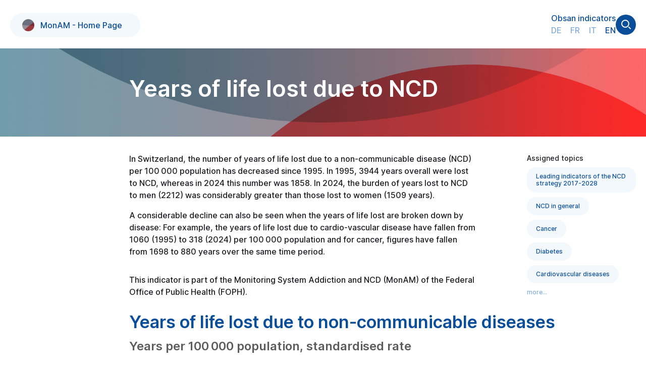

--- FILE ---
content_type: text/html; charset=utf-8
request_url: https://ind.obsan.admin.ch/en/indicator/monam/years-of-life-lost-due-to-ncd
body_size: 5711
content:
<!DOCTYPE html><html lang="en"><head><meta charSet="utf-8"/><meta name="viewport" content="width=device-width, initial-scale=1"/><title>Years of life lost due to NCD | MonAM | FOPH</title><meta name="description" content="MonAM shows figures and statistics for Switzerland on Years of life lost due to NCD. This indicator is assigned to the topics society and regulation, social aspects and morbidity / mortality. "/><link rel="canonical" href="https://ind.obsan.admin.ch/en/indicator/monam/years-of-life-lost-due-to-ncd"/><meta name="next-head-count" content="5"/><link rel="icon" type="image/png" href="/favicon-32.png" sizes="32x32"/><link rel="icon" type="image/svg+xml" href="/obsan_favicon.svg"/><script src="/myMatomo.js"></script><script src="/od3/d3.min.js"></script><script src="/od3/od3.min.js"></script><script src="/od3/topojson.min.js"></script><link href="/od3/od3.css" rel="stylesheet"/><link rel="preload" href="/_next/static/css/e9822e8274e760ce.css" as="style"/><link rel="stylesheet" href="/_next/static/css/e9822e8274e760ce.css" data-n-g=""/><link rel="preload" href="/_next/static/css/c9c9823af428dac1.css" as="style"/><link rel="stylesheet" href="/_next/static/css/c9c9823af428dac1.css" data-n-p=""/><link rel="preload" href="/_next/static/css/b17e756b64c806b9.css" as="style"/><link rel="stylesheet" href="/_next/static/css/b17e756b64c806b9.css" data-n-p=""/><link rel="preload" href="/_next/static/css/679b67915dd84315.css" as="style"/><link rel="stylesheet" href="/_next/static/css/679b67915dd84315.css" data-n-p=""/><noscript data-n-css=""></noscript><script defer="" nomodule="" src="/_next/static/chunks/polyfills-5cd94c89d3acac5f.js"></script><script src="/_next/static/chunks/webpack-e7d2d6567f2eb441.js" defer=""></script><script src="/_next/static/chunks/framework-4c7bec481ba8a0b9.js" defer=""></script><script src="/_next/static/chunks/main-ffb5e8d6552b0be2.js" defer=""></script><script src="/_next/static/chunks/pages/_app-8caf6939221028d9.js" defer=""></script><script src="/_next/static/chunks/718-e04dd8d414490373.js" defer=""></script><script src="/_next/static/chunks/313-34faf31f24839108.js" defer=""></script><script src="/_next/static/chunks/722-0cd35d3381ab1746.js" defer=""></script><script src="/_next/static/chunks/998-48cd35f8c308e6be.js" defer=""></script><script src="/_next/static/chunks/968-ca8d9440a15d0f3d.js" defer=""></script><script src="/_next/static/chunks/864-30f2ec498fbde786.js" defer=""></script><script src="/_next/static/chunks/688-86904882ad3bcb79.js" defer=""></script><script src="/_next/static/chunks/pages/indicator/%5Bdomain%5D/%5Bid%5D-83793973ea60776e.js" defer=""></script><script src="/_next/static/JxqZIx7qfXx0lhJ_4JNey/_buildManifest.js" defer=""></script><script src="/_next/static/JxqZIx7qfXx0lhJ_4JNey/_ssgManifest.js" defer=""></script><script src="/_next/static/JxqZIx7qfXx0lhJ_4JNey/_middlewareManifest.js" defer=""></script><style id="__jsx-3881967067">.od3-chart-content>svg,.od3-chart-content>div,.od3-title-wrapper h2,.od3-title-wrapper h3,.od3-navigation-wrapper>div,.od3-footnote,.od3-data-content{grid-column:var(--diagramGridColumn);}.od3-chart-wrapper{background-color:var(--obsan-black-IV);padding-top:1.5rem;padding-bottom:0.5rem;}.od3-diagram h2{color:var(--obsan-blue-I);}@media (max-width:768px){.od3-diagram h2{font-size:24px !important;margin-bottom:0em;}}.od3-diagram h3{color:var(--obsan-black-Ii);font-size:24px;margin:0px 0px 0.5em 0px;}@media (max-width:768px){.od3-diagram h3{font-size:18px;}}.od3-footnote{margin-right:6px;margin-top:1rem;font-weight:500;}.od3-navigation{background-color:transparent!;}.od3-navigation.od3-sticky{background-color:white;}@media (max-width:768px){.od3-gq-caption{margin-left:0px;}.od3-gq-cap-item-text{overflow:visible;}}</style></head><body><div class="contentContainer"><div id="__next" data-reactroot=""><div><div><header class="Navigation_monamNavWrapper__XE_qO"><nav class="Navigation_fixWrapper___uorB"><div class="Navigation_navContainer__dZc1r"><div class="Navigation_monamLogoContainer__pnAyl"><div class="Navigation_monamLogoWrapper__ZJJ1P"><div class="Buttons_indicatorHomeNavBadge__as9Qg Buttons_monam__NLpL8 "><a href="/en/monam"><img src="/assets/monam_sticker.png" alt="MonAM indicator" title="MonAM indicator"/>MonAM - Home Page</a></div></div></div><div class="Navigation_monamTopNav__jPoYK"><div class="Navigation_monamTopNavFlex__sK3mE"><div class="Navigation_monamTopTextNav__ZFXeJ"><ul class="Navigation_obsanNav__ZEA_b"><li><a href="/en">Obsan indicators</a></li></ul><ul class="Navigation_langSelector__zYEMY"><li><a class="" href="/indicator/monam/verlorene-lebensjahre-durch-ncd">DE</a></li><li><a class="" href="/fr/indicator/monam/annees-de-vie-perdues-en-raison-dune-mnt">FR</a></li><li><a class="" href="/it/indicator/monam/anni-di-vita-persi-a-causa-di-mnt">IT</a></li><li><a class="Navigation_activeLang__eokln" href="/en/indicator/monam/years-of-life-lost-due-to-ncd">EN</a></li></ul></div><div class="Navigation_searchIconWrapper__dVayg"><svg width="40" height="40" viewBox="0 0 40 40" fill="none" xmlns="http://www.w3.org/2000/svg"><circle cx="20" cy="20" r="20" fill="#0A4E99"></circle><circle cx="18.9398" cy="18.057" r="6.94369" stroke="white" stroke-width="2"></circle><line x1="25.4708" y1="24.2343" x2="29.7074" y2="28.4709" stroke="white" stroke-width="2"></line></svg></div></div></div><div class="Navigation_burger__XRK1V"><svg width="40" height="40" viewBox="0 0 40 40" fill="none" xmlns="http://www.w3.org/2000/svg"><circle cx="20" cy="20" r="20" fill="#0A4E99"></circle><rect x="11" y="24.0713" width="2" height="18" transform="rotate(-90 11 24.0713)" fill="#F3F8FD"></rect><rect x="11" y="18" width="2" height="18" transform="rotate(-90 11 18)" fill="#F3F8FD"></rect></svg></div></div></nav></header></div><div class="Navigation_indicatorMonamBannerContainer___WnVn"><div class="gridLayout maxPageWidth"><h1>Years of life lost due to NCD</h1></div></div><div class="Indicator_indicatorPage__Y0JeO"><div class="gridLayout maxPageWidth"><div class="Indicator_introTopics__9mxoS"><div class="Indicator_textBlock__uZIK5"><div><p>In Switzerland, the number of years of life lost due to a non-communicable disease (NCD) per 100 000 population has decreased since 1995. In 1995, 3944 years overall were lost to NCD, whereas in 2024 this number was 1858. In 2024, the burden of years lost to NCD to men (2212) was considerably greater than those lost to women (1509 years).</p>

<p>A considerable decline can also be seen when the years of life lost are broken down by disease: For example, the years of life lost due to cardio-vascular disease have fallen from 1060 (1995) to 318 (2024) per 100 000 population and for cancer, figures have fallen from 1698 to 880 years over the same time period.</p>
</div></div><div class="Indicator_textBlock__uZIK5"><p>This indicator is part of the Monitoring System Addiction and NCD (MonAM) of the Federal Office of Public Health (FOPH).</p></div></div><div class="SideNav_rightIndicatorNav__XdQ83"><div><div class="SideNav_rightSideTitle__sme9E">Assigned topics</div><div class="Buttons_rightSideNavBadge__FWXI4 Buttons_fillLightBlue__dNNPD"><a href="/en/monam/topic/1LNC">Leading indicators of the NCD strategy 2017-2028</a></div><div class="Buttons_rightSideNavBadge__FWXI4 Buttons_fillLightBlue__dNNPD"><a href="/en/monam/topic/1NDA">NCD in general</a></div><div class="Buttons_rightSideNavBadge__FWXI4 Buttons_fillLightBlue__dNNPD"><a href="/en/monam/topic/1KRB">Cancer</a></div><div class="Buttons_rightSideNavBadge__FWXI4 Buttons_fillLightBlue__dNNPD"><a href="/en/monam/topic/1DIA">Diabetes</a></div><div class="Buttons_rightSideNavBadge__FWXI4 Buttons_fillLightBlue__dNNPD"><a href="/en/monam/topic/1HRZ">Cardiovascular diseases</a></div><div class="asLink">more...</div></div></div></div><div class="jsx-3881967067 Indicator_indicatorContainerWrapper__Ep4WR"><div class="jsx-3881967067"><div id="diagram-joined" class="jsx-3881967067"></div></div></div><div class="jsx-3881967067 Indicator_indicatorContainerWrapper__Ep4WR"><div class="jsx-3881967067"><div id="diagram-gTimeline" class="jsx-3881967067"></div></div></div><div class="undefined gridLayout maxPageWidth"><div class="Indicator_textBlock__uZIK5"><div class="Indicator_field_resultat__bLhWn"><p>A person&rsquo;s years of potential life lost due to NCD show how much longer this person would have lived had they not died before the end of their 75th year due to a non-communicable disease (NCD):</p>

<p>Early deaths are calculated on the basis of deaths within the population. With a selected age threshold of 75, a death at the age of 10 means 65 years of potential life lost, death at the age of 65 means 10 years of potential life lost.</p>

<p>A major objective of the NCD strategy is to fight frequently occurring and chronic diseases such as cardio-vascular disease, cancer, diabetes, respiratory disease and musculoskeletal disease. It aims to reduce the burden of disease in the population and prevent early death. The number of years of life lost provide direct and quantifiable information on the trend in this number.</p>
</div></div></div><div class="undefined gridLayout maxPageWidth"><div class="Indicator_textBlock__uZIK5"><h3>Definition</h3><div><p>This indicator is based on the Cause of Death Statistics of the Federal Statistical Office (FSO). Figures are updated annually.</p>

<p>«Years of potential life lost (YPLL)» is an internationally recognised indicator.&nbsp;The indicator shows the number of years of potential life lost per 100 000 population (permanent resident population) for deaths occurring between birth and the age of 75. To calculate the YPLL, the number of years that would have remained up to the age limit of 75 are counted for each death and then added together. The standardised rate was calculated using the direct method with the European standard population 2010 and is described here: <a href="https://www.obsan.admin.ch/en/standardisation-explanation-and-calculation">Standardisation - explanation and calculation</a>.</p>

<p>The following diseases have been determined according to the corresponding <a href="https://icd.who.int/browse10/2019/en" target="_blank">ICD-10</a> definitions:</p>

<ul>
	<li>Diseases of the circulatory system (I00- I99)</li>
	<li>All cancers (C00-C97)</li>
	<li>Diabetes mellitus (E10-E14; excl. E10.2, E11.2, E12.2, E13.2, E14.2)</li>
	<li>Diseases of the respiratory system (J30-J98)</li>
	<li>Diseases of the liver (K70 and K74)</li>
</ul>

<p>For better international comparability, this breakdown is adapted to that used in the Global Burden of Disease study (WHO, 2020).</p>
</div></div><div class="Indicator_textBlock__uZIK5"><h3>Source</h3><div><ul>
	<li>Federal Statistical Office (FSO): <a href="https://www.bfs.admin.ch/bfs/en/home/statistics/health/surveys/ecod.html" target="_blank">Cause of death statistics</a></li>
</ul>
</div></div><div class="Indicator_textBlock__uZIK5"><h3>References</h3><div><ul>
	<li><em>Avoidable mortality: OECD/Eurostat lists of preventable and treatable causes of death&nbsp;</em>(2022).&nbsp;Organisation for Economic Co-operation and Development (OECD)&nbsp;and European Commission:&nbsp;<a href="https://www.oecd.org/health/health-systems/Avoidable-mortality-2019-Joint-OECD-Eurostat-List-preventable-treatable-causes-of-death.pdf" target="_blank">Publication</a>.</li>
	<li><em>Revision of the European Standard Population &mdash; Report of Eurostat&#39;s task force (2013)</em>. European Commission. Luxembourg: Publications Office of the European Union, p. 121:&nbsp;<a href="https://ec.europa.eu/eurostat/documents/3859598/5926869/KS-RA-13-028-EN.PDF.pdf/e713fa79-1add-44e8-b23d-5e8fa09b3f8f?t=1414782757000" target="_blank">Report</a>.</li>
	<li><em>WHO methods and data souces for country-level causes of death 2000-2019&nbsp;</em>(2020). Global Health Estimates Technical Paper WHO/DDI/DNA/GHE/2020.2: <a href="https://www.who.int/docs/default-source/gho-documents/global-health-estimates/ghe2019_cod_methods.pdf?sfvrsn=37bcfacc_5" target="_blank">Publication</a>.</li>
</ul>
</div></div><div class="Indicator_textBlock__uZIK5"><h3>Media enquiries</h3>
    <p>Federal Office of Public Health FOPH<br/>
    Tel. +41 58 462 95 05<br/>
    <a href="mailto:media@bag.admin.ch">media@bag.admin.ch</a></p></div><div class="Indicator_textBlock__uZIK5"><h3>Enquiries</h3>
    <p>Tel. +41 58 463 60 45<br/>
    <a href="mailto:obsan@bfs.admin.ch">obsan@bfs.admin.ch</a><br/>
    <a href="https://www.obsan.admin.ch/en/contact">https://www.obsan.admin.ch/en/contact</a></p>
    </div><div class="Indicator_textBlock__uZIK5"><h3>Last updated</h3><div>22/12/2025</div></div><div class="Indicator_textBlock__uZIK5"><div class="Indicator_termsOfUse__AHjG1"><div>Copyright</div><div>© Obsan <!-- -->2026</div><div>Terms of use</div><div><a target="termsOfUse" href="https://www.bfs.admin.ch/bfs/en/home/fso/swiss-federal-statistical-office/terms-of-use.html">OPEN-BY-ASK</a><span style="color:var(--obsan-blue-II);margin-left:0.5rem;cursor:pointer"><svg xmlns="http://www.w3.org/2000/svg" width="18" height="18" fill="currentColor" viewBox="0 0 16 16"><path d="M8 16A8 8 0 1 0 8 0a8 8 0 0 0 0 16m.93-9.412-1 4.705c-.07.34.029.533.304.533.194 0 .487-.07.686-.246l-.088.416c-.287.346-.92.598-1.465.598-.703 0-1.002-.422-.808-1.319l.738-3.468c.064-.293.006-.399-.287-.47l-.451-.081.082-.381 2.29-.287zM8 5.5a1 1 0 1 1 0-2 1 1 0 0 1 0 2"></path></svg></span></div></div></div></div></div><div class="RelatedIndicator_relatedIndicatorsSeperator__kD0Ir"></div><div class="RelatedIndicator_relatedIndicators__VkAR0 gridLayout maxPageWidth"><h3 class="RelatedIndicator_title__8hNdl">Related indicators</h3><div class="RelatedIndicator_list__vdMB7"><div class="Buttons_indicatorBadge__YvZYB Buttons_monam__NLpL8"><a href="/en/indicator/monam/cardiovascular-diseases-hospitalisation-and-mortality">Cardiovascular diseases: hospitalisation and mortality<img src="/assets/monam_sticker.png" alt="MonAM indicator" title="MonAM indicator"/></a></div><div class="Buttons_indicatorBadge__YvZYB Buttons_monam__NLpL8"><a href="/en/indicator/monam/probability-of-premature-death-due-to-ncds-age-30-70">Probability of premature death due to NCDs (age: 30-70)<img src="/assets/monam_sticker.png" alt="MonAM indicator" title="MonAM indicator"/></a></div><div class="Buttons_indicatorBadge__YvZYB Buttons_monam__NLpL8"><a href="/en/indicator/monam/mortality-from-ncd">Mortality from NCD<img src="/assets/monam_sticker.png" alt="MonAM indicator" title="MonAM indicator"/></a></div></div></div><footer class="Footer_footer__pJUho maxPageWidth"><div class="Footer_slogan__HKmcm"><div>MonAM is a cooperation project between the FOPH and the Obsan.</div></div><div class="Footer_logos__TCj1a"><a href="https://www.bag.admin.ch" target="_blank"><img class="Footer_bagLogo__JpOtb" alt="FOPH logo" src="/assets/bag-logo-en.svg"/></a><a href="https://www.obsan.admin.ch" target="_blank"><img class="Footer_obsanLogo__Ha1uf" alt="Obsan logo" src="/assets/logos/obsan-dfie.svg"/></a></div><div class="Footer_impressum__4Dth_">© Obsan <!-- -->2026<!-- -->     <a href="https://www.obsan.admin.ch/en/impressum">Impressum</a></div></footer></div></div><script id="__NEXT_DATA__" type="application/json">{"props":{"pageProps":{"texts":{"intro":"\u003cp\u003eIn Switzerland, the number of years of life lost due to a non-communicable disease (NCD) per 100 000 population has decreased since 1995. In 1995, 3944 years overall were lost to NCD, whereas in 2024 this number was 1858. In 2024, the burden of years lost to NCD to men (2212) was considerably greater than those lost to women (1509 years).\u003c/p\u003e\n\n\u003cp\u003eA considerable decline can also be seen when the years of life lost are broken down by disease: For example, the years of life lost due to cardio-vascular disease have fallen from 1060 (1995) to 318 (2024) per 100 000 population and for cancer, figures have fallen from 1698 to 880 years over the same time period.\u003c/p\u003e\n","resultat":"\u003cp\u003eA person\u0026rsquo;s years of potential life lost due to NCD show how much longer this person would have lived had they not died before the end of their 75th year due to a non-communicable disease (NCD):\u003c/p\u003e\n\n\u003cp\u003eEarly deaths are calculated on the basis of deaths within the population. With a selected age threshold of 75, a death at the age of 10 means 65 years of potential life lost, death at the age of 65 means 10 years of potential life lost.\u003c/p\u003e\n\n\u003cp\u003eA major objective of the NCD strategy is to fight frequently occurring and chronic diseases such as cardio-vascular disease, cancer, diabetes, respiratory disease and musculoskeletal disease. It aims to reduce the burden of disease in the population and prevent early death. The number of years of life lost provide direct and quantifiable information on the trend in this number.\u003c/p\u003e\n","definition":"\u003cp\u003eThis indicator is based on the Cause of Death Statistics of the Federal Statistical Office (FSO). Figures are updated annually.\u003c/p\u003e\n\n\u003cp\u003e«Years of potential life lost (YPLL)» is an internationally recognised indicator.\u0026nbsp;The indicator shows the number of years of potential life lost per 100 000 population (permanent resident population) for deaths occurring between birth and the age of 75. To calculate the YPLL, the number of years that would have remained up to the age limit of 75 are counted for each death and then added together. The standardised rate was calculated using the direct method with the European standard population 2010 and is described here: \u003ca href=\"https://www.obsan.admin.ch/en/standardisation-explanation-and-calculation\"\u003eStandardisation - explanation and calculation\u003c/a\u003e.\u003c/p\u003e\n\n\u003cp\u003eThe following diseases have been determined according to the corresponding \u003ca href=\"https://icd.who.int/browse10/2019/en\" target=\"_blank\"\u003eICD-10\u003c/a\u003e definitions:\u003c/p\u003e\n\n\u003cul\u003e\n\t\u003cli\u003eDiseases of the circulatory system (I00- I99)\u003c/li\u003e\n\t\u003cli\u003eAll cancers (C00-C97)\u003c/li\u003e\n\t\u003cli\u003eDiabetes mellitus (E10-E14; excl. E10.2, E11.2, E12.2, E13.2, E14.2)\u003c/li\u003e\n\t\u003cli\u003eDiseases of the respiratory system (J30-J98)\u003c/li\u003e\n\t\u003cli\u003eDiseases of the liver (K70 and K74)\u003c/li\u003e\n\u003c/ul\u003e\n\n\u003cp\u003eFor better international comparability, this breakdown is adapted to that used in the Global Burden of Disease study (WHO, 2020).\u003c/p\u003e\n","source":"\u003cul\u003e\n\t\u003cli\u003eFederal Statistical Office (FSO): \u003ca href=\"https://www.bfs.admin.ch/bfs/en/home/statistics/health/surveys/ecod.html\" target=\"_blank\"\u003eCause of death statistics\u003c/a\u003e\u003c/li\u003e\n\u003c/ul\u003e\n","referenzen":"\u003cul\u003e\n\t\u003cli\u003e\u003cem\u003eAvoidable mortality: OECD/Eurostat lists of preventable and treatable causes of death\u0026nbsp;\u003c/em\u003e(2022).\u0026nbsp;Organisation for Economic Co-operation and Development (OECD)\u0026nbsp;and European Commission:\u0026nbsp;\u003ca href=\"https://www.oecd.org/health/health-systems/Avoidable-mortality-2019-Joint-OECD-Eurostat-List-preventable-treatable-causes-of-death.pdf\" target=\"_blank\"\u003ePublication\u003c/a\u003e.\u003c/li\u003e\n\t\u003cli\u003e\u003cem\u003eRevision of the European Standard Population \u0026mdash; Report of Eurostat\u0026#39;s task force (2013)\u003c/em\u003e. European Commission. Luxembourg: Publications Office of the European Union, p. 121:\u0026nbsp;\u003ca href=\"https://ec.europa.eu/eurostat/documents/3859598/5926869/KS-RA-13-028-EN.PDF.pdf/e713fa79-1add-44e8-b23d-5e8fa09b3f8f?t=1414782757000\" target=\"_blank\"\u003eReport\u003c/a\u003e.\u003c/li\u003e\n\t\u003cli\u003e\u003cem\u003eWHO methods and data souces for country-level causes of death 2000-2019\u0026nbsp;\u003c/em\u003e(2020). Global Health Estimates Technical Paper WHO/DDI/DNA/GHE/2020.2: \u003ca href=\"https://www.who.int/docs/default-source/gho-documents/global-health-estimates/ghe2019_cod_methods.pdf?sfvrsn=37bcfacc_5\" target=\"_blank\"\u003ePublication\u003c/a\u003e.\u003c/li\u003e\n\u003c/ul\u003e\n","lastUpdated":"22.12.2025","definition_heading":"Definition","lastUpdated_heading":"Last updated","source_heading":"Source","referenzen_heading":"References","search_terms":"","info_heading":"Further information","anderes":""},"slug":"years-of-life-lost-due-to-ncd","id":"_202","jsonLDs":[]},"__N_SSP":true},"page":"/indicator/[domain]/[id]","query":{"domain":"monam","id":"years-of-life-lost-due-to-ncd"},"buildId":"JxqZIx7qfXx0lhJ_4JNey","isFallback":false,"gssp":true,"locale":"en","locales":["de","fr","it","en"],"defaultLocale":"de","scriptLoader":[]}</script></div></body></html>

--- FILE ---
content_type: text/css; charset=UTF-8
request_url: https://ind.obsan.admin.ch/_next/static/css/c9c9823af428dac1.css
body_size: 3178
content:
.Navigation_navWrapper__z_MHe{--transition:all .3s ease;height:var(--navHeight)}.Navigation_newLogo__Q9JfS{height:200px}@media (max-width:1268px){.Navigation_newLogo__Q9JfS{height:unset}}.Navigation_monamNavWrapper__XE_qO{--transition:all .8s ease;height:var(--monamNavHeight)}@media (max-width:1268px){.Navigation_monamNavWrapper__XE_qO{max-height:var(--navFixedHeight)}}.Navigation_navFixed__dE_rK{position:fixed;top:0;transition:var(--transition);box-shadow:0 4px 30px rgba(32,32,32,.12)}.Navigation_scrollDown__93ZeG{opacity:0;transition:opacity .8s ease;pointer-events:none}.Navigation_pinned__aO5rg .Navigation_scrollDown__93ZeG{opacity:1;transition:opacity none;pointer-events:unset}.Navigation_fixWrapper___uorB{background-color:var(--obsan-white);width:100%;z-index:200}.Navigation_navContainer__dZc1r{padding:24px 20px 0;display:flex;justify-content:space-between;max-width:var(--max-width);margin:0 auto;width:100%}@media (max-width:1268px){.Navigation_navContainer__dZc1r{padding-top:10px}}.Navigation_navFixed__dE_rK .Navigation_navContainer__dZc1r{height:var(--navFixedHeight);padding-top:12px}.Navigation_pinned__aO5rg .Navigation_navFixed__dE_rK .Navigation_navContainer__dZc1r{height:unset}.Navigation_monamNavWrapper__XE_qO .Navigation_navFixed__dE_rK .Navigation_navContainer__dZc1r{padding-top:5px;padding-bottom:5px}.Navigation_obsanLogo__f2IBD.Navigation_logoText__RulW4 img{width:unset;height:80px}.Navigation_obsanLogo__f2IBD.Navigation_logoDFIEsmall__YfL6f img.Navigation_logoDefault__yDpTd{opacity:1;position:absolute;width:unset;height:140px;margin-top:-10px;transition:var(--transition)}.Navigation_navFixed__dE_rK .Navigation_obsanLogo__f2IBD.Navigation_logoDFIEsmall__YfL6f img.Navigation_logoDefault__yDpTd{opacity:0;transition:all .02s ease-in-out;pointer-events:none}@media (max-width:1268px){.Navigation_obsanLogo__f2IBD.Navigation_logoDFIEsmall__YfL6f img.Navigation_logoDefault__yDpTd{position:unset;max-width:calc(100vw - 125px);margin-left:-8px}.Navigation_navFixed__dE_rK .Navigation_obsanLogo__f2IBD.Navigation_logoDFIEsmall__YfL6f img.Navigation_logoDefault__yDpTd{position:absolute}.Navigation_pinned__aO5rg .Navigation_navFixed__dE_rK .Navigation_obsanLogo__f2IBD.Navigation_logoDFIEsmall__YfL6f img.Navigation_logoDefault__yDpTd{position:unset}.Navigation_pinned__aO5rg .Navigation_obsanLogo__f2IBD.Navigation_logoDFIEsmall__YfL6f img.Navigation_logoDefault__yDpTd{opacity:1}}.Navigation_navFixed__dE_rK .Navigation_obsanLogo__f2IBD img{width:250px;height:50px}.Navigation_obsanLogo__f2IBD.Navigation_logoDFIEsmall__YfL6f img.Navigation_logoReduced__UgvyD{position:absolute;opacity:0;width:unset;height:47px;margin-top:10px;pointer-events:none;transition:all .01s ease-in-out}.Navigation_navFixed__dE_rK .Navigation_obsanLogo__f2IBD.Navigation_logoDFIEsmall__YfL6f img.Navigation_logoReduced__UgvyD{opacity:1;transition:var(--transition);pointer-events:auto}@media (max-width:1268px){.Navigation_navFixed__dE_rK .Navigation_obsanLogo__f2IBD.Navigation_logoDFIEsmall__YfL6f img.Navigation_logoReduced__UgvyD{position:unset;margin-left:-8px;margin-top:5px}.Navigation_pinned__aO5rg .Navigation_obsanLogo__f2IBD.Navigation_logoDFIEsmall__YfL6f img.Navigation_logoReduced__UgvyD{display:none}.Navigation_obsanLogo__f2IBD img{width:250px}.Navigation_navFixed__dE_rK .Navigation_obsanLogo__f2IBD.Navigation_logoNoText__Mc_VT img,.Navigation_obsanLogo__f2IBD.Navigation_logoNoText__Mc_VT img,.Navigation_obsanLogo__f2IBD.Navigation_logoText__RulW4 img{width:unset;height:40px;padding-top:10px}}.Navigation_navFixed__dE_rK .Navigation_monamLogoWrapper__ZJJ1P{padding-top:1px}.Navigation_monamLogoContainer__pnAyl{display:flex;align-items:center}.Navigation_monamTopNav__jPoYK,.Navigation_topNav__cMYGB{color:var(--obsan-blue);font-size:16px;line-height:24px}.Navigation_monamTopNavFlex__sK3mE{display:flex;-moz-column-gap:10px;column-gap:10px}.Navigation_searchIconWrapper__dVayg{margin-top:5px;cursor:pointer}.Navigation_pinned__aO5rg .Navigation_searchIconWrapper__dVayg{display:flex;justify-content:center;margin-top:2em}@media (max-width:1268px){.Navigation_monamTopNav__jPoYK,.Navigation_topNav__cMYGB{display:none}.Navigation_pinned__aO5rg .Navigation_monamTopNav__jPoYK,.Navigation_pinned__aO5rg .Navigation_topNav__cMYGB{display:blocK}.Navigation_pinned__aO5rg .Navigation_monamTopNavFlex__sK3mE{flex-direction:column}}.Navigation_navFixed__dE_rK .Navigation_topNav__cMYGB{transition:var(--transition)}.Navigation_burger__XRK1V{padding-top:8px}@media (min-width:1269px){.Navigation_burger__XRK1V{display:none}}.Navigation_pinned__aO5rg{position:fixed;z-index:101;top:0;min-height:100vh;width:100%;background-color:var(--obsan-white);overflow-y:auto}.Navigation_pinned__aO5rg .Navigation_navFixed__dE_rK{position:static}.Navigation_pinned__aO5rg .Navigation_heightKeeper__kIGKj{display:none}.Navigation_pinned__aO5rg .Navigation_fixWrapper___uorB{height:100vh}.Navigation_pinned__aO5rg .Navigation_topNav__cMYGB{margin-top:40px}.Navigation_pinned__aO5rg .Navigation_monamTopNav__jPoYK{margin-top:50px}.Navigation_pinned__aO5rg .Navigation_obsanNav__ZEA_b{flex-direction:row;-moz-column-gap:1rem;column-gap:1rem;flex-wrap:wrap;justify-content:center}.Navigation_pinned__aO5rg .Navigation_monamTopTextNav__ZFXeJ{display:flex;flex-direction:column-reverse;row-gap:1em}.Navigation_pinned__aO5rg .Navigation_obsanNav__ZEA_b li{margin:.5em 0;display:flex;justify-content:center}.Navigation_pinned__aO5rg .Navigation_navContainer__dZc1r{display:block}.Navigation_pinned__aO5rg .Navigation_burger__XRK1V{position:fixed;top:10px;right:20px}@media (max-width:500px){.Navigation_pinned__aO5rg .Navigation_topNav__cMYGB{margin-top:40px;font-size:.9rem}}.Navigation_pinned__aO5rg .Navigation_navMegaConsoleWrapper__rANV8{display:grid;justify-content:center;width:100%;margin-top:30px;margin-left:10vw}.Navigation_pinned__aO5rg .Navigation_langSelector__zYEMY{margin-top:20px;justify-content:center}.Navigation_pinned__aO5rg .Navigation_langSelector__zYEMY li{margin-right:4ex}.Navigation_langSelector__zYEMY{display:flex;list-style:none;padding:0;margin:0;justify-content:flex-end;color:var(--obsan-blue-II)}.Navigation_activeLang__eokln{color:var(--obsan-blue);cursor:default}.Navigation_activeLang__eokln:hover{color:var(--obsan-blue);text-decoration:none}.Navigation_obsanNav__ZEA_b{display:flex;list-style:none;padding:0;margin:0}.Navigation_obsanNav__ZEA_b a{color:var(--obsan-blue)}.Navigation_obsanNav__ZEA_b a:hover{color:var(--obsan-fire)}.Navigation_langSelector__zYEMY li,.Navigation_obsanNav__ZEA_b li{margin-right:2ex}.Navigation_langSelector__zYEMY li:last-child,.Navigation_obsanNav__ZEA_b li:last-child{margin-right:0}.Navigation_navMegaConsoleWrapper__rANV8{display:flex;justify-content:center;margin-top:0;min-height:80px;box-sizing:border-box}.Navigation_navFixed__dE_rK .Navigation_navMegaConsoleWrapper__rANV8{margin-top:-60px}.Navigation_pinned__aO5rg .Navigation_navFixed__dE_rK .Navigation_navMegaConsoleWrapper__rANV8{margin-top:30px}@media (max-width:1268px){.Navigation_navMegaConsoleWrapper__rANV8{display:none}}.Navigation_pinned__aO5rg .Navigation_navMegaConsole__QvckN{width:80vw;display:inline-flex;justify-content:center}.Navigation_navMegaConsole__QvckN{--radius:30px;--height:calc(2*var(--radius));--padding:12.5px;position:absolute;z-index:100;font-size:16px;padding:var(--padding) var(--radius);line-height:calc(var(--height)-2*var(--padding));background-color:var(--obsan-white);color:var(--obsan-blue);border-radius:var(--radius);box-shadow:0 0 1em var(--obsan-grey);transition:var(--transition)}.Navigation_navMegaConsole__QvckN.Navigation_root__Phpux{background-color:var(--obsan-blue);box-shadow:unset}.Navigation_navMegaConsole__QvckN.Navigation_mega__Gw2I0{height:-moz-fit-content;height:fit-content;transition:var(--transition)}.Navigation_navMegaConsoleHeader__R70T5{list-style:none;display:inline-flex;margin:0;padding:0}.Navigation_pinned__aO5rg .Navigation_navMegaConsoleHeader__R70T5{list-style:none;display:inline-flex;flex-direction:column;margin:0;padding:0;justify-items:center}.Navigation_navMegaConsole__QvckN a{color:var(--obsan-blue);cursor:pointer}.Navigation_navMegaConsole__QvckN.Navigation_root__Phpux .Navigation_navMegaConsoleHeader__R70T5 a{color:var(--obsan-white)}.Navigation_navMegaConsole__QvckN a:hover{color:var(--obsan-fire)}.Navigation_navMegaConsoleHeader__R70T5 li{--inner-radius:calc(var(--radius) - var(--padding));--inner-height:calc(2*var(--inner-radius));--side-padding:-5.5px;padding:0 calc(var(--inner-radius) + var(--side-padding));line-height:var(--inner-height);height:var(--inner-height)}.Navigation_pinned__aO5rg .Navigation_navMegaConsoleHeader__R70T5 li{display:flex;justify-content:center}.Navigation_navMegaConsoleHeader__R70T5 li:first-child{margin-left:calc((-1) * var(--inner-radius))}.Navigation_pinned__aO5rg .Navigation_navMegaConsoleHeader__R70T5 li:first-child{margin-left:unset}.Navigation_navMegaConsoleHeader__R70T5 li:last-child{margin-right:calc((-2) * var(--inner-radius))}.Navigation_navMegaConsoleHeader__R70T5 li.Navigation_active__j7xhZ{padding:0 calc(var(--inner-radius) + var(--side-padding));line-height:var(--inner-height);border-radius:var(--inner-radius);color:var(--obsan-white);background-color:var(--obsan-blue);font-weight:500}.Navigation_navMegaConsoleHeader__R70T5 li.Navigation_active__j7xhZ a{color:var(--obsan-white)}.Navigation_navMegaConsoleHeader__R70T5 li.Navigation_active__j7xhZ a:hover{text-decoration:none}.Navigation_navMegaConsoleHeader__R70T5 li svg{margin-right:4px;vertical-align:text-bottom}.Navigation_megaContent__xhPAm .Navigation_megaGroup__JV0gW{display:grid;grid-template-columns:1fr;padding:1rem 2rem;grid-gap:.5rem .5rem;gap:.5rem .5rem;width:calc(100% + 40px)}.Navigation_megaContent__xhPAm{display:grid;grid-template-columns:1fr;padding:1rem 2rem;margin:1rem -20px 0;grid-row-gap:.5rem;row-gap:.5rem;background-color:var(--obsan-blue-IV);border-radius:calc(.75 * var(--radius))}.Navigation_group-title__sQF_p{color:var(--obsan-black-I);font-weight:600}.Navigation_pinned__aO5rg .Navigation_megaItem__8K6Ob{text-align:center}.Navigation_megaItem__8K6Ob a{display:block;cursor:pointer;text-decoration:none}.Navigation_bannerContainer__akkNQ{background-color:var(--obsan-blue-I);font-size:48px;padding-top:70px;padding-bottom:90px}@media (max-width:768px){.Navigation_bannerContainer__akkNQ{padding-top:35px;padding-bottom:45px}}.Navigation_entryBannerContainer__pHUaD,.Navigation_indicatorBannerContainer__CPdCz{background-color:var(--obsan-blue-IV);padding-top:41px;padding-bottom:48px}.Navigation_entryBanner_wide__hyid6 .Navigation_bannerContent__P5XDo{grid-column:var(--gridColumn3span12)}.Navigation_entryBanner_narrow__LKIpk .Navigation_bannerContent__P5XDo{grid-column:var(--gridColumn4span10)}.Navigation_entryBanner__SEqrZ{background-color:var(--obsan-blue-IV);padding-top:41px;padding-bottom:48px;font-weight:600}.Navigation_entryBanner__SEqrZ h1.Navigation_h1Phrase__doi9i{color:var(--obsan-blue)}.Navigation_entryBannerContainer5__u2rqW{color:var(--obsan-blue)!important;font-weight:600}.Navigation_entryBannerContainer5__u2rqW .Navigation_h1Phrase__doi9i,.Navigation_entryBannerContainer5__u2rqW h1{font-size:2.8125rem;margin-bottom:1.25rem;line-height:1.333}@media (max-width:768px){.Navigation_entryBannerContainer5__u2rqW .Navigation_h1Phrase__doi9i{font-size:1.5625rem}}.Navigation_entryBannerContainer5__u2rqW .Navigation_bannerPhrase__Dr58E{font-size:1.5625rem;color:var(--obsan-blue);max-width:70ex}@media (max-width:768px){.Navigation_entryBannerContainer5__u2rqW .Navigation_bannerPhrase__Dr58E{font-size:1.25rem}}.Navigation_indicatorMonamBannerContainer___WnVn,.Navigation_monamBannerContainer__MczK1{background-color:#822d31;background-image:url(/assets/monam_banner.png);background-position:50%;background-size:cover;padding-top:50px;padding-bottom:65px}@media (max-width:768px){.Navigation_indicatorMonamBannerContainer___WnVn,.Navigation_monamBannerContainer__MczK1{padding-top:25px;padding-bottom:35px}}.Navigation_topicBanner__IsvSj{background-color:var(--obsan-blue-IV);padding-top:41px;padding-bottom:48px}.Navigation_topicBanner__IsvSj .Navigation_bannerContent__P5XDo{grid-column:var(--gridColumnBannerObsan);color:var(--obsan-blue)}.Navigation_topicBanner__IsvSj h1{color:inherit;font-size:2.8125rem;margin-top:0;margin-bottom:1.25rem;line-height:1.333}.Navigation_topicBanner__IsvSj h1.Navigation_noPhrase__Bh3Dy{margin-bottom:0}.Navigation_topicBanner__IsvSj .Navigation_bannerPhrase__Dr58E{color:inherit;font-weight:600;font-size:1.5625rem}@media (max-width:768px){.Navigation_topicBanner__IsvSj h1{font-size:1.5625rem;margin-bottom:1rem}.Navigation_topicBanner__IsvSj{padding-top:24px;padding-bottom:30px}.Navigation_topicBanner__IsvSj .Navigation_bannerPhrase__Dr58E{font-size:1.25rem}}.Navigation_bannerContainer__akkNQ h1{grid-column:5/span 10;margin-bottom:50px}.Navigation_indicatorBannerContainer__CPdCz h1,.Navigation_indicatorMonamBannerContainer___WnVn h1{grid-column:var(--indicatorPageGridColumn);margin-top:0;margin-bottom:0}@media (max-width:768px){.Navigation_indicatorBannerContainer__CPdCz h1,.Navigation_indicatorMonamBannerContainer___WnVn h1{grid-column:1/3;font-size:30px;line-height:1.33;font-size:min(7vw,30px)}}.Navigation_bannerContainer__akkNQ h1{color:var(--obsan-white)}.Navigation_indicatorBannerContainer__CPdCz h1{color:var(--obsan-blue)}.Navigation_indicatorMonamBannerContainer___WnVn h1{color:var(--obsan-white);grid-column:var(--indicatorPageGridColumn)}@media (max-width:768px){.Navigation_indicatorMonamBannerContainer___WnVn h1{grid-column:1/3}}h1.Navigation_h1Phrase__doi9i{grid-column:var(--gridColumnBannerObsan);font-size:25px;line-height:30px;color:var(--obsan-blue-II);margin-top:0;margin-bottom:1em}@media (max-width:768px){h1.Navigation_h1Phrase__doi9i{font-size:16px;line-height:20px;margin-top:0}}.Navigation_bannerPhrase__Dr58E{grid-column:var(--gridColumnBannerObsan);font-size:45px;line-height:1.333;color:var(--obsan-white);margin-bottom:0;margin-top:0}.Navigation_monamBannerContainer__MczK1 .Navigation_bannerPhrase__Dr58E{grid-column:var(--gridColumnTotalWidth)}.Navigation_monamBannerContainer__MczK1 .Navigation_reducedBanner__1Ajxr h1{font-size:28px;line-height:1.2em}@media (max-width:768px){.Navigation_bannerPhrase__Dr58E{grid-column:1/3;font-size:1.25rem;line-height:1.5}.Navigation_monamBannerContainer__MczK1 .Navigation_bannerPhrase__Dr58E{font-size:30px;line-height:40px}.Navigation_monamBannerContainer__MczK1 .Navigation_reducedBanner__1Ajxr h1{font-size:20px;line-height:1.2em}}@media (min-width:768px) and (max-width:1268px){.Navigation_bannerPhrase__Dr58E{grid-column:3/span 13;font-size:30px;line-height:40px}}.Navigation_h1Phrase__doi9i+.Navigation_bannerPhrase__Dr58E{margin-top:0}.Navigation_indicatorBannerContainer__CPdCz .Navigation_bannerPhrase__Dr58E,.Navigation_indicatorMonamBannerContainer___WnVn .Navigation_bannerPhrase__Dr58E{grid-column:var(--indicatorPageGridColumn)}.Navigation_backgroundCircle__IAPD9{--radius:20vw;position:absolute;background-color:transparent;background:radial-gradient(circle farthest-side,#fff,var(--obsan-blue-I));opacity:.3;width:calc(2*var(--radius));height:calc(2*var(--radius));left:40vw;top:250px}.Navigation_indicatorHeading__E_Jgk{position:realtive;max-width:1400px;margin:0 auto}.Navigation_indicatorHeading__E_Jgk h1{position:absolute;bottom:0;max-width:1400px}.Navigation_monamNavContainer__SVw59{padding:24px 20px 0;display:flex;justify-content:space-between;max-width:var(--max-width);margin:0 auto;width:100%}.Navigation_indicatorHomeNavGrid__Mtej2{margin-top:-64px;margin-bottom:30px;margin-top:-24px}.Navigation_indicatorHomeNavWrapper__6yhOn{grid-column:var(--indicatorPageGridColumn)}@media (max-width:768px){.Navigation_indicatorHomeNavWrapper__6yhOn{grid-column:1/3}}.Navigation_printButton__4huUX{display:flex;height:40px;justify-content:flex-end;margin-top:10px}.Navigation_navFixed__dE_rK .Navigation_printButton__4huUX{display:none}.Navigation_pinned__aO5rg .Navigation_printButton__4huUX{justify-content:center}.Navigation_printButton__4huUX:hover{cursor:pointer}.Navigation_navContainer__dZc1r .Navigation_monamHomeButtonWrapper__dlaFy{display:none}.Navigation_navConsoleSearch__WJzMg{cursor:pointer}.Navigation_pinned__aO5rg li.Navigation_navConsoleSearch__WJzMg{margin-top:.5rem;margin-right:unset;margin-left:-12px}@media (max-width:1268px){.Navigation_pinned__aO5rg .Navigation_monamHomeButtonWrapper__dlaFy{display:flex;margin:20px auto 10px;justify-content:center}}.Navigation_reviewLabel__CK4iE{position:fixed;right:20px;top:60px;z-index:200;font-size:48px;color:var(--obsan-fire)}.Navigation_reviewLabelMonam__oY8NV{position:fixed;left:20px;top:30px;z-index:200;font-size:48px;color:var(--obsan-fire)}.Navigation_monamBannerLessHigh__eIKhH{padding-top:30px;padding-bottom:40px}.Navigation_avosBannerContainer__WQHYB{background-color:var(--obsan-blue-IV);padding-top:1.25rem;padding-bottom:.5rem}.Navigation_avosBannerContainer__WQHYB .Navigation_avosHeader__1av7Z{color:var(--obsan-blue-II);right:0;font-size:2.5rem;margin:0;line-height:1.2,}.Navigation_avosBannerContainer__WQHYB .Navigation_content__Iy0Y3{grid-column:var(--gridColumn3span12)}.Navigation_avosBannerContainer__WQHYB.Navigation_indicatorType__8RNZw .Navigation_content__Iy0Y3{grid-column:var(--indicatorPageGridColumn)}.Navigation_avosBannerContainer__WQHYB h1{color:var(--obsan-blue-I);margin-top:0;font-size:1.875rem;line-height:1.4}.Navigation_docmoBannerContainer__u5_QK,.Navigation_pflemoBannerContainer__HO9QX{background-color:#1aaea8;background-image:url(/assets/pflemo_banner.svg);background-position:50%;background-size:cover;padding-top:50px;padding-bottom:40px;margin-bottom:20px}.Navigation_docmoBannerContainer__u5_QK{background-color:#78aaca;background-image:url(/assets/docmo_banner.svg);background-position:50% 88%}@media (max-width:768px){.Navigation_docmoBannerContainer__u5_QK,.Navigation_pflemoBannerContainer__HO9QX{padding-top:35px;padding-bottom:35px}}.Navigation_docmoBannerContainer__u5_QK .Navigation_docmoHeader__rNzKb,.Navigation_pflemoBannerContainer__HO9QX .Navigation_pflemoHeader__Rsmr1{color:var(--obsan-blue-I);right:0;font-size:2.5rem;margin:0;line-height:1.2,}.Navigation_docmoBannerContainer__u5_QK .Navigation_content__Iy0Y3,.Navigation_pflemoBannerContainer__HO9QX .Navigation_content__Iy0Y3{grid-column:var(--gridColumn3span12)}.Navigation_docmoBannerContainer__u5_QK.Navigation_indicatorType__8RNZw .Navigation_content__Iy0Y3,.Navigation_pflemoBannerContainer__HO9QX.Navigation_indicatorType__8RNZw .Navigation_content__Iy0Y3{grid-column:var(--indicatorPageGridColumn)}.Navigation_docmoBannerContainer__u5_QK h1,.Navigation_pflemoBannerContainer__HO9QX h1{color:var(--obsan-white);margin-top:0;margin-bottom:0;font-size:2.5rem;line-height:1.4}@media (max-width:768px){.Navigation_docmoBannerContainer__u5_QK h1,.Navigation_pflemoBannerContainer__HO9QX h1{grid-column:1/3;font-size:1.875rem;line-height:2.5rem}}.Navigation_embargo__uCNGo{font-size:1.5rem;color:var(--obsan-fire);margin:1rem 3rem}.Navigation_pinned__aO5rg li.Navigation_mega__Gw2I0{height:unset}.Navigation_pinned__aO5rg li.Navigation_mega__Gw2I0 .Navigation_megaContent__xhPAm{min-width:40vw;row-gap:0;margin-top:0;margin-bottom:.5rem}

--- FILE ---
content_type: text/css; charset=UTF-8
request_url: https://ind.obsan.admin.ch/_next/static/css/b17e756b64c806b9.css
body_size: 4638
content:
.Buttons_circleBadge__BKFRV{display:inline-block;--height:2em;width:var(--height);height:var(--height);line-height:var(--height);text-align:center;border-radius:calc(var(--height) / 2)}.Buttons_circleBadge__BKFRV a,.Buttons_obsanBlueIV___0_HX a{color:var(--obsan-blue)}.Buttons_circleBadge__BKFRV a:hover,.Buttons_obsanBlueIV___0_HX a:hover{color:var(--obsan-fire)}.Buttons_obsanBlueIV___0_HX{color:var(--obsan-blue-I);background-color:var(--obsan-blue-IV)}.Buttons_indicatorBadge__YvZYB,.Buttons_indicatorListItem__NPcgr{--radius:1.5em;--height:calc(2 * var(--radius));display:table;font-size:14px;min-height:var(--height);line-height:1.2em;border-radius:calc(var(--radius));background-color:var(--obsan-blue-IV);padding:0 var(--radius);margin-right:0;margin-bottom:calc(var(--radius)/2);color:var(--obsan-blue-I)}.Buttons_indicatorBadge__YvZYB a,.Buttons_indicatorListItem__NPcgr a{--radius:1.5em;--height:calc(2 * var(--radius));--line-height:1.2em;color:var(--obsan-blue);display:inline-flex;align-items:center;padding-top:calc((var(--height) - var(--line-height)) / 2);padding-bottom:calc((var(--height) - var(--line-height)) / 2);font-weight:600}.Buttons_indicatorBadge__YvZYB a:hover,.Buttons_indicatorListItem__NPcgr a:hover{color:var(--obsan-fire)}.Buttons_atlas__ed_t5,.Buttons_docmo__S_wAs,.Buttons_monam__NLpL8,.Buttons_obsan__v01Ll,.Buttons_pflemo__Zk61y{padding-right:.75em}.Buttons_indicatorBadge__YvZYB a{padding-right:.25em}.Buttons_indicatorBadge__YvZYB.Buttons_obsan__v01Ll a{--radius:1.5em;--height:calc(2 * var(--radius));--line-height:1.2em;--img-height:var(--radius);--max-height:max(var(--line-height),var(--img-height));padding-top:calc((var(--height) - var(--max-height)) / 2);padding-bottom:calc((var(--height) - var(--max-height)) / 2)}.Buttons_indicatorBadge__YvZYB.Buttons_avos__dBxTx a{--radius:1em;--height:calc(2 * var(--radius));--line-height:1.2em;--max-height:var(--line-height)}.Buttons_indicatorBadge__YvZYB.Buttons_avos__dBxTx{padding-right:0}.Buttons_avosIcon__z_os3{--img-radius:3em;width:var(--img-radius);height:var(--img-radius);vertical-align:middle;text-align:center;border-radius:calc(var(--img-radius) / 2);line-height:3;background-color:var(--obsan-blue);color:var(--obsan-white);font-size:.7em;margin-left:1em}.Buttons_obsan__v01Ll img{width:2em;vertical-align:middle;margin-left:.75em;margin-top:-3px}.Buttons_atlas__ed_t5 img,.Buttons_docmo__S_wAs img,.Buttons_monam__NLpL8 img,.Buttons_pflemo__Zk61y img{--radius:1.5em;width:var(--radius);height:var(--radius);vertical-align:middle;border-radius:calc(var(--radius) / 2);margin-left:.75em;margin-top:-3px}.Buttons_atlas__ed_t5 img{border-radius:36px;height:36px;width:36px;position:relative;z-index:0;margin-top:-10px;margin-bottom:-10px}.Buttons_atlas__ed_t5 .Buttons_aspect__Rwy34{padding-left:1ex;color:var(--obsan-blue-II)}.Buttons_atlas__ed_t5 a:hover .Buttons_aspect__Rwy34{color:var(--obsan-fire)}.Buttons_filterBadge__FhmwI{--radius:var(--filterButtonRadius);line-height:calc(2*var(--radius));padding:0 var(--radius);height:calc(2*var(--radius));border-radius:var(--radius);margin-right:.75em;margin-bottom:4px;border:1px solid var(--obsan-blue-II);font-size:13px;cursor:pointer}.Buttons_filterBadgeOn__1a8DO{background-color:var(--obsan-blue-II);color:var(--obsan-white)}.Buttons_filterBadgeOff__HuwES{background-color:var(--obsan-white);color:var(--obsan-blue-I)}.Buttons_indicatorHomeNavBadge__as9Qg{font-size:16px;line-height:3em;--radius:1.5em;border-radius:var(--radius);background-color:var(--obsan-blue-IV);display:inline-block;padding-left:calc(var(--radius));padding-right:calc(1.5*var(--radius))}@media (max-width:768px){.Buttons_indicatorHomeNavBadge__as9Qg{font-size:min(4vw,16px)}}.Buttons_indicatorHomeNavBadge__as9Qg:hover{background-color:var(--obsan-fire)}.Buttons_indicatorHomeNavBadge__as9Qg a{color:var(--obsan-blue);display:block}.Buttons_indicatorHomeNavBadge__as9Qg a:hover{color:var(--obsan-white)}.Buttons_indicatorHomeNavBadge__as9Qg img{margin-right:.75em;margin-left:0}.Buttons_indicatorHomeNavBadge__as9Qg svg{vertical-align:middle;margin-right:2.5ex}.Buttons_rightSideNavBadge__FWXI4{--radius:1.5em;--height:calc(2 * var(--radius));font-size:12px;line-height:1.2em;height:var(--height);border-radius:calc(var(--radius));padding:0 var(--radius);margin-right:0;margin-bottom:calc(var(--radius)/2);display:table}.Buttons_rightSideNavBadge__FWXI4.Buttons_fillBlue__RRjKF{background-color:var(--obsan-blue-I);color:var(--obsan-white)}.Buttons_rightSideNavBadge__FWXI4.Buttons_fillBlue__RRjKF:hover{background-color:var(--obsan-fire)}.Buttons_rightSideNavBadge__FWXI4.Buttons_fillLightBlue__dNNPD{background-color:var(--obsan-blue-IV);color:var(--obsan-blue-I)}.Buttons_rightSideNavBadge__FWXI4.Buttons_fillLightBlue14__5NxmW{font-size:14px;font-weight:700;background-color:var(--obsan-blue-IV);color:var(--obsan-blue-I)}.Buttons_rightSideNavBadge__FWXI4.Buttons_fillLightBlue14__5NxmW:hover,.Buttons_rightSideNavBadge__FWXI4.Buttons_fillLightBlue__dNNPD:hover{color:var(--obsan-fire)}.Buttons_rightSideNavBadge__FWXI4 a{--radius:1.5em;--height:calc(2 * var(--radius));--line-height:1.2em;display:inline-flex;align-items:center;padding-top:calc((var(--height) - var(--line-height)) / 2);padding-bottom:calc((var(--height) - var(--line-height)) / 2)}.Buttons_rightSideNavBadge__FWXI4.Buttons_fillBlue__RRjKF a{color:var(--obsan-white)}.Buttons_rightSideNavBadge__FWXI4.Buttons_fillLightBlue14__5NxmW a,.Buttons_rightSideNavBadge__FWXI4.Buttons_fillLightBlue__dNNPD a{color:var(--obsan-blue_I)}.Buttons_rightSideNavBadge__FWXI4 a svg{margin-left:20px}.Buttons_blueBadge__vx0vA,.Buttons_fireBadge__cpFvA{--radius:1.4em;--height:calc(2 * var(--radius));display:table;font-size:13px;min-height:var(--height);line-height:1.2em;border-radius:calc(var(--radius));background-color:var(--obsan-blue-I);padding:0 calc(var(--radius)*.75);margin-right:0;margin-bottom:calc(var(--radius)/2);color:var(--obsan-blue-I)}.Buttons_blueBadge__vx0vA:hover{background-color:var(--obsan-fire)}.Buttons_blueBadge__vx0vA a{--radius:1.4em;--height:calc(2 * var(--radius));--line-height:1.2em;color:var(--obsan-white);display:inline-flex;align-items:center;padding-top:calc((var(--height) - var(--line-height)) / 2);padding-bottom:calc((var(--height) - var(--line-height)) / 2)}.Buttons_blueBadge__vx0vA a svg.Buttons_left__e6AAd{margin-left:0;margin-right:15px}.Buttons_blueBadge__vx0vA a svg{margin-left:20px}.Buttons_actionBadge__gaM1i{--radius:1.4em;--height:calc(2 * var(--radius));display:table;font-size:14px;min-height:var(--height);line-height:var(--height);border-radius:calc(var(--radius));background-color:var(--obsan-blue-IV);color:var(--obsan-blue-I);padding:0 calc(var(--radius)*.75);margin-right:0;margin-bottom:calc(var(--radius)/2);cursor:pointer}.Buttons_actionBadge__gaM1i:hover{background-color:var(--obsan-fire);color:var(--obsan-white)}.Buttons_bgWhite_borderGrey__k4w2J{background-color:#fff;border:1px solid var(--obsan-black-III)}.Buttons_active__7ZOHk{background-color:var(--obsan-blue);color:var(--obsan-white)}.Buttons_fireBadge__cpFvA{font-size:1em;background-color:var(--obsan-fire);cursor:pointer;color:var(--obsan-white)}.Buttons_fireBadge__cpFvA>*{--radius:1.4em;--height:calc(2 * var(--radius));--line-height:1.2em;display:inline-flex;align-items:center;padding:calc((var(--height) - var(--line-height)) / 2) var(--radius)}.Buttons_fireBadge__cpFvA a{color:var(--obsan-white)}.Buttons_fireBadge__cpFvA:hover{box-shadow:0 .1em .5em #888}.Buttons_fireBadge__cpFvA.Buttons_mark__SzZ4Z{--radius:.5rem;--height:calc(2 * var(--radius));--line-height:var(--height);font-size:.75rem;height:var(--height);line-height:var(--height);border-radius:calc(var(--radius));padding:0 calc(var(--radius)*.75);position:relative;margin-top:.25rem;margin-left:.5rem}.Buttons_fireBadge__cpFvA.Buttons_mark__SzZ4Z:hover{box-shadow:unset}.Footer_footer__pJUho{display:grid;max-width:var(--page-width)}@media (min-width:769px){.Footer_footer__pJUho{grid-template-columns:1fr 1fr;-moz-column-gap:20px;column-gap:20px;margin:3em auto 1em;padding:1em 6ex}}@media (max-width:768px){.Footer_footer__pJUho{display:grid;grid-template-columns:1fr;grid-row-gap:1em;margin:3em auto 1em;padding:1em 2ex}}.Footer_slogan__HKmcm{grid-column:1;grid-row:1}.Footer_slogan__HKmcm div{color:var(--obsan-blue);font-size:14px;line-height:20px;max-width:52ex}@media (max-width:768px){.Footer_slogan__HKmcm div{max-width:100%}}.Footer_logos__TCj1a{grid-column:2;display:grid;max-width:min(var(--page-width),calc(50vw - 12ex));grid-template-columns:1fr 1fr;grid-column-gap:40px}@media (max-width:768px){.Footer_logos__TCj1a{grid-row:2;grid-column:1;grid-template-columns:1fr 1fr;grid-column-gap:7vw;display:grid;width:100%}.Footer_diagramWidthFix__Ay2kp .Footer_logos__TCj1a{max-width:unset}}.Footer_impressum__4Dth_{font-size:12px}@media (max-width:768px){.Footer_impressum__4Dth_{margin-top:12px}}.Footer_impressum__4Dth_ a{color:var(--obsan-blue-II)}.Footer_impressum__4Dth_ a:hover{color:var(--obsan-fire)}.Footer_gdkLogo__ULxiN{grid-column:2;margin-top:calc(min(325px, (50vw - 6ex - 30px)/2)/1600px*(-10px));width:min(325px,calc((50vw - 6ex - 30px) /2))}@media (max-width:768px){.Footer_gdkLogo__ULxiN{margin-top:calc(min(325px, (50vw - 6ex - 30px)/2)/1600px*(-10px));width:calc((90vw - 4ex) /2)}}.Footer_ediLogo__ehL1g{grid-column:1;margin-top:5px;width:min(290px,calc((50vw - 6ex - 30px) /2))}@media (max-width:768px){.Footer_ediLogo__ehL1g{margin-top:5px;width:calc((90vw - 4ex) /2)}}.Footer_bagLogo__JpOtb{grid-column:1;max-width:100%;max-height:110px}@media (max-width:768px){.Footer_bagLogo__JpOtb{margin-top:5px;max-width:unset;width:calc((90vw - 4ex) /2)}}.Footer_obsanEyeLogo__K_WSB{grid-column:2;margin-top:calc(min(325px, (50vw - 6ex - 30px)/2)/1600px*(-10px));width:min(100%,min(325px,calc((50vw - 6ex - 30px) /2)))}.Footer_obsanLogo__Ha1uf{grid-column:2;width:calc(100% - 2vw);position:relative;margin-top:-8px}@media (max-width:768px){.Footer_obsanLogo__Ha1uf{margin-top:1vw;width:calc((90vw - 4ex) / 2 - 20px)}.Footer_obsanEyeLogo__K_WSB{width:calc((90vw - 4ex) /2)}}.Footer_versionTag__wdYgx{float:right;color:var(--obsan-black-IV)}.Indicator_indicatorPage__Y0JeO h3{max-width:1400px;margin:0 auto;color:var(--obsan-black-Ii)}.Indicator_introTopics__9mxoS{grid-column:var(--indicatorTextGridColumn)}.Indicator_introTopics__9mxoS p:first-child{margin-top:2em;padding-top:0}.Indicator_bottomBorder__mPYoR{border-bottom:2px solid var(--obsan-black-III)}.Indicator_textBlock__uZIK5{grid-column:var(--indicatorTextGridColumn)}.Indicator_textBlock__uZIK5 img{max-width:var(--maxImageWidth)!important;height:auto!important}.Indicator_field_resultat__bLhWn{background-color:rgba(14,96,153,.2);padding:1rem 1rem .9rem;color:#0e6099;margin-bottom:1.5rem}.Indicator_field_resultat__bLhWn p{width:100%}.Indicator_indicatorContainerWrapper__Ep4WR{margin-bottom:1em}.Indicator_indicatorContainer__6_udn{margin-top:2em;margin-bottom:1em}.Indicator_textFadingOut__4CAvM{-webkit-mask-image:linear-gradient(180deg,#000 60%,rgba(0,0,0,.3));mask-image:linear-gradient(180deg,#000 60%,rgba(0,0,0,.3))}.Indicator_comments__uSqGM{margin-top:2em}.Indicator_comments__uSqGM h3{color:var(--obsan-fire)}.Indicator_comments__uSqGM>*{grid-column:var(--indicatorTextGridColumn)}.Indicator_commentbox__mpo_I{margin:1em 0}.Indicator_termsOfUse__AHjG1{display:grid;grid-template-columns:20ex 1fr;grid-column-gap:2rem;-moz-column-gap:2rem;column-gap:2rem;margin-top:1rem;margin-bottom:1rem}.Indicator_termsOfUse__AHjG1 .Indicator_tooltip__G8Vl9{display:inline;padding:.75rem;border:1px solid var(--obsan-blue-II);position:absolute;background-color:#fff}.Diagram_diagram__usjNv{margin-top:2rem;margin-bottom:1rem}.Diagram_diagramContainer__w_74E{margin:0 auto}.Diagram_diagramColumns__fG8nI{grid-column:var(--diagramGridColumn)}.Diagram_title__jiHxE{color:var(--obsan-blue-I);font-size:2.125rem;margin:8px 0 12px;line-height:1.3}@media (max-width:768px){.Diagram_title__jiHxE{font-size:1.5rem!important}}.Diagram_subtitle__XErMb{color:var(--obsan-black-II);font-size:1.5rem;margin:0 0 .5em;line-height:1.4}@media (max-width:768px){.Diagram_subtitle__XErMb{font-size:1.125rem!important}}.Diagram_chartPage__GdsBW{background-color:var(--obsan-black-IV);padding-top:1rem;margin-top:1rem}.Diagram_chartContainer__1wvMi.Diagram_General__12ErD,.Diagram_chartContainer__1wvMi.Diagram_Sankey__D8637,.Diagram_chartContainer__1wvMi>.Diagram_General__12ErD,.Diagram_chartContainer__1wvMi>.Diagram_Sankey__D8637{background-color:var(--obsan-white);padding-top:30px;border:2px solid #e5e5e5}@media (max-width:860px){.Diagram_chartContainer__1wvMi.Diagram_General__12ErD,.Diagram_chartContainer__1wvMi.Diagram_Sankey__D8637,.Diagram_chartContainer__1wvMi>.Diagram_General__12ErD,.Diagram_chartContainer__1wvMi>.Diagram_Sankey__D8637{overflow:auto}}.Diagram_chartContainer__1wvMi.Diagram_MapKantonTime__MMCwN{padding:0}.Diagram_footnotes__q8TD_{margin-top:1rem;font-weight:500;font-size:12px;border:2px solid #e5e5e5;padding:1rem;background-color:#fafafa;min-height:20px;line-height:1.5em}.Diagram_footnotes__q8TD_>div{min-height:1em}.Diagram_chartGrid__QibMg{display:grid;grid-gap:10px}.Diagram_chartGrid_1__rjbPm{grid-template-columns:1fr}.Diagram_chartGrid_2__1waNw{grid-template-columns:repeat(2,1fr)}.Diagram_chartGrid_3__hSq3x{grid-template-columns:repeat(3,1fr)}.Diagram_chartGrid_4__lYU_c{grid-template-columns:repeat(4,1fr)}.Diagram_chartGrid_5__2gis0{grid-template-columns:repeat(5,1fr)}.Diagram_chartGrid_6__U6tde{grid-template-columns:repeat(6,1fr)}@media (max-width:768px){.Diagram_chartGrid_2__1waNw,.Diagram_chartGrid_3__hSq3x,.Diagram_chartGrid_4__lYU_c,.Diagram_chartGrid_5__2gis0,.Diagram_chartGrid_6__U6tde{grid-template-columns:1fr}}.Diagram_mapKantonTime__C_9Cx{display:grid;grid-gap:10px}.Diagram_mapKantonTime__C_9Cx>div{background-color:var(--obsan-white);border:2px solid #e5e5e5}.Diagram_mapKantonTime__C_9Cx.Diagram_mapVbarTime__sIam0{grid-template-columns:600px 1fr}@media (max-width:768px){.Diagram_mapKantonTime__C_9Cx.Diagram_mapVbarTime__sIam0{grid-template-columns:1fr}}.Diagram_mapVbarTime__sIam0 .Diagram_map__fqRVp,.Diagram_mapVbarTime__sIam0 .Diagram_vbar__lhcNo{height:500px}@media (max-width:768px){.Diagram_mapVbarTime__sIam0 .Diagram_time__nItw4{grid-column:1}}@media (max-width:400px){.Diagram_map__fqRVp{height:250px!important}.Diagram_vbar__lhcNo{height:350px}}@media (min-width:301px) and (max-width:499px){.Diagram_map__fqRVp{height:300px!important}}@media (min-width:500px) and (max-width:768px){.Diagram_map__fqRVp{height:350px!important}.Diagram_vbar__lhcNo{height:350px}}.Diagram_mapKantonTime__C_9Cx.Diagram_mapVbarTimeAbsolutBar__w_bf1{grid-template-columns:50fr 20fr 30fr}.Diagram_mapVbarTime__sIam0 .Diagram_time__nItw4{grid-column:1/3}.Diagram_mapVbarTimeAbsolutBar__w_bf1 .Diagram_map__fqRVp{height:500px;grid-column:1/3}.Diagram_mapVbarTimeAbsolutBar__w_bf1 .Diagram_vbar__lhcNo{height:500px}.Diagram_mapVbarTimeAbsolutBar__w_bf1 .Diagram_time__nItw4{grid-column:1}.Diagram_mapVbarTimeAbsolutBar__w_bf1 .Diagram_timebar__EDcHw{grid-column:2/4}@media (max-width:768px){.Diagram_mapKantonTime__C_9Cx.Diagram_mapVbarTimeAbsolutBar__w_bf1{grid-template-columns:1fr}.Diagram_mapVbarTimeAbsolutBar__w_bf1 .Diagram_map__fqRVp,.Diagram_mapVbarTime__sIam0 .Diagram_time__nItw4{grid-column:1}.Diagram_mapVbarTimeAbsolutBar__w_bf1 .Diagram_time__nItw4,.Diagram_mapVbarTimeAbsolutBar__w_bf1 .Diagram_timebar__EDcHw{grid-column:1}}.Diagram_mapKantonTime__C_9Cx.Diagram_mapVbarTimePieKt__vgSpB{grid-template-columns:50fr 20fr 30fr}.Diagram_mapVbarTimePieKt__vgSpB .Diagram_map__fqRVp{height:500px;grid-column:1/3}.Diagram_mapVbarTimePieKt__vgSpB .Diagram_vbar__lhcNo{height:500px}.Diagram_mapVbarTimePieKt__vgSpB .Diagram_time__nItw4{grid-column:1}.Diagram_mapVbarTimePieKt__vgSpB .Diagram_pieKt__eifIm{grid-column:2/4}@media (max-width:768px){.Diagram_mapKantonTime__C_9Cx.Diagram_mapVbarTimePieKt__vgSpB{grid-template-columns:1fr}.Diagram_mapVbarTimePieKt__vgSpB .Diagram_map__fqRVp{height:500px;grid-column:1}.Diagram_mapVbarTimePieKt__vgSpB .Diagram_vbar__lhcNo{height:500px}.Diagram_mapVbarTimePieKt__vgSpB .Diagram_pieKt__eifIm,.Diagram_mapVbarTimePieKt__vgSpB .Diagram_time__nItw4{grid-column:1}}.Diagram_stickyNavWrapper__CuYx5{position:sticky;top:calc(var(--navFixedHeight) + 10px);z-index:100}.Diagram_blurBckg__VHdWl{-webkit-backdrop-filter:blur(4px);backdrop-filter:blur(4px)}.Diagram_pieKt__eifIm .Diagram_noData__VtF2Z{width:100%;text-align:center;padding:100px 0}.Diagram_copyright__q2lld{text-align:right;font-size:12px;padding-right:3px}.Diagram_ckptName__tIz8N{position:absolute;right:2em;margin-top:4em;color:#555;font-style:italic}.Navigation_buttonRow__eRNbq{margin:15px 0 0}.Navigation_buttonRow__eRNbq:after{content:"";display:table;clear:both}.Navigation_navButton__FmSwl{--radius:1em;--height:calc(2* var(--radius));font-size:16px;display:inline-block;line-height:var(--height);border-radius:calc(var(--height) / 2);color:var(--obsan-blue);padding:0 var(--radius);background-color:var(--obsan-blue-IV);cursor:pointer}.Navigation_navButton__FmSwl.Navigation_navCircle__Qo9mt{--height:2em;width:var(--height);height:var(--height);padding:0;text-align:center}.Navigation_navButtonNoaction__TNrTz{cursor:default}.Navigation_navButton__FmSwl svg,.Navigation_searchList__1HbOh svg{vertical-align:middle}.Navigation_navButton__FmSwl.Navigation_active__rdLxj{background-color:var(--obsan-blue-I);color:var(--obsan-white)}.Navigation_navButton__FmSwl:hover{color:var(--obsan-fire)}.Navigation_navButton__FmSwl.Navigation_active__rdLxj.Navigation_navButtonNoaction__TNrTz:hover{background-color:var(--obsan-blue-I);color:var(--obsan-white)}.Navigation_navButton__FmSwl.Navigation_disabled__HfLz3{background-color:var(--obsan-blue-IV);color:var(--obsan-white);cursor:default}.Navigation_navButton__FmSwl a{text-decoration:none;color:inherit;display:block;padding:6px 15px}.Navigation_navButton__FmSwl a:hover{color:var(--obsan-white)}.Navigation_navButton__FmSwl.Navigation_navButtonLink__6eb1t{padding:0}.Navigation_navButton__FmSwl,.Navigation_navButton__FmSwl label{font-weight:400;white-space:nowrap}.Navigation_buttonDisabled__VYfmJ{color:var(--obsan-black-II);opacity:.25;cursor:default}.Navigation_buttonDisabled__VYfmJ:hover{background-color:#fff!important;color:var(--obsan-black-III)}.Navigation_navigation__FvTNO{display:flex;justify-content:flex-start;align-items:baseline;margin:1rem 0 0;flex-wrap:wrap;gap:20px 20px}.Navigation_navigation__FvTNO:empty{height:.25rem;margin:0}.Navigation_yearNav__KBc3o{display:flex;-moz-column-gap:1px;column-gap:1px}.Navigation_selectionContainer___RAF6{display:inline-block;position:relative}.Navigation_categorySelector__amK1D{min-width:150px}.Navigation_categorySelector__amK1D label{font-size:14px}.Navigation_yearSelector__a45mW{display:flex;flex-wrap:nowrap}.Navigation_selectorArrow__TBlfM{float:right;margin-left:8px}.Navigation_selectionList__oXlvL{border-top:2px solid var(--obsan-black-III);display:block;padding:0;position:absolute;background-color:#fff;margin-top:0;max-height:600px;overflow-y:auto;overflow-x:auto;max-width:800px;z-index:1000;box-sizing:border-box}.Navigation_selectionList__oXlvL>li{list-style:none outside none;border-bottom:2px solid var(--obsan-black-III);margin:0;padding:7px 15px;cursor:pointer;border-right:2px solid var(--obsan-black-III);border-left:2px solid var(--obsan-black-III);color:var(--obsan-blue-I);font-size:14px;min-width:150px;white-space:nowrap}.Navigation_selectionList__oXlvL>li.Navigation_active__rdLxj{background-color:var(--obsan-blue-II);color:var(--obsan-white)}.Navigation_selectionList__oXlvL>li.Navigation_disabled__HfLz3,.Navigation_selectionList__oXlvL>li.Navigation_disabled__HfLz3:hover{background-color:var(--obsan-white);color:var(--obsan-black-III);cursor:default}.Navigation_selectionList__oXlvL>li:hover{background-color:var(--obsan-blue-I);color:var(--obsan-white)}.Navigation_searchList__1HbOh{border-top:2px solid var(--obsan-black-III);display:block;padding:0;position:absolute;background-color:#fff;margin-top:0;width:400px;z-index:1000;box-sizing:border-box}.Navigation_searchList__1HbOh ul{max-height:300px;overflow-y:auto;padding:0;margin:0}.Navigation_searchList__1HbOh li{list-style:none outside none;border-bottom:2px solid var(--obsan-black-III);margin:0;padding:7px 15px;cursor:pointer;border-right:2px solid var(--obsan-black-III);border-left:2px solid var(--obsan-black-III);color:var(--obsan-blue-I);font-size:14px;min-width:150px}.Navigation_searchList__1HbOh li.Navigation_active__rdLxj{background-color:var(--obsan-blue-II);color:var(--obsan-white)}.Navigation_searchList__1HbOh li.Navigation_disabled__HfLz3,.Navigation_searchList__1HbOh>li.Navigation_disabled__HfLz3:hover{background-color:var(--obsan-white);color:var(--obsan-black-III);cursor:default}.Navigation_searchList__1HbOh li.Navigation_selected__1tsCw,.Navigation_searchList__1HbOh li:hover{background-color:var(--obsan-blue-I);color:var(--obsan-white)}.Navigation_searchList__1HbOh .Navigation_search__05rPp{border-bottom:2px solid var(--obsan-black-III);margin:0;padding:7px 15px;border-right:2px solid var(--obsan-black-III);border-left:2px solid var(--obsan-black-III);color:var(--obsan-blue-I);font-size:14px;min-width:150px;white-space:nowrap}.Navigation_searchList__1HbOh .Navigation_search__05rPp .Navigation_inputWrapper__XMz75{border:1px solid var(--obsan-blue-II);padding:5px;border-radius:2px}.Navigation_searchList__1HbOh .Navigation_search__05rPp input{margin-left:10px;width:calc(100% - 30px);line-height:1.8}.Navigation_searchList__1HbOh .Navigation_search__05rPp input,.Navigation_searchList__1HbOh .Navigation_search__05rPp input:focus,.Navigation_searchList__1HbOh .Navigation_search__05rPp input:focus-visible{border:none;outline:none;box-shadow:none}.Navigation_buttonGroup__igNrH{display:flex;-moz-column-gap:5px;column-gap:5px}@media (max-width:768px){.Navigation_buttonGroup__igNrH{overflow:auto}}.Navigation_downloads__HRvDk{display:flex;-moz-column-gap:10px;column-gap:10px;margin-top:1rem}.Navigation_downloads__HRvDk .Navigation_selectionList__oXlvL{min-width:100px}.Navigation_downloads__HRvDk .Navigation_selectionList__oXlvL>li:hover{background-color:var(--obsan-black-III);color:var(--obsan-fire)}.Navigation_downloads__HRvDk .Navigation_selectionList__oXlvL>li{min-width:100px}.Navigation_selectionHover__5UFku{display:inline-block;position:relative;cursor:pointer}.Navigation_selectionHover__5UFku .Navigation_selectionList__oXlvL{visibility:hidden}.Navigation_selectionHover__5UFku:hover .Navigation_navButton__FmSwl{background-color:var(--obsan-blue-I);color:var(--obsan-white)}.Navigation_selectionHover__5UFku:hover .Navigation_selectionList__oXlvL{visibility:visible}.Navigation_downloads__HRvDk svg.Navigation_csvExcel__8RkP1{color:#006400}.Navigation_downloads__HRvDk svg.Navigation_csv__8Vtaf{color:orange}.Navigation_downloads__HRvDk svg.Navigation_json__bQQjW{color:gray}.Navigation_downloads__HRvDk svg.Navigation_png__jfnqI,.Navigation_downloads__HRvDk svg.Navigation_svg__i85Mi{color:#c639a3}.Navigation_downloads__HRvDk .Navigation_selectionList__oXlvL svg{position:relative;margin-right:8px}.SideNav_sideNav__Q8j5T{--padding:20px;position:absolute;float:left;margin-top:calc(3em - var(--padding));margin-left:calc(var(--page-padding-side) + var(--grid-padding-side) + var(--grid-column-width) + var(--grid-gap) - var(--padding));max-width:calc(3*var(--grid-column-width) + var(--grid-gap));font-size:14px;line-height:1.3em;-webkit-backdrop-filter:blur(10px);backdrop-filter:blur(10px);z-index:100;padding:var(--padding)}@media (max-width:1286px){.SideNav_sideNav__Q8j5T{display:none}}.SideNav_navItem__xL4wj{cursor:pointer;color:var(--obsan-blue-I);margin-bottom:8px}.SideNav_navItem__xL4wj a[active=true],.SideNav_navItem__xL4wj:hover,.SideNav_navItem__xL4wj[active=true]{color:var(--obsan-fire)}.SideNav_navItem__xL4wj a{color:var(--obsan-black)}.SideNav_navItemSpaceAbove__3eLtG{margin-top:2em}.SideNav_rightIndicatorNav__XdQ83{margin-top:2rem;grid-column:14/span 3;font-size:12px}@media (max-width:768px){.SideNav_rightIndicatorNav__XdQ83{grid-column:1/3;grid-row:2;margin-top:.5rem}}@media (min-width:768px) and (max-width:1024px){.SideNav_rightIndicatorNav__XdQ83{grid-column:13/span 3}}.SideNav_toOtherDomain__9Z0Zw{margin-bottom:.5rem}.SideNav_toOtherDomain__9Z0Zw a{color:var(--obsan-blue-I)}.SideNav_toOtherDomain__9Z0Zw a:hover{color:var(--obsan-fire)}@media (max-width:1286px){.SideNav_toOtherDomain__9Z0Zw{display:none}}.SideNav_rightSideTitle__sme9E{font-size:14px;margin-bottom:8px}@media (max-width:768px){.SideNav_tourBackButton__rQnh_{display:none}}.BreadCrumb_wrapper__5olgq{display:flex;margin-top:1em;overflow:auto}@media (max-width:768px){.BreadCrumb_wrapper__5olgq{margin-bottom:0;font-size:.8em}}.BreadCrumb_item__BjSM6{color:var(--obsan-blue);flex-shrink:0}.BreadCrumb_item__BjSM6 a{color:var(--obsan-blue)}.BreadCrumb_item__BjSM6 svg{margin-right:4px;vertical-align:text-bottom}@media (max-width:768px){.BreadCrumb_item__BjSM6 svg{height:16px;margin-right:-2px}}.BreadCrumb_item__BjSM6 a:hover{color:var(--obsan-fire)}.BreadCrumb_item__BjSM6:not(:last-child):after{content:"•";margin-left:1ex;margin-right:1ex}.BreadCrumb_gridColumn_obsanBanner__qmGE5{grid-column:var(--gridColumnBannerObsan)}.BreadCrumb_gridColumn_indicator__VJWog{grid-column:var(--indicatorPageGridColumn)}.BreadCrumb_gridColumn_entry_wide__UFVpR{grid-column:var(--gridColumn3span12)}.BreadCrumb_gridColumn_entry_narrow__C_HNS{grid-column:var(--gridColumn4span10)}.BreadCrumb_gridColumn_column3span8__V1iTZ{grid-column:var(--gridColumn3span8)}.BreadCrumb_gridColumn_indicator__VJWog{grid-column:var(--indicatorTotalGridColumn)}

--- FILE ---
content_type: application/javascript; charset=UTF-8
request_url: https://ind.obsan.admin.ch/_next/static/chunks/718-e04dd8d414490373.js
body_size: 6246
content:
(self.webpackChunk_N_E=self.webpackChunk_N_E||[]).push([[718],{7913:function(e,t,n){"use strict";var r=n(5696);Object.defineProperty(t,"__esModule",{value:!0}),t.default=void 0;var o,i=(o=n(7294))&&o.__esModule?o:{default:o},a=n(2199),u=n(1587),c=n(7215);function s(e,t){if(null==e)return{};var n,r,o=function(e,t){if(null==e)return{};var n,r,o={},i=Object.keys(e);for(r=0;r<i.length;r++)n=i[r],t.indexOf(n)>=0||(o[n]=e[n]);return o}(e,t);if(Object.getOwnPropertySymbols){var i=Object.getOwnPropertySymbols(e);for(r=0;r<i.length;r++)n=i[r],t.indexOf(n)>=0||Object.prototype.propertyIsEnumerable.call(e,n)&&(o[n]=e[n])}return o}var l={};function f(e,t,n,r){if(e&&a.isLocalURL(t)){e.prefetch(t,n,r).catch((function(e){0}));var o=r&&"undefined"!==typeof r.locale?r.locale:e&&e.locale;l[t+"%"+n+(o?"%"+o:"")]=!0}}var d=i.default.forwardRef((function(e,t){var n,o=e.legacyBehavior,d=void 0===o?!0!==Boolean(!1):o,p=e.href,v=e.as,g=e.children,y=e.prefetch,h=e.passHref,b=e.replace,m=e.shallow,w=e.scroll,E=e.locale,O=e.onClick,S=e.onMouseEnter,_=s(e,["href","as","children","prefetch","passHref","replace","shallow","scroll","locale","onClick","onMouseEnter"]);n=g,d&&"string"===typeof n&&(n=i.default.createElement("a",null,n));var R,k=!1!==y,L=u.useRouter(),C=i.default.useMemo((function(){var e=a.resolveHref(L,p,!0),t=r(e,2),n=t[0],o=t[1];return{href:n,as:v?a.resolveHref(L,v):o||n}}),[L,p,v]),M=C.href,I=C.as,T=i.default.useRef(M),j=i.default.useRef(I);d&&(R=i.default.Children.only(n));var x=d?R&&"object"===typeof R&&R.ref:t,D=c.useIntersection({rootMargin:"200px"}),V=r(D,3),P=V[0],A=V[1],Z=V[2],F=i.default.useCallback((function(e){j.current===I&&T.current===M||(Z(),j.current=I,T.current=M),P(e),x&&("function"===typeof x?x(e):"object"===typeof x&&(x.current=e))}),[I,x,M,Z,P]);i.default.useEffect((function(){var e=A&&k&&a.isLocalURL(M),t="undefined"!==typeof E?E:L&&L.locale,n=l[M+"%"+I+(t?"%"+t:"")];e&&!n&&f(L,M,I,{locale:t})}),[I,M,A,E,k,L]);var U={ref:F,onClick:function(e){d||"function"!==typeof O||O(e),d&&R.props&&"function"===typeof R.props.onClick&&R.props.onClick(e),e.defaultPrevented||function(e,t,n,r,o,i,u,c){("A"!==e.currentTarget.nodeName.toUpperCase()||!function(e){var t=e.currentTarget.target;return t&&"_self"!==t||e.metaKey||e.ctrlKey||e.shiftKey||e.altKey||e.nativeEvent&&2===e.nativeEvent.which}(e)&&a.isLocalURL(n))&&(e.preventDefault(),t[o?"replace":"push"](n,r,{shallow:i,locale:c,scroll:u}))}(e,L,M,I,b,m,w,E)},onMouseEnter:function(e){d||"function"!==typeof S||S(e),d&&R.props&&"function"===typeof R.props.onMouseEnter&&R.props.onMouseEnter(e),a.isLocalURL(M)&&f(L,M,I,{priority:!0})}};if(!d||h||"a"===R.type&&!("href"in R.props)){var W="undefined"!==typeof E?E:L&&L.locale,N=L&&L.isLocaleDomain&&a.getDomainLocale(I,W,L&&L.locales,L&&L.domainLocales);U.href=N||a.addBasePath(a.addLocale(I,W,L&&L.defaultLocale))}return d?i.default.cloneElement(R,U):i.default.createElement("a",Object.assign({},_,U),n)}));t.default=d,("function"===typeof t.default||"object"===typeof t.default&&null!==t.default)&&(Object.assign(t.default,t),e.exports=t.default)},7215:function(e,t,n){"use strict";var r=n(5696);Object.defineProperty(t,"__esModule",{value:!0}),t.useIntersection=function(e){var t=e.rootRef,n=e.rootMargin,s=e.disabled||!a,l=o.useRef(),f=o.useState(!1),d=r(f,2),p=d[0],v=d[1],g=o.useState(t?t.current:null),y=r(g,2),h=y[0],b=y[1],m=o.useCallback((function(e){l.current&&(l.current(),l.current=void 0),s||p||e&&e.tagName&&(l.current=function(e,t,n){var r=function(e){var t,n={root:e.root||null,margin:e.rootMargin||""},r=c.find((function(e){return e.root===n.root&&e.margin===n.margin}));r?t=u.get(r):(t=u.get(n),c.push(n));if(t)return t;var o=new Map,i=new IntersectionObserver((function(e){e.forEach((function(e){var t=o.get(e.target),n=e.isIntersecting||e.intersectionRatio>0;t&&n&&t(n)}))}),e);return u.set(n,t={id:n,observer:i,elements:o}),t}(n),o=r.id,i=r.observer,a=r.elements;return a.set(e,t),i.observe(e),function(){if(a.delete(e),i.unobserve(e),0===a.size){i.disconnect(),u.delete(o);var t=c.findIndex((function(e){return e.root===o.root&&e.margin===o.margin}));t>-1&&c.splice(t,1)}}}(e,(function(e){return e&&v(e)}),{root:h,rootMargin:n}))}),[s,h,n,p]),w=o.useCallback((function(){v(!1)}),[]);return o.useEffect((function(){if(!a&&!p){var e=i.requestIdleCallback((function(){return v(!0)}));return function(){return i.cancelIdleCallback(e)}}}),[p]),o.useEffect((function(){t&&b(t.current)}),[t]),[m,p,w]};var o=n(7294),i=n(8065),a="undefined"!==typeof IntersectionObserver;var u=new Map,c=[];("function"===typeof t.default||"object"===typeof t.default&&null!==t.default)&&(Object.assign(t.default,t),e.exports=t.default)},1664:function(e,t,n){e.exports=n(7913)},3250:function(e,t,n){"use strict";var r=n(7294);var o="function"===typeof Object.is?Object.is:function(e,t){return e===t&&(0!==e||1/e===1/t)||e!==e&&t!==t},i=r.useState,a=r.useEffect,u=r.useLayoutEffect,c=r.useDebugValue;function s(e){var t=e.getSnapshot;e=e.value;try{var n=t();return!o(e,n)}catch(r){return!0}}var l="undefined"===typeof window||"undefined"===typeof window.document||"undefined"===typeof window.document.createElement?function(e,t){return t()}:function(e,t){var n=t(),r=i({inst:{value:n,getSnapshot:t}}),o=r[0].inst,l=r[1];return u((function(){o.value=n,o.getSnapshot=t,s(o)&&l({inst:o})}),[e,n,t]),a((function(){return s(o)&&l({inst:o}),e((function(){s(o)&&l({inst:o})}))}),[e]),c(n),n};t.useSyncExternalStore=void 0!==r.useSyncExternalStore?r.useSyncExternalStore:l},1688:function(e,t,n){"use strict";e.exports=n(3250)},2587:function(e,t,n){"use strict";function r(e,t){(null==t||t>e.length)&&(t=e.length);for(var n=0,r=new Array(t);n<t;n++)r[n]=e[n];return r}n.d(t,{Z:function(){return r}})},7191:function(e,t,n){"use strict";function r(e){if(null==e)throw new TypeError("Cannot destructure undefined")}n.d(t,{Z:function(){return r}})},7812:function(e,t,n){"use strict";n.d(t,{Z:function(){return i}});var r=n(2587);var o=n(2937);function i(e){return function(e){if(Array.isArray(e))return(0,r.Z)(e)}(e)||function(e){if("undefined"!==typeof Symbol&&null!=e[Symbol.iterator]||null!=e["@@iterator"])return Array.from(e)}(e)||(0,o.Z)(e)||function(){throw new TypeError("Invalid attempt to spread non-iterable instance.\nIn order to be iterable, non-array objects must have a [Symbol.iterator]() method.")}()}},2937:function(e,t,n){"use strict";n.d(t,{Z:function(){return o}});var r=n(2587);function o(e,t){if(e){if("string"===typeof e)return(0,r.Z)(e,t);var n=Object.prototype.toString.call(e).slice(8,-1);return"Object"===n&&e.constructor&&(n=e.constructor.name),"Map"===n||"Set"===n?Array.from(e):"Arguments"===n||/^(?:Ui|I)nt(?:8|16|32)(?:Clamped)?Array$/.test(n)?(0,r.Z)(e,t):void 0}}},6180:function(e,t,n){"use strict";n.d(t,{Z:function(){return te}});var r=n(7294),o=n(1688);const i=()=>{},a=i(),u=Object,c=e=>e===a,s=e=>"function"==typeof e,l=(e,t)=>({...e,...t}),f=new WeakMap;let d=0;const p=e=>{const t=typeof e,n=e&&e.constructor,r=n==Date;let o,i;if(u(e)!==e||r||n==RegExp)o=r?e.toJSON():"symbol"==t?e.toString():"string"==t?JSON.stringify(e):""+e;else{if(o=f.get(e),o)return o;if(o=++d+"~",f.set(e,o),n==Array){for(o="@",i=0;i<e.length;i++)o+=p(e[i])+",";f.set(e,o)}if(n==u){o="#";const t=u.keys(e).sort();for(;!c(i=t.pop());)c(e[i])||(o+=i+":"+p(e[i])+",");f.set(e,o)}}return o},v=new WeakMap,g={},y={},h="undefined",b=typeof window!=h,m=typeof document!=h,w=(e,t)=>{const n=v.get(e);return[()=>!c(t)&&e.get(t)||g,r=>{if(!c(t)){const o=e.get(t);t in y||(y[t]=o),n[5](t,l(o,r),o||g)}},n[6],()=>!c(t)&&t in y?y[t]:!c(t)&&e.get(t)||g]};let E=!0;const[O,S]=b&&window.addEventListener?[window.addEventListener.bind(window),window.removeEventListener.bind(window)]:[i,i],_={isOnline:()=>E,isVisible:()=>{const e=m&&document.visibilityState;return c(e)||"hidden"!==e}},R={initFocus:e=>(m&&document.addEventListener("visibilitychange",e),O("focus",e),()=>{m&&document.removeEventListener("visibilitychange",e),S("focus",e)}),initReconnect:e=>{const t=()=>{E=!0,e()},n=()=>{E=!1};return O("online",t),O("offline",n),()=>{S("online",t),S("offline",n)}}},k=!r.useId,L=!b||"Deno"in window,C=e=>b&&typeof window.requestAnimationFrame!=h?window.requestAnimationFrame(e):setTimeout(e,1),M=L?r.useEffect:r.useLayoutEffect,I="undefined"!==typeof navigator&&navigator.connection,T=!L&&I&&(["slow-2g","2g"].includes(I.effectiveType)||I.saveData),j=e=>{if(s(e))try{e=e()}catch(n){e=""}const t=e;return[e="string"==typeof e?e:(Array.isArray(e)?e.length:e)?p(e):"",t]};let x=0;const D=()=>++x;var V=3,P=0,A=2,Z=1;async function F(...e){const[t,n,r,o]=e,i=l({populateCache:!0,throwOnError:!0},"boolean"===typeof o?{revalidate:o}:o||{});let u=i.populateCache;const f=i.rollbackOnError;let d=i.optimisticData;const p=!1!==i.revalidate,g=i.throwOnError;if(s(n)){const e=n,r=[],o=t.keys();for(const n of o)!/^\$(inf|sub)\$/.test(n)&&e(t.get(n)._k)&&r.push(n);return Promise.all(r.map(y))}return y(n);async function y(n){const[o]=j(n);if(!o)return;const[i,l]=w(t,o),[y,h,b,m]=v.get(t),E=()=>{const e=y[o];return p&&(delete b[o],delete m[o],e&&e[0])?e[0](2).then((()=>i().data)):i().data};if(e.length<3)return E();let O,S=r;const _=D();h[o]=[_,0];const R=!c(d),k=i(),L=k.data,C=k._c,M=c(C)?L:C;if(R&&(d=s(d)?d(M,L):d,l({data:d,_c:M})),s(S))try{S=S(M)}catch(I){O=I}if(S&&s(S.then)){if(S=await S.catch((e=>{O=e})),_!==h[o][0]){if(O)throw O;return S}O&&R&&(e=>"function"===typeof f?f(e):!1!==f)(O)&&(u=!0,l({data:M,_c:a}))}if(u&&!O)if(s(u)){const e=u(S,M);l({data:e,error:a,_c:a})}else l({data:S,error:a,_c:a});if(h[o][1]=D(),Promise.resolve(E()).then((()=>{l({_c:a})})),!O)return S;if(g)throw O}}const U=(e,t)=>{for(const n in e)e[n][0]&&e[n][0](t)},W=(e,t)=>{if(!v.has(e)){const n=l(R,t),r={},o=F.bind(a,e);let u=i;const c={},s=(e,t)=>{const n=c[e]||[];return c[e]=n,n.push(t),()=>n.splice(n.indexOf(t),1)},f=(t,n,r)=>{e.set(t,n);const o=c[t];if(o)for(const e of o)e(n,r)},d=()=>{if(!v.has(e)&&(v.set(e,[r,{},{},{},o,f,s]),!L)){const t=n.initFocus(setTimeout.bind(a,U.bind(a,r,0))),o=n.initReconnect(setTimeout.bind(a,U.bind(a,r,1)));u=()=>{t&&t(),o&&o(),v.delete(e)}}};return d(),[e,o,d,u]}return[e,v.get(e)[4]]},[N,H]=W(new Map),$=l({onLoadingSlow:i,onSuccess:i,onError:i,onErrorRetry:(e,t,n,r,o)=>{const i=n.errorRetryCount,a=o.retryCount,u=~~((Math.random()+.5)*(1<<(a<8?a:8)))*n.errorRetryInterval;!c(i)&&a>i||setTimeout(r,u,o)},onDiscarded:i,revalidateOnFocus:!0,revalidateOnReconnect:!0,revalidateIfStale:!0,shouldRetryOnError:!0,errorRetryInterval:T?1e4:5e3,focusThrottleInterval:5e3,dedupingInterval:2e3,loadingTimeout:T?5e3:3e3,compare:(e,t)=>p(e)==p(t),isPaused:()=>!1,cache:N,mutate:H,fallback:{}},_),q=(e,t)=>{const n=l(e,t);if(t){const{use:r,fallback:o}=e,{use:i,fallback:a}=t;r&&i&&(n.use=r.concat(i)),o&&a&&(n.fallback=l(o,a))}return n},K=(0,r.createContext)({}),B=b&&window.__SWR_DEVTOOLS_USE__,J=B?window.__SWR_DEVTOOLS_USE__:[],z=e=>s(e[1])?[e[0],e[1],e[2]||{}]:[e[0],null,(null===e[1]?e[2]:e[1])||{}],G=J.concat((e=>(t,n,r)=>e(t,n&&((...e)=>{const[r]=j(t),[,,,o]=v.get(N);if(r.startsWith("$inf$"))return n(...e);const i=o[r];return c(i)?n(...e):(delete o[r],i)}),r)));B&&(window.__SWR_DEVTOOLS_REACT__=r);const Q=r.use||(e=>{if("pending"===e.status)throw e;if("fulfilled"===e.status)return e.value;throw"rejected"===e.status?e.reason:(e.status="pending",e.then((t=>{e.status="fulfilled",e.value=t}),(t=>{e.status="rejected",e.reason=t})),e)}),X={dedupe:!0},Y=(u.defineProperty((e=>{const{value:t}=e,n=(0,r.useContext)(K),o=s(t),i=(0,r.useMemo)((()=>o?t(n):t),[o,n,t]),u=(0,r.useMemo)((()=>o?i:q(n,i)),[o,n,i]),c=i&&i.provider,f=(0,r.useRef)(a);c&&!f.current&&(f.current=W(c(u.cache||N),i));const d=f.current;return d&&(u.cache=d[0],u.mutate=d[1]),M((()=>{if(d)return d[2]&&d[2](),d[3]}),[]),(0,r.createElement)(K.Provider,l(e,{value:u}))}),"defaultValue",{value:$}),ee=(e,t,n)=>{const{cache:i,compare:u,suspense:f,fallbackData:d,revalidateOnMount:p,revalidateIfStale:g,refreshInterval:y,refreshWhenHidden:h,refreshWhenOffline:b,keepPreviousData:m}=n,[E,O,S,_]=v.get(i),[R,I]=j(e),T=(0,r.useRef)(!1),x=(0,r.useRef)(!1),U=(0,r.useRef)(R),W=(0,r.useRef)(t),N=(0,r.useRef)(n),H=()=>N.current,$=()=>H().isVisible()&&H().isOnline(),[q,K,B,J]=w(i,R),z=(0,r.useRef)({}).current,G=c(d)?n.fallback[R]:d,Y=(e,t)=>{for(const n in z){const r=n;if("data"===r){if(!u(e[r],t[r])){if(!c(e[r]))return!1;if(!u(ce,t[r]))return!1}}else if(t[r]!==e[r])return!1}return!0},ee=(0,r.useMemo)((()=>{const e=!!R&&!!t&&(c(p)?!H().isPaused()&&!f&&(!!c(g)||g):p),n=t=>{const n=l(t);return delete n._k,e?{isValidating:!0,isLoading:!0,...n}:n},r=q(),o=J(),i=n(r),a=r===o?i:n(o);let u=i;return[()=>{const e=n(q());return Y(e,u)?(u.data=e.data,u.isLoading=e.isLoading,u.isValidating=e.isValidating,u.error=e.error,u):(u=e,e)},()=>a]}),[i,R]),te=(0,o.useSyncExternalStore)((0,r.useCallback)((e=>B(R,((t,n)=>{Y(n,t)||e()}))),[i,R]),ee[0],ee[1]),ne=!T.current,re=E[R]&&E[R].length>0,oe=te.data,ie=c(oe)?G:oe,ae=te.error,ue=(0,r.useRef)(ie),ce=m?c(oe)?ue.current:oe:ie,se=!(re&&!c(ae))&&(ne&&!c(p)?p:!H().isPaused()&&(f?!c(ie)&&g:c(ie)||g)),le=!!(R&&t&&ne&&se),fe=c(te.isValidating)?le:te.isValidating,de=c(te.isLoading)?le:te.isLoading,pe=(0,r.useCallback)((async e=>{const t=W.current;if(!R||!t||x.current||H().isPaused())return!1;let r,o,i=!0;const l=e||{},f=!S[R]||!l.dedupe,d=()=>k?!x.current&&R===U.current&&T.current:R===U.current,p={isValidating:!1,isLoading:!1},v=()=>{K(p)},g=()=>{const e=S[R];e&&e[1]===o&&delete S[R]},y={isValidating:!0};c(q().data)&&(y.isLoading=!0);try{if(f&&(K(y),n.loadingTimeout&&c(q().data)&&setTimeout((()=>{i&&d()&&H().onLoadingSlow(R,n)}),n.loadingTimeout),S[R]=[t(I),D()]),[r,o]=S[R],r=await r,f&&setTimeout(g,n.dedupingInterval),!S[R]||S[R][1]!==o)return f&&d()&&H().onDiscarded(R),!1;p.error=a;const e=O[R];if(!c(e)&&(o<=e[0]||o<=e[1]||0===e[1]))return v(),f&&d()&&H().onDiscarded(R),!1;const s=q().data;p.data=u(s,r)?s:r,f&&d()&&H().onSuccess(r,R,n)}catch(h){g();const e=H(),{shouldRetryOnError:t}=e;e.isPaused()||(p.error=h,f&&d()&&(e.onError(h,R,e),(!0===t||s(t)&&t(h))&&$()&&e.onErrorRetry(h,R,e,(e=>{const t=E[R];t&&t[0]&&t[0](V,e)}),{retryCount:(l.retryCount||0)+1,dedupe:!0})))}return i=!1,v(),!0}),[R,i]),ve=(0,r.useCallback)(((...e)=>F(i,U.current,...e)),[]);if(M((()=>{W.current=t,N.current=n,c(oe)||(ue.current=oe)})),M((()=>{if(!R)return;const e=pe.bind(a,X);let t=0;const n=((e,t,n)=>{const r=t[e]||(t[e]=[]);return r.push(n),()=>{const e=r.indexOf(n);e>=0&&(r[e]=r[r.length-1],r.pop())}})(R,E,((n,r={})=>{if(n==P){const n=Date.now();H().revalidateOnFocus&&n>t&&$()&&(t=n+H().focusThrottleInterval,e())}else if(n==Z)H().revalidateOnReconnect&&$()&&e();else{if(n==A)return pe();if(n==V)return pe(r)}}));return x.current=!1,U.current=R,T.current=!0,K({_k:I}),se&&(c(ie)||L?e():C(e)),()=>{x.current=!0,n()}}),[R]),M((()=>{let e;function t(){const t=s(y)?y(q().data):y;t&&-1!==e&&(e=setTimeout(n,t))}function n(){q().error||!h&&!H().isVisible()||!b&&!H().isOnline()?t():pe(X).then(t)}return t(),()=>{e&&(clearTimeout(e),e=-1)}}),[y,h,b,R]),(0,r.useDebugValue)(ce),f&&c(ie)&&R){if(!k&&L)throw new Error("Fallback data is required when using suspense in SSR.");W.current=t,N.current=n,x.current=!1;const e=_[R];if(!c(e)){const t=ve(e);Q(t)}if(!c(ae))throw ae;{const e=pe(X);c(ce)||(e.status="fulfilled",e.value=!0),Q(e)}}return{mutate:ve,get data(){return z.data=!0,ce},get error(){return z.error=!0,ae},get isValidating(){return z.isValidating=!0,fe},get isLoading(){return z.isLoading=!0,de}}},function(...e){const t=l($,(0,r.useContext)(K)),[n,o,i]=z(e),a=q(t,i);let u=ee;const{use:c}=a,s=(c||[]).concat(G);for(let r=s.length;r--;)u=s[r](u);return u(n,o||a.fetcher||null,a)});var ee;const te=((e,t)=>(...n)=>{const[r,o,i]=z(n),a=(i.use||[]).concat(t);return e(r,o,{...i,use:a})})(Y,(e=>(t,n,r)=>(r.revalidateOnFocus=!1,r.revalidateIfStale=!1,r.revalidateOnReconnect=!1,e(t,n,r))))}}]);

--- FILE ---
content_type: application/javascript; charset=UTF-8
request_url: https://ind.obsan.admin.ch/_next/static/chunks/pages/indicator/%5Bdomain%5D/%5Bid%5D-83793973ea60776e.js
body_size: 8265
content:
(self.webpackChunk_N_E=self.webpackChunk_N_E||[]).push([[677],{6691:function(n,e,a){"use strict";a.d(e,{M1:function(){return t}});var i=a(5191);function t(n,e,a){var t=i.v.environment;return!!["dev","review"].includes(t)||!("od3"!=e||!["g"].includes(a))}},2795:function(n,e,a){"use strict";a.d(e,{y:function(){return t}});var i=a(5191);function t(n,e,a){return a=a||"json","".concat(i.v.serverUrl,"/api/").concat(n,"/").concat(e,"/").concat(a)}},9641:function(n,e,a){"use strict";a.d(e,{c1:function(){return r}});var i=a(6835);a(7794),a(1864),a(9114),a(6127),a(6691),a(7460);var t={jahr:"year",sex:"sex_id",rate:"value",uci:"value_uci",lci:"value_lci",ursa_meth:"segment_id",selektorkat:"category_id",kanton:"kanton_nr",q_:"q",rate_std:"value_standardised",uci_std:"value_uci_standardised",lci_std:"value_lci_standardised",q__std:"q_standardised",cases:"n",agecl:"age_class",quadrant:"class_id"},r=(Object.fromEntries(Object.entries(t).map((function(n){var e=(0,i.Z)(n,2),a=e[0];return[e[1],a]}))),{joined:["kg","ag","sd"],sector:["gum","agum"],gTimeline:["g"],gTimeAG:["g","ag"],gTimeAgSd:["g","ag","sd"],joinedRG:["rg","ag","sd"]})},1021:function(__unused_webpack_module,__webpack_exports__,__webpack_require__){"use strict";var next_dist_shared_lib_styled_jsx__WEBPACK_IMPORTED_MODULE_0__=__webpack_require__(9081),next_dist_shared_lib_styled_jsx__WEBPACK_IMPORTED_MODULE_0___default=__webpack_require__.n(next_dist_shared_lib_styled_jsx__WEBPACK_IMPORTED_MODULE_0__),react__WEBPACK_IMPORTED_MODULE_1__=__webpack_require__(7294),_styles_Indicator_module_css__WEBPACK_IMPORTED_MODULE_9__=__webpack_require__(27),_styles_Indicator_module_css__WEBPACK_IMPORTED_MODULE_9___default=__webpack_require__.n(_styles_Indicator_module_css__WEBPACK_IMPORTED_MODULE_9__),_config_config__WEBPACK_IMPORTED_MODULE_2__=__webpack_require__(5191),_apiHelpers_config__WEBPACK_IMPORTED_MODULE_3__=__webpack_require__(6691),_apiHelpers_od3ExportData__WEBPACK_IMPORTED_MODULE_4__=__webpack_require__(9641),_models_Indicator__WEBPACK_IMPORTED_MODULE_5__=__webpack_require__(3675),_helpers_domain__WEBPACK_IMPORTED_MODULE_6__=__webpack_require__(2817),_apiHelpers_links__WEBPACK_IMPORTED_MODULE_7__=__webpack_require__(2795),react_jsx_runtime__WEBPACK_IMPORTED_MODULE_8__=__webpack_require__(5893),diagramNames={};_config_config__WEBPACK_IMPORTED_MODULE_2__.v.diagrams.forEach((function(n){return diagramNames[n.id]=n.func}));var orderDiagrams=function(n){if(null===n)return[];var e=[];return Object.keys(diagramNames).forEach((function(a){n.includes(a)&&e.push(a)})),e};function Diagrams(_ref){var id=_ref.id,version=_ref.version,diagrams=_ref.diagrams,indicator=_ref.indicator,lang=_ref.lang;diagrams=orderDiagrams(diagrams),version=version||"";var domain=(0,_models_Indicator__WEBPACK_IMPORTED_MODULE_5__.TG)(indicator);return(0,react__WEBPACK_IMPORTED_MODULE_1__.useEffect)((function(){diagrams.forEach((function(diagram){var _od3DiagramDataTypesM;null===(_od3DiagramDataTypesM=_apiHelpers_od3ExportData__WEBPACK_IMPORTED_MODULE_4__.c1[diagram])||void 0===_od3DiagramDataTypesM||_od3DiagramDataTypesM.forEach((function(n){(0,_apiHelpers_config__WEBPACK_IMPORTED_MODULE_3__.M1)(id,"od3",n)&&(od3.jsonLD||(od3.jsonLD={}),od3.jsonLD[id]||(od3.jsonLD[id]={}),od3.jsonLD[id][n]={apiUrl:(0,_apiHelpers_links__WEBPACK_IMPORTED_MODULE_7__.y)(id,n,"json")})})),eval("od3.".concat(diagramNames[diagram],"('#diagram-").concat(diagram,"', '").concat(id,"', '").concat(version,"' )"))}))}),[diagrams]),(0,react_jsx_runtime__WEBPACK_IMPORTED_MODULE_8__.jsxs)(react_jsx_runtime__WEBPACK_IMPORTED_MODULE_8__.Fragment,{children:[diagrams.map((function(n,e){return"meta"==n?(0,react_jsx_runtime__WEBPACK_IMPORTED_MODULE_8__.jsx)("div",{className:"jsx-3881967067 indicatorContainerMeta",children:(0,react_jsx_runtime__WEBPACK_IMPORTED_MODULE_8__.jsx)("div",{id:"diagram-"+n,className:"jsx-3881967067"})},n):(0,react_jsx_runtime__WEBPACK_IMPORTED_MODULE_8__.jsx)("div",{className:"jsx-3881967067 "+(_styles_Indicator_module_css__WEBPACK_IMPORTED_MODULE_9___default().indicatorContainerWrapper||""),children:(0,react_jsx_runtime__WEBPACK_IMPORTED_MODULE_8__.jsx)("div",{className:"jsx-3881967067",children:(0,react_jsx_runtime__WEBPACK_IMPORTED_MODULE_8__.jsx)("div",{id:"diagram-"+n,className:"jsx-3881967067"})})},n)})),(0,react_jsx_runtime__WEBPACK_IMPORTED_MODULE_8__.jsx)(next_dist_shared_lib_styled_jsx__WEBPACK_IMPORTED_MODULE_0___default(),{id:"3881967067",children:[".od3-chart-content>svg,.od3-chart-content>div,.od3-title-wrapper h2,.od3-title-wrapper h3,.od3-navigation-wrapper>div,.od3-footnote,.od3-data-content{grid-column:var(--diagramGridColumn);}",".od3-chart-wrapper{background-color:var(--obsan-black-IV);padding-top:1.5rem;padding-bottom:0.5rem;}",".od3-diagram h2{color:var(--obsan-blue-I);}","@media (max-width:768px){.od3-diagram h2{font-size:24px !important;margin-bottom:0em;}}",".od3-diagram h3{color:var(--obsan-black-Ii);font-size:24px;margin:0px 0px 0.5em 0px;}","@media (max-width:768px){.od3-diagram h3{font-size:18px;}}",".od3-footnote{margin-right:6px;margin-top:1rem;font-weight:500;}",".od3-navigation{background-color:transparent!;}",".od3-navigation.od3-sticky{background-color:white;}","@media (max-width:768px){.od3-gq-caption{margin-left:0px;}.od3-gq-cap-item-text{overflow:visible;}}"]})]})}__webpack_exports__.Z=Diagrams},5768:function(n,e,a){"use strict";a.d(e,{Z:function(){return d}});var i=a(27),t=a.n(i),r={obsan:["contact"],monam:["intro_monam","bag_media","contact"],avos:["contact"]},s={contact:{de:'<h3>Auskunft</h3>\n    <p>Tel. +41 58 463 60 45<br/>\n    <a href="mailto:obsan@bfs.admin.ch">obsan@bfs.admin.ch</a><br/>\n    <a class="external-link" href="https://www.obsan.admin.ch/de/kontakt" rel="nofollow" title="Follow link">https://www.obsan.ch/de/kontakt</a></p>\n    ',fr:'<h3>Renseignements</h3>\n    <p>T\xe9l. +41 58 463 60 45<br/>\n    <a href="mailto:obsan@bfs.admin.ch">obsan@bfs.admin.ch</a><br/>\n    <a href="https://www.obsan.admin.ch/fr/contact">https://www.obsan.admin.ch/fr/contact</a></p>\n    ',it:'<h3>Informazioni</h3>\n    <p>Tel. +41 58 463 60 45<br/>\n    <a href="mailto:obsan@bfs.admin.ch">obsan@bfs.admin.ch</a><br/>\n    <a href="https://www.obsan.admin.ch/it/contatto">https://www.obsan.admin.ch/it/contatto</a></p>\n    ',en:'<h3>Enquiries</h3>\n    <p>Tel. +41 58 463 60 45<br/>\n    <a href="mailto:obsan@bfs.admin.ch">obsan@bfs.admin.ch</a><br/>\n    <a href="https://www.obsan.admin.ch/en/contact">https://www.obsan.admin.ch/en/contact</a></p>\n    '},intro_monam:{de:"<p>Dieser Indikator ist Teil des Monitoringsystems Sucht und NCD (MonAM) des Bundesamtes f\xfcr Gesundheit (BAG).</p>",fr:"<p>Cet indicateur fait partie du syst\xe8me de monitorage Addiction et MNT (MonAM) de l\u2019Office f\xe9d\xe9ral de la sant\xe9 publique (OFSP).</p>",it:"<p>Questo indicatore fa parte del sistema di monitoraggio delle dipendenze e delle MNT (MonAM) dell\u2019Ufficio federale della sanit\xe0 pubblica (UFSP).</p>",en:"<p>This indicator is part of the Monitoring System Addiction and NCD (MonAM) of the Federal Office of Public Health (FOPH).</p>"},bag_media:{de:'<h3>Medienausk\xfcnfte</h3>\n    <p>Bundesamt f\xfcr Gesundheit BAG<br/>\n    Tel. +41 58 462 95 05<br/>\n    <a href="mailto:media@bag.admin.ch">media@bag.admin.ch</a></p>',fr:'<h3>Services de presse</h3>\n    <p>Office f\xe9d\xe9ral de la sant\xe9 publique OFSP<br/>\n    T\xe9l. +41 58 462 95 05<br/>\n    <a href="mailto:media@bag.admin.ch">media@bag.admin.ch</a></p>',it:'<h3>Informazioni ai media</h3>\n    <p>Ufficio federale della sanit\xe0 pubblica UFSP<br/>\n    Tel. +41 58 462 95 05<br/>\n    <a href="mailto:media@bag.admin.ch">media@bag.admin.ch</a></p>',en:'<h3>Media enquiries</h3>\n    <p>Federal Office of Public Health FOPH<br/>\n    Tel. +41 58 462 95 05<br/>\n    <a href="mailto:media@bag.admin.ch">media@bag.admin.ch</a></p>'},monam_home_contact:{de:'<h3>Kontakt</h3>\n    Bundesamt f\xfcr Gesundheit<br/>\n    Abteilung Pr\xe4vention NCD<br/>\n    CH - 3003 Bern<br/>\n    <a href="mailto:MonAM@bag.admin.ch">MonAM@bag.admin.ch</a><br/>\n    058 469 30 41',fr:'<h3>Contact</h3>\n    Office f\xe9d\xe9ral de la sant\xe9 publique<br/>\n    Division pr\xe9vention des MNT<br/>\n    CH - 3003 Berne<br/>\n    <a href="mailto:MonAM@bag.admin.ch">MonAM@bag.admin.ch</a><br/>\n   058 469 30 41',it:'<h3>Contatto</h3>\n    Ufficio federale della sanit\xe0 pubblica</br>\n    Divisione Prevenzione delle MNT</br>\n    CH - 3003 Berna</br>\n    <a href="mailto:MonAM@bag.admin.ch">MonAM@bag.admin.ch</a><br/>\n    058 469 30 41',en:'<h3>Contact</h3>\n    Federal Office of Public Health<br/>\n    Division Prevention of NCD<br/>\n    CH - 3003 Bern<br/>\n    <a href="mailto:MonAM@bag.admin.ch">MonAM@bag.admin.ch</a><br/>\n    058 469 30 41'},avos_home_contact:{de:'<h3>Auskunft</h3>\n    <p>Tel. +41 58 463 60 45<br/>\n    <a href="mailto:obsan@bfs.admin.ch">obsan@bfs.admin.ch</a><br/>\n    <a class="external-link" href="https://www.obsan.admin.ch/de/kontakt" rel="nofollow" title="Follow link">https://www.obsan.ch/de/kontakt</a></p>\n    ',fr:'<h3>Renseignements</h3>\n    <p>Tel. +41 58 463 60 45<br/>\n    <a href="mailto:obsan@bfs.admin.ch">obsan@bfs.admin.ch</a><br/>\n    <a href="https://www.obsan.admin.ch/fr/contact">https://www.obsan.admin.ch/fr/contact</a></p>\n    ',it:'<h3>Informazioni</h3>\n    <p>Tel. +41 58 463 60 45<br/>\n    <a href="mailto:obsan@bfs.admin.ch">obsan@bfs.admin.ch</a><br/>\n    <a href="https://www.obsan.admin.ch/it/contatto">https://www.obsan.admin.ch/it/contatto</a></p>\n    ',en:'<h3>Enquiries</h3>\n    <p>Tel. +41 58 463 60 45<br/>\n    <a href="mailto:obsan@bfs.admin.ch">obsan@bfs.admin.ch</a><br/>\n    <a href="https://www.obsan.admin.ch/en/contact">https://www.obsan.admin.ch/en/contact</a></p>\n    '},pflemo_home_contact:{de:'<h3>Kontakt BAG</h3>\n    <p>\n      Bundesamt f\xfcr Gesundheit (BAG)<br>\n      Abteilung Gesundheitsversorgung und Berufe<br>\n      Sektion Grundversorgung Gesundheitsberufe<br>\n      CH-3003 Bern<br>\n      <a href="mailto:pflege@bag.admin.ch">pflege@bag.admin.ch</a>\n    </p>\n    <h3>Kontakt GDK</h3>\n    <p>\n      Konferenz der kantonalen Gesundheitsdirektorinnen und &#8209;direktoren (GDK)<br>\n      Haus der Kantone<br>\n      Speichergasse 6<br>\n      CH-3001 Bern <br>\n      <a href="mailto:office@gdk-cds.ch">office@gdk-cds.ch</a>\n    </p>\n    <h3>Kontakt Obsan</h3>\n    <p>\n      Schweizerisches Gesundheitsobservatorium<br>\n      Espace de l\'Europe 10<br>\n      CH-2010 Neuch\xe2tel<br>\n      Tel.: <a href="tel:+41584636045">+41 (0)58 463 60 45</a><br>\n      <a href="mailto:obsan@bfs.admin.ch">obsan@bfs.admin.ch</a><br>\n      <a class="external-link" href="https://www.obsan.admin.ch/de/kontakt" target="_blank">https://www.obsan.ch/de/kontakt</a>\n    </p>',fr:'<h3>Contact OFSP</h3>\n    <p>\n        Office f\xe9d\xe9ral de la sant\xe9 publique (OFSP)<br>\n        Division Services de sant\xe9 et professions<br>\n        Section Soins de base professions de la sant\xe9<br>\n        CH-3003 Berne<br>\n      <a href="mailto:pflege@bag.admin.ch">pflege@bag.admin.ch</a>\n    </p>\n    <h3>Contact CDS</h3>\n    <p>\n      Conf\xe9rence des directrices et directeurs cantonaux de la sant\xe9 (CDS)<br>\n      Maison des Cantons<br>\n      Speichergasse 6<br>\n      CH-3001 Berne<br>\n      <a href="mailto:office@gdk-cds.ch">office@gdk-cds.ch</a>\n    </p>\n    <h3>Contact Obsan</h3>\n    <p>\n      Observatoire suisse de la sant\xe9<br>\n      Espace de l\'Europe 10<br>\n      CH-2010 Neuch\xe2tel<br>\n      T\xe9l.: <a href="tel:+41584636045">+41 (0)58 463 60 45</a><br>\n      <a href="mailto:obsan@bfs.admin.ch">obsan@bfs.admin.ch</a><br>\n      <a class="external-link" href="https://www.obsan.admin.ch/fr/contact" target="_blank">https://www.obsan.admin.ch/fr/contact</a>\n    </p>',it:'<h3>Contatto UFSP</h3>\n    <p>\n      Ufficio federale della sanit\xe0 pubblica (UFSP)<br>\n      Divisione Servizi sanitari e professioni<br>\n      Sezione Cure di base professioni sanitarie<br>\n      CH-3003 Berna<br>\n      <a href="mailto:pflege@bag.admin.ch">pflege@bag.admin.ch</a>\n    </p>\n    <h3>Contatto CDS</h3>\n      Conferenza delle direttrici e dei direttori cantonali della sanit\xe0 (CDS)<br>\n      Casa dei Cantoni<br>\n      Speichergasse 6<br>\n      CH-3001 Berna<br>\n      <a href="mailto:office@gdk-cds.ch">office@gdk-cds.ch</a>\n    <h3>Contatto Obsan</h3>\n    <p>\n      Osservatorio svizzero della salute<br>\n      Espace de l\'Europe 10<br>\n      CH-2010 Neuch\xe2tel<br>\n      Tel: <a href="tel:+41584636045">+41 (0)58 463 60 45</a><br>\n      <a href="mailto:obsan@bfs.admin.ch">obsan@bfs.admin.ch</a><br>\n      <a class="external-link" href="https://www.obsan.admin.ch/it/contatto" target="_blank">https://www.obsan.admin.ch/it/contatto</a>\n    </p>'},docmo_home_contact:{de:'<h3>Kontakt BAG</h3>\n    <p>\n      Bundesamt f\xfcr Gesundheit (BAG)<br>\n      Abteilung Gesundheitsversorgung und Berufe<br>\n      Sektion Weiterentwicklung Gesundheitsberufe<br>\n      CH-3003 Bern<br>\n      <a href="mailto:medbg@bag.admin.ch">medbg@bag.admin.ch</a>\n    </p>\n    <h3>Kontakt GDK</h3>\n    <p>\n      Konferenz der kantonalen Gesundheitsdirektorinnen und &#8209;direktoren (GDK)<br>\n      Haus der Kantone<br>\n      Speichergasse 6<br>\n      CH-3001 Bern <br>\n      <a href="mailto:office@gdk-cds.ch">office@gdk-cds.ch</a>\n    </p>\n    <h3>Kontakt Obsan</h3>\n    <p>\n      Schweizerisches Gesundheitsobservatorium<br>\n      Espace de l\'Europe 10<br>\n      CH-2010 Neuch\xe2tel<br>\n      Tel.: <a href="tel:+41584636045">+41 (0)58 463 60 45</a><br>\n      <a href="mailto:obsan@bfs.admin.ch">obsan@bfs.admin.ch</a><br>\n      <a class="external-link" href="https://www.obsan.admin.ch/de/kontakt" target="_blank">https://www.obsan.ch/de/kontakt</a>\n    </p>',fr:'<h3>Contact OFSP</h3>\n    <p>\n        Office f\xe9d\xe9ral de la sant\xe9 publique (OFSP)<br>\n        Division Services de sant\xe9 et professions<br>\n        Section D\xe9veloppement professions de la sant\xe9<br>\n        CH-3003 Berne<br>\n        <a href="mailto:medbg@bag.admin.ch">medbg@bag.admin.ch</a>\n      </p>\n    <h3>Contact CDS</h3>\n    <p>\n      Conf\xe9rence des directrices et directeurs cantonaux de la sant\xe9 (CDS)<br>\n      Maison des Cantons<br>\n      Speichergasse 6<br>\n      CH-3001 Berne<br>\n      <a href="mailto:office@gdk-cds.ch">office@gdk-cds.ch</a>\n      </p>\n    <h3>Contact Obsan</h3>\n    <p>\n      Observatoire suisse de la sant\xe9<br>\n      Espace de l\'Europe 10<br>\n      CH-2010 Neuch\xe2tel<br>\n      T\xe9l.: <a href="tel:+41584636045">+41 (0)58 463 60 45</a><br>\n      <a href="mailto:obsan@bfs.admin.ch">obsan@bfs.admin.ch</a><br>\n      <a class="external-link" href="https://www.obsan.admin.ch/fr/contact" target="_blank">https://www.obsan.admin.ch/fr/contact</a>\n    </p>',it:'<h3>Contatto UFSP</h3>\n    <p>\n      Ufficio federale della sanit\xe0 pubblica (UFSP)<br>\n      Divisione Servizi sanitari e professioni<br>\n      Sezione Sviluppo professioni sanitarie<br>\n      CH-3003 Berna<br>\n      <a href="mailto:medbg@bag.admin.ch">medbg@bag.admin.ch</a>\n    </p>\n    <h3>Contatto CDS</h3>\n      Conferenza delle direttrici e dei direttori cantonali della sanit\xe0 (CDS)<br>\n      Casa dei Cantoni<br>\n      Speichergasse 6<br>\n      CH-3001 Berna<br>\n      <a href="mailto:office@gdk-cds.ch">office@gdk-cds.ch</a>\n    <h3>Contatto Obsan</h3>\n    <p>\n      Osservatorio svizzero della salute<br>\n      Espace de l\'Europe 10<br>\n      CH-2010 Neuch\xe2tel<br>\n      Tel: <a href="tel:+41584636045">+41 (0)58 463 60 45</a><br>\n      <a href="mailto:obsan@bfs.admin.ch">obsan@bfs.admin.ch</a><br>\n      <a class="external-link" href="https://www.obsan.admin.ch/it/contatto" target="_blank">https://www.obsan.admin.ch/it/contatto</a>\n    </p>'}},o=a(5893);function c(n,e){return void 0==n||void 0==s[n]||void 0==s[n][e]?"":s[n][e]}function d(n){var e=n.field,a=n.domain,i=n.lang;return!a||r[a]&&r[a].includes(e)?(0,o.jsx)("div",{className:t().textBlock,dangerouslySetInnerHTML:{__html:c(e,i)}}):(0,o.jsx)(o.Fragment,{})}},7544:function(n,e,a){"use strict";var i=a(1664),t=a.n(i),r=a(1953),s=a.n(r),o=a(5191),c=a(4255),d=a(3675),l=a(5893);e.Z=function(n){var e=n.indicator,a=e.domain||(0,d.ge)(e),i=(0,c.V)();if(e.titel){var r={};r[i]=e.titel,e.titles=r}var h=[s().indicatorBadge];return"monam"==a?h.push(s().monam):"pflemo"==a?h.push(s().pflemo):"docmo"==a?h.push(s().docmo):h.push(s().obsan),"obsan"==a?(0,l.jsx)("div",{className:[s().indicatorBadge,s().obsan].join(" "),children:(0,l.jsx)(t(),{href:"/indicator/".concat(a,"/").concat(e.slugs[i]),children:(0,l.jsxs)("a",{children:[e.titles[i],null!==o.v&&void 0!==o.v&&o.v.obsanLogo?(0,l.jsx)("img",{src:"/obsan_favicon.svg",alt:(0,c.t)("Obsan-Indikator"),title:(0,c.t)("Obsan-Indikator"),style:{height:"25px"}}):(0,l.jsx)("img",{src:"/favicon.ico",alt:(0,c.t)("Obsan-Indikator"),title:(0,c.t)("Obsan-Indikator")})]})})}):"monam"==a?(0,l.jsx)("div",{className:[s().indicatorBadge,s().monam].join(" "),children:(0,l.jsx)(t(),{href:"/indicator/".concat(a,"/").concat(e.slugs[i]),children:(0,l.jsxs)("a",{children:[e.titles[i],(0,l.jsx)("img",{src:"/assets/monam_sticker.png",alt:(0,c.t)("MonAM-Indikator"),title:(0,c.t)("MonAM-Indikator")})]})})}):"atlas"==a?(0,l.jsx)("div",{className:[s().indicatorBadge,s().atlas].join(" "),children:(0,l.jsxs)("a",{href:"https://www.versorgungsatlas.ch/".concat(i,"/indicator/").concat(e.id).concat(e.aspect?"/".concat(e.aspect):""),target:"atlas",children:[e.title,(0,l.jsx)("span",{className:s().aspect,children:e.aspect_title}),(0,l.jsx)("img",{src:"/assets/atlas_badge.png",alt:(0,c.t)("Versorgungatlas-Indikator"),title:(0,c.t)("Versorgungatlas-Indikator")})]})}):"avos"==a?(0,l.jsx)("div",{className:[s().indicatorBadge,s().avos].join(" "),children:(0,l.jsx)(t(),{href:"/indicator/".concat(a,"/").concat(e.slugs[i]),children:(0,l.jsxs)("a",{children:[e.titles[i],(0,l.jsx)("div",{className:s().avosIcon,title:(0,c.t)("AvS-Indikator"),children:"AvS"})]})})}):"pflemo"==a?(0,l.jsx)("div",{className:[s().indicatorBadge,s().pflemo].join(" "),children:(0,l.jsx)(t(),{href:"/indicator/".concat(a,"/").concat(e.slugs[i]),children:(0,l.jsxs)("a",{children:[e.titles[i],(0,l.jsx)("img",{src:"/assets/pflemo_sticker.png",alt:(0,c.t)("Indikator des \xabNationalen Monitoring Pflegeberufe\xbb"),title:(0,c.t)("Indikator des \xabNationalen Monitoring Pflegeberufe\xbb")})]})})}):"docmo"==a?(0,l.jsx)("div",{className:[s().indicatorBadge,s().docmo].join(" "),children:(0,l.jsx)(t(),{href:"/indicator/".concat(a,"/").concat(e.slugs[i]),children:(0,l.jsxs)("a",{children:[e.titles[i],(0,l.jsx)("img",{src:"/assets/docmo_sticker.png",alt:(0,c.t)("Indikator des \xabNationales Monitoring \xc4rztinnen und \xc4rzte\xbb"),title:(0,c.t)("Indikator des \xabNationales Monitoring \xc4rztinnen und \xc4rzte\xbb")})]})})}):(0,l.jsx)("div",{className:s().indicatorBadge,children:(0,l.jsx)(t(),{href:"/indicator/".concat(a,"/").concat(e.slugs[i]),children:(0,l.jsxs)("a",{children:[" ",e.titles[i]," "]})})})}},8181:function(n,e,a){"use strict";a(1664);var i=a(1953),t=a.n(i),r=(a(4255),a(5893));e.Z=function(n){var e=n.children,a=n.style;return a=a||"fillLightBlue",(0,r.jsx)("div",{className:[t().rightSideNavBadge,t()[a]].join(" "),children:e})}},9703:function(n,e,a){"use strict";function i(n,e){document.cookie="".concat(n,"=").concat(e,";path=/")}function t(n){try{return document.cookie.split("; ").find((function(e){return e.startsWith(n+"=")})).split("=")[1]}catch(e){return null}}a.d(e,{d:function(){return i},e:function(){return t}})},2817:function(n,e,a){"use strict";a(5191),a(4255)},9583:function(n,e,a){"use strict";a.r(e),a.d(e,{__N_SSP:function(){return tn},default:function(){return rn}});var i=a(1163),t=a(9008),r=a.n(t),s=a(7294),o=a(27),c=a.n(o),d=a(3675),l=a(4255),h=a(942),m=a(5191),_=a(2124),u=a(518),f=a(1868),b=a(2155),p=a(3968),g=a(4283),x=a.n(g),v=a(5893);var j=function(n){var e=n.domain,a=n.indicator;return"monam"==e?(0,v.jsx)("div",{className:x().navigationWrapper,children:(0,v.jsx)(b.Z,{langs:(0,d.uc)(a),indicator:a})}):(0,v.jsx)(p.Z,{langs:(0,d.uc)(a),indicator:a})},w=a(1021),k=a(3413),M=a(1091),E=a(5768),D=a(8339),O=a(671),C=a.n(O),P=a(7544);var I=function(n){n.id;var e=n.relatives;if(void 0==e||0==e.length)return(0,v.jsx)(v.Fragment,{});var a=1==e.length?(0,l.t)("Verwandter Indikator"):(0,l.t)("Verwandte Indikatoren");return(0,v.jsxs)(v.Fragment,{children:[(0,v.jsx)("div",{className:C().relatedIndicatorsSeperator}),(0,v.jsxs)("div",{className:[C().relatedIndicators,"gridLayout","maxPageWidth"].join(" "),children:[(0,v.jsx)("h3",{className:C().title,children:a}),(0,v.jsx)("div",{className:C().list,children:e.map((function(n){var e=d.FO(n);return null==e?(0,v.jsx)(s.Fragment,{},n):(0,v.jsx)(P.Z,{indicator:e},n)}))})]})]})},B=a(7812),T=a(1664),N=a.n(T),S=a(9179),A=a.n(S),z=a(8515),K=a(8181);function U(n){var e,a=n.indicator,i=n.domain,t=n.lastMonamTopic,r=a.topics[i]||[],o=(0,z.uQ)(r,i),c="monam"==i&&t&&""!==t&&o.includes(t)?[t].concat((0,B.Z)(o.filter((function(n){return n!==t})))):o,d=(null===(e=c)||void 0===e?void 0:e.length)>5,h=(0,s.useState)(d),m=h[0],_=h[1];d&&m&&(c=c.slice(0,5));var u="obsan"==i?"":"/".concat(i);return void 0==a.topics||0==r.length?(0,v.jsx)(v.Fragment,{}):(0,v.jsxs)("div",{children:[(0,v.jsx)("div",{className:A().rightSideTitle,children:c.length>1?(0,l.t)("Zugeordnete Themen"):(0,l.t)("Zugeordnetes Thema")}),c.map((function(n,e){return(0,v.jsx)(K.Z,{children:(0,v.jsx)(N(),{href:"".concat(u,"/topic/").concat(n),children:(0,v.jsx)("a",{children:(0,l.t)(n)})})},n)})),d&&m?(0,v.jsx)("div",{className:"asLink",onClick:function(){return _(!1)},children:(0,l.t)("mehr...")}):(0,v.jsx)(v.Fragment,{})]})}function L(n){var e=n.domain;if(["monam","pflemo","docmo","avos"].includes(e))return(0,v.jsx)(v.Fragment,{});var a=(0,v.jsx)(N(),{href:"/",children:(0,v.jsxs)("a",{children:["<\xa0",(0,l.t)("Alle Indikatoren")]})});return(0,v.jsx)("div",{className:[A().toOtherDomain].join(" "),children:(0,v.jsx)("div",{className:[].join(" "),children:a})})}var y=function(n){var e=n.indicator,a=n.domain,i=n.lastMonamTopic;return(0,v.jsxs)("div",{className:A().rightIndicatorNav,children:[(0,v.jsx)(L,{domain:a}),(0,v.jsx)(U,{indicator:e,domain:a,lastMonamTopic:i})]})},R=a(9703);var W=function(n){var e=n.indicator,a=n.domain,i=n.lang,t=e.titles[i],o=e.id,d=(0,s.useState)(null),h=d[0],m=d[1];return(0,s.useEffect)((function(){var n=(0,R.e)("lastMonamTopic");n&&""!=n&&"monam"==a&&m(n)}),[o,i]),(0,v.jsxs)(v.Fragment,{children:[(0,v.jsx)(r(),{children:(0,v.jsxs)("title",{children:[t," | ","monam"==a?"MonAM | "+(0,l.t)("BAG"):"Obsan"]})}),(0,v.jsxs)("div",{children:[(0,v.jsx)(j,{domain:a,indicator:e}),(0,v.jsx)(f.Z,{type:"indicator",domain:a,children:t})]}),(0,v.jsx)("div",{className:c().indicatorPage,children:(0,v.jsxs)("div",{className:[c().field,"gridLayout","maxPageWidth"].join(" "),children:[(0,v.jsx)("div",{className:c().introTopics,style:{minHeight:"40vh"},children:(0,v.jsxs)("div",{style:{marginTop:"2rem"},children:[(0,l.t)("Dieser Indikator ist auf Deutsch nicht verf\xfcgbar, aber in den folgenden Sprachen:"),(0,v.jsx)("ul",{children:e.langs.map((function(n){return(0,v.jsxs)("li",{children:[(0,l.t)("lang_"+n),":\xa0",(0,v.jsx)(N(),{locale:n,href:(0,u.Do)(n,a,e.slugs[n]),children:e.titles[n]})]},n)}))})]})}),(0,v.jsx)(y,{indicator:e,domain:a,lastMonamTopic:h})]})}),(0,v.jsx)(D.Z,{domain:a})]})};function F(n){return n.replace(/ \(.*?\)/gm,"")}function H(n,e){return n?"de"==e?n:n.toLowerCase():""}var G={monam:{de:{title:["MonAM zeigt Schweizer Zahlen und Statistiken zu"],topics:["Dieser Indikator ist den Themenbereichen"," und ","zugeordnet."],ages:["Er bezieht sich auf"," und "]},fr:{title:["MonAM pr\xe9sente des chiffres et des statistiques suisses sur"],topics:["Cet indicateur est associ\xe9 aux th\xe8mes"," et "],ages:["Il se rapporte aux"," et aux "]},it:{title:["MonAM mostra cifre e statistiche in Svizzera per"],topics:["Questo indicatore \xe8 assegnato alle tematiche"," e "],ages:["Si riferisce a"," e "]},en:{title:["MonAM shows figures and statistics for Switzerland on"],topics:["This indicator is assigned to the topics"," and "],ages:["It refers to"," and "]}},obsan:{de:{title:["Der Obsan-Indiaktor zeigt Zahlen und Statistiken der Schweiz zu"],topics:{one:["Er ist dem Thema","zugeordnet"],more:["Er ist den Themenbereichen"," und ","zugeordnet."]}},fr:{title:["Cet indicateur de l'Obsan pr\xe9sente des chiffres et des statistiques suisses sur"],topics:{one:["Il est associ\xe9 au th\xe8me"],more:["Il est associ\xe9 aux th\xe8mes"," et "]}},it:{title:["Questo indicatore Obsan mostra cifre e statistiche in Svizzera per"],topics:{one:["\xc8 assegnato alla tematica"],more:["\xc8 assegnato alle tematiche"," e "]}},en:{title:["This indicator shows figures and statistics for Switzerland on"],topics:{one:["It is assigned to the topic"],more:["It is assigned to the topics"," and "]}}}};function Z(n,e,a){var i=(0,z.go)()[e];if("monam"==e){var t=(0,z.Ly)(n.topics[e]||[]),r=(0,z.Ly)(n.topics[e]||[])[0],s=(0,z.M)(i,r),o=t.filter((function(n){return["1KIN","1ERW","1AGE"].includes(n)})),c=G.monam[a],d=H(s.map((function(n){return(0,l.tl)(n,a)})).join(", ")+c.topics[1]+(0,l.tl)(r,a),a),h=[c.topics[0],d].join(" ")+(c.topics[2]?" "+c.topics[2]:"."),m=H(o.map((function(n){return(0,l.tl)(n,a)})).join(c.ages[1]),a),_=o.length>0?[c.ages[0],m].join(" ")+".":"";return F([c.title[0],n.titles[a]+".",h,_].join(" "))}if("obsan"==e){var u=n.topics[e]||[],f={"1GFK_AND":"0GFK","2EGS_AND":"1EGS","1GSS_AND":"0GSS"};u=u.map((function(n){return f[n]?f[n]:n}));var b,p,g=G[e][a];return u.length>1?(b=H(u.slice(0,u.length-1).map((function(n){return(0,l.tl)(n,a)})).join(", ")+g.topics.more[1]+(0,l.tl)(u[u.length-1],a),a),p=[g.topics.more[0],b].join(" ")+(g.topics.more[2]?" "+g.topics.more[2]:".")):p=[g.topics.one[0],H((0,l.tl)(u[0],a),a)].join(" ")+(g.topics.one[1]?" "+g.topics.one[1]+".":"."),F([g.title[0],'"'+n.titles[a]+'".',p].join(" "))}return null}var q=a(4095),V=a(9609),Q=a.n(V),X=a(796),Y=a(9336);function J(n){var e=n.ind,a=n.lang,i=[];return Object.keys(X).forEach((function(n){X[n].filter((function(n){return n.id==e.id})).forEach((function(e){e.page=n,i.push(e)}))})),(0,v.jsxs)("div",{className:Q().indicatorTileBox,children:[(0,v.jsx)("div",{className:Q().info,children:(0,l.t)("monam_keyfig_review_info")}),i.map((function(n){return(0,v.jsxs)("div",{children:[(0,v.jsx)("div",{children:(0,v.jsx)(N(),{href:"HOME"==n.page?"/monam":"/monam/topic/".concat(n.page),children:"HOME"==n.page?"Startseite":(0,l.t)(n.topic)})}),(0,v.jsx)(Y.Z,{data:n,lang:a},n.topic)]},n.id+n.topic)}))]})}var $=a(9236),nn={de:"https://www.bfs.admin.ch/bfs/de/home/bfs/bundesamt-statistik/nutzungsbedingungen.html",fr:"https://www.bfs.admin.ch/bfs/fr/home/ofs/office-federal-statistique/conditions-utilisation.html",it:"https://www.bfs.admin.ch/bfs/it/home/ust/ufficio-federale-statistica/condizioni-uso.html",en:"https://www.bfs.admin.ch/bfs/en/home/fso/swiss-federal-statistical-office/terms-of-use.html"},en={de:"Freie Nutzung. Quellenangabe ist Pflicht. Kommerzielle Nutzung nur mit Bewilligung des Obsan zul\xe4ssig.",fr:"Utilisation libre. Obligation d\u2019indiquer la source. Utilisation commerciale uniquement avec l\u2019autorisation du Obsan.",it:"Libero utilizzo. Indicazione della fonte obbligatoria. Utilizzo a fini commerciali ammesso soltanto previo consenso del Obsan.",en:"Open use. Must provide the source. Use for commercial purposes requires permission of the Obsan."};function an(n){var e=n.lang;e=e||"de";var a=(0,s.useState)(!1),i=a[0],t=a[1];return(0,v.jsx)("div",{className:c().textBlock,children:(0,v.jsxs)("div",{className:c().termsOfUse,children:[(0,v.jsx)("div",{children:(0,l.t)("Copyright")}),(0,v.jsxs)("div",{children:["\xa9 Obsan ",(new Date).getFullYear()]}),(0,v.jsx)("div",{children:(0,l.t)("Nutzungsbedingungen")}),(0,v.jsxs)("div",{children:[(0,v.jsx)(N(),{href:nn[e],children:(0,v.jsx)("a",{target:"termsOfUse",children:"OPEN-BY-ASK"})}),(0,v.jsx)("span",{style:{color:"var(--obsan-blue-II)",marginLeft:"0.5rem",cursor:"pointer"},onMouseEnter:function(){return t(!0)},onMouseLeave:function(){return t(!1)},children:(0,v.jsx)($.Z,{})}),i&&(0,v.jsx)("div",{className:c().tooltip,children:en[e]})]})]})})}var tn=!0;function rn(n){var e,a,t=(0,i.useRouter)(),o=t.query,b=o.id,p=o.domain,g=(0,l.V)();n.id&&n.slug?(b=n.id,a=n.slug):(a=b,b=d.D9(a,g));var x=n.texts,O=d.FO(b),C=O&&O.version?O.version:"";C="null"==C?"":C;var P=(0,s.useState)(null),B=P[0],T=P[1];(0,s.useEffect)((function(){var n=(0,R.e)("lastMonamTopic");n&&""!=n&&"monam"==p&&T(n)}),[b,g,p]),(0,s.useEffect)((function(){m.v.comments&&m.v.commentsByDomain[p]&&commentBox(m.v.comments_id,{sortOrder:"newest",createBoxUrl:function(n,e){return"".concat(e.protocol,"//").concat(e.hostname,"/de/indicator/").concat(p,"/").concat(b)}})}),[b,p]);var N=d.uc(O);if(!O||!N.includes(g)||!(0,_.W1)(p))return(0,v.jsx)(h.default,{domain:p});var S=O.titles[g],A=(null===(e=O.titles_short)||void 0===e?void 0:e[g])||S;if(!O.langs.includes(g))return(0,v.jsx)(W,{indicator:O,lang:g,domain:p});var z=Z(O,p,g);return(0,v.jsxs)(v.Fragment,{children:[(0,v.jsxs)(r(),{children:[(0,v.jsxs)("title",{children:[S," | ","monam"==p?"MonAM | "+(0,l.t)("BAG"):"Obsan"]}),z?(0,v.jsx)("meta",{name:"description",content:z}):(0,v.jsx)(v.Fragment,{}),(0,v.jsx)("link",{rel:"canonical",href:"".concat(m.v.serverUrl).concat((0,u.$0)(b,a,O,t))})]}),n.jsonLDs.map((function(n,e){return(0,v.jsx)("script",{type:"application/ld+json",dangerouslySetInnerHTML:{__html:JSON.stringify(n)}},"ld-".concat(e))})),(0,v.jsxs)("div",{children:[(0,v.jsx)(j,{domain:p,indicator:O}),(0,v.jsx)(f.Z,{type:"indicator",domain:p,children:O.titles[g]}),["pflemo","docmo","avos"].includes(p)?(0,v.jsxs)(q.Z,{gridColumnStyle:"indicator",children:[(0,v.jsx)(q.Z.Home,{}),(0,v.jsx)(q.Z.Indicators,{}),(0,v.jsx)(q.Z.Item,{href:"/"+p,children:(0,l.t)("breadcrumb_"+p)}),(0,v.jsx)(q.Z.Item,{children:A})]}):(0,v.jsx)(v.Fragment,{}),(0,v.jsxs)("div",{className:c().indicatorPage,children:[(0,v.jsxs)("div",{className:["gridLayout","maxPageWidth"].join(" "),children:[(0,v.jsxs)("div",{className:c().introTopics,children:[(0,v.jsx)(M.Z,{texts:x,field:"intro"}),(0,v.jsx)(E.Z,{field:"intro_monam",domain:p,lang:g})]}),(0,v.jsx)(y,{indicator:O,domain:p,lastMonamTopic:B}),"monam"==p&&m.v.environment&&"review"==m.v.environment?(0,v.jsx)(J,{ind:O,lang:g}):(0,v.jsx)(v.Fragment,{})]}),O.echoDiagrams&&O.echoDiagrams.length>0?(0,v.jsx)(k.Z,{id:b,version:C,diagrams:O.echoDiagrams,lang:g}):(0,v.jsx)(v.Fragment,{}),O.diagrams&&O.diagrams.length>0?(0,v.jsx)(w.Z,{id:b,version:C,diagrams:O.diagrams,indicator:O,lang:g}):(0,v.jsx)(v.Fragment,{}),(0,v.jsx)("div",{className:c().field+" gridLayout maxPageWidth",children:(0,v.jsx)(M.Z,{texts:x,field:"resultat"})}),(0,v.jsxs)("div",{className:c().field+" gridLayout maxPageWidth",children:[(0,v.jsx)(M.Z,{field:"anderes",texts:x}),(0,v.jsx)(M.Z,{field:"definition",texts:x}),(0,v.jsx)(M.Z,{field:"source",texts:x}),(0,v.jsx)(M.Z,{field:"referenzen",texts:x}),(0,v.jsx)(M.Z,{field:"info",texts:x}),(0,v.jsx)(E.Z,{field:"bag_media",domain:p,lang:g}),(0,v.jsx)(E.Z,{field:"contact",domain:p,lang:g}),(0,v.jsxs)("div",{className:c().textBlock,children:[(0,v.jsx)("h3",{children:(0,l.t)("Zuletzt aktualisiert")}),(0,v.jsx)("div",{children:(0,_.p6)(O.lastUpdate,g)})]}),m.v.termsOfUse&&m.v.termsOfUse[p]&&(0,v.jsx)(an,{lang:g})]})]}),(0,v.jsx)(I,{id:b,relatives:O.relatives}),m.v.comments&&m.v.commentsByDomain[p]?(0,v.jsxs)("div",{className:["gridLayout","maxPageWidth",c().comments].join(" "),children:[(0,v.jsx)("h3",{children:"Kommentare"}),(0,v.jsx)("p",{children:"Bitte beziehen Sie sich bei den Kommentaren auf einen konkreten Abschnitt, d.h. Einleitung, Grafik 1, Grafik 2, Blaue Box, Definition, Quellen, Referenzen, weiterf\xfchrende Informationen. So k\xf6nnen wir Ihr Kommentar leichter dem entsprechenden Textabschnitt zuordnen."}),(0,v.jsx)("p",{children:(0,v.jsx)("a",{target:"_blank",href:"https://www.obsan.admin.ch/sites/default/files/2022-02/Anleitung%20f%C3%BCr%20die%20Benutzung%20der%20Kommentare%20zum%20Review%20der%20Indikatoren_V2.pdf",children:"Anleitung zur Kommentarfunktion"})}),(0,v.jsx)("div",{className:["commentbox",c().commentbox].join(" ")})]}):(0,v.jsx)(v.Fragment,{}),(0,v.jsx)(D.Z,{domain:p})]})]})}},2838:function(n,e,a){(window.__NEXT_P=window.__NEXT_P||[]).push(["/indicator/[domain]/[id]",function(){return a(9583)}])},671:function(n){n.exports={relatedIndicatorsSeperator:"RelatedIndicator_relatedIndicatorsSeperator__kD0Ir",relatedIndicators:"RelatedIndicator_relatedIndicators__VkAR0",title:"RelatedIndicator_title__8hNdl",list:"RelatedIndicator_list__vdMB7"}},9114:function(){},6127:function(){}},function(n){n.O(0,[718,313,722,998,968,864,688,774,888,179],(function(){return e=2838,n(n.s=e);var e}));var e=n.O();_N_E=e}]);

--- FILE ---
content_type: application/javascript; charset=UTF-8
request_url: https://ind.obsan.admin.ch/_next/static/JxqZIx7qfXx0lhJ_4JNey/_buildManifest.js
body_size: 783
content:
self.__BUILD_MANIFEST=function(s,c,a,t,i,e,d,o,b,n,f,p,u,h,m){return{__rewrites:{beforeFiles:[],afterFiles:[],fallback:[]},"/":[s,c,a,t,i,b,"static/css/2888f49294feef43.css","static/chunks/pages/index-ae6b787125c70b84.js"],"/404":[s,c,a,"static/css/5269e7531624f612.css","static/chunks/pages/404-20bb839a024a21d8.js"],"/_error":[s,c,a,"static/css/bea3856250a2525f.css","static/chunks/pages/_error-1ad62eb10d8e5beb.js"],"/avos":[s,c,a,t,i,"static/css/413bccf85480f40e.css","static/chunks/pages/avos-2672905007cd16b0.js"],"/docmo":[s,c,a,t,b,"static/css/6dd816756879279d.css","static/chunks/pages/docmo-befe6eb0d65dbc3b.js"],"/group/[id]":[s,c,a,"static/css/f5d60e526433c51e.css","static/chunks/pages/group/[id]-c8b72d56a2bab49e.js"],"/indicator/[domain]":[s,c,a,t,"static/css/cb7ec4aa6d94d9b8.css","static/chunks/pages/indicator/[domain]-c3c01c87f9829da8.js"],"/indicator/[domain]/[id]":[d,n,"static/chunks/722-0cd35d3381ab1746.js",s,c,a,e,f,p,"static/css/679b67915dd84315.css","static/chunks/pages/indicator/[domain]/[id]-83793973ea60776e.js"],"/list":[s,c,a,t,u,h,"static/css/9c716608840ec499.css","static/chunks/pages/list-197ded073dae085f.js"],"/monam":[d,s,c,t,i,e,"static/css/ce63d5765ae7c7c9.css","static/chunks/pages/monam-8f54ccff03571685.js"],"/monam/search":[s,c,t,"static/css/be933e3ea1c3cabc.css","static/chunks/pages/monam/search-7e9a87d851b15f7c.js"],"/monam/topic/[topicId]":[d,s,c,t,i,e,o,"static/css/cdc2986681e3ece6.css","static/chunks/pages/monam/topic/[topicId]-ef0e351d5e2a03f0.js"],"/obsan":[s,c,a,t,i,e,o,"static/css/4c546ad613925f33.css","static/chunks/pages/obsan-57fcf19492ebd01d.js"],"/pflemo":[s,c,a,t,i,b,"static/css/7373ad7182d37aad.css","static/chunks/pages/pflemo-4796fbdd199bec08.js"],"/pflemo/tour":[d,n,s,c,a,f,p,"static/css/0d135b305425b066.css","static/chunks/pages/pflemo/tour-71c957efeeac0cb0.js"],"/search":[s,c,a,t,"static/css/ec268c6541b2e292.css","static/chunks/pages/search-15e283b3bd10a950.js"],"/topic":[s,c,a,t,i,e,o,m,"static/chunks/pages/topic-c1ac391e8172d179.js"],"/topic/[id]":[s,c,a,t,i,e,o,m,"static/chunks/pages/topic/[id]-4143d61349b8accf.js"],"/updates/[domain]":[s,c,a,u,h,"static/chunks/pages/updates/[domain]-5491cfa68054cb28.js"],sortedPages:["/","/404","/_app","/_error","/avos","/docmo","/group/[id]","/indicator/[domain]","/indicator/[domain]/[id]","/list","/monam","/monam/search","/monam/topic/[topicId]","/obsan","/pflemo","/pflemo/tour","/search","/topic","/topic/[id]","/updates/[domain]"]}}("static/css/c9c9823af428dac1.css","static/chunks/998-48cd35f8c308e6be.js","static/chunks/968-ca8d9440a15d0f3d.js","static/chunks/512-2bc4e911f5a7a2e2.js","static/css/b370d9b114c562ad.css","static/chunks/864-30f2ec498fbde786.js","static/chunks/718-e04dd8d414490373.js","static/chunks/911-7c92ece6bfb88c90.js","static/chunks/80-56a0e6b2cde5a22e.js","static/chunks/313-34faf31f24839108.js","static/css/b17e756b64c806b9.css","static/chunks/688-86904882ad3bcb79.js","static/css/ebd355a53e381f19.css","static/chunks/37-c2667c227c5ff683.js","static/css/484d528ce43d0268.css"),self.__BUILD_MANIFEST_CB&&self.__BUILD_MANIFEST_CB();

--- FILE ---
content_type: application/javascript; charset=UTF-8
request_url: https://ind.obsan.admin.ch/_next/static/chunks/pages/monam-8f54ccff03571685.js
body_size: 7220
content:
(self.webpackChunk_N_E=self.webpackChunk_N_E||[]).push([[207],{5768:function(n,e,a){"use strict";a.d(e,{Z:function(){return d}});var t=a(27),i=a.n(t),r={obsan:["contact"],monam:["intro_monam","bag_media","contact"],avos:["contact"]},o={contact:{de:'<h3>Auskunft</h3>\n    <p>Tel. +41 58 463 60 45<br/>\n    <a href="mailto:obsan@bfs.admin.ch">obsan@bfs.admin.ch</a><br/>\n    <a class="external-link" href="https://www.obsan.admin.ch/de/kontakt" rel="nofollow" title="Follow link">https://www.obsan.ch/de/kontakt</a></p>\n    ',fr:'<h3>Renseignements</h3>\n    <p>T\xe9l. +41 58 463 60 45<br/>\n    <a href="mailto:obsan@bfs.admin.ch">obsan@bfs.admin.ch</a><br/>\n    <a href="https://www.obsan.admin.ch/fr/contact">https://www.obsan.admin.ch/fr/contact</a></p>\n    ',it:'<h3>Informazioni</h3>\n    <p>Tel. +41 58 463 60 45<br/>\n    <a href="mailto:obsan@bfs.admin.ch">obsan@bfs.admin.ch</a><br/>\n    <a href="https://www.obsan.admin.ch/it/contatto">https://www.obsan.admin.ch/it/contatto</a></p>\n    ',en:'<h3>Enquiries</h3>\n    <p>Tel. +41 58 463 60 45<br/>\n    <a href="mailto:obsan@bfs.admin.ch">obsan@bfs.admin.ch</a><br/>\n    <a href="https://www.obsan.admin.ch/en/contact">https://www.obsan.admin.ch/en/contact</a></p>\n    '},intro_monam:{de:"<p>Dieser Indikator ist Teil des Monitoringsystems Sucht und NCD (MonAM) des Bundesamtes f\xfcr Gesundheit (BAG).</p>",fr:"<p>Cet indicateur fait partie du syst\xe8me de monitorage Addiction et MNT (MonAM) de l\u2019Office f\xe9d\xe9ral de la sant\xe9 publique (OFSP).</p>",it:"<p>Questo indicatore fa parte del sistema di monitoraggio delle dipendenze e delle MNT (MonAM) dell\u2019Ufficio federale della sanit\xe0 pubblica (UFSP).</p>",en:"<p>This indicator is part of the Monitoring System Addiction and NCD (MonAM) of the Federal Office of Public Health (FOPH).</p>"},bag_media:{de:'<h3>Medienausk\xfcnfte</h3>\n    <p>Bundesamt f\xfcr Gesundheit BAG<br/>\n    Tel. +41 58 462 95 05<br/>\n    <a href="mailto:media@bag.admin.ch">media@bag.admin.ch</a></p>',fr:'<h3>Services de presse</h3>\n    <p>Office f\xe9d\xe9ral de la sant\xe9 publique OFSP<br/>\n    T\xe9l. +41 58 462 95 05<br/>\n    <a href="mailto:media@bag.admin.ch">media@bag.admin.ch</a></p>',it:'<h3>Informazioni ai media</h3>\n    <p>Ufficio federale della sanit\xe0 pubblica UFSP<br/>\n    Tel. +41 58 462 95 05<br/>\n    <a href="mailto:media@bag.admin.ch">media@bag.admin.ch</a></p>',en:'<h3>Media enquiries</h3>\n    <p>Federal Office of Public Health FOPH<br/>\n    Tel. +41 58 462 95 05<br/>\n    <a href="mailto:media@bag.admin.ch">media@bag.admin.ch</a></p>'},monam_home_contact:{de:'<h3>Kontakt</h3>\n    Bundesamt f\xfcr Gesundheit<br/>\n    Abteilung Pr\xe4vention NCD<br/>\n    CH - 3003 Bern<br/>\n    <a href="mailto:MonAM@bag.admin.ch">MonAM@bag.admin.ch</a><br/>\n    058 469 30 41',fr:'<h3>Contact</h3>\n    Office f\xe9d\xe9ral de la sant\xe9 publique<br/>\n    Division pr\xe9vention des MNT<br/>\n    CH - 3003 Berne<br/>\n    <a href="mailto:MonAM@bag.admin.ch">MonAM@bag.admin.ch</a><br/>\n   058 469 30 41',it:'<h3>Contatto</h3>\n    Ufficio federale della sanit\xe0 pubblica</br>\n    Divisione Prevenzione delle MNT</br>\n    CH - 3003 Berna</br>\n    <a href="mailto:MonAM@bag.admin.ch">MonAM@bag.admin.ch</a><br/>\n    058 469 30 41',en:'<h3>Contact</h3>\n    Federal Office of Public Health<br/>\n    Division Prevention of NCD<br/>\n    CH - 3003 Bern<br/>\n    <a href="mailto:MonAM@bag.admin.ch">MonAM@bag.admin.ch</a><br/>\n    058 469 30 41'},avos_home_contact:{de:'<h3>Auskunft</h3>\n    <p>Tel. +41 58 463 60 45<br/>\n    <a href="mailto:obsan@bfs.admin.ch">obsan@bfs.admin.ch</a><br/>\n    <a class="external-link" href="https://www.obsan.admin.ch/de/kontakt" rel="nofollow" title="Follow link">https://www.obsan.ch/de/kontakt</a></p>\n    ',fr:'<h3>Renseignements</h3>\n    <p>Tel. +41 58 463 60 45<br/>\n    <a href="mailto:obsan@bfs.admin.ch">obsan@bfs.admin.ch</a><br/>\n    <a href="https://www.obsan.admin.ch/fr/contact">https://www.obsan.admin.ch/fr/contact</a></p>\n    ',it:'<h3>Informazioni</h3>\n    <p>Tel. +41 58 463 60 45<br/>\n    <a href="mailto:obsan@bfs.admin.ch">obsan@bfs.admin.ch</a><br/>\n    <a href="https://www.obsan.admin.ch/it/contatto">https://www.obsan.admin.ch/it/contatto</a></p>\n    ',en:'<h3>Enquiries</h3>\n    <p>Tel. +41 58 463 60 45<br/>\n    <a href="mailto:obsan@bfs.admin.ch">obsan@bfs.admin.ch</a><br/>\n    <a href="https://www.obsan.admin.ch/en/contact">https://www.obsan.admin.ch/en/contact</a></p>\n    '},pflemo_home_contact:{de:'<h3>Kontakt BAG</h3>\n    <p>\n      Bundesamt f\xfcr Gesundheit (BAG)<br>\n      Abteilung Gesundheitsversorgung und Berufe<br>\n      Sektion Grundversorgung Gesundheitsberufe<br>\n      CH-3003 Bern<br>\n      <a href="mailto:pflege@bag.admin.ch">pflege@bag.admin.ch</a>\n    </p>\n    <h3>Kontakt GDK</h3>\n    <p>\n      Konferenz der kantonalen Gesundheitsdirektorinnen und &#8209;direktoren (GDK)<br>\n      Haus der Kantone<br>\n      Speichergasse 6<br>\n      CH-3001 Bern <br>\n      <a href="mailto:office@gdk-cds.ch">office@gdk-cds.ch</a>\n    </p>\n    <h3>Kontakt Obsan</h3>\n    <p>\n      Schweizerisches Gesundheitsobservatorium<br>\n      Espace de l\'Europe 10<br>\n      CH-2010 Neuch\xe2tel<br>\n      Tel.: <a href="tel:+41584636045">+41 (0)58 463 60 45</a><br>\n      <a href="mailto:obsan@bfs.admin.ch">obsan@bfs.admin.ch</a><br>\n      <a class="external-link" href="https://www.obsan.admin.ch/de/kontakt" target="_blank">https://www.obsan.ch/de/kontakt</a>\n    </p>',fr:'<h3>Contact OFSP</h3>\n    <p>\n        Office f\xe9d\xe9ral de la sant\xe9 publique (OFSP)<br>\n        Division Services de sant\xe9 et professions<br>\n        Section Soins de base professions de la sant\xe9<br>\n        CH-3003 Berne<br>\n      <a href="mailto:pflege@bag.admin.ch">pflege@bag.admin.ch</a>\n    </p>\n    <h3>Contact CDS</h3>\n    <p>\n      Conf\xe9rence des directrices et directeurs cantonaux de la sant\xe9 (CDS)<br>\n      Maison des Cantons<br>\n      Speichergasse 6<br>\n      CH-3001 Berne<br>\n      <a href="mailto:office@gdk-cds.ch">office@gdk-cds.ch</a>\n    </p>\n    <h3>Contact Obsan</h3>\n    <p>\n      Observatoire suisse de la sant\xe9<br>\n      Espace de l\'Europe 10<br>\n      CH-2010 Neuch\xe2tel<br>\n      T\xe9l.: <a href="tel:+41584636045">+41 (0)58 463 60 45</a><br>\n      <a href="mailto:obsan@bfs.admin.ch">obsan@bfs.admin.ch</a><br>\n      <a class="external-link" href="https://www.obsan.admin.ch/fr/contact" target="_blank">https://www.obsan.admin.ch/fr/contact</a>\n    </p>',it:'<h3>Contatto UFSP</h3>\n    <p>\n      Ufficio federale della sanit\xe0 pubblica (UFSP)<br>\n      Divisione Servizi sanitari e professioni<br>\n      Sezione Cure di base professioni sanitarie<br>\n      CH-3003 Berna<br>\n      <a href="mailto:pflege@bag.admin.ch">pflege@bag.admin.ch</a>\n    </p>\n    <h3>Contatto CDS</h3>\n      Conferenza delle direttrici e dei direttori cantonali della sanit\xe0 (CDS)<br>\n      Casa dei Cantoni<br>\n      Speichergasse 6<br>\n      CH-3001 Berna<br>\n      <a href="mailto:office@gdk-cds.ch">office@gdk-cds.ch</a>\n    <h3>Contatto Obsan</h3>\n    <p>\n      Osservatorio svizzero della salute<br>\n      Espace de l\'Europe 10<br>\n      CH-2010 Neuch\xe2tel<br>\n      Tel: <a href="tel:+41584636045">+41 (0)58 463 60 45</a><br>\n      <a href="mailto:obsan@bfs.admin.ch">obsan@bfs.admin.ch</a><br>\n      <a class="external-link" href="https://www.obsan.admin.ch/it/contatto" target="_blank">https://www.obsan.admin.ch/it/contatto</a>\n    </p>'},docmo_home_contact:{de:'<h3>Kontakt BAG</h3>\n    <p>\n      Bundesamt f\xfcr Gesundheit (BAG)<br>\n      Abteilung Gesundheitsversorgung und Berufe<br>\n      Sektion Weiterentwicklung Gesundheitsberufe<br>\n      CH-3003 Bern<br>\n      <a href="mailto:medbg@bag.admin.ch">medbg@bag.admin.ch</a>\n    </p>\n    <h3>Kontakt GDK</h3>\n    <p>\n      Konferenz der kantonalen Gesundheitsdirektorinnen und &#8209;direktoren (GDK)<br>\n      Haus der Kantone<br>\n      Speichergasse 6<br>\n      CH-3001 Bern <br>\n      <a href="mailto:office@gdk-cds.ch">office@gdk-cds.ch</a>\n    </p>\n    <h3>Kontakt Obsan</h3>\n    <p>\n      Schweizerisches Gesundheitsobservatorium<br>\n      Espace de l\'Europe 10<br>\n      CH-2010 Neuch\xe2tel<br>\n      Tel.: <a href="tel:+41584636045">+41 (0)58 463 60 45</a><br>\n      <a href="mailto:obsan@bfs.admin.ch">obsan@bfs.admin.ch</a><br>\n      <a class="external-link" href="https://www.obsan.admin.ch/de/kontakt" target="_blank">https://www.obsan.ch/de/kontakt</a>\n    </p>',fr:'<h3>Contact OFSP</h3>\n    <p>\n        Office f\xe9d\xe9ral de la sant\xe9 publique (OFSP)<br>\n        Division Services de sant\xe9 et professions<br>\n        Section D\xe9veloppement professions de la sant\xe9<br>\n        CH-3003 Berne<br>\n        <a href="mailto:medbg@bag.admin.ch">medbg@bag.admin.ch</a>\n      </p>\n    <h3>Contact CDS</h3>\n    <p>\n      Conf\xe9rence des directrices et directeurs cantonaux de la sant\xe9 (CDS)<br>\n      Maison des Cantons<br>\n      Speichergasse 6<br>\n      CH-3001 Berne<br>\n      <a href="mailto:office@gdk-cds.ch">office@gdk-cds.ch</a>\n      </p>\n    <h3>Contact Obsan</h3>\n    <p>\n      Observatoire suisse de la sant\xe9<br>\n      Espace de l\'Europe 10<br>\n      CH-2010 Neuch\xe2tel<br>\n      T\xe9l.: <a href="tel:+41584636045">+41 (0)58 463 60 45</a><br>\n      <a href="mailto:obsan@bfs.admin.ch">obsan@bfs.admin.ch</a><br>\n      <a class="external-link" href="https://www.obsan.admin.ch/fr/contact" target="_blank">https://www.obsan.admin.ch/fr/contact</a>\n    </p>',it:'<h3>Contatto UFSP</h3>\n    <p>\n      Ufficio federale della sanit\xe0 pubblica (UFSP)<br>\n      Divisione Servizi sanitari e professioni<br>\n      Sezione Sviluppo professioni sanitarie<br>\n      CH-3003 Berna<br>\n      <a href="mailto:medbg@bag.admin.ch">medbg@bag.admin.ch</a>\n    </p>\n    <h3>Contatto CDS</h3>\n      Conferenza delle direttrici e dei direttori cantonali della sanit\xe0 (CDS)<br>\n      Casa dei Cantoni<br>\n      Speichergasse 6<br>\n      CH-3001 Berna<br>\n      <a href="mailto:office@gdk-cds.ch">office@gdk-cds.ch</a>\n    <h3>Contatto Obsan</h3>\n    <p>\n      Osservatorio svizzero della salute<br>\n      Espace de l\'Europe 10<br>\n      CH-2010 Neuch\xe2tel<br>\n      Tel: <a href="tel:+41584636045">+41 (0)58 463 60 45</a><br>\n      <a href="mailto:obsan@bfs.admin.ch">obsan@bfs.admin.ch</a><br>\n      <a class="external-link" href="https://www.obsan.admin.ch/it/contatto" target="_blank">https://www.obsan.admin.ch/it/contatto</a>\n    </p>'}},s=a(5893);function c(n,e){return void 0==n||void 0==o[n]||void 0==o[n][e]?"":o[n][e]}function d(n){var e=n.field,a=n.domain,t=n.lang;return!a||r[a]&&r[a].includes(e)?(0,s.jsx)("div",{className:i().textBlock,dangerouslySetInnerHTML:{__html:c(e,t)}}):(0,s.jsx)(s.Fragment,{})}},246:function(n,e,a){"use strict";a.d(e,{Z:function(){return r}});var t=a(7544),i=a(5893);function r(n){var e=n.indicator;return(0,i.jsx)(t.Z,{indicator:e})}},2052:function(n,e,a){"use strict";a.d(e,{Z:function(){return d}});var t=a(1664),i=a.n(t),r=a(4255),o=a(3675),s=a(246),c=a(5893);function d(n){var e=n.numbers,a=n.indicators,t=n.noTitle,d=n.domain;e=e||2;var l=(0,o.GP)(a,e);return(0,c.jsxs)("div",{style:{marginTop:"1em"},children:[t?(0,c.jsx)(c.Fragment,{}):(0,c.jsx)("h3",{children:(0,r.t)("Letzte Aktualisierungen")}),l.map((function(n){return(0,c.jsx)(s.Z,{indicator:n},n.id)})),(0,c.jsx)(i(),{href:"/updates/".concat(d),children:(0,c.jsx)("a",{children:(0,r.t)("mehr...")})})]})}},6918:function(n,e,a){"use strict";a.d(e,{Z:function(){return _}});var t=a(7294),i=a(1163),r=a(796),o=a(9609),s=a.n(o),c=a(5191),d=a(4255),l=a(9236),h=a(9336),m=a(5893),u={de:"".concat(c.v.siteUrl,"/sites/default/files/2025-05/monam-dokumentation-kennzahlen.pdf"),fr:"".concat(c.v.siteUrl,"/sites/default/files/2025-05/monam-documentation-chiffres-cles.pdf"),it:"".concat(c.v.siteUrl,"/sites/default/files/2025-05/monam-documentazione-cifre-chiave.pdf"),en:"".concat(c.v.siteUrl,"/sites/default/files/2025-05/monam-documentation-key-figures.pdf")};function f(n){var e=n.lang,a=(0,t.useState)(!1),i=a[0],r=a[1],o=(0,t.useRef)(),c=function(){console.log("hover"),r(!0)},h=function(){r(!1)};return(0,t.useEffect)((function(){var n,e;return null===(n=o.current)||void 0===n||n.addEventListener("mouseover",c),null===(e=o.current)||void 0===e||e.addEventListener("mouseleave",h),function(){var n,e;null===(n=o.current)||void 0===n||n.removeEventListener("mouseover",c),null===(e=o.current)||void 0===e||e.removeEventListener("mouseleave",h)}})),(0,m.jsxs)("div",{ref:o,className:s().infoIcon,onClick:function(n){n.stopPropagation()},children:[(0,m.jsx)(l.Z,{size:20}),i?(0,m.jsxs)("div",{className:s().infoBox,children:[(0,m.jsx)("div",{className:s().infoBoxHeader,children:(0,d.t)("Legende")}),(0,m.jsxs)("div",{className:s().infoBoxLegend,children:[(0,m.jsx)("div",{className:[s().infoBoxColor,s().kfColorRed].join(" ")}),(0,m.jsx)("div",{children:(0,d.t)("negativ aus Public-Health-Sicht")}),(0,m.jsx)("div",{className:[s().infoBoxColor,s().kfColorGreen].join(" ")}),(0,m.jsx)("div",{children:(0,d.t)("positiv aus Public-Health-Sicht")}),(0,m.jsx)("div",{className:[s().infoBoxColor,s().kfColorGray].join(" ")}),(0,m.jsx)("div",{children:(0,d.t)("ohne Bewertung")}),(0,m.jsx)("div",{className:s().infoBoxArrow,children:"\u2197"}),(0,m.jsx)("div",{children:(0,d.t)("Zunahme")}),(0,m.jsx)("div",{className:s().infoBoxArrow,children:"\u2198"}),(0,m.jsx)("div",{children:(0,d.t)("Abnahme")}),(0,m.jsx)("div",{className:s().infoBoxArrow,children:"\u2192"}),(0,m.jsx)("div",{children:(0,d.t)("keine wesentliche Ver\xe4nderung")})]}),(0,m.jsx)("div",{children:(0,m.jsxs)("a",{target:"keyfigures_doc",href:u[e],children:["... ",(0,d.t)("mehr Informationen")," \u2192"]})})]}):(0,m.jsx)(m.Fragment,{})]})}function b(n){for(var e=n.pageLength,a=n.currentPage,t=n.setPage,i=n.timeoutIdRef,r=[],o=0;o<e;o++)r.push(o);return(0,m.jsx)("div",{className:s().pageNavigation,children:r.map((function(n,e){return(0,m.jsx)("div",{className:[s().pageNav,e==a?s().active:""].join(" "),onClick:function(){return n=e,null!==i&&void 0!==i&&i.current&&clearTimeout(i.current),void t(n);var n}},e)}))})}var p=(0,m.jsx)("svg",{transform:"scale(1 -1)",width:"10",height:"8",viewBox:"0 0 10 8",fill:"none",xmlns:"http://www.w3.org/2000/svg",children:(0,m.jsx)("path",{d:"M5 8L0.669872 0.5L9.33013 0.5L5 8Z",fill:"#0A4E99"})}),g=(0,m.jsx)("svg",{width:"10",height:"8",viewBox:"0 0 10 8",fill:"none",xmlns:"http://www.w3.org/2000/svg",children:(0,m.jsx)("path",{d:"M5 8L0.669872 0.5L9.33013 0.5L5 8Z",fill:"#0A4E99"})}),v="monamKeyFiguresFolding";function x(n){var e=n.topic,a=n.children;return"HOME"==e?(0,m.jsx)(m.Fragment,{children:a}):(0,m.jsx)("div",{className:"gridLayout maxPageWidth",children:(0,m.jsx)("div",{className:s().topicWrapper,children:a})})}function _(n){var e=n.indicators,a=n.lang,o=n.topic;if(!c.v.monamKeyFigures)return(0,m.jsx)(m.Fragment,{});var l=(0,i.useRouter)(),u=(0,t.useRef)(),_=((0,t.useRef)(!1),(0,t.useRef)()),w=(0,t.useState)(0),j=w[0],k=w[1],C=(0,t.useState)(!1),N=C[0],M=C[1],S=(0,t.useState)(!1),T=S[0],B=S[1],L=r[o];if(!L||0==L.length)return(0,m.jsx)(m.Fragment,{});function H(n,t){n.stopPropagation();var i=e.filter((function(n){return n.id==t}))[0].slugs[a]||t;l.push("/indicator/monam/".concat(i))}function F(n,e){n.stopPropagation(),l.push("/monam/topic/".concat(e))}var E=function(n){n.sort((function(n,e){return n.position-e.position}));for(var e=n.length,a=Math.ceil(e/9),t=new Array(a),i=0;i<n.length;i++){var r=Math.floor(i/9);t[r]?t[r].push(n[i]):t[r]=[n[i]]}return t}(L);function P(){clearTimeout(_.current)}function I(){B(!T)}(0,t.useEffect)((function(){(JSON.parse(localStorage.getItem(v))||!1)&&M(!0)}),[]),(0,t.useEffect)((function(){N||(u.current.classList.remove,u.current.className=[s().slider,s()["position"+j]].join(" "))}),[j]),(0,t.useEffect)((function(){if(!N){_.current=setTimeout((function(){var n=j+1;n>=E.length&&(n=0),k(n)}),2e4)}return function(){_.current&&clearTimeout(_.current)}}),[j,T,N]),(0,t.useEffect)((function(){var n,e;return null===(n=u.current)||void 0===n||n.addEventListener("mouseover",P),null===(e=u.current)||void 0===e||e.addEventListener("mouseleave",I),function(){var n,e;null===(n=u.current)||void 0===n||n.removeEventListener("mouseover",P),null===(e=u.current)||void 0===e||e.removeEventListener("mouseleave",I)}}));var A=1==E.length&&E[0].length<=6?[s().frame,s().twoRows].join(" "):s().frame;return(0,m.jsx)(x,{topic:o,children:(0,m.jsxs)("div",{className:s().monamKeyFigures,children:["HOME"==o?(0,m.jsxs)("div",{onClick:function(){M(!N),localStorage.setItem(v,JSON.stringify(!N))},className:s().header,children:[(0,m.jsxs)("div",{children:[(0,d.t)("Kennzahlen der Leitindikatoren")," ",(0,m.jsx)(f,{lang:a})]}),(0,m.jsx)("div",{children:N?g:p})]}):(0,m.jsx)(m.Fragment,{}),"HOME"==o&&N?(0,m.jsx)(m.Fragment,{}):(0,m.jsxs)(m.Fragment,{children:[(0,m.jsx)("div",{className:A,children:(0,m.jsx)("div",{style:{gridTemplateColumns:"repeat(".concat(E.length,", var(--container-width))")},className:[s().slider].join(" "),ref:u,children:E.map((function(n,e){return(0,m.jsx)("div",{className:s().page,children:(0,m.jsx)("div",{className:s().pageContainer,style:{gridTemplateRows:"repeat(".concat(Math.ceil(L.length/9/3),", minmax(0, 1fr))")},children:n.map((function(n){return(0,m.jsx)(h.Z,{data:n,lang:a,indClickHandler:H,topicClickHandler:F},n.id)}))})},"p-".concat(e))}))})}),(0,m.jsx)("div",{children:(0,m.jsx)(b,{pageLength:E.length,currentPage:j,setPage:k,timeoutIdRef:_})})]})]})})}},2155:function(n,e,a){"use strict";a.d(e,{Z:function(){return x}});var t=a(7191),i=a(7294),r=a(1664),o=a.n(r),s=a(1163),c=a(4283),d=a.n(c),l=a(6523),h=a(2506),m=a(4255),u=a(1953),f=a.n(u),b=a(5893);var p=function(n){var e=n.monitoring;return(0,b.jsx)("div",{className:[f().indicatorHomeNavBadge,f().monam,d().monamHomeButton].join(" "),children:(0,b.jsx)(o(),{href:"/monam",children:(0,b.jsxs)("a",{children:[(0,b.jsx)("img",{src:"/assets/monam_sticker.png",alt:(0,m.t)("MonAM-Indikator"),title:(0,m.t)("MonAM-Indikator")}),e?(0,m.t)("MonAM: Monitoring NCD/Sucht"):(0,m.t)("MonAM-Startseite")]})})})},g=a(4519);function v(n){return(0,t.Z)(n),(0,b.jsx)("ul",{className:d().obsanNav,children:(0,b.jsx)("li",{children:(0,b.jsx)(o(),{href:"/",children:(0,b.jsx)("a",{children:(0,m.t)("Obsan-Indikatoren")})})})})}var x=function(n){var e=n.langs,a=n.indicator,t=(0,i.useRef)(),r=(0,i.useRef)(),o=(0,s.useRouter)(),c=(0,i.useState)(!1),m=c[0],u=c[1],f=[d().monamNavWrapper];m&&f.push(d().pinned);var x=function(n){if(void 0!=t.current){var e=t.current.getBoundingClientRect();e.top+e.height<e.height-25?r.current.classList.add(d().navFixed):r.current.classList.remove(d().navFixed)}},_=function(n){var e=document.documentElement.scrollTop;window.scrollData||(window.scrollData={lastPos:e,direction:"up"});var a=""+window.scrollData.direction;e-window.scrollData.lastPos>0&&e>200&&(window.scrollData={lastPos:e,direction:"down"},"up"==a&&r.current&&(r.current.classList.add(d().scrollDown),document.documentElement.style.setProperty("--navFixedHeight","-1px"))),e-window.scrollData.lastPos<0&&(window.scrollData={lastPos:e,direction:"up"},"down"==a&&r.current&&(r.current.classList.remove(d().scrollDown),document.documentElement.style.setProperty("--navFixedHeight",r.current.offsetHeight+"px")))};return(0,i.useEffect)((function(){return window.addEventListener("scroll",x),window.addEventListener("scroll",_),function(){window.removeEventListener("scroll",x),window.removeEventListener("scroll",_)}}),[]),(0,b.jsx)("header",{ref:t,className:f.join(" "),children:(0,b.jsx)("nav",{ref:r,className:d().fixWrapper,children:(0,b.jsxs)("div",{className:d().navContainer,children:[(0,b.jsx)("div",{className:d().monamLogoContainer,children:(0,b.jsx)("div",{className:d().monamLogoWrapper,children:(0,b.jsx)(p,{})})}),(0,b.jsx)("div",{className:d().monamTopNav,children:(0,b.jsxs)("div",{className:d().monamTopNavFlex,children:[(0,b.jsxs)("div",{className:d().monamTopTextNav,children:[(0,b.jsx)(v,{}),(0,b.jsx)(l.Z,{langs:e,indicator:a,setPinned:u})]}),(0,b.jsx)("div",{className:d().searchIconWrapper,onClick:function(n){o.push("/monam/search"),u(!1)},children:(0,b.jsx)(g.Z,{})})]})}),(0,b.jsx)(h.Z,{pinned:m,setPinned:u})]})})})}},8916:function(n,e,a){"use strict";var t=a(5893);e.Z=function(n){return(0,t.jsx)("div",{style:{backgroundColor:"var(--obsan-black-III)",width:"100%",height:"1px",position:"relative",left:"50%",right:"50%",marginLeft:"-50vw",marginRight:"-50vw"}})}},1491:function(n,e,a){"use strict";a(1664);var t=a(1953),i=a.n(t),r=(a(4255),a(5893));e.Z=function(n){var e=n.children,a=n.style;return a=a||"blueBadge",(0,r.jsx)("div",{className:[i().blueBadge,i()[a]].join(" "),children:e})}},861:function(n,e,a){"use strict";var t=a(1953),i=a.n(t),r=a(5893);e.Z=function(n){var e=n.className,a=n.children,t=[i().circleBadge,i().indicatorListCircleBadge,"fillObsanBlueIV"];return e&&t.push(i()[e]),(0,r.jsx)("div",{className:t.join(" "),children:a})}},8181:function(n,e,a){"use strict";a(1664);var t=a(1953),i=a.n(t),r=(a(4255),a(5893));e.Z=function(n){var e=n.children,a=n.style;return a=a||"fillLightBlue",(0,r.jsx)("div",{className:[i().rightSideNavBadge,i()[a]].join(" "),children:e})}},7274:function(n,e,a){"use strict";a(7294);var t=a(5893);e.Z=function(n){var e=n.size,a=n.rotate;return e=e||14,a=a||0,(0,t.jsxs)("svg",{width:e,height:e,viewBox:"0 0 15 16",fill:"currentColor",stroke:"currentColor",xmlns:"http://www.w3.org/2000/svg",transform:"rotate(".concat(a,")"),children:[(0,t.jsx)("line",{x1:"5.70711",y1:"0.723069",x2:"13.4214",y2:"8.43736",strokeWidth:"2"}),(0,t.jsx)("line",{x1:"5.57805",y1:"14.8676",x2:"13.2923",y2:"7.15331",strokeWidth:"2"}),(0,t.jsx)("line",{x1:"8.74228e-08",y1:"8.00049",x2:"12",y2:"8.00049",strokeWidth:"2"})]})}},9703:function(n,e,a){"use strict";function t(n,e){document.cookie="".concat(n,"=").concat(e,";path=/")}function i(n){try{return document.cookie.split("; ").find((function(e){return e.startsWith(n+"=")})).split("=")[1]}catch(e){return null}}a.d(e,{d:function(){return t},e:function(){return i}})},1887:function(n,e,a){"use strict";a.r(e),a.d(e,{__N_SSP:function(){return I},default:function(){return A}});var t=a(9008),i=a.n(t),r=a(7294),o=a(1163),s=a(6180),c=a(7983),d=a.n(c),l=a(5191),h=a(4255),m=a(5768),u=a(2155),f=a(1868),b=a(1852),p=a(8512),g=a(7812),v=a(8515),x=a(861),_=(a(8916),a(5893));var w=function(n){var e=(0,o.useRouter)(),a=n.id,t=n.topics,i=v.kJ(t,a),r=(null===i||void 0===i?void 0:i.children)||[],s=["gridLayout","maxPageWidth"];return n.noWrapper&&(s=[]),(0,_.jsxs)("div",{className:[d().monamTopic].concat((0,g.Z)(s)).join(" "),children:[(0,_.jsx)("div",{className:d().topic0,children:(0,h.t)(a)}),r.map((function(n){return(0,_.jsxs)("div",{className:d().topic1,onClick:function(a){return t=n.id,void e.push("/monam/topic/"+t);var t},children:[(0,_.jsx)("img",{src:"/assets/img/"+n.id+"_sm.png"}),(0,h.t)(n.id),(0,_.jsxs)("div",{className:d().rightSide,children:[(0,_.jsx)(x.Z,{children:v.d2(n.id,(0,h.V)(),"monam")}),(0,_.jsx)("svg",{className:d().triangle,width:"8",height:"9",viewBox:"0 0 8 9",fill:"none",xmlns:"http://www.w3.org/2000/svg",children:(0,_.jsx)("path",{d:"M7.5 4.45312L0 8.78325L0 0.122998L7.5 4.45312Z",fill:"#0A4E99"})})]})]},n.id)}))]})},j=a(3675),k=a(9703),C=a(7191),N=a(1664),M=a.n(N),S=a(8181);function T(n){(0,C.Z)(n);var e=(0,h.V)();return(0,_.jsxs)("div",{className:d().monamFurtherInfo,children:[(0,_.jsx)("h3",{children:(0,h.t)("Leitindikatoren")}),(0,_.jsx)("div",{className:d().flex,children:{de:[{href:"/monam/topic/1LNC",text:"Leitindikatoren der Strategie NCD"},{href:"/monam/topic/1LSC",text:"Leitindikatoren der Strategie Sucht"},{href:"https://www.obsan.admin.ch/sites/default/files/2024-05/2024_entwicklung_leitindikatoren_ncd_sucht.pdf",text:"Trends Leitindikatoren NCD und Sucht",target:"_blank"}],fr:[{href:"/monam/topic/1LNC",text:"Indicateurs cl\xe9s de la strat\xe9gie MNT"},{href:"/monam/topic/1LSC",text:"Indicateurs cl\xe9s de la strat\xe9gie addictions"},{href:"https://www.obsan.admin.ch/sites/default/files/2024-05/2024_developpement_indicateurs-cles_mnt_addictions.pdf",text:"Tendances Indicateurs cl\xe9s MNT et Addictions",target:"_blank"}],it:[{href:"/monam/topic/1LNC",text:"Indicatori guida della strategia sulle MNT"},{href:"/monam/topic/1LSC",text:"Indicatori guida della strategia sulle dipendenze"},{href:"https://www.obsan.admin.ch/sites/default/files/2024-05/2024_developpement_indicateurs-cles_mnt_addictions.pdf",text:"Trend Indicatori chiave MNT e Dipendenze (in francese)",target:"_blank"}],en:[{href:"/monam/topic/1LNC",text:"Leading indicators of the NCD Strategy"},{href:"/monam/topic/1LSC",text:"Leading indicators of the Addiction Strategy"},{href:"https://www.obsan.admin.ch/sites/default/files/2024-05/2024_developpement_indicateurs-cles_mnt_addictions.pdf",text:"Trends Key Indicators NCD and Addiction (in French)",target:"_blank"}]}[e].map((function(n,e){return(0,_.jsx)(S.Z,{style:"fillLightBlue14",children:(0,_.jsx)(M(),{href:n.href,children:(0,_.jsx)("a",{target:n.target,children:n.text})})},e)}))})]})}var B=a(1491),L=a(7274);var H=function(){var n=(0,h.V)(),e=l.v.monamHomeFurtherInfo[n];return(0,_.jsxs)("div",{className:d().monamFurtherInfo,children:[(0,_.jsx)("h3",{children:(0,h.t)("Weiterf\xfchrende Informationen")}),(0,_.jsx)("div",{className:d().flex,children:e.map((function(n,e){return(0,_.jsx)(B.Z,{children:(0,_.jsxs)("a",{href:n.href,target:"_blank",children:[n.text,(0,_.jsx)(L.Z,{})]})},e)}))})]})},F=a(2052),E=a(3751),P=a(6918),I=!0;function A(n){var e=n.topics,a=(0,o.useRouter)().query.key,t=(0,r.useState)(!!a&&""!==a),c=t[0],g=t[1],v=(0,h.V)(),C="".concat(l.v.textDirUrl,"/monam_").concat(v,".json"),N=(0,s.Z)(C,E.Lx),M=N.data,S=(N.error,(0,r.useRef)(null)),B=(0,r.useState)((0,_.jsx)(_.Fragment,{}));B[0],B[1];(0,r.useEffect)((function(){(0,k.d)("lastMonamTopic","")}),[v]);var L=j.yU(j.go().filter((function(n){return n.domains.includes("monam")})),"monam"),I=j.G1(L,v).length,A=l.v.monamZeroTopics||["0SUB","0GES","0AGE","0STR"];return(0,_.jsxs)(_.Fragment,{children:[(0,_.jsx)(i(),{children:(0,_.jsx)("title",{children:(0,h.t)("MonAM \u2013 Schweizer Monitoring-System Sucht und nicht\xfcbertragbare Krankheiten")+" | "+(0,h.t)("BAG")})}),(0,_.jsx)(u.Z,{}),(0,_.jsxs)(f.Z,{domain:"monam",bannerClass:"monamBannerLessHigh",children:[(0,_.jsx)("h1",{className:d().bannerHome,children:"MonAM"}),(0,_.jsx)("h2",{className:d().bannerHome,children:(0,h.t)("Schweizer Monitoring-System Sucht und nicht\xfcbertragbare Krankheiten")})]}),(0,_.jsx)("div",{className:d().pageContainer,children:(0,_.jsxs)("div",{className:d().monamTopicTextContainer+" gridLayout maxPageWidth",children:[(0,_.jsxs)("div",{className:d().homeMainCol,children:[(0,_.jsx)("div",{className:d().monamHomeTextWrapper,dangerouslySetInnerHTML:{__html:null===M||void 0===M?void 0:M.text}}),(0,_.jsx)(p.Z,{active:c,setActive:g,searchKey:a,forwardedRef:S,domain:"monam",noWrapper:!0}),c?(0,_.jsx)(_.Fragment,{}):(0,_.jsxs)(_.Fragment,{children:[(0,_.jsx)(P.Z,{indicators:L,lang:v,topic:"HOME"}),(0,_.jsxs)("div",{className:d().monamBlueCounter,children:[(0,h.t)("Anzahl Indikatoren")," ",(0,_.jsx)(x.Z,{children:I})]}),A.map((function(n){return(0,_.jsxs)("div",{children:[(0,_.jsx)(w,{id:n,topics:e,noWrapper:!0}),(0,_.jsx)("div",{className:d().seperator})]},n)}))]})]}),(0,_.jsxs)("div",{className:d().sideBar,children:[(0,_.jsx)(m.Z,{field:"monam_home_contact",lang:v}),(0,_.jsx)(F.Z,{indicators:L,numbers:3,domain:"monam"}),(0,_.jsx)(T,{}),(0,_.jsx)(H,{})]})]})}),(0,_.jsx)(b.Z,{})]})}},1512:function(n,e,a){(window.__NEXT_P=window.__NEXT_P||[]).push(["/monam",function(){return a(1887)}])},27:function(n){n.exports={indicatorPage:"Indicator_indicatorPage__Y0JeO",introTopics:"Indicator_introTopics__9mxoS",bottomBorder:"Indicator_bottomBorder__mPYoR",textBlock:"Indicator_textBlock__uZIK5",field_resultat:"Indicator_field_resultat__bLhWn",indicatorContainerWrapper:"Indicator_indicatorContainerWrapper__Ep4WR",indicatorContainer:"Indicator_indicatorContainer__6_udn",textFadingOut:"Indicator_textFadingOut__4CAvM",comments:"Indicator_comments__uSqGM",commentbox:"Indicator_commentbox__mpo_I",termsOfUse:"Indicator_termsOfUse__AHjG1",tooltip:"Indicator_tooltip__G8Vl9"}},7983:function(n){n.exports={pageContainer:"Monam_pageContainer__3rUs5",sideNav:"Monam_sideNav__SBrQU",monamTopicTextContainer:"Monam_monamTopicTextContainer__WcIOV",monamTopicTextWrapper:"Monam_monamTopicTextWrapper__2GDD4",homeMainCol:"Monam_homeMainCol__GPfkz",monamHomeTextWrapper:"Monam_monamHomeTextWrapper__KbWTR",monamTitle:"Monam_monamTitle__1alQY",topicTitle:"Monam_topicTitle__MeY_m",sideBar:"Monam_sideBar__hGT1S",monamTopic:"Monam_monamTopic__2d2lr",topic0:"Monam_topic0__Dvgnn",topic1:"Monam_topic1__8IcSf",rightSide:"Monam_rightSide__lMlV0",monamFurtherInfo:"Monam_monamFurtherInfo__ugiBl",flex:"Monam_flex__aon7_",blueBox:"Monam_blueBox__yHI4E",monamFireCounter:"Monam_monamFireCounter__B4gdo",monamBlueCounter:"Monam_monamBlueCounter__TO6Xk",searchPage:"Monam_searchPage__P3IXz",bannerHome:"Monam_bannerHome__tP2Qh",seperator:"Monam_seperator__ABhwE",monitoringLinks:"Monam_monitoringLinks__RjuWF",monitoringLinkTitle:"Monam_monitoringLinkTitle__B5Z4c",monitoringLinksFlex:"Monam_monitoringLinksFlex__SDazk"}}},function(n){n.O(0,[718,998,512,776,864,774,888,179],(function(){return e=1512,n(n.s=e);var e}));var e=n.O();_N_E=e}]);

--- FILE ---
content_type: application/javascript; charset=UTF-8
request_url: https://ind.obsan.admin.ch/_next/static/chunks/688-86904882ad3bcb79.js
body_size: 36547
content:
(self.webpackChunk_N_E=self.webpackChunk_N_E||[]).push([[688],{4095:function(e,t,n){"use strict";n.d(t,{Z:function(){return v}});var r=n(7191),a=n(1664),i=n.n(a),o=n(9344),c=n.n(o),l=n(4255),s=n(5893);var u=function(e){var t=e.size;return t=t||16,(0,s.jsx)("svg",{xmlns:"http://www.w3.org/2000/svg",width:t,height:t,fill:"currentColor",viewBox:"0 0 16 16",children:(0,s.jsx)("path",{d:"M6.5 14.5v-3.505c0-.245.25-.495.5-.495h2c.25 0 .5.25.5.5v3.5a.5.5 0 0 0 .5.5h4a.5.5 0 0 0 .5-.5v-7a.5.5 0 0 0-.146-.354L13 5.793V2.5a.5.5 0 0 0-.5-.5h-1a.5.5 0 0 0-.5.5v1.293L8.354 1.146a.5.5 0 0 0-.708 0l-6 6A.5.5 0 0 0 1.5 7.5v7a.5.5 0 0 0 .5.5h4a.5.5 0 0 0 .5-.5Z"})})},f=function(e){var t=e.gridColumnStyle,n=e.children,r=(0,s.jsx)("div",{className:c().wrapper,children:n});return t&&(r=(0,s.jsx)(d,{columnStyle:t,children:r})),r},d=function(e){var t=e.columnStyle,n=e.children;return(0,s.jsx)("div",{className:"gridLayout maxPageWidth",children:(0,s.jsx)("div",{className:c()["gridColumn_"+t],children:n})})};f.Item=function(e){var t=e.href,n=e.children,r=e.onClick,a=n;return t&&(a=(0,s.jsx)(i(),{href:t,children:(0,s.jsx)("a",{children:a})})),r?(0,s.jsx)("div",{className:c().item,onClick:r,children:a}):(0,s.jsx)("div",{className:c().item,children:a})},f.Home=function(e){return(0,r.Z)(e),(0,s.jsx)(f.Item,{href:"https://www.obsan.admin.ch/",children:(0,s.jsx)(u,{size:20})})},f.Indicators=function(e){var t=e.setShowSearch;return t?(0,s.jsx)(f.Item,{href:"/",onClick:function(){return t(!1)},children:(0,l.t)("Indikatoren")}):(0,s.jsxs)(f.Item,{href:"/",children:[" ",(0,l.t)("Indikatoren")," "]})};var v=f},8339:function(e,t,n){"use strict";var r=n(1664),a=n.n(r),i=n(4250),o=n.n(i),c=n(4255),l=n(5191),s=n(1852),u=n(5893);t.Z=function(e){var t=e.domain,n=(0,c.V)();return"monam"==t?(0,u.jsx)(s.Z,{}):(0,u.jsxs)("footer",{className:[o().footer,"maxPageWidth"].join(" "),children:[(0,u.jsx)("div",{className:o().slogan,children:(0,u.jsx)("div",{children:(0,c.t)("Das Schweizerische Gesundheitsobservatorium (OBSAN) ist eine gemeinsame Institution von Bund und Kantonen.")})}),(0,u.jsxs)("div",{className:o().logos,children:[(0,u.jsx)("img",{className:o().ediLogo,alt:(0,c.t)("Logo EDI"),src:"/assets/edi-logo.svg"}),(0,u.jsx)("img",{className:o().gdkLogo,alt:(0,c.t)("Logo GDK"),src:"/assets/gdk-logo.svg"})]}),(0,u.jsxs)("div",{className:o().impressum,children:[(0,u.jsx)("div",{className:o().versionTag,children:l.v.version}),"\xa9 Obsan ",(new Date).getFullYear(),"\xa0\xa0\xa0\xa0\xa0",(0,u.jsx)(a(),{href:"".concat(l.v.siteUrl,"/").concat(n,"/impressum"),children:(0,u.jsx)("a",{children:"Impressum"})})]})]})}},2155:function(e,t,n){"use strict";n.d(t,{Z:function(){return y}});var r=n(7191),a=n(7294),i=n(1664),o=n.n(i),c=n(1163),l=n(4283),s=n.n(l),u=n(6523),f=n(2506),d=n(4255),v=n(1953),m=n.n(v),b=n(5893);var p=function(e){var t=e.monitoring;return(0,b.jsx)("div",{className:[m().indicatorHomeNavBadge,m().monam,s().monamHomeButton].join(" "),children:(0,b.jsx)(o(),{href:"/monam",children:(0,b.jsxs)("a",{children:[(0,b.jsx)("img",{src:"/assets/monam_sticker.png",alt:(0,d.t)("MonAM-Indikator"),title:(0,d.t)("MonAM-Indikator")}),t?(0,d.t)("MonAM: Monitoring NCD/Sucht"):(0,d.t)("MonAM-Startseite")]})})})},g=n(4519);function h(e){return(0,r.Z)(e),(0,b.jsx)("ul",{className:s().obsanNav,children:(0,b.jsx)("li",{children:(0,b.jsx)(o(),{href:"/",children:(0,b.jsx)("a",{children:(0,d.t)("Obsan-Indikatoren")})})})})}var y=function(e){var t=e.langs,n=e.indicator,r=(0,a.useRef)(),i=(0,a.useRef)(),o=(0,c.useRouter)(),l=(0,a.useState)(!1),d=l[0],v=l[1],m=[s().monamNavWrapper];d&&m.push(s().pinned);var y=function(e){if(void 0!=r.current){var t=r.current.getBoundingClientRect();t.top+t.height<t.height-25?i.current.classList.add(s().navFixed):i.current.classList.remove(s().navFixed)}},_=function(e){var t=document.documentElement.scrollTop;window.scrollData||(window.scrollData={lastPos:t,direction:"up"});var n=""+window.scrollData.direction;t-window.scrollData.lastPos>0&&t>200&&(window.scrollData={lastPos:t,direction:"down"},"up"==n&&i.current&&(i.current.classList.add(s().scrollDown),document.documentElement.style.setProperty("--navFixedHeight","-1px"))),t-window.scrollData.lastPos<0&&(window.scrollData={lastPos:t,direction:"up"},"down"==n&&i.current&&(i.current.classList.remove(s().scrollDown),document.documentElement.style.setProperty("--navFixedHeight",i.current.offsetHeight+"px")))};return(0,a.useEffect)((function(){return window.addEventListener("scroll",y),window.addEventListener("scroll",_),function(){window.removeEventListener("scroll",y),window.removeEventListener("scroll",_)}}),[]),(0,b.jsx)("header",{ref:r,className:m.join(" "),children:(0,b.jsx)("nav",{ref:i,className:s().fixWrapper,children:(0,b.jsxs)("div",{className:s().navContainer,children:[(0,b.jsx)("div",{className:s().monamLogoContainer,children:(0,b.jsx)("div",{className:s().monamLogoWrapper,children:(0,b.jsx)(p,{})})}),(0,b.jsx)("div",{className:s().monamTopNav,children:(0,b.jsxs)("div",{className:s().monamTopNavFlex,children:[(0,b.jsxs)("div",{className:s().monamTopTextNav,children:[(0,b.jsx)(h,{}),(0,b.jsx)(u.Z,{langs:t,indicator:n,setPinned:v})]}),(0,b.jsx)("div",{className:s().searchIconWrapper,onClick:function(e){o.push("/monam/search"),v(!1)},children:(0,b.jsx)(g.Z,{})})]})}),(0,b.jsx)(f.Z,{pinned:d,setPinned:v})]})})})}},1091:function(e,t,n){"use strict";n.d(t,{Z:function(){return f}});var r=n(7294),a=n(27),i=n.n(a),o=(n(5191),n(4255)),c=(n(1664),n(1953)),l=n.n(c),s=n(5893);var u=function(e){var t=e.children,n=e.style,r=e.onClick;return n=n||"fillLightBlue",(0,s.jsx)("div",{onClick:r,className:[l().actionBadge,l()[n]].join(" "),children:t})};function f(e){var t=e.field,n=e.texts||{},a="##WEITER-BUTTON##",c=!1,l=(0,r.useRef)(),f=(0,r.useState)(!1),d=f[0],v=f[1];(0,r.useEffect)((function(){!function(e){if(e){var t=e.querySelectorAll("a");t&&t.forEach((function(e){var t;!(t=e.href).startsWith("http")||t.startsWith("https://www.obsan.admin.ch")||t.match(/^https:\/\/.*obsan\.admin\.ch/)||(e.target="_blank")}))}}(l.current)}),[n]);var m,b,p=n[t+"_heading"]?(0,s.jsx)("h3",{children:n[t+"_heading"]}):(0,s.jsx)(s.Fragment,{}),g=n[t]||"";if("definition"==t&&g.match(a)){c=!0;var h=g.split(a);m=h[0],b=h.join("")}return""==g?(0,s.jsx)(s.Fragment,{}):c?d?(0,s.jsxs)("div",{className:i().textBlock,children:[p,(0,s.jsx)("div",{ref:l,className:i()["field_"+t],dangerouslySetInnerHTML:{__html:b}})]}):(0,s.jsxs)("div",{className:i().textBlock,children:[p,(0,s.jsx)("div",{ref:l,className:[i()["field_"+t],i().textFadingOut].join(" "),dangerouslySetInnerHTML:{__html:m}}),(0,s.jsxs)(u,{onClick:function(){v(!0)},children:[(0,o.t)("Vollst\xe4ndige Definition anzeigen")," \u25be"]})]}):(0,s.jsxs)("div",{className:i().textBlock,children:[p,(0,s.jsx)("div",{ref:l,className:i()["field_"+t],dangerouslySetInnerHTML:{__html:g}})]})}},3413:function(e,t,n){"use strict";n.d(t,{Z:function(){return pt}});var r=n(7294),a=n(7812),i=n(9499),o=n(6180),c=n(7460),l=n.n(c);function s(e){return fetch(e).then((function(e){return e.json()}))}function u(e){return"/data/geo/".concat(e,".geojson")}function f(e){return fetch(e).then((function(e){return e.text()})).then((function(e){return l().parse(e,{delimiter:";",quoteChar:'"',newline:"\r\n",header:!0,fastMode:!1})}))}var d=n(6646),v=n(7408),m=n.n(v),b=n(6879);function p(e,t){return g[e]&&g[e][t]?g[e][t]:e}var g={"Keine Daten":{de:"Keine Daten",fr:"Pas de donn\xe9es",it:"Nessun dato",en:"No data"},Daten:{de:"Daten",fr:"Donn\xe9es",it:"Dati",en:"Data"},"Erstellt am:":{de:"Erstellt am:",fr:"Cr\xe9\xe9 le:",it:"Creato da:",en:"Created at:"},"Untere Grenze Vertrauensintervall":{de:"Untere Grenze Vertrauensintervall",fr:"Limite inf\xe9rieure de l'intervalle de confiance",it:"Limite inferiore dell'intervallo di confidenza",en:"Lower limit of the confidence interval"},"Obere Grenze Vertrauensintervall":{de:"Obere Grenze Vertrauensintervall",fr:"Limite sup\xe9rieure de l'intervalle de confiance",it:"Limite superiore dell'intervallo di confidenza",en:"Upper limit of the confidence interval"},Jahr:{de:"Jahr",fr:"Ann\xe9e",it:"Anno",en:"Year"},Geschlecht:{de:"Geschlecht",fr:"Sexe",it:"Sesso",en:"Sex"},Kanton:{de:"Kanton",fr:"Canton",it:"Cantone",en:"Canton"},Quintile:{de:"Quintile",fr:"Quintile",it:"Quintili",en:"Quintiles"},"Sozio-demografische Eigenschaft":{de:"Sozio-demografische Eigenschaft",fr:"Caract\xe9ristique socio-d\xe9mographique",it:"Caratteristiche socio-demografiche",en:"Socio-demographic characteristic"},"Auswahl f\xfcr eine andere Eigenschaft von":{de:"Auswahl f\xfcr eine andere Eigenschaft von",fr:"S\xe9lection pour une autre propri\xe9t\xe9 de",it:"Selezione di un'altra propriet\xe0 di",en:"Selection for another property of"},Grafiken:{de:"Grafiken",fr:"Graphiques",it:"Grafico",en:"Graphics"},Karte:{de:"Karte",fr:"Carte",it:"Carta",en:"Map"},Kantonsvergleich:{de:"Kantonsvergleich",fr:"Comparaison des cantons",it:"Confronto tra cantoni",en:"Cantonal comparison"},Zeitverlauf:{de:"Zeitverlauf",fr:"\xc9volution temporelle",it:"Andamento temporale",en:"Time trend"},"Absoluter Zeitverlauf":{de:"Absoluter Zeitverlauf",fr:"\xc9volution absolue",it:"Andamento assoluto",en:"Absolute time trend"},Kuchendiagramm:{de:"Kuchendiagramm",fr:"Diagramme en secteurs",it:"Grafico a torta",en:"Pie chart"}},h=n(2806),y=n(2527),_=n(7223),x={header:"font-weight: bold; border-bottom: 1px solid var(--obsan-black); margin-bottom: 5px;",headerWithNote:"font-weight: bold; border-bottom: 1px solid var(--obsan-black); margin-bottom: 5px; display: flex; justify-content: space-between;",value:"text-align: right; font-weight: bold;",grid:"display: grid; grid-template-columns: min-content 20px min-content min-content;",gridWithSymbol:"display: grid; grid-template-columns: 20px 10px min-content 20px min-content min-content;",gridForStack:"display: grid; grid-template-columns: 20px 10px min-content 20px min-content min-content min-content;",symbolStyle:"height: 1.2em; border-radius: 5px;",symbolStyleByType:{bar:"height: 1.2em; border-radius: 5px;",line:"height: 3px; margin-top: 0.6em;"},headerSymbolStyleByType:{bar:"height: 1.2em; border-radius: 5px;",line:"position: relative; height: 3px; top: -0.25em;"}};function j(e,t,n){function r(t,n){var r=(0,y.Mj)(e,"tooltipheadernote",t[0].name);return r==t[0].name&&(r=null),n.tooltipHeaderUniqByVar?"".concat(n.tooltipHeaderUniqByVar," = ").concat(t[0].value[n.tooltipHeaderUniqByVar]):n.tooltipHeaderBySerieByVar?t.map((function(e){return'<div style="display: inline-block; width: 20px; '.concat(x.headerSymbolStyleByType[e.componentSubType]||x.symbolStyle," background-color: ").concat(e.color,'; "></div>\n        ').concat(n.tooltipHeaderBySerieByVar," = ").concat((0,_.yt)(e.value[n.tooltipHeaderBySerieByVar],{digits:0}),"\n      ")})).join("&nbsp;&nbsp;"):r}function i(r){var a;if(void 0==r[0]||void 0==r[0].data||void 0==r[0].data.var1)return"";var i=null===(a=t.valueVars)||void 0===a?void 0:a.map((function(r){return[(0,y.id)(e,r),r,null!=t.digits[r]?t.digits[r]:1,(0,y.Wy)(e,r,n.states)]})),o='<div style="'.concat(x.header,'">').concat(r[0].data[t.nameVar]||r[0].axisValueLabel,"</div>");return o+='<div style="'.concat(x.grid,'">\n                ').concat(i.map((function(e){var t;return"<div>".concat(e[0],'</div>\n                                       <div>\x3c!--gap--\x3e</div>\n                                       <div style="').concat(x.value,'">').concat((0,_.Xw)(null===(t=r[0].data[e[1]])||void 0===t?void 0:t.toFixed(e[2])),"</div>\n                                       <div>").concat(e[3],"</div>")})).join("\n"),"\n                                       </div>")}t.digits=null==t.digits?1:t.digits;var o,c={sd:function(r){var a;if(void 0==r[0]||void 0==r[0].data||void 0==r[0].data.var1)return"";var i=null===(a=t.valueVars)||void 0===a?void 0:a.map((function(a,i){return[0==i?r[0].axisValueLabel:(0,y.id)(e,a),a,null!=t.digits[a]?t.digits[a]:1,(0,y.Wy)(e,a,n.states)]}));return'<div style="'.concat(x.grid,'">'),'<div style="'.concat(x.grid,'">\n                ').concat(i.map((function(e){var t;return" <div>".concat(e[0],'</div>\n                  <div>\x3c!--gap--\x3e</div>\n                  <div style="').concat(x.value,'">').concat((0,_.Xw)(null===(t=r[0].data[e[1]])||void 0===t?void 0:t.toFixed(e[2])),"</div>\n                  <div>").concat(e[3],"</div>")})).join("\n"),"\n            </div>")},pie:function(n){var r,i;if(void 0==n||void 0==n.value||void 0==n.data)return"";var o=(0,y.id)(e,t.pieData.value),c=(0,y.id)(e,"percent"),l=(null===(r=t.companions)||void 0===r?void 0:r.map((function(t){var r;return[(0,y.id)(e,t.var),(0,_.Xw)(null===(r=n.data[t.var])||void 0===r?void 0:r.toFixed(t.digits||0)),""]})))||[],s=[[c,n.percent,"%"],[o,(0,_.Xw)(n.data.value.toFixed(t.digits[null===t||void 0===t||null===(i=t.pieData)||void 0===i?void 0:i.value]||0)),""]].concat((0,a.Z)(l)),u='<div style="'.concat(x.header,'">').concat(n.data.name,"</div>");return u+='<div style="'.concat(x.grid,'">\n                ').concat(s.map((function(e){return"<div>".concat(e[0],'</div>\n                                        <div>\x3c!--gap--\x3e</div>\n                                        <div style="').concat(x.value,'">').concat(e[1],"</div>\n                                        <div>").concat(e[2],"</div>")})).join("\n"),"  \n              </div>")},time:i,map:function(r){var a;if(void 0==r||void 0==r.data||void 0==r.data.var1)return"";var i=null===(a=t.valueVars)||void 0===a?void 0:a.map((function(r){return[(0,y.id)(e,r),r,null!=t.digits[r]?t.digits[r]:1,(0,y.Wy)(e,r,n.states)]})),o='<div style="'.concat(x.header,'">').concat(r.data[t.nameVar],"</div>");return o+='<div style="'.concat(x.grid,'">\n    ').concat(i.map((function(e){var t;return"<div>".concat(e[0],'</div>\n    <div>\x3c!--gap--\x3e</div>\n    <div style="').concat(x.value,'">').concat((0,_.Xw)(null===(t=r.data[e[1]])||void 0===t?void 0:t.toFixed(e[2])),"</div>\n    <div>&nbsp;").concat(e[3],"</div>")})).join("\n"),"\n    </div>")},vbar:i,sankey:function(r){if(void 0==r||void 0==r.data)return"";if("node"==r.dataType)return'<div style="'.concat(x.header,'">').concat(r.name,'</div>\n        <div style="').concat(x.grid,'">\n          <div>').concat((0,y.id)(e,"var1"),'</div>\n          <div>\x3c!--gap--\x3e</div>\n          <div style="').concat(x.value,'">').concat((0,_.Xw)(r.value.toFixed(t.digits.var1||0)),"</div>\n          <div>").concat((0,y.Wy)(e,"var1",n.states),"</div>\n      </div>");var a,i,o=r.data,c=[[(0,y.id)(e,"var1"),null===(a=o.value)||void 0===a?void 0:a.toFixed(t.digits.var1||0),(0,y.Wy)(e,"var1",n.states)]];o.part&&c.push([(0,y.id)(e,"var2"),null===(i=o.part)||void 0===i?void 0:i.toFixed(t.digits.var2||1),"%"]);var l='<div style="'.concat(x.header,'">').concat(o.source," - ").concat(o.target,"</div>");return l+='<div style="'.concat(x.grid,'">\n      ').concat(c.map((function(e){return"<div>".concat(e[0],'</div>\n      <div>\x3c!--gap--\x3e</div>\n      <div style="').concat(x.value,'">').concat((0,_.Xw)(e[1]),"</div>\n      <div>&nbsp;").concat(e[2],"</div>")})).join("\n"),"\n      </div>")},boxplot:i,stacked:function(a){if(Array.isArray(a)){a.reverse();var i=a.filter((function(e){return null!=e.value.var1}));if(void 0==i[0]||void 0==i[0].data)return"";var o=i.reduce((function(e,t){var n;return e+(null===(n=t.data)||void 0===n?void 0:n.var1)}),0),c=(0,y.Mj)(e,"tooltipfootnote",a[0].name);c==a[0].name&&(c=null);var l=r(i,t);t.tooltipHeaderUniqByVar&&(l="".concat(t.tooltipHeaderUniqByVar," = ").concat((0,_.yt)(a[0].value[t.tooltipHeaderUniqByVar])));var s=(0,y.Wy)(e,"var1",n.states);return'<div style="'.concat(x.headerWithNote,'"><div>').concat(i[0].axisValueLabel,'</div><div style="font-weight: normal">').concat(l||"",'</div></div>\n      <div style="').concat(x.gridForStack,'">\n        ').concat(i.map((function(e){return'<div style="'.concat(x.symbolStyleByType[e.componentSubType]||x.symbolStyle," background-color: ").concat(e.color,'"></div>\n                              <div></div>\n                              <div>').concat(e.seriesName,'</div>\n                              <div></div>\n                              <div style="').concat(x.value,'">').concat((0,_.yt)(e.value.var1,{digits:t.digits.var1}),"</div>\n                              <div>").concat(s,'</div>\n                              <div style="text-align: right">&nbsp;&nbsp;&nbsp;').concat((100*e.value.var1/o).toFixed(1),"%</div>")})).join("")," \n        ").concat(o?'<div></div><div></div><div style="font-weight: bolder;">Total</div><div></div><div style="'.concat(x.value,'">').concat((0,_.yt)(o,{digits:t.digits.var1}),"</div><div>").concat(s,"</div><div>&nbsp;&nbsp;100.0%</div>"):"","\n        ").concat(c?'<div style="grid-column: 3 / span 3;">'.concat(c,"</div>"):"","\n      </div>")}return""}};return{trigger:(o=t.serieTypes||[t.tooltipType],null!==o&&void 0!==o&&o.includes("pie")||null!==o&&void 0!==o&&o.includes("map")||null!==o&&void 0!==o&&o.includes("sankey")?"item":"axis"),formatter:c[t.tooltipType]?c[t.tooltipType]:function(a){if(Array.isArray(a)){var i,o,c,l,s,u,f,d,v,m,b;(null!==t&&void 0!==t&&null!==(i=t.options)&&void 0!==i&&null!==(o=i.series)&&void 0!==o&&null!==(c=o[0])&&void 0!==c&&c.stack||null!==t&&void 0!==t&&null!==(l=t.options)&&void 0!==l&&null!==(s=l.seriesByState)&&void 0!==s&&null!==(u=s[1])&&void 0!==u&&null!==(f=u[0])&&void 0!==f&&f.stack||null!==t&&void 0!==t&&null!==(d=t.options)&&void 0!==d&&null!==(v=d.defaultSerie)&&void 0!==v&&v.stack)&&a.reverse();var p=a.filter((function(e){return!["NO_NAME","CI"].includes(e.seriesName)})).filter((function(e){var t,n;return!(null!==(t=e.seriesName)&&void 0!==t&&t.startsWith("UCI")||null!==(n=e.seriesName)&&void 0!==n&&n.startsWith("LCI"))}));if(void 0==(p=p.filter((function(e){return null!=e.value.var1})))[0]||void 0==p[0].data)return"";var g=t.tooltipTotalValue?null===(m=a.filter((function(e){return e.value[t.dataSeriesByVar]==t.tooltipTotalValue}))[0])||void 0===m||null===(b=m.value)||void 0===b?void 0:b.var1:null,h=(0,y.Mj)(e,"tooltipfootnote",a[0].name);h==a[0].name&&(h=null);var j=r(p,t),O=(0,y.Wy)(e,"var1",n.states);return'<div style="'.concat(x.headerWithNote,'"><div>').concat(p[0].axisValueLabel,'</div><div style="font-weight: normal">').concat(j||"",'</div></div>\n      <div style="').concat(x.gridWithSymbol,'">\n        ').concat(p.map((function(e){return'<div style="'.concat(x.symbolStyleByType[e.componentSubType]||x.symbolStyle," background-color: ").concat(e.color,'"></div>\n                              <div></div>\n                              <div>').concat(e.seriesName,'</div>\n                              <div></div>\n                              <div style="').concat(x.value,'">').concat((0,_.yt)(e.value.var1),"</div>\n                              <div>").concat(O,"</div>")})).join("")," \n        ").concat(g?'<div></div><div></div><div style="font-weight: bolder;">Total</div><div></div><div style="'.concat(x.value,'">').concat((0,_.yt)(g),"</div><div></div>"):"","\n        ").concat(h?'<div style="grid-column: 3 / span 3;">'.concat(h,"</div>"):"","\n      </div>")}return""},textStyle:{fontFamily:h.I8,fontSize:12,color:"#000"},borderColor:"#aaaaaa",confine:!0}}var O=n(2332);function w(e,t){var n="undefined"!==typeof Symbol&&e[Symbol.iterator]||e["@@iterator"];if(!n){if(Array.isArray(e)||(n=function(e,t){if(!e)return;if("string"===typeof e)return E(e,t);var n=Object.prototype.toString.call(e).slice(8,-1);"Object"===n&&e.constructor&&(n=e.constructor.name);if("Map"===n||"Set"===n)return Array.from(e);if("Arguments"===n||/^(?:Ui|I)nt(?:8|16|32)(?:Clamped)?Array$/.test(n))return E(e,t)}(e))||t&&e&&"number"===typeof e.length){n&&(e=n);var r=0,a=function(){};return{s:a,n:function(){return r>=e.length?{done:!0}:{done:!1,value:e[r++]}},e:function(e){throw e},f:a}}throw new TypeError("Invalid attempt to iterate non-iterable instance.\nIn order to be iterable, non-array objects must have a [Symbol.iterator]() method.")}var i,o=!0,c=!1;return{s:function(){n=n.call(e)},n:function(){var e=n.next();return o=e.done,e},e:function(e){c=!0,i=e},f:function(){try{o||null==n.return||n.return()}finally{if(c)throw i}}}}function E(e,t){(null==t||t>e.length)&&(t=e.length);for(var n=0,r=new Array(t);n<t;n++)r[n]=e[n];return r}function S(e,t){if(!e||!e.companions)return[];var n=(0,a.Z)(e.companions);return n.forEach((function(e){return e.noShow=e.noShow?"string"===typeof e.noShow?[e.noShow]:e.noShow:[]})),t&&(n=n.filter((function(e){return!e.noShow.includes(t)}))),n.map((function(e){return e.var}))}function k(e){if(!e||!e.companions)return{};var t,n={},r=w((0,a.Z)(e.companions));try{for(r.s();!(t=r.n()).done;){var i=t.value;null!=i.digits&&(n[i.var]=i.digits)}}catch(o){r.e(o)}finally{r.f()}return n}var C=n(3017);function N(e){var t=(0,C.S)(e).paletteBySteps;return(0,a.Z)(t[11]).reverse()}function B(e){return{r:Number("0x"+e.substring(1,3)),g:Number("0x"+e.substring(3,5)),b:Number("0x"+e.substring(5,7))}}function D(e){return function(){return e}}function P(e,t){var n=t-e;return n?function(e,t){return function(n){return e+n*t}}(e,n):D(isNaN(e)?t:e)}function A(e,t,n){var r=function(e){return function(t){if(isNaN(t))return"rgb(255,0,0)";t<0&&(t=0),t>1&&(t=1);var n=1==t?9:Math.floor(10*t),r=B(e[n]),a=B(e[n+1]),i=P(r.r,a.r),o=P(r.g,a.g),c=P(r.b,a.b),l={r:Math.round(i(t)),g:Math.round(o(t)),b:Math.round(c(t))};return"rgb(".concat(l.r,", ").concat(l.g,", ").concat(l.b,")")}}(N(e));return function(e,a){a.regionalisation;var i=a.regionalisationVariable,o=a.currentRegion,c=a.clickedRegion;if(o==e[i]||c==e[i])return h.u4;var l=(e.var1-t)/(n-t);return isNaN(l)?h.rM:r(l)}}var M=n(5893);function L(e,t){var n=Object.keys(e);if(Object.getOwnPropertySymbols){var r=Object.getOwnPropertySymbols(e);t&&(r=r.filter((function(t){return Object.getOwnPropertyDescriptor(e,t).enumerable}))),n.push.apply(n,r)}return n}function I(e){for(var t=1;t<arguments.length;t++){var n=null!=arguments[t]?arguments[t]:{};t%2?L(Object(n),!0).forEach((function(t){(0,i.Z)(e,t,n[t])})):Object.getOwnPropertyDescriptors?Object.defineProperties(e,Object.getOwnPropertyDescriptors(n)):L(Object(n)).forEach((function(t){Object.defineProperty(e,t,Object.getOwnPropertyDescriptor(n,t))}))}return e}var W=function(e){var t=e.control,n=e.config,i=e.data,c=e.labels,l=e.chartRefs,f=t.regionalisation,v=t.regionalisationVariable,p={kantons:"region_name",majorregions:"region_id"}[f],g={kantons:"kanton",majorregions:"region"}[f],x=(0,r.useState)(null),w=x[0],E=x[1],C=(0,r.useRef)(f);C.current!=f&&(C.current=f,E(null));var B=(0,r.useRef)(null),D=(0,o.Z)(u("lakes"),s).data,P=function(e){var t={kantons:"kt",majorregions:"gr"}[e]||"kt";return(0,o.Z)(u(t),s)}(f),L=P.data,W=L,V=[[26e5,13e5],[272e4,106e4]],F=(0,r.useRef)(0);(n=n||{}).digits=null!=n.digits?n.digits:1;var T={tooltipType:"map",serieType:"map",nameVar:"print_name",valueVars:["var1"].concat((0,a.Z)(S(n,"map"))),digits:I({var1:n.digits},k(n))},R=(0,d.kg)(i,"var1"),Z=(0,d.KE)(i.filter((function(e){return 0!==e.var1})),"var1"),z=A(t.colorPaletteName,Z,R),G=i.map((function(e){var r="value"==n.colorBy?z(e,t):(0,O.D4)(e,t,t.colorPaletteName);return 0===e.var1&&(r="#fff"),I(I({},e),{},{name:"region"==g?"Grossregion_"+e[v]:(0,y.Mj)(c,g,e[v],t.lang),value:e.var1,print_name:(0,y.Mj)(c,g,e[v],t.lang),itemStyle:{areaColor:r,borderColor:"#000000"}})}));(0,r.useEffect)((function(){if(0!=G.length&&L&&D){var e=470;if(window.innerWidth<820&&(e=400),window.innerWidth<768&&(e=350),window.innerWidth<700&&(e=350),window.innerWidth<500&&(e=300),window.innerWidth<400&&(e=250),null===w){var t;try{t=b.S1(B.current,null,{renderer:dt,height:e}),E(t)}catch(n){console.error("Error for Choropleth Init: ",n),0==F.current&&(F.current=F.current+1,setTimeout((function(){try{t=b.S1(B.current,null,{renderer:dt,height:e}),E(t)}catch(n){console.error("Error for second Choropleth INit: ",n)}}),250))}window.addEventListener("resize",(function(){var e;null===(e=t)||void 0===e||e.resize()}))}}}));var K=(0,_._H)(),H=30;if(K&&(H=5),(0,_.$U)()&&(H=50),!G||0==G.length&&null==w||!L||!D)return(0,M.jsx)(M.Fragment,{});b.je("Switzerland",W),b.je("Lakes",D);var U=function(){var e=[[485412,75285],[833780,295935]],t=1027/(e[1][0]-e[0][0]),n=500/(e[1][1]-e[0][1]),r=Math.min(t,n),a=(t-r)*(e[1][0]-e[0][0])/2,i=(n-r)*(e[1][1]-e[0][1])/2;r*=.95;var o=-e[0][0]*r+25.675+a+0,c=-1*e[0][1]*r+0+12.5+1*i+0,l={};return l.translate=[o,c],l.scale=[r,1*r],l}(),q=function(e){return[e[0]*U.scale[0]+U.translate[0],-(e[1]*U.scale[1]+U.translate[1])]},Y=function(e){return[(e[0]-U.translate[0])/U.scale[0],-(e[1]-U.translate[1])/U.scale[1]]},Q={title:{text:(0,y.Mj)(c,"achsentitel","map"),textStyle:h.Cg,bottom:5,left:20},dataset:[{source:G}],tooltip:j(c,T,t),geo:{map:"Lakes",zlevel:100,projection:{project:q,unproject:Y},boundingCoords:V,tooltip:{show:!1},emphasis:{disabled:!0},top:H,bottom:60},series:[{name:"Rate",type:"map",colorBy:"data",roam:!1,map:"Switzerland",projection:{project:q,unproject:Y},select:!1,nameProperty:p,emphasis:{label:{show:!1}},boundingCoords:V,top:H,bottom:60}],visualMap:"value"==n.colorBy?{type:"continuous",inverse:!0,precision:1,min:0,max:100,hoverLink:!1,orient:"horizontal",left:20,bottom:30,text:[Z.toFixed(n.digits),R.toFixed(n.digits)],inRange:{color:N(t.colorPaletteName).reverse()}}:{type:"piecewise",orient:"horizontal",left:20,bottom:30,pieces:(0,d.nz)(G,t,n.digits,f),selectedMode:!1,showLabel:!0}};return K&&(Q.visualMap=I(I({},Q.visualMap),{},{itemSymbol:"circle",itemGap:5,textGap:2,orient:"horizontal"})),w&&(w.setOption(Q),w.off("mouseover"),w.on("mouseover",{seriesName:"Rate"},(function(e){e.event.stop(),e.data&&e.data[v]&&e.value&&t.setCurrentRegion(e.data[v])})),w.off("mouseout"),w.on("mouseout",{seriesName:"Rate"},(function(e){e.event.stop(),t.setCurrentRegion(null)})),w.off("click"),w.on("click",{seriesName:"Rate"},(function(e,n){e.event.stop(),e.data&&e.data[v]&&e.data[v]!=t.clickedRegion&&t.setClickedRegion(e.data[v]),e.data&&e.data[v]==t.clickedRegion&&t.setClickedRegion(null)})),l.current.choropleth=w),t.debug&&console.log("Choropleth options",Q),(0,M.jsx)("div",{className:m().choroplethContainer,ref:B,children:" "})};var V=function(e){var t,n,a,i=e.options,o=e.handlers,c=e.height,l=e.redraw,s=e.chartRefs,u=e.chartName,f=e.lang,d=(0,r.useState)(null),v=d[0],m=d[1],g=(0,r.useRef)(null),h=(0,r.useState)(l),y=(h[0],h[1],(0,r.useRef)(0));function _(){i.title={show:!0,textStyle:{color:"grey",fontSize:18,fontWeight:"normal"},text:p("Keine Daten",f),left:"center",top:"center"},i.xAxis={show:!1},i.yAxis={show:!1}}return 0==(null===(t=i.dataset)||void 0===t?void 0:t.length)&&_(),"sankey"==(null===(n=i.series)||void 0===n?void 0:n.type)&&0==(null===(a=i.series)||void 0===a?void 0:a.data.length)&&_(),(0,r.useEffect)((function(){var e=function(){return myChart.resize()};if(null===v){var t;try{t=b.S1(g.current,null,{renderer:dt}),m(t)}catch(n){console.log("Error in EchartDiagram:",n),0==y.curent&&(y.current=y.current+1,setTimeout((function(){t=b.S1(g.current,null,{renderer:dt}),m(t)}),250))}window.addEventListener("resize",(function(){t.resize()}))}return{if:function(t){t.off("click"),t.off("mouseover"),t.off("mouseout"),window.removeEventListener("resize",e)}}})),v&&(v.setOption(i,{notMerge:!0,lazyUpdate:!1}),o&&o.forEach((function(e){return e(v)})),s&&u&&(s.current[u]=v)),(0,M.jsx)("div",{ref:g,style:{height:c},className:"diagramCapture",children:" "})};function F(e,t){var n=Object.keys(e);if(Object.getOwnPropertySymbols){var r=Object.getOwnPropertySymbols(e);t&&(r=r.filter((function(t){return Object.getOwnPropertyDescriptor(e,t).enumerable}))),n.push.apply(n,r)}return n}function T(e){for(var t=1;t<arguments.length;t++){var n=null!=arguments[t]?arguments[t]:{};t%2?F(Object(n),!0).forEach((function(t){(0,i.Z)(e,t,n[t])})):Object.getOwnPropertyDescriptors?Object.defineProperties(e,Object.getOwnPropertyDescriptors(n)):F(Object(n)).forEach((function(t){Object.defineProperty(e,t,Object.getOwnPropertyDescriptor(n,t))}))}return e}function R(e){var t=e.data,n=e.control,r=e.config,i=e.chartRefs,o=e.chartName,c=e.labels,l=n.regionalisation,s=n.regionalisationVariable,u={kantons:"kanton",majorregions:"region"}[l],f=null==(r=r||{}).digits?1:r.digits,v=[function(e){e.off("mouseover"),e.on("mouseover",{seriesName:"kt"},(function(e){e.data&&e.data[s]&&n.setCurrentRegion(e.data[s])}))},function(e){e.off("mouseout"),e.on("mouseout",{seriesName:"kt"},(function(e){n.setCurrentRegion(null)}))},function(e){e.off("click"),e.on("click",{seriesName:"kt"},(function(e){e.event.stop(),e.data&&e.data[s]&&e.data[s]!=n.clickedRegion&&n.setClickedRegion(e.data[s]),e.data[s]==n.clickedRegion&&n.setClickedRegion(null)}))}],m="majorregions"==l?{inside:!0,lineHeight:500/7/2+10,verticalAlign:"bottom",fontWeight:"bold"}:{},b=t.filter((function(e){return 0!=e[s]})).map((function(e){return T(T({},e),{},{kanton_name:(0,y.Mj)(c,u,e[s],n.lang)})})).sort((function(e,t){return e.var1<t.var1?-1:e.var1>t.var1?1:0})),p=t.filter((function(e){return 0==e[s]}));0==p.length&&console.warn("Have no data for CH");var g=null!=p.lci,x={tooltipType:"vbar",nameVar:"kanton_name",valueVars:["var1"].concat((0,a.Z)(S(r,"vbar"))),digits:T({var1:f},k(r))},w=(0,d.kg)(t,"var1"),E=(0,d.KE)(t.filter((function(e){return 0!==e.var1})),"var1"),C=A(n.colorPaletteName,E,w),N=(0,_.F3)((0,d.kg)(b,"var1")),B={dataset:[{id:"kt",source:b}],tooltip:T(T({},j(c,x,n)),{},{show:!0}),yAxis:{type:"category",axisLabel:T(T({interval:0},h.yI),m),minInterval:1,axisTick:{alignWithLabel:!0}},xAxis:{axisLabel:T({},h.yI),max:N,name:(0,y.Mj)(c,"achsentitel","vbar"),nameLocation:"middle",nameGap:25,nameTextStyle:h.Cg},grid:{top:30,left:40},series:[{name:"kt",type:"bar",datasetId:"kt",itemStyle:{color:function(e){return"value"==r.colorBy?C(e.value,n):(0,O.D4)(e.value,n,n.colorPaletteName)}},barWidth:{kantons:"85%",majorregions:"50%"}[l],encode:{x:"var1",y:"kanton_name"},emphasis:{disabled:!0},markLine:1!=p.length?{}:{lineStyle:{color:h.Ov,type:"solid",width:2},symbol:["none","none"],label:T({formatter:"CH"},h.OB),data:[{name:"CH",xAxis:p[0].var1||0}],animation:!1},markArea:g?{itemStyle:{color:chCIColor},label:{show:!1},data:[[{name:"CH CI",yAxis:p.lci1||0},{yAxis:myCH.uci1||0}]]}:{}}]};return(0,M.jsx)("div",{children:(0,M.jsx)(V,{options:B,height:500,handlers:v,redraw:n.currentGeo,chartRefs:i,chartName:o})})}function Z(e,t){var n=Object.keys(e);if(Object.getOwnPropertySymbols){var r=Object.getOwnPropertySymbols(e);t&&(r=r.filter((function(t){return Object.getOwnPropertyDescriptor(e,t).enumerable}))),n.push.apply(n,r)}return n}function z(e){for(var t=1;t<arguments.length;t++){var n=null!=arguments[t]?arguments[t]:{};t%2?Z(Object(n),!0).forEach((function(t){(0,i.Z)(e,t,n[t])})):Object.getOwnPropertyDescriptors?Object.defineProperties(e,Object.getOwnPropertyDescriptors(n)):Z(Object(n)).forEach((function(t){Object.defineProperty(e,t,Object.getOwnPropertyDescriptor(n,t))}))}return e}var G={grid:!0,yAxis:{type:!0,max:!0,min:!0,name:!0,nameGap:!0,axisLabel:!0},xAxis:{type:!0,name:!0,nameGap:!0,min:!0,max:!0,axisLabel:!0},series:!0,title:!0,legend:!0};function K(e,t){!function e(t,n,r){n&&Object.keys(n).forEach((function(a){r[a]&&(!0===r[a]?t[a]=n[a]:(t[a]||(t[a]={}),e(t[a],n[a],r[a])))}))}(e,t,G)}var H={nameFunc:["getLabel","getAxisLabel","getLabelByValue","getAxisLabelByState","condition"],maxFunc:["getMax"],minFunc:["getMin"],colorFunc:["getColorByPalette"]},U=["labelFunc"],q={nameFunc:"name",maxFunc:"max",minFunc:"min",colorFunc:"color"},Y={getLabel:function(e,t){return y.id(t.labels,e)},getAxisLabel:function(e){return y.EN(e.labels)},getMax:function(e,t){return d.kg(t.data,e)},getMin:function(e,t){return d.KE(t.data,e)},getLabelByValue:function(e,t,n){return y.Mj(n.labels,e,t)},getColorByPalette:function(e,t,n){return O.Q8(e,t,n)},getAxisLabelByState:function(e){return y.kU(e.labels,e.states)},condition:function(e,t,n,r,i){return function(e,t,n,r,i){function o(){var e=(0,a.Z)(r),t=e.shift();if(Object.keys(H).includes(i.configFuncName)&&Object.keys(Y).includes(t))return console.log("availableFunc: ",Y[t]),console.log("result",Y[t].apply(null,[].concat((0,a.Z)(e),[i]))),Y[t].apply(null,[].concat((0,a.Z)(e),[i]))}if(i.states[e]){if("eq"==t&&i.states[e]==n)return o();if("ne"==t&&i.states[e]!=n)return o();if("includes"==t&&n.includes(i.states[e]))return o()}return""}(e,t,n,r,i)}},Q={labelFunc:function(e,t){return y.id(t.labels,e)}};function J(e,t){var n=Object.keys(e);if(Object.getOwnPropertySymbols){var r=Object.getOwnPropertySymbols(e);t&&(r=r.filter((function(t){return Object.getOwnPropertyDescriptor(e,t).enumerable}))),n.push.apply(n,r)}return n}function X(e){for(var t=1;t<arguments.length;t++){var n=null!=arguments[t]?arguments[t]:{};t%2?J(Object(n),!0).forEach((function(t){(0,i.Z)(e,t,n[t])})):Object.getOwnPropertyDescriptors?Object.defineProperties(e,Object.getOwnPropertyDescriptors(n)):J(Object(n)).forEach((function(t){Object.defineProperty(e,t,Object.getOwnPropertyDescriptor(n,t))}))}return e}function $(e,t){var n="undefined"!==typeof Symbol&&e[Symbol.iterator]||e["@@iterator"];if(!n){if(Array.isArray(e)||(n=function(e,t){if(!e)return;if("string"===typeof e)return ee(e,t);var n=Object.prototype.toString.call(e).slice(8,-1);"Object"===n&&e.constructor&&(n=e.constructor.name);if("Map"===n||"Set"===n)return Array.from(e);if("Arguments"===n||/^(?:Ui|I)nt(?:8|16|32)(?:Clamped)?Array$/.test(n))return ee(e,t)}(e))||t&&e&&"number"===typeof e.length){n&&(e=n);var r=0,a=function(){};return{s:a,n:function(){return r>=e.length?{done:!0}:{done:!1,value:e[r++]}},e:function(e){throw e},f:a}}throw new TypeError("Invalid attempt to iterate non-iterable instance.\nIn order to be iterable, non-array objects must have a [Symbol.iterator]() method.")}var i,o=!0,c=!1;return{s:function(){n=n.call(e)},n:function(){var e=n.next();return o=e.done,e},e:function(e){c=!0,i=e},f:function(){try{o||null==n.return||n.return()}finally{if(c)throw i}}}}function ee(e,t){(null==t||t>e.length)&&(t=e.length);for(var n=0,r=new Array(t);n<t;n++)r[n]=e[n];return r}var te={CH_KT:{color:{0:h.Ov,default:h.JD},areaColor:{0:h.Rh,default:h.Du},marker:{0:h.OB,default:h.kI}}};function ne(e,t,n){var r=te[e][t][n];return r||te[e][t].default}function re(e){var t=[];return e.forEach((function(e){(function(e,t){var n,r=$(e);try{for(r.s();!(n=r.n()).done;){var a=n.value;if(a[0]==t[0]&&a[1]==t[1])return!0}}catch(i){r.e(i)}finally{r.f()}return!1})(t,e)||t.push(e)})),t}var ae=function(e){var t,n,r,i,o,c,l,s=e.data,u=e.picks,f=e.type,v=e.control,m=e.config,b=e.labels,g=e.chartRefs,x=e.chartName;f=f||"CH_KT";var O=v.regionalisation,w=v.regionalisationVariable,E={kantons:"kanton",majorregions:"region"}[O],C=[function(e){e.off("click"),e.on("click",{},(function(e){v.setYear(e.data.year)}))}],N=50,B=50;if(0==s.length)return(0,M.jsx)("div",{children:p("Keine Daten")});var D=(0,d.Vm)(s,v.states),P=re(u),A=P.map((function(e){return D.filter((function(t){return t[e[0]]===e[1]}))}));A.forEach((function(e){e.forEach((function(e){var t=function(e,t){var n,r;return null===(n=e.filter((function(e){return e[1]==t[e[0]]})))||void 0===n||null===(r=n[0])||void 0===r?void 0:r[0]}(P,e);e[t+"_name"]=(0,y.Mj)(b,E,e[t],v.lang)}))}));var L=(0,d.HD)(s),I=null===(t=v.states)||void 0===t?void 0:t.year,W=m.digits||1,F=m.maxYTime||(0,d.kg)(A.flat(),"var1"),T=(0,d.kg)(A.flat(),"uci1");T>F&&(F=T.toFixed(W)),F=(0,_.F3)(F);var R={tooltipType:"time",nameVar:w+"_name",valueVars:["var1"].concat((0,a.Z)(S(m,"time"))),digits:X({var1:W},k(m))},Z=(0,d.cT)(A,null===(n=v.ranges)||void 0===n?void 0:n.year,m.databreak),z=Z.tsYears,G=Z.tsData,H=null===(r=A[0])||void 0===r?void 0:r.filter((function(e){return e[u[0][0]]==u[0][1]&&e.year==I}))[0],U=(0,d.xd)(I,z),q=null===(i=v.ranges)||void 0===i||null===(o=i.year)||void 0===o?void 0:o.indexOf(I),Y=v.currentRegion?{symbol:"none"}:{label:X({position:"top"},ne(f,"marker",0)),data:[{coord:[q,null===H||void 0===H?void 0:H.var1],symbol:"circle",symbolSize:5,value:null===H||void 0===H||null===(c=H.var1)||void 0===c?void 0:c.toFixed(W)}]},Q=[],J=[];P.forEach((function(e,t){G[t].forEach((function(n,r){Q.push({id:"ts_".concat(t,"_").concat(e[1],"_").concat(r),source:G[t][r]}),J.push({type:"line",datasetId:"ts_".concat(t,"_").concat(e[1],"_").concat(r),name:"".concat(t," ").concat(e[0]," ").concat(e[1]),encode:{x:"year",y:"var1"},lineStyle:{color:ne(f,"color",t)},itemStyle:{color:ne(f,"color",t)},markPoint:U==r&&1==A.length?Y:null}),z.length-1==r&&(J[J.length-1].endLabel=X({show:!0,formatter:function(t){return t.value[e[0]+"_name"]}},ne(f,"marker",t)),J[J.length-1].labelLayout={moveOverlap:"shiftY"}),L&&(J.push({type:"line",datasetId:"ts_".concat(t,"_").concat(e[1],"_").concat(r),name:"LCI ".concat(t," ").concat(e[1]," ").concat(r),encode:{x:"year",y:"lci1"},lineStyle:{opacity:0},symbol:"none",stack:"ch-ci-".concat(r,"-band")}),J.push({type:"line",datasetId:"ts_".concat(t,"_").concat(e[1],"_").concat(r),name:"UCI ".concat(e[1]," ").concat(r),encode:{x:"year",y:"ci"},lineStyle:{opacity:0},symbol:"none",stack:"ch-ci-".concat(r,"-band"),areaStyle:{color:h.Rh}}))}))}));var $,ee={dataset:Q,tooltip:j(b,R,v),xAxis:{type:"category",axisLabel:X({},h.yI),axisTick:{alignWithLabel:!0}},yAxis:X(X({axisLabel:X({},h.yI),min:0,max:F},(0,y.Lt)((0,y.sz)(F))),{},{name:(0,y.Mj)(b,"achsentitel","time")}),grid:{left:(0,y.sz)(F)+30,right:50,top:N||50,bottom:B||50},series:J,animation:!1};return"majorregions"==O&&u.length>=2&&(ee.title={text:null===($=A[1][0])||void 0===$?void 0:$[w+"_name"],right:50,top:15,textStyle:{color:h.JD,fontSize:14}},ee.series[1].endLabel.show=!1,ee.series[2]&&(ee.series[2].endLabel.show=!1)),K(ee,null===(l=m.options)||void 0===l?void 0:l.timeline),v.debug&&console.log("TimeLine options",ee),(0,M.jsx)("div",{children:(0,M.jsx)(V,{options:ee,height:250,handlers:C,chartRefs:g,chartName:x,lang:v.lang})})};function ie(e,t){var n=Object.keys(e);if(Object.getOwnPropertySymbols){var r=Object.getOwnPropertySymbols(e);t&&(r=r.filter((function(t){return Object.getOwnPropertyDescriptor(e,t).enumerable}))),n.push.apply(n,r)}return n}function oe(e){for(var t=1;t<arguments.length;t++){var n=null!=arguments[t]?arguments[t]:{};t%2?ie(Object(n),!0).forEach((function(t){(0,i.Z)(e,t,n[t])})):Object.getOwnPropertyDescriptors?Object.defineProperties(e,Object.getOwnPropertyDescriptors(n)):ie(Object(n)).forEach((function(t){Object.defineProperty(e,t,Object.getOwnPropertyDescriptor(n,t))}))}return e}var ce={CH_KT:{color:{0:h.Ov,default:h.JD},marker:{0:h.OB,default:h.kI}},ch_kt_2series:{color:{default:"black"},marker:{default:h.kI}}};function le(e,t,n){var r=ce[e][t][n];return r||ce[e][t].default}var se=function(e){var t,n,r,i,o,c,l=e.data,s=e.picks,u=e.type,f=e.control,v=e.config,m=e.labels,b=e.chartRefs,g=e.chartName,x=f.regionalisation,w=f.regionalisationVariable,E={kantons:"kanton",majorregions:"region"}[x];u=u||"CH_KT";var C=v.absoluteVarName||"cases",N=[function(e){e.off("click"),e.on("click",{},(function(e){f.setYear(e.data.year)}))}],B=50,D=50;if(0==l.length)return(0,M.jsx)("div",{children:p("Keine Daten")});var P=(0,d.Vm)(l,f.states),A=s.map((function(e){return P.filter((function(t){return t[e[0]]===e[1]}))}));A.forEach((function(e){e.forEach((function(e){var t=function(e,t){var n,r;return null===(n=e.filter((function(e){return e[1]==t[e[0]]})))||void 0===n||null===(r=n[0])||void 0===r?void 0:r[0]}(s,e);e[t+"_name"]=(0,y.Mj)(m,E,e[t],f.lang)}))}));var L=null===(t=f.states)||void 0===t?void 0:t.year,I=v.digits||1,W=v.maxYTime||(0,d.kg)(A.flat(),C);W=(0,_.F3)(W);var F={tooltipType:"time",nameVar:"kanton_name",valueVars:["var1"].concat((0,a.Z)(S(v,"time"))),digits:oe({var1:I},k(v))},T=1==s.length?0:1,R=A[T].filter((function(e){return e[s[T][0]]==s[T][1]&&e.year==L}))[0],Z=null===(n=f.ranges)||void 0===n||null===(r=n.year)||void 0===r?void 0:r.indexOf(L),z={label:oe(oe({position:"top"},le(u,"marker",T)),{},{color:"#000000",fontSize:12}),data:[{coord:[Z,null===R||void 0===R?void 0:R[C]],symbol:"circle",symbolSize:0,value:null===R||void 0===R||null===(i=R[C])||void 0===i?void 0:i.toFixed(0)}]},G=[],H=[],U=null===(o=A[T][0])||void 0===o?void 0:o[w+"_name"];G.push({id:"data",source:A[T]}),"CH_KT"==u&&H.push({type:"bar",datasetId:"data",name:"data_".concat(T),encode:{x:"year",y:C},itemStyle:{color:function(e){return(0,O.VF)(e.data,f,v,void 0)}},markPoint:z}),"ch_kt_2series"==u&&(H.push({type:"bar",datasetId:"data",name:(0,y.id)(m,"cases1"),encode:{x:"year",y:"cases1"},itemStyle:{color:"LightGray"},markPoint:z}),H.push({type:"bar",datasetId:"data",name:(0,y.id)(m,"cases2"),encode:{x:"year",y:"cases2"},itemStyle:{color:"Gray"},markPoint:z}));var q={title:{text:U,right:50,top:15,textStyle:{color:le(u,"color",T),fontSize:14}},dataset:G,tooltip:j(m,F,f),xAxis:{type:"category",axisLabel:oe({},h.yI),axisTick:{alignWithLabel:!0}},yAxis:oe(oe({axisLabel:oe({},h.yI),min:0},(0,y.Lt)((0,y.sz)(W))),{},{name:(0,y.Mj)(m,"achsentitel","timebar")}),grid:{left:(0,y.sz)(W)+30,right:50,top:B||50,bottom:D||50},series:H,animation:!1};return"ch_kt_2series"==u&&(q.legend={show:!0}),K(q,null===(c=v.options)||void 0===c?void 0:c.timebar),f.debug&&console.log("TimeBar options",q),(0,M.jsx)("div",{children:(0,M.jsx)(V,{options:q,height:250,handlers:N,chartRefs:b,chartName:g,lang:f.lang})})};function ue(e,t){var n=Object.keys(e);if(Object.getOwnPropertySymbols){var r=Object.getOwnPropertySymbols(e);t&&(r=r.filter((function(t){return Object.getOwnPropertyDescriptor(e,t).enumerable}))),n.push.apply(n,r)}return n}var fe=function(e){var t,n,r,o,c=e.data,l=e.picks,s=(e.type,e.control),u=e.config,f=e.labels,v=e.chartRefs,b=e.chartName;if(0==c.length)return(0,M.jsx)("div",{className:m().noData,children:p("Keine Daten",s.lang)});var g=u.pieKtCategoryVar,_=u.pieKtValueVar,x=u.pieKtTitleVars,w=(0,d.oG)(c,s.states,g),E=u.companions.filter((function(e){return e.var!=_})),S=[function(e){e.off("click"),e.on("click",{},(function(e){if(e.data[g]){var t=function(e){for(var t=1;t<arguments.length;t++){var n=null!=arguments[t]?arguments[t]:{};t%2?ue(Object(n),!0).forEach((function(t){(0,i.Z)(e,t,n[t])})):Object.getOwnPropertyDescriptors?Object.defineProperties(e,Object.getOwnPropertyDescriptors(n)):ue(Object(n)).forEach((function(t){Object.defineProperty(e,t,Object.getOwnPropertyDescriptor(n,t))}))}return e}({},s.states);t[g]=e.data[g],s.setStates(t)}}))}],k=l[l.length-1],C=(0,d.EL)(w.filter((function(e){return e[k[0]]===k[1]})));if(0==C.length)return(0,M.jsx)("div",{className:m().noData,children:p("Keine Daten",s.lang)});C.forEach((function(e){return e.pie_label=(0,y.Mj)(f,g,e[g])}));var N=C.map((function(e){var t={value:e[_],name:e.pie_label};return t[g]=e[g],E.forEach((function(n){return t[n.var]=e[n.var]})),t}));if(0===N.reduce((function(e,t){return e+t.value}),0))return(0,M.jsx)("div",{className:m().noData,children:p("Keine Daten",s.lang)});var B={};B[_]=(null===(t=u.companions)||void 0===t||null===(n=t.filter((function(e){return e.var==_})))||void 0===n||null===(r=n[0])||void 0===r?void 0:r.digits)||0;var D={tooltipType:"pie",pieData:{value:_,name:"pie_label"},nameVar:"pie_label",valueVars:[_],companions:E,digits:B},P=(0,y.Mj)(f,k[0],k[1],s.lang);x&&x.forEach((function(e){var t;return P="".concat(P," - ").concat((0,y.Mj)(f,e,null===(t=s.states)||void 0===t?void 0:t[e]))}));var A=(0,O.XN)((0,O.VV)((null===(o=s.states)||void 0===o?void 0:o.sex)||0),N.length),L=N.map((function(e){return e[g]})).indexOf(s.states[g]),I=(0,a.Z)(A);0==k[1]?I[L]=h.Ov:I[L]=h.u4;var W={title:{text:P,left:10,top:15,textStyle:{fontSize:14}},series:[{data:N,type:"pie",radius:"50%",percentPrecision:1}],tooltip:j(f,D,s),grid:{top:50,bottom:0},color:I};return(0,M.jsx)("div",{children:(0,M.jsx)(V,{options:W,height:250,handlers:S,chartRefs:v,chartName:b,lang:s.lang})})};function de(e,t){var n=Object.keys(e);if(Object.getOwnPropertySymbols){var r=Object.getOwnPropertySymbols(e);t&&(r=r.filter((function(t){return Object.getOwnPropertyDescriptor(e,t).enumerable}))),n.push.apply(n,r)}return n}function ve(e){for(var t=1;t<arguments.length;t++){var n=null!=arguments[t]?arguments[t]:{};t%2?de(Object(n),!0).forEach((function(t){(0,i.Z)(e,t,n[t])})):Object.getOwnPropertyDescriptors?Object.defineProperties(e,Object.getOwnPropertyDescriptors(n)):de(Object(n)).forEach((function(t){Object.defineProperty(e,t,Object.getOwnPropertyDescriptor(n,t))}))}return e}function me(e){var t,n,a,i=e.data,o=e.config,c=e.labels,l=e.control,s=e.chartRefs;l.regionalisation=["kantons","majorregions"].includes(o.regionalisation)?o.regionalisation:"kantons",null!==(t=l.states)&&void 0!==t&&t.regionalisation&&o.regionalisationMap&&o.regionalisationMap[null===(n=l.states)||void 0===n?void 0:n.regionalisation]&&(l.regionalisation=o.regionalisationMap[null===(a=l.states)||void 0===a?void 0:a.regionalisation]),l.regionalisationVariable=o.regionalisationVariable||{kantons:"kanton",majorregions:"region"}[l.regionalisation];var u=o.type||"mapVbarTime",f=(0,r.useState)(null),v=f[0],b=f[1],p=(0,r.useState)(null),g=p[0],h=p[1],y=(0,d.EL)((0,d.Ou)(i,l.states));"majorregions"==l.regionalisation&&(0,d.yg)(l,o,i);var _=[0,v,g].filter((function(e){return null!=e})).map((function(e){return[l.regionalisationVariable,e]})),x=(0,O.VV)(l.states.sex);return l=ve(ve({},l),{},{currentRegion:v,setCurrentRegion:b,clickedRegion:g,setClickedRegion:h,setYear:function(e){var t=ve(ve({},l.states),{},{year:e});l.setStates(t)},colorPaletteName:x}),(0,M.jsxs)("div",{className:[m().mapKantonTime,m()[u],"echoMapKantonTime"].join(" "),children:[(0,M.jsx)("div",{className:[m().map,"echoMap"].join(" "),children:(0,M.jsx)(W,{control:l,config:o,data:y,labels:c,chartRefs:s})}),(0,M.jsx)("div",{className:[m().vbar,"echoVbar"].join(" "),children:(0,M.jsx)(R,{data:y,labels:c,control:l,config:o,chartRefs:s,chartName:"kt_comp"})}),(0,M.jsx)("div",{className:[m().time,"echoTimeline"].join(" "),children:(0,M.jsx)(ae,{data:i,picks:_,type:"CH_KT",labels:c,control:l,config:o,chartRefs:s,chartName:"timeline"})}),"mapVbarTimeAbsolutBar"==u?(0,M.jsx)("div",{className:[m().timebar,"echoTimebar"].join(" "),children:(0,M.jsx)(se,{data:i,picks:_,type:o.timeBarType,labels:c,control:l,config:o,chartRefs:s,chartName:"kt_abs"})}):(0,M.jsx)(M.Fragment,{}),"mapVbarTimePieKt"==u?(0,M.jsx)("div",{className:[m().pieKt,"echoPieKt"].join(" "),children:(0,M.jsx)(fe,{data:i,picks:_,labels:c,control:l,config:o,chartRefs:s,chartName:"pie_kt"})}):(0,M.jsx)(M.Fragment,{})]})}function be(e,t){var n=Object.keys(e);if(Object.getOwnPropertySymbols){var r=Object.getOwnPropertySymbols(e);t&&(r=r.filter((function(t){return Object.getOwnPropertyDescriptor(e,t).enumerable}))),n.push.apply(n,r)}return n}function pe(e){for(var t=1;t<arguments.length;t++){var n=null!=arguments[t]?arguments[t]:{};t%2?be(Object(n),!0).forEach((function(t){(0,i.Z)(e,t,n[t])})):Object.getOwnPropertyDescriptors?Object.defineProperties(e,Object.getOwnPropertyDescriptors(n)):be(Object(n)).forEach((function(t){Object.defineProperty(e,t,Object.getOwnPropertyDescriptor(n,t))}))}return e}function ge(e){var t,n,r,i,o,c,l,s,u,f,v,b,g,x,w,E,C=e.data,N=e.config,B=e.chartRefs,D=e.name,P=e.labels,A=e.control;A.statePerChart&&(N=JSON.parse(JSON.stringify(N)));var L,I,W=A.height||500,F=(0,d.HD)(C);if(A.hasCI=F,N.yMaxByStates){var T=(0,d.Ou)(C,A.states);L=(0,_.F3)((0,d.kg)(T,F?"uci1":"var1")),I=(0,_.BD)((0,d.KE)(T,F?"lci1":"var1"))}else L=(0,_.F3)((0,d.kg)(C,F?"uci1":"var1")),I=(0,_.BD)((0,d.KE)(C,F?"lci1":"var1"));var R=N.yMax||L,Z=N.yMin||I,G=N.options||{},J=D||"general";C&&(G=function(e,t,n,r){var i;if(null!==t&&void 0!==t&&t.seriesByState){var o=t.seriesByState.var,c=n.states[o],l=t.seriesByState[c]||t.seriesByState.default||[];return z(z({},t),{},{series:l})}if(r&&e.dataSeriesByVar&&null!==(i=e.options)&&void 0!==i&&i.defaultSerie){var s=e.dataSeriesByVar,u=e.options.defaultSerie.includes?e.options.defaultSerie.includes:d.Kq(r,s),f=[];return u.forEach((function(t){var n,r,a=z(z({},e.options.defaultSerie),{},{datasetId:"".concat(s,"_").concat(t),nameFunc:["getLabelByValue",s,t]});null!==(n=e.options.defaultSerie.itemStyle)&&void 0!==n&&n.palette&&(a.itemStyle={colorFunc:["getColorByPalette",null===(r=e.options.defaultSerie.itemStyle)||void 0===r?void 0:r.palette,u.length,t]}),f.push(a)})),t.series?{series:[].concat((0,a.Z)(t.series),f)}:{series:f}}return t}(N,G,A,C),function(e,t,n,r){var i=[].concat((0,a.Z)(Object.keys(H)),U),o={labels:t,data:n,states:r};!function e(t){t&&Object.keys(t).forEach((function(n){var r=t[n];if(i.includes(n)){if(o.configFuncName=n,Array.isArray(r)){var c=(0,a.Z)(r);if(U.includes(n)){var l=c.shift();t[l]=Q[n].apply(null,[].concat((0,a.Z)(c),[o]))}else{var s=c.shift();Object.keys(Y).includes(s)&&q[n]&&(t[q[n]]=Y[s].apply(null,[].concat((0,a.Z)(c),[o])))}}}else Array.isArray(r)&&r.forEach((function(t){return e(t)})),"object"!==typeof r||null===r||Array.isArray(r)||e(r)}))}(e)}(G,P,C,A.states)),N.serieTypes=function(e){var t;return null===(t=e.series)||void 0===t?void 0:t.map((function(e){return e.type}))}(G);var X=(0,d.V2)(C,N,P,A.states,A);if(N.pieData&&0===X.reduce((function(e,t){return e+t.value}),0))return(0,M.jsx)("div",{className:m().noData,children:p("Keine Daten",A.lang)});var $,ee,te="undefined"!=typeof N.digits?N.digits:1,ne=pe(pe({},N),{},{valueVars:["var1"].concat((0,a.Z)(S(N))),digits:pe({var1:te},k(N))}),re={dataset:X,tooltip:pe(pe({},j(P,ne,A)),{},{show:!0}),xAxis:pe({type:"category",axisLabel:pe(pe({interval:0},h.yI),null===(t=N)||void 0===t||null===(n=t.options)||void 0===n||null===(r=n.xAxis)||void 0===r?void 0:r.axisLabel),minInterval:1,axisTick:{alignWithLabel:!0}},(0,y.y7)()),yAxis:pe(pe({axisLabel:pe({},h.yI)},(0,y.Lt)((0,y.sz)(R))),{},{name:(0,y.kU)(P,A.states),max:R,min:Z},null===(i=N)||void 0===i||null===(o=i.options)||void 0===o||null===(c=o.yAxis)||void 0===c?void 0:c.axisLabel),grid:{right:80,top:10},series:G.series};if(N.pieData&&(delete re.xAxis,delete re.yAxis,re.color=(0,O.XN)("blue",null===($=X[0])||void 0===$||null===(ee=$.source)||void 0===ee?void 0:ee.length),N.colorPalette)){var ae,ie,oe=null===(ae=N.options.seriesByState)||void 0===ae?void 0:ae.var,ce=A.states[oe];"sex"==(null===(ie=N.colorPalette)||void 0===ie?void 0:ie[ce])&&(re.color=(0,O.ol)()),"sex"==N.colorPalette&&(re.color=(0,O.ol)())}if(N.colorByVar){var le=N.colorByVar;N.dataSeriesByVar&&(le=N.colorByVar[A.states[N.dataSeriesByVar]]),le&&(re.colorBy="data",re.series[0]&&(re.series[0].itemStyle={color:function(e){return null===e||void 0===e?void 0:e.data.color}}))}if(A.title&&(re.title={text:A.title,left:"20px",textStyle:{color:"#5c5c5c"}}),K(re,N.options),function(e,t,n){["xAxis","yAxis"].forEach((function(r){var a;null!==t&&void 0!==t&&null!==(a=t[r])&&void 0!==a&&a.maxByState&&(Array.isArray(t[r].maxByState)?t[r].maxByState:[]).forEach((function(t){n[t.var]==t.value&&(e[r].max=t.max)}))}))}(re,N.options,A.states),N.reverseAxes&&function(e){var t=e.xAxis,n=e.yAxis;e.xAxis=n,e.yAxis=t,e.xAxis.nameGap=t.nameGap,e.yAxis.nameGap=n.nameGap}(re),N.tooltipTotalValueByState&&(N.tooltipTotalValue=N.tooltipTotalValueByState[A.states[N.tooltipTotalValueByState.var]]),function(e,t){e&&e.series&&Array.isArray(e.series)&&e.series.forEach((function(e){e.label&&!e.label.formatter&&(e.label.formatter=function(e){return(0,_.V2)(e.value.var1,t)})}))}(re,te),function(e){var t;null===(t=e.series)||void 0===t||t.forEach((function(t){if(t.showCI){if("bar"==t.type){var n,r="var1"==(null===(n=t.encode)||void 0===n?void 0:n.x),i={type:"custom",datasetId:t.datasetId,name:"CI",renderItem:r?_.n8:_.bR,itemStyle:{borderWidth:10.5},encode:(d=t.encode,"var1"==d.y?{x:d.x,y:["lci1","uci1"],v:"var1"}:{x:["lci1","uci1"],y:d.y,v:"var1"}),z:100},o=e.series.filter((function(e){return!(e.datasetId==t.datasetId&&"CI"==e.name)}));o.push(i),e.series=o}if("line"==t.type){var c,l,s,u=[{type:"line",datasetId:t.datasetId,name:"LCI ".concat(t.datasetId),encode:{x:null===(c=t.encode)||void 0===c?void 0:c.x,y:"lci1"},lineStyle:{opacity:0},symbol:"none",stack:"".concat(t.datasetId,"-ci-band")},{type:"line",datasetId:t.datasetId,name:"UCI ".concat(t.datasetId),encode:{x:null===(l=t.encode)||void 0===l?void 0:l.x,y:"ci1"},lineStyle:{opacity:0},symbol:"none",stack:"".concat(t.datasetId,"-ci-band"),areaStyle:{color:null===(s=t.itemStyle)||void 0===s?void 0:s.color,opacity:.1}}],f=e.series.filter((function(e){return!(e.datasetId==t.datasetId&&(e.name=="UCI ".concat(t.datsetId)||e.name=="LCI ".concat(t.datsetId)))}));e.series=[].concat(u,(0,a.Z)(f))}}var d}))}(re),null!==(l=N)&&void 0!==l&&null!==(s=l.options)&&void 0!==s&&null!==(u=s.legend)&&void 0!==u&&u.dataFromSeries){var se,ue,fe,de,ve=null===re||void 0===re||null===(se=re.series)||void 0===se?void 0:se.map((function(e){return e.name.toString()})).filter((function(e){return!["NO_NAME","CI"].includes(e)}));ve=ve.filter((function(e){return!e.startsWith("LCI")})).filter((function(e){return!e.startsWith("UCI")})),null!==(ue=N)&&void 0!==ue&&null!==(fe=ue.options)&&void 0!==fe&&null!==(de=fe.legend)&&void 0!==de&&de.reverse&&ve.reverse(),re.legend.data=ve}if(null!==(f=N)&&void 0!==f&&null!==(v=f.options)&&void 0!==v&&null!==(b=v.legend)&&void 0!==b&&b.dataByState){var me,be,ge,he,ye,_e,xe=null===(me=N)||void 0===me||null===(be=me.options)||void 0===be||null===(ge=be.legend)||void 0===ge?void 0:ge.dataByState,je=xe[A.states[xe.var]],Oe=je?(0,a.Z)(je):[];null!==(he=N)&&void 0!==he&&null!==(ye=he.options)&&void 0!==ye&&null!==(_e=ye.legend)&&void 0!==_e&&_e.reverse&&Oe.reverse(),re.legend.data=Oe}if(null!==(g=N)&&void 0!==g&&null!==(x=g.options)&&void 0!==x&&null!==(w=x.legend)&&void 0!==w&&w.selected&&null!==(E=N)&&void 0!==E&&E.dataSeriesByVar){var we,Ee,Se,ke=Object.keys(null===(we=N)||void 0===we||null===(Ee=we.options)||void 0===Ee||null===(Se=Ee.legend)||void 0===Se?void 0:Se.selected),Ce={};ke.forEach((function(e){var t,n,r;Ce[(0,y.Mj)(P,e.split("_")[0],e.split("_")[1])]=null===(t=N)||void 0===t||null===(n=t.options)||void 0===n||null===(r=n.legend)||void 0===r?void 0:r.selected[e]})),N.options.legend.selected=Ce}A.debug&&console.log("GeneralChart: options",re);var Ne=N.minChartWidth?"max(100%, ".concat(N.minChartWidth,"px)"):"100%";return(0,M.jsx)("div",{style:{width:Ne},children:(0,M.jsx)(V,{options:re,height:W,handlers:[],chartRefs:B,chartName:J,lang:A.lang})})}function he(e,t,n){if(t.colorByLabels){var r={};return e.forEach((function(e){r[e.sourcenode]=e.source,r[e.targetnode]=e.target})),Object.keys(r).map((function(e){var t=(0,y.Mj)(n,"nodecolor",e,"de");return{name:r[e],itemStyle:{color:t,borderColor:t}}}))}return(0,a.Z)(new Set(e.map((function(e){return[e.source,e.target]})).flat())).map((function(e){return{name:e}}))}function ye(e){return e.map((function(e){return{source:e.source,target:e.target,value:e.var1,part:e.var2}}))}function _e(e){var t=e.data,n=e.config,r=e.chartRefs,a=e.chartName,i=e.labels,o=e.control,c=o.height||400,l=(o.width,(0,d.Ou)(t,o.states));(0,d.jO)(l,i,o.lang);var s={tooltip:j(i,{tooltipType:"sankey",valueVars:["var1","var2"],digits:{var1:n.digits||0,var2:1}},o),series:{type:"sankey",layout:"none",emphasis:{focus:"adjacency"},data:he(l,n,i),links:ye(l),tooltip:!0}};n.lineStyle&&(s.series.lineStyle=n.lineStyle),o.debug&&console.log("Sankey: options",s);var u=n.minChartWidth?"max(100%, ".concat(n.minChartWidth,"px)"):"100%";return(0,M.jsx)("div",{style:{width:u},children:(0,M.jsx)(V,{options:s,height:c,handlers:[],chartRefs:r,chartName:a,lang:o.lang})})}var xe=n(2777),je=n(2262),Oe=n(5959),we=n(2179),Ee=n(7247);function Se(e){var t=function(){if("undefined"===typeof Reflect||!Reflect.construct)return!1;if(Reflect.construct.sham)return!1;if("function"===typeof Proxy)return!0;try{return Boolean.prototype.valueOf.call(Reflect.construct(Boolean,[],(function(){}))),!0}catch(e){return!1}}();return function(){var n,r=(0,Ee.Z)(e);if(t){var a=(0,Ee.Z)(this).constructor;n=Reflect.construct(r,arguments,a)}else n=r.apply(this,arguments);return(0,we.Z)(this,n)}}var ke={de:"Upps, etwas ging schief. Bitte Seite neu laden und der Fehler sollte behoben sein.",fr:"",en:""},Ce=function(e){(0,Oe.Z)(n,e);var t=Se(n);function n(e){var r;return(0,xe.Z)(this,n),(r=t.call(this,e)).state={hasError:!1},r}return(0,je.Z)(n,[{key:"componentDidCatch",value:function(e,t){console.log("Error:",e),console.log("ErrorInfo:",t)}},{key:"render",value:function(){var e=this.props.lang||"de";return this.state.hasError?(0,M.jsx)(M.Fragment,{children:(0,M.jsx)("div",{style:{color:"var(--obsan-blue-I)"},children:ke[e]})}):this.props.children}}],[{key:"getDerivedStateFromError",value:function(e){return{hasError:!0}}}]),n}(r.Component);var Ne=function(e){var t=e.labels,n=(0,y.lk)(t);return(0,M.jsx)("div",{className:m().footnotes,children:n.map((function(e,t){return(0,M.jsx)("div",{dangerouslySetInnerHTML:{__html:e.label}},t)}))})},Be=n(7191),De=n(2520),Pe=n.n(De);function Ae(e){var t=e.size,n=e.className,r=e.style;return t=t||16,n=n||"",r=r||{color:"#C639A3"},(0,M.jsx)("svg",{xmlns:"http://www.w3.org/2000/svg",style:r,width:t,height:t,fill:"currentColor",className:n,viewBox:"0 0 16 16",children:(0,M.jsx)("path",{fillRule:"evenodd",d:"M14 4.5V14a2 2 0 0 1-2 2v-1a1 1 0 0 0 1-1V4.5h-2A1.5 1.5 0 0 1 9.5 3V1H4a1 1 0 0 0-1 1v9H2V2a2 2 0 0 1 2-2h5.5L14 4.5Zm-3.76 8.132c.076.153.123.317.14.492h-.776a.797.797 0 0 0-.097-.249.689.689 0 0 0-.17-.19.707.707 0 0 0-.237-.126.96.96 0 0 0-.299-.044c-.285 0-.506.1-.665.302-.156.201-.234.484-.234.85v.498c0 .234.032.439.097.615a.881.881 0 0 0 .304.413.87.87 0 0 0 .519.146.967.967 0 0 0 .457-.096.67.67 0 0 0 .272-.264c.06-.11.091-.23.091-.363v-.255H8.82v-.59h1.576v.798c0 .193-.032.377-.097.55a1.29 1.29 0 0 1-.293.458 1.37 1.37 0 0 1-.495.313c-.197.074-.43.111-.697.111a1.98 1.98 0 0 1-.753-.132 1.447 1.447 0 0 1-.533-.377 1.58 1.58 0 0 1-.32-.58 2.482 2.482 0 0 1-.105-.745v-.506c0-.362.067-.678.2-.95.134-.271.328-.482.582-.633.256-.152.565-.228.926-.228.238 0 .45.033.636.1.187.066.348.158.48.275.133.117.238.253.314.407Zm-8.64-.706H0v4h.791v-1.343h.803c.287 0 .531-.057.732-.172.203-.118.358-.276.463-.475a1.42 1.42 0 0 0 .161-.677c0-.25-.053-.475-.158-.677a1.176 1.176 0 0 0-.46-.477c-.2-.12-.443-.179-.732-.179Zm.545 1.333a.795.795 0 0 1-.085.381.574.574 0 0 1-.238.24.794.794 0 0 1-.375.082H.788v-1.406h.66c.218 0 .389.06.512.182.123.12.185.295.185.521Zm1.964 2.666V13.25h.032l1.761 2.675h.656v-3.999h-.75v2.66h-.032l-1.752-2.66h-.662v4h.747Z"})})}function Me(e){var t=e.size,n=e.className,r=e.style;return t=t||16,n=n||"",r=r||{},(0,M.jsx)("svg",{xmlns:"http://www.w3.org/2000/svg",style:r,width:t,height:t,fill:"currentColor",className:n,viewBox:"0 0 16 16",children:(0,M.jsx)("path",{fillRule:"evenodd",d:"M14 4.5V14a2 2 0 0 1-2 2v-1a1 1 0 0 0 1-1V4.5h-2A1.5 1.5 0 0 1 9.5 3V1H4a1 1 0 0 0-1 1v9H2V2a2 2 0 0 1 2-2h5.5L14 4.5ZM0 14.841a1.13 1.13 0 0 0 .401.823c.13.108.288.192.478.252.19.061.411.091.665.091.338 0 .624-.053.858-.158.237-.105.416-.252.54-.44a1.17 1.17 0 0 0 .187-.656c0-.224-.045-.41-.135-.56a1 1 0 0 0-.375-.357 2.027 2.027 0 0 0-.565-.21l-.621-.144a.97.97 0 0 1-.405-.176.37.37 0 0 1-.143-.299c0-.156.061-.284.184-.384.125-.101.296-.152.513-.152.143 0 .266.023.37.068a.625.625 0 0 1 .245.181.56.56 0 0 1 .12.258h.75a1.092 1.092 0 0 0-.199-.566 1.21 1.21 0 0 0-.5-.41 1.813 1.813 0 0 0-.78-.152c-.293 0-.552.05-.776.15-.225.099-.4.24-.528.421-.127.182-.19.395-.19.639 0 .201.04.376.123.524.082.149.199.27.351.367.153.095.332.167.54.213l.618.144c.207.049.36.113.462.193a.387.387 0 0 1 .153.326.512.512 0 0 1-.085.29.559.559 0 0 1-.256.193c-.111.047-.249.07-.413.07-.117 0-.224-.013-.32-.04a.837.837 0 0 1-.248-.115.578.578 0 0 1-.255-.384H0Zm4.575 1.09h.952l1.327-3.999h-.879l-.887 3.138H5.05l-.897-3.138h-.917l1.339 4Zm5.483-3.293c.076.152.123.316.14.492h-.776a.797.797 0 0 0-.096-.249.689.689 0 0 0-.17-.19.707.707 0 0 0-.237-.126.963.963 0 0 0-.3-.044c-.284 0-.506.1-.664.302-.157.2-.235.484-.235.85v.497c0 .235.033.44.097.616a.881.881 0 0 0 .305.413.87.87 0 0 0 .518.146.965.965 0 0 0 .457-.097.67.67 0 0 0 .273-.263c.06-.11.09-.23.09-.364v-.254h-.823v-.59h1.576v.798c0 .193-.032.377-.096.55a1.29 1.29 0 0 1-.293.457 1.37 1.37 0 0 1-.495.314c-.198.074-.43.111-.698.111a1.98 1.98 0 0 1-.752-.132 1.447 1.447 0 0 1-.534-.377 1.58 1.58 0 0 1-.319-.58 2.482 2.482 0 0 1-.105-.745v-.507c0-.36.066-.677.199-.949.134-.271.329-.482.583-.633.256-.152.564-.228.926-.228.238 0 .45.033.635.1.188.066.348.158.48.275.134.117.238.253.314.407Z"})})}function Le(e){var t=e.size,n=e.className,r=e.style;return t=t||16,n=n||"",(0,M.jsx)("svg",{xmlns:"http://www.w3.org/2000/svg",style:r,width:t,height:t,className:n,fill:"currentColor",viewBox:"0 0 16 16",children:(0,M.jsx)("path",{fillRule:"evenodd",d:"M14 4.5V14a2 2 0 0 1-2 2h-1v-1h1a1 1 0 0 0 1-1V4.5h-2A1.5 1.5 0 0 1 9.5 3V1H4a1 1 0 0 0-1 1v9H2V2a2 2 0 0 1 2-2h5.5L14 4.5ZM3.517 14.841a1.13 1.13 0 0 0 .401.823c.13.108.289.192.478.252.19.061.411.091.665.091.338 0 .624-.053.859-.158.236-.105.416-.252.539-.44.125-.189.187-.408.187-.656 0-.224-.045-.41-.134-.56a1.001 1.001 0 0 0-.375-.357 2.027 2.027 0 0 0-.566-.21l-.621-.144a.97.97 0 0 1-.404-.176.37.37 0 0 1-.144-.299c0-.156.062-.284.185-.384.125-.101.296-.152.512-.152.143 0 .266.023.37.068a.624.624 0 0 1 .246.181.56.56 0 0 1 .12.258h.75a1.092 1.092 0 0 0-.2-.566 1.21 1.21 0 0 0-.5-.41 1.813 1.813 0 0 0-.78-.152c-.293 0-.551.05-.776.15-.225.099-.4.24-.527.421-.127.182-.19.395-.19.639 0 .201.04.376.122.524.082.149.2.27.352.367.152.095.332.167.539.213l.618.144c.207.049.361.113.463.193a.387.387 0 0 1 .152.326.505.505 0 0 1-.085.29.559.559 0 0 1-.255.193c-.111.047-.249.07-.413.07-.117 0-.223-.013-.32-.04a.838.838 0 0 1-.248-.115.578.578 0 0 1-.255-.384h-.765ZM.806 13.693c0-.248.034-.46.102-.633a.868.868 0 0 1 .302-.399.814.814 0 0 1 .475-.137c.15 0 .283.032.398.097a.7.7 0 0 1 .272.26.85.85 0 0 1 .12.381h.765v-.072a1.33 1.33 0 0 0-.466-.964 1.441 1.441 0 0 0-.489-.272 1.838 1.838 0 0 0-.606-.097c-.356 0-.66.074-.911.223-.25.148-.44.359-.572.632-.13.274-.196.6-.196.979v.498c0 .379.064.704.193.976.131.271.322.48.572.626.25.145.554.217.914.217.293 0 .554-.055.785-.164.23-.11.414-.26.55-.454a1.27 1.27 0 0 0 .226-.674v-.076h-.764a.799.799 0 0 1-.118.363.7.7 0 0 1-.272.25.874.874 0 0 1-.401.087.845.845 0 0 1-.478-.132.833.833 0 0 1-.299-.392 1.699 1.699 0 0 1-.102-.627v-.495Zm8.239 2.238h-.953l-1.338-3.999h.917l.896 3.138h.038l.888-3.138h.879l-1.327 4Z"})})}function Ie(e){var t=e.size,n=e.className;return t=t||16,n=n||"",(0,M.jsx)("svg",{xmlns:"http://www.w3.org/2000/svg",width:t,height:t,fill:"currentColor",className:n,viewBox:"0 0 16 16",children:(0,M.jsx)("path",{d:"M11.742 10.344a6.5 6.5 0 1 0-1.397 1.398h-.001q.044.06.098.115l3.85 3.85a1 1 0 0 0 1.415-1.414l-3.85-3.85a1 1 0 0 0-.115-.1zM12 6.5a5.5 5.5 0 1 1-11 0 5.5 5.5 0 0 1 11 0"})})}function We(e){var t=e.size,n=e.className;return t=t||16,n=n||"",(0,M.jsx)("svg",{xmlns:"http://www.w3.org/2000/svg",width:t,height:t,fill:"currentColor",className:n,viewBox:"0 0 16 16",children:(0,M.jsx)("path",{d:"M7.88 9.13c0 1.58-1.28 2.86-2.86 2.86-1.58 0-2.86-1.28-2.86-2.86 0-1.58 1.28-2.87 2.86-2.87 1.58 0 2.86 1.29 2.86 2.87M10.03 11c0-0.28 0.11-0.5 0.25-0.5h4.97c0.14 0 0.25 0.22 0.25 0.5 0 0.27-0.11 0.5-0.25 0.5h-4.97c-0.14 0-0.25-0.23-0.25-0.5M9.96 7c0-0.28 0.11-0.5 0.25-0.5h5.04c0.14 0 0.25 0.22 0.25 0.5 0 0.27-0.11 0.5-0.25 0.5h-5.04c-0.14 0-0.25-0.23-0.25-0.5M4.5 3c0-0.28 0.22-0.5 0.5-0.5h10c0.28 0 0.5 0.22 0.5 0.5 0 0.27-0.22 0.5-0.5 0.5h-10c-0.28 0-0.5-0.23-0.5-0.5M8.26 11.5c1.24-1.69 0.97-4.06-0.63-5.42-1.59-1.37-3.97-1.28-5.45 0.21-1.49 1.48-1.58 3.86-0.21 5.46 1.37 1.59 3.73 1.86 5.43 0.62 0.01 0.02 0.03 0.05 0.06 0.07l2.38 2.38c0.24 0.24 0.63 0.24 0.87 0 0.24-0.24 0.24-0.63 0-0.87l-2.38-2.39c-0.02-0.02-0.04-0.04-0.07-0.06z"})})}var Ve=n(6835);function Fe(e,t){var n=Object.keys(e);if(Object.getOwnPropertySymbols){var r=Object.getOwnPropertySymbols(e);t&&(r=r.filter((function(t){return Object.getOwnPropertyDescriptor(e,t).enumerable}))),n.push.apply(n,r)}return n}function Te(e){for(var t=1;t<arguments.length;t++){var n=null!=arguments[t]?arguments[t]:{};t%2?Fe(Object(n),!0).forEach((function(t){(0,i.Z)(e,t,n[t])})):Object.getOwnPropertyDescriptors?Object.defineProperties(e,Object.getOwnPropertyDescriptors(n)):Fe(Object(n)).forEach((function(t){Object.defineProperty(e,t,Object.getOwnPropertyDescriptor(n,t))}))}return e}var Re={csv:{delimiter:","},xlsx:{delimiter:";",BOMprefix:!0}};function Ze(e,t){var n=function(e,t){var n=t.id,r=t.name,a=t.lang;return{csv:"".concat(n,"_").concat(r,"_").concat(a,".csv"),xlsx:"".concat(n,"_").concat(r,"_excel_").concat(a,".csv")}[e]}(e,t);"csv"!=e&&"xlsx"!=e||function(e,t,n){e.data,e.states;(n=n||{}).delimiter=n.delimiter||",";var r=n.BOMprefix?"\ufeff":"",i=function(e){var t,n=e.lang,r=e.labels,a=e.companions,i=e.regionalisationMap,o=e.regionalisationVariable,c=null===(t=e.data)||void 0===t?void 0:t.map((function(e){return Te({},e)}));return(0,y.aJ)(r,c,n,a,o,i),c}(e);!function(e){var t=Object.keys(e[0]),n=["kanton_name","region_name","region_id","ci1"];t.forEach((function(t){if(0===e.map((function(e){return e[t]})).filter((function(e){return null!=e})).length)return n.push(t)})),function(e,t){Array.isArray(t)||(t=[t]);e.forEach((function(e){e&&t.forEach((function(t){delete e[t]}))}))}(e,n)}(i);var o=Object.keys(i[0]),c=function(e,t,n){var r=Math.max(n.length,3),i=new Date,o=t.labels,c=(t.states,(0,y.id)(o,"haupttitel")),l=(0,y.id)(o,"untertitel"),s=["".concat(p("URL"),":"),window.location.href],u=["".concat(p("Erstellt am"),":"),i.toLocaleDateString()],f=function(e,t){var n,r=t.labels,a=t.states,i=t.lang,o=t.companions||[],c=(0,y.ou)(r,"achsentitel");if(c.length>1&&""!=c[0].Selektorkat){var l=[];c.forEach((function(e){var t=e.Selektorkat.split("="),n=(0,Ve.Z)(t,2),a=n[0],i=n[1];l.push("".concat(a,"=").concat((0,y.Mj)(r,a,i),": ").concat(e.label))})),n=l.join("; ")}else n=c.map((function(e){return e.label})).join("; ");var s={var1:function(){return n},lci1:function(){return p("Untere Grenze Vertrauensintervall",i)},uci1:function(){return p("Obere Grenze Vertrauensintervall",i)},year:function(){return p("Jahr",i)},sex:function(){return p("Geschlecht",i)},canton:function(){return p("Kanton",i)},q:function(){return p("Quintile")},lang:i,sd:function(){return p("Sozio-demografische Eigenschaft",i)}};s.kanton=s.canton,s.jahr=s.year,s.quintile=s.q;var u={};return e.forEach((function(e){var t=ze(e);s[e]&&(u[t]=s[e]());var n=(0,y.Mj)(r,e,"");""!=n&&(u[t]=n)})),Ke(Ge(Object.keys(u),{states:a,labels:r,companions:o})).map((function(e){return[e,u[e]]}))}(n,t);n=n.map((function(e){return[ze(e),e]}));var d=Array(r).fill("").join(e),v=[null,c,null,l,null].concat((0,a.Z)((0,y.IQ)((0,y.lk)(o).map((function(e){return e.label})))),[null],(0,a.Z)(f),[null,s,u,null]);return v=v.map((function(t){return null==t?d:function(e,t,n){var r=Array.isArray(e)?e:[e];return r=r.map((function(e){return(0,y.oI)(e)})),[].concat((0,a.Z)(r),(0,a.Z)(Array(n-r.length).fill(""))).join(t)}(t,e,r)})),function(e){return Array.isArray(e)?e.map((function(e){return e.replace?e.replace("&#x202F;"," "):""})):e.replace("&#x202F;"," ")}(v).join("\n")}(n.delimiter,e,o),l=r+[c,He(i,n,e)].join("\n"),s=new Blob([l],{type:"text/csv;charset=utf-8"}),u=URL.createObjectURL(s),f=document.createElement("a");f.download=t,f.href=u,f.click()}(t,n,Re[e])}function ze(e){var t={q:"quintile"};return t[e]?t[e]:e}function Ge(e,t){var n=t.states,r=t.labels,i=t.companions;n=n||[];var o={jahr:10,year:10,kanton:20,canton:20,grossregion:20,sex:30,var1:110,lci1:120,uci1:130,cases:140,var2:140,q:150,quintile:150};(e=e.filter((function(e){return!n.includes(e)}))).forEach((function(e){(0,y.kb)(r,e)&&(o[e]=100)})),e.forEach((function(e){null!==i&&void 0!==i&&i.includes(e)&&(o[e]=200)}));var c=e.sort((function(e,t){return(o[e]||300)-(o[t]||300)}));return[].concat((0,a.Z)(n),(0,a.Z)(c))}function Ke(e){var t=["year","kanton","sex"],n=e.filter((function(e){return t.includes(e)})),r=e.filter((function(e){return!t.includes(e)}));return[].concat((0,a.Z)(n),(0,a.Z)(r))}function He(e,t,n){var r=t.mapCells||{};if(null==e||void 0==e)return"";var a=Ke(Ge(Object.keys(e[0]),n)),i={};a.forEach((function(e){return i[e]=function(t){return t[e]}}));var o=a.map((function(e){return ze(e)}));i=Te(Te({},i),r);var c=[o.join(t.delimiter)];return e.forEach((function(e){return c.push(a.map((function(t){return i[t](e)})).join(t.delimiter))})),c.join("\n")}function Ue(e){return(0,Be.Z)(e),(0,M.jsxs)("svg",{xmlns:"http://www.w3.org/2000/svg",width:"16",height:"16",fill:"currentColor",className:"bi bi-download",viewBox:"0 0 16 16",children:[(0,M.jsx)("path",{d:"M.5 9.9a.5.5 0 0 1 .5.5v2.5a1 1 0 0 0 1 1h12a1 1 0 0 0 1-1v-2.5a.5.5 0 0 1 1 0v2.5a2 2 0 0 1-2 2H2a2 2 0 0 1-2-2v-2.5a.5.5 0 0 1 .5-.5"}),(0,M.jsx)("path",{d:"M7.646 11.854a.5.5 0 0 0 .708 0l3-3a.5.5 0 0 0-.708-.708L8.5 10.293V1.5a.5.5 0 0 0-1 0v8.793L5.354 8.146a.5.5 0 1 0-.708.708z"})]})}function qe(e){var t=e.control,n=[["xlsx","Excel",(0,M.jsx)(Le,{className:Pe().csvExcel,size:20},"xlsx")],["csv","CSV",(0,M.jsx)(Le,{className:Pe().csv,size:20},"csv")]];return(0,M.jsxs)("div",{className:[Pe().selectionHover,Pe().data].join(" "),children:[(0,M.jsxs)("div",{className:[Pe().navButton,Pe().nav].join(" "),children:[(0,M.jsx)("label",{children:p("Daten",t.lang)}),(0,M.jsx)("span",{className:Pe().selectorArrow,children:(0,M.jsx)(Ue,{})})]}),(0,M.jsx)("ul",{className:Pe().selectionList,children:n.map((function(e){return(0,M.jsxs)("li",{onClick:function(){return Ze(e[0],t)},children:[e[2],e[1]]},e[0])}))})]})}function Ye(e,t){if(!e||!e.current)return[];var n=Object.keys(e.current).map((function(t){return{name:t,chart:e.current[t]}}));return n.forEach((function(e){return e.label=function(e,t){var n={default:"svg"==dt?"SVG":"PNG",choropleth:p("Karte",t),kt_comp:p("Kantonsvergleich",t),timeline:p("Zeitverlauf",t),kt_abs:p("Absoluter Zeitverlauf",t),pie_kt:p("Kuchendiagramm",t)};return n[e]||n.default}(e.name,t)})),function(e){var t={};e.forEach((function(e){t[e.label]?t[e.label].push(e.name):t[e.label]=[e.name]})),e.forEach((function(e){t[e.label].length>1&&(e.label="".concat(e.label," ").concat(t[e.label].indexOf(e.name)+1))}))}(n),n}function Qe(e){var t=e.id,n=e.chartRefs,a=e.lang,i=Ye(n,a),o=(0,r.useState)(!1),c=o[0],l=o[1];if(!n)return(0,M.jsx)(M.Fragment,{});var s="svg"==dt?"svg":"png",u={svg:(0,M.jsx)(Me,{className:Pe().svg,size:20}),png:(0,M.jsx)(Ae,{className:Pe().png,size:20})}[s],f=i.map((function(e,n){return(0,M.jsxs)("li",{onClick:function(n){return function(e,t,n){if(e&&e.chart){var r=e.chart.getDataURL({type:n,pixelRatio:2,backgroundColor:"#ffffff"}),a=document.createElement("a");a.href=r,a.download="".concat(t,"_").concat(e.name,".").concat(n),document.body.appendChild(a),a.click(),document.body.removeChild(a)}else console.log("No chart ref found for this type")}(e,t,s)},children:[u,e.label]},e.name)}));return(0,M.jsxs)("div",{className:[Pe().selectionHover,Pe().graphics].join(" "),onMouseOver:function(){return l(!0)},children:[(0,M.jsxs)("div",{className:[Pe().navButton,Pe().nav].join(" "),children:[(0,M.jsx)("label",{children:p("Grafiken",a)}),(0,M.jsx)("span",{className:Pe().selectorArrow,children:(0,M.jsx)(Ue,{})})]}),c?(0,M.jsx)("ul",{className:[Pe().selectionList].join(" "),children:f}):(0,M.jsx)(M.Fragment,{})]})}var Je=function(e){var t=e.control,n=e.chartRefs;return(0,M.jsxs)("div",{className:[Pe().downloads,"echoDownloads"].join(" "),children:[(0,M.jsx)(qe,{control:t}),(0,M.jsx)(Qe,{id:t.id,chartRefs:n,lang:t.lang})]})};function Xe(e,t){var n=Object.keys(e);if(Object.getOwnPropertySymbols){var r=Object.getOwnPropertySymbols(e);t&&(r=r.filter((function(t){return Object.getOwnPropertyDescriptor(e,t).enumerable}))),n.push.apply(n,r)}return n}function $e(e){for(var t=1;t<arguments.length;t++){var n=null!=arguments[t]?arguments[t]:{};t%2?Xe(Object(n),!0).forEach((function(t){(0,i.Z)(e,t,n[t])})):Object.getOwnPropertyDescriptors?Object.defineProperties(e,Object.getOwnPropertyDescriptors(n)):Xe(Object(n)).forEach((function(t){Object.defineProperty(e,t,Object.getOwnPropertyDescriptor(n,t))}))}return e}function et(e,t,n){if(e.disabled){var r=!1;return e.disabled.forEach((function(e){n==e.navValue&&t[e.stateVar]==e.stateValue&&(r=!0)})),r}return!1}function tt(e,t,n,r){return t.filter((function(e){return"varName"!=e.var})).forEach((function(n){if(n.disabled){var a=t.filter((function(e){return e.var==n.var}))[0]||{},i=r[n.var].filter((function(t){return!et(a,e,t)}));i.includes(e[n.var])||(e[n.var]=i[0])}})),e}function nt(e){e.navConfig;var t,n,i=e.control,o=null===i||void 0===i||null===(t=i.states)||void 0===t?void 0:t.year,c=(0,a.Z)(null===(n=i.ranges)||void 0===n?void 0:n.year).reverse(),l=(0,r.useState)(!1),s=l[0],u=l[1],f=c.indexOf(o),d=c[f+1],v=c[f-1];return(0,M.jsxs)("div",{className:Pe().yearNav,id:"EchYrNv-".concat(i.name),children:[(0,M.jsx)("div",{className:[Pe().yearNavLeft,Pe().navButton,Pe().navCircle,d?"":Pe().buttonDisabled].join(" "),onClick:function(e){if(d){var t=$e($e({},i.states),{},{year:d});i.setStates(t)}},children:"\u25c4"}),(0,M.jsxs)("div",{className:Pe().selectionContainer,onClick:function(e){u(!s)},onMouseLeave:function(){return setTimeout((function(){return u(!1)}),250)},children:[(0,M.jsxs)("div",{className:[Pe().navButton,Pe().nav,Pe().yearSelector,Pe().active].join(" "),children:[(0,M.jsx)("label",{children:o}),(0,M.jsx)("span",{className:Pe().selectorArrow,children:"\u25be"})]}),s?(0,M.jsx)("ul",{className:Pe().selectionList,children:c.map((function(e){return(0,M.jsx)("li",{className:e==o?Pe().active:"",onClick:function(){return function(e){var t=$e($e({},i.states),{},{year:e});i.setStates(t)}(e)},children:e},"year-"+e)}))}):(0,M.jsx)(M.Fragment,{})]}),(0,M.jsx)("div",{className:[Pe().yearNavRight,Pe().navButton,Pe().navCircle,v?"":Pe().buttonDisabled].join(" "),onClick:function(e){if(v){var t=$e($e({},i.states),{},{year:v});i.setStates(t)}},children:"\u25ba"})]})}function rt(e){var t=e.varName,n=(e.navConfig,e.stateConfig),a=e.control,i=a.states[t],o=a.ranges[t],c=n.filter((function(e){return e.var==t}))[0]||{},l={};o.forEach((function(e){return l[e]=(0,y.Mj)(a.labels,t,e,a.lang)}));var s=(0,r.useState)(!1),u=s[0],f=s[1];var d=(0,y.Mj)(a.labels,t,""),v=d.length>0?p("Auswahl f\xfcr eine andere Eigenschaft von",a.lang)+": "+d:"";return(0,M.jsxs)("div",{className:Pe().selectionContainer,onMouseLeave:function(){return setTimeout((function(){return f(!1)}),250)},title:v,id:"EchDrpDwn-".concat(a.name,"-").concat(t),children:[(0,M.jsxs)("div",{className:[Pe().navButton,Pe().categorySelector,Pe().active].join(" "),onClick:function(e){f(!u)},children:[(0,M.jsx)("span",{className:Pe().selectorArrow,children:"\u2630"}),(0,M.jsx)("label",{children:l[i]})]}),u?(0,M.jsx)("ul",{className:Pe().selectionList,style:{display:"block"},children:o.map((function(e){return(0,M.jsx)("li",{className:[e==i?Pe().active:"",et(c,a.states,e)?Pe().disabled:""].join(" "),onClick:et(c,a.states,e)?function(){}:function(){return function(e){var r=$e({},a.states);r[t]=e,r=tt(r,n,0,a.ranges),a.setStates(r),f(!1)}(e)},children:l[e]},"li-"+e)}))}):(0,M.jsx)(M.Fragment,{})]})}function at(e){var t=e.varName,n=e.navConfig,r=e.stateConfig,a=e.control,i=(a.states[t],a.ranges[t]),o=r.filter((function(e){return e.var==t}))[0]||{};return(0,_.hK)()?(0,M.jsx)(rt,{varName:t,navConfig:n,stateConfig:r,control:a}):(0,M.jsx)("div",{className:Pe().buttonGroup,id:"EchButGrp-".concat(a.name,"-").concat(t),children:i.map((function(e){return(0,M.jsx)("div",{className:[Pe().navButton,e==a.states[t]?Pe().active:"",et(o,a.states,e)?Pe().disabled:""].join(" "),onClick:et(o,a.states,e)?function(){}:function(){return function(e){var n=$e({},a.states);n[t]=e,n=tt(n,r,0,a.ranges),a.setStates(n)}(e)},children:(0,y.Mj)(a.labels,t,e,a.lang)},e)}))})}function it(e){var t=e.varName,n=(e.navConfig,e.stateConfig),a=e.control,i=a.states[t],o=a.ranges[t],c=n.filter((function(e){return e.var==t}))[0]||{},l=c.inputLabel?(0,y.id)(a.labels,c.inputLabel):"",s=(0,r.useRef)(),u=(0,r.useState)(""),f=u[0],d=u[1],v=(0,r.useState)(!1),m=v[0],b=v[1],g=(0,r.useState)(0),h=g[0],_=g[1],x={},j=[];if(o.forEach((function(e){var n=(0,y.Mj)(a.labels,t,e,a.lang);if(x[e]=n,""==f)j.push([n,e]);else{var r=new RegExp(f,"gi");n.match(r)&&j.push([n,e])}})),j.sort((function(e,t){return e[0].localeCompare(t[0])})),null!=c.topCategory){var O=j.filter((function(e){return e[1]===c.topCategory}));O.length>0&&(j=j.filter((function(e){return e[1]!=c.topCategory}))).unshift(O[0])}var w=j.map((function(e){return e[1]}));function E(e){var r=$e({},a.states);r[t]=e,r=tt(r,n,0,a.ranges),a.setStates(r),b(!1),d(""),_(0)}var S=(0,y.Mj)(a.labels,t,""),k=S.length>0?p("Auswahl f\xfcr eine andere Eigenschaft von",a.lang)+": "+S:"";return(0,M.jsxs)("div",{className:Pe().selectionContainer,onMouseLeave:function(){return setTimeout((function(){return b(!1)}),250)},title:k,id:"EchDrpDwn-".concat(a.name,"-").concat(t),children:[(0,M.jsxs)("div",{className:[Pe().navButton,Pe().categorySelector,Pe().active].join(" "),onClick:function(e){b(!m),d(""),_(0)},children:[(0,M.jsx)("span",{className:Pe().selectorArrow,children:(0,M.jsx)(We,{size:20})}),(0,M.jsx)("label",{children:x[i]})]}),m?(0,M.jsxs)("div",{className:Pe().searchList,children:[(0,M.jsx)("div",{className:Pe().search,children:(0,M.jsxs)("div",{className:Pe().inputWrapper,children:[(0,M.jsx)(Ie,{}),(0,M.jsx)("input",{ref:s,onChange:function(e){return function(e){var t=e.target.value;d(t)}(e)},onKeyUp:function(e){return"Enter"===(t=e).key&&w.length>h&&E(w[h]),"ArrowDown"===t.key&&h<w.length-1&&_(h+1),void("ArrowUp"===t.key&&h>0&&_(h-1));var t},placeholder:l,type:"search",autoFocus:!0})]})}),(0,M.jsx)("ul",{style:{display:"block"},children:w.map((function(e,t){return(0,M.jsx)("li",{className:[e==i?Pe().active:"",t===h?Pe().selected:"",et(c,a.states,e)?Pe().disabled:""].join(" "),onClick:et(c,a.states,e)?function(){}:function(){return E(e)},children:x[e]},"li-"+e)}))})]}):(0,M.jsx)(M.Fragment,{})]})}var ot=function(e){var t=e.navConfig,n=e.stateConfig,r=e.control,a=function(e){return(0,M.jsx)(nt,{navConfig:t,stateConfig:n,control:r},e)},i=function(e){return(0,M.jsx)(at,{varName:e,navConfig:t,stateConfig:n,control:r},e)},o=function(e){return(0,M.jsx)(rt,{varName:e,navConfig:t,stateConfig:n,control:r},e)},c=function(e){return(0,M.jsx)(it,{varName:e,navConfig:t,stateConfig:n,control:r},e)},l={year:a,years:a,button:i,buttons:i,dropdown:o,dropdowns:o,searchDropdown:c,searchDropdowns:c};return(0,M.jsx)("div",{className:[Pe().navigation,"echoNavigation"].join(" "),children:t.map((function(e){return l[e[0]](e[1])}))})};var ct=function(e){return(0,Be.Z)(e),(0,M.jsx)(M.Fragment,{})};function lt(e,t){var n=Object.keys(e);if(Object.getOwnPropertySymbols){var r=Object.getOwnPropertySymbols(e);t&&(r=r.filter((function(t){return Object.getOwnPropertyDescriptor(e,t).enumerable}))),n.push.apply(n,r)}return n}function st(e){for(var t=1;t<arguments.length;t++){var n=null!=arguments[t]?arguments[t]:{};t%2?lt(Object(n),!0).forEach((function(t){(0,i.Z)(e,t,n[t])})):Object.getOwnPropertyDescriptors?Object.defineProperties(e,Object.getOwnPropertyDescriptors(n)):lt(Object(n)).forEach((function(t){Object.defineProperty(e,t,Object.getOwnPropertyDescriptor(n,t))}))}return e}var ut=["General","MapKantonTime","Sankey"],ft={dataPath:"/data/json",labelPath:"/data/labels",configPath:"/data/config",debug:!1},dt="svg";function vt(e){var t=e.height;return(0,M.jsx)("div",{style:{textAlign:"center",height:t},children:"..."})}var mt=function(e){var t,n,i,c,l,u,v=e.id,b=e.version,p=e.type,g=e.name,h=e.embeddingConfig,_=e.lang;h=h||{};var x=st(st({},ft),h);_=_||"de";var j=(0,r.useState)(null),O=j[0],w=j[1],E=(0,r.useRef)(null),S=(0,r.useRef)({}),k=function(e,t,n,r){var a=[e,n,t].filter((function(e){return null!=e&&""!=e}));return"".concat(r.dataPath,"/").concat(a.join("_"),".json")}(v,b,g,x),C=function(e,t,n){var r=[e,t,"conf"].filter((function(e){return null!=e&&""!=e}));return"".concat(n.configPath,"/").concat(r.join("_"),".json")}(v,b,x),N=function(e,t,n){var r=[e,t,"labels"].filter((function(e){return null!=e&&""!=e}));return"".concat(n.labelPath,"/").concat(r.join("_"),".csv")}(v,b,x),B=(0,o.Z)(k,s),D=B.data,P=B.error,A=(0,o.Z)(C,s),L=A.data,I=A.error,W=(0,o.Z)(N,f),V=W.data,F=W.error;P&&console.error("Error with data",k,":",P),I&&console.error("Error with config",C,":",I),F&&console.error("Errors with labels",N,":",F);var T=(0,y.Y6)(V,g,_),R=null===L||void 0===L||null===(t=L.echarts)||void 0===t?void 0:t[g];if(!v||""==v)return(0,M.jsx)("div",{children:"Bitte ID definieren."});if(ut.indexOf(p)<0)return(0,M.jsx)("div",{children:"Bitte Diagramm-Typ definieren."});if(null==D||null==L||null==V)return(0,M.jsx)(vt,{height:(null===(n=R)||void 0===n?void 0:n.height)||"300px"});R||(console.error("Error: Config is emtpy for",g,"in",C),R={});var Z=R.states||[],z=Z.filter((function(e){return e.nav})).map((function(e){return[e.nav,e.var]})),G=Z.filter((function(e){return e.charts}))[0];if(!E.current){var K={};Z.forEach((function(e){var t=e.var;if(e.range&&Array.isArray(e.range))K[t]=e.range;else if("sex"==t){var n=(0,d.ix)(D,t);JSON.stringify(n)===JSON.stringify([0,1,2])?K[t]=[0,2,1]:K[t]=n}else K[t]=(0,d.ix)(D,t)})),E.current=K}if(!O){var H={};Z.filter((function(e){return e.nav})).forEach((function(e){var t=e.var;e.default?H[t]=e.default:"year"==e.var?H[t]=(0,a.Z)(E.current[t]).reverse()[0]||(0,d.kg)(D,t):H[t]=E.current[t][0]||(0,d.KE)(D,t)})),w(H)}var U={debug:x.debug,states:O,setStates:w,ranges:E.current,lang:_,labels:T,name:g,statePerChart:G},q=O?Object.keys(O):[];G&&q.unshift(G.var);var Y,Q,J,X,$={id:v,name:g,lang:_,data:D,states:q,labels:T,companions:null===(i=R)||void 0===i||null===(c=i.companions)||void 0===c?void 0:c.map((function(e){return e.var}))};R.regionalisationMap&&($.regionalisationMap=R.regionalisationMap),R.regionalisationVariable&&($.regionalisationVariable=R.regionalisationVariable),R.height&&(U.height=R.height),U.debug&&(R.debug=!0),U.debug&&console.log("control: ",U),G&&(null===(l=E.current[G.var])||void 0===l||l.map((function(e){var t=st({},O);return t[G.var]=e,t}))),G&&(Y=null===(J=E.current[G.var])||void 0===J?void 0:J.map((function(e){var t=st({},O);return t[G.var]=e,st(st({},U),{},{states:t,height:G.charts.height||200,width:G.charts.width||800/G.charts.columns,title:(0,y.Mj)(U.labels,G.var,e,U.lang)})})),Q=null===(X=E.current[G.var])||void 0===X?void 0:X.map((function(e){return D.filter((function(t){return t[G.var]==e}))})));var ee={General:function(e,t,n){return(0,M.jsx)(ge,{data:t,config:R,name:g+(n>=0?"_"+(n+1):""),control:e,chartRefs:S,labels:T})},MapKantonTime:function(e,t){return(0,M.jsx)(me,{data:t,config:R,name:g,control:e,chartRefs:S,labels:T})},Sankey:function(e,t){return(0,M.jsx)(_e,{data:t,config:R,name:g,control:e,chartRefs:S,labels:T})}};return(0,M.jsxs)("div",{className:m().diagram,id:"echo-".concat(g),children:[(0,M.jsx)("div",{className:[m().diagramContainer,"gridLayout","maxPageWidth"].join(" "),children:(0,M.jsxs)("div",{className:m().diagramColumns,children:[(0,M.jsx)("h2",{className:m().title,children:(0,y.YQ)(T)}),(0,M.jsx)("h3",{className:m().subtitle,children:(0,y.QB)(T)})]})}),(0,M.jsxs)("div",{children:[(0,M.jsx)("div",{className:[m().diagramContainer,m().stickyNavWrapper,"gridLayout","maxPageWidth","echoStickyNav"].join(" "),children:(0,M.jsx)("div",{className:[m().diagramColumns,m().blurBckg].join(" "),children:(0,M.jsx)(ot,{navConfig:z,stateConfig:Z,control:U})})}),(0,M.jsx)("div",{className:m().chartPage,children:(0,M.jsxs)("div",{className:[m().diagramContainer,"gridLayout","maxPageWidth"].join(" "),children:[(0,M.jsxs)("div",{className:m().diagramColumns,children:[G?(0,M.jsx)("div",{className:[m().chartContainer,m().chartGrid,m()["chartGrid_"+(G.charts.columns||1)],"diagrammCapture"].join(" "),children:null===(u=Y)||void 0===u?void 0:u.map((function(e,t){return(0,M.jsx)("div",{className:[m()[p]].join(" "),children:(0,M.jsx)(Ce,{children:ee[p](e,Q[t],t)})},"chart-"+t)}))}):(0,M.jsx)("div",{className:[m().chartContainer,m()[p],"diagrammCapture"].join(" "),children:(0,M.jsx)(Ce,{children:ee[p](U,D)})}),(0,M.jsxs)("div",{className:m().copyright,children:["\xa9 Obsan ",(new Date).getFullYear()]})]}),(0,M.jsx)(ct,{system:"echo",id:v,version:b,name:g})]})})]}),(0,M.jsx)("div",{className:[m().diagramContainer,"gridLayout","maxPageWidth"].join(" "),children:(0,M.jsxs)("div",{className:m().diagramColumns,children:[(0,M.jsx)(Ne,{labels:T}),(0,M.jsx)(Je,{chartRefs:S,control:$})]})})]})},bt=bt||{};bt.version="v0.15.0";var pt=function(e){var t=e.id,n=e.version,a=e.diagrams,i=e.lang,o=e.ckpt,c=a.map((function(e){var t=e;return"string"==typeof e&&(t={name:e}),ut.includes(t.type)||(console.warn("Echo diagram type not recognised. Set to ",ut[0]),t.type=ut[0]),t}));return(0,M.jsx)("div",{children:c.map((function(e,a){return(0,M.jsxs)(r.Fragment,{children:[o?(0,M.jsxs)("div",{className:m().ckptName,children:["EChO: ",e.name]}):(0,M.jsx)(M.Fragment,{}),(0,M.jsx)(mt,{id:t,version:n,type:e.type||"General",name:e.name,lang:i})]},e.name)}))})}},2806:function(e,t,n){"use strict";n.d(t,{Cg:function(){return b},Du:function(){return u},I8:function(){return a},JD:function(){return i},OB:function(){return v},Ok:function(){return s},Ov:function(){return c},Rh:function(){return l},kI:function(){return m},rM:function(){return f},u4:function(){return o},yI:function(){return d}});var r=n(7223),a="Arial, sans-serif",i="#DBB006",o="#FFE70F",c="rgb(230, 45, 100)",l="rgba(230, 45, 100, 0.4)",s="#f5abc1",u="rgba(255, 231, 15, 0.4)",f="rgb(250,250,250)",d=(["#07355F","#094377","#0A508F","#0C5DA6","#0E6BBE","#0F78D6","#1185EE","#2992F0","#419EF1","#59AAF3","#70B6F5","#88C2F6","#A0CEF8","#B8DBFA","#CFE7FC","#E7F3FD"].reverse(),["#1A4C26","#215E30","#287139","#2E8443","#35974C","#3CAA56","#42BD5F","#55C46F","#68CA7F","#7BD18F","#8ED79F","#A1DEAF","#B3E5BF","#C6EBCF","#D9F2DF","#ECF8EF"].reverse(),["#4F1741","#631D51","#772262","#8A2872","#9E2E82","#B23492","#C639A3","#CB4DAC","#D161B5","#D775BE","#DD88C8","#E29CD1","#E8B0DA","#EEC4E3","#F4D7ED","#F9EBF6"].reverse(),{fontWeight:"normal",fontFamily:a,fontSize:12,formatter:function(e,t){return(0,r.Xw)(e)}}),v={color:c,fontSize:14,fontWeight:"bold"},m={color:i,fontSize:14,fontWeight:"bold"},b={fontSize:14,fontWeight:"normal",fontFamily:a}},3017:function(e,t,n){"use strict";n.d(t,{S:function(){return a}});var r=[{name:"blue",desc:"Blaue Hauptfarbe f\xfcr Grafiken",main:"#0e6bbe",paletteBySteps:{1:["#0e6bbe"],2:["#005aaa","#5b98f1"],3:["#004390","#307ace","#79b2ff"],4:["#003780","#0564b6","#5090e8","#8bc2ff"],5:["#002f76","#0354a3","#307acf","#64a0f9","#97cdff"],6:["#00296f","#004996","#076bbe","#498be1","#73adfe","#9fd4ff"],7:["#00256a","#00418d","#055eaf","#317bd0","#5997f0","#7fb7ff","#a5daff"],8:["#002266","#003b85","#0254a4","#146ec2","#4587de","#66a1fb","#88bfff","#a9deff"],9:["#002063","#00367f","#004c9b","#0864b6","#327bd0","#5392ea","#70aafe","#8fc6ff","#ade2ff"],10:["#001e61","#00327a","#004693","#045cac","#1c71c5","#4285dc","#5e9bf3","#79b2ff","#95cbff","#b0e4ff"],11:["#001c5f","#002e76","#00418d","#0055a4","#0a68bb","#327bd0","#4e8ee6","#66a2fb","#81b9ff","#9ad0ff","#b3e7ff"],12:["#001b5d","#002c73","#003d88","#004f9d","#0661b2","#2173c7","#4084da","#5896ee","#6fa9fe","#87beff","#9ed3ff","#b5e9ff"],13:["#001a5c","#002970","#003984","#004a97","#005aab","#0d6cbf","#327bd1","#4b8ce3","#609cf5","#76afff","#8cc3ff","#a1d6ff","#b6eaff"],14:["#00195a","#00276d","#003680","#004592","#0055a4","#0965b7","#2474c8","#3e83d9","#5492ea","#67a2fc","#7cb4ff","#90c7ff","#a4d9ff","#b8ecff"],15:["#001859","#00256b","#00337c","#00418d","#00509f","#015fb0","#116ec1","#337bd1","#488ae1","#5b98f1","#6da8fe","#81b9ff","#94caff","#a7dcff","#b9edff"],16:["#001758","#002469","#003179","#003e89","#004c9a","#0059aa","#0b67ba","#2675c9","#3d82d8","#5090e7","#619ef7","#73adff","#86bdff","#98cdff","#a9deff","#baeeff"]}},{name:"green",main:"#35974C",desc:"Gr\xfcn als Farbe f\xfcr M\xe4nner",paletteBySteps:{1:["#35974C"],2:["#006821","#4aaa5d"],3:["#005009","#248a40","#65c576"],4:["#004100","#02722a","#42a356","#76d685"],5:["#003800","#01601a","#258a40","#55b567","#81e18f"],6:["#003200","#00540e","#047931","#3b9d51","#62c273","#89e897"],7:["#002e00","#004c05","#036b24","#268b41","#4bab5e","#6dcc7c","#8eee9c"],8:["#002b00","#004502","#01611a","#0e7d35","#38994e","#57b669","#75d484","#93f3a0"],9:["#002900","#004002","#005913","#05722b","#278c42","#45a559","#60c071","#7bdb8a","#96f6a3"],10:["#002700","#003c01","#00520c","#036923","#158138","#36984d","#4faf62","#68c778","#80e08f","#99f9a6"],11:["#002600","#003901","#004d07","#00621c","#087830","#288d43","#41a256","#58b86a","#6ece7e","#85e593","#9bfca8"],12:["#002500","#003700","#004904","#005c16","#057028","#1a833a","#35974c","#4aab5e","#5fbf70","#74d383","#88e896","#9dfeaa"],13:["#002400","#003500","#004603","#005711","#006922","#0b7b33","#298d43","#3e9f54","#52b264","#65c576","#78d887","#8beb99","#9fffac"],14:["#002400","#003300","#004202","#00520c","#00631d","#07742c","#1c853b","#33954b","#46a65a","#58b86a","#6ac97a","#7bdb8a","#8ded9b","#a0ffad"],15:["#002300","#003100","#003f01","#004e08","#005e18","#016e26","#0e7d35","#288d43","#3b9c51","#4cac5f","#5dbd6e","#6dcd7d","#7ede8d","#8eee9c","#a1ffae"],16:["#002300","#003000","#003d00","#004b05","#005913","#006821","#08772f","#1d853c","#319449","#42a357","#52b264","#61c172","#71d080","#80e08f","#90f09d","#a3ffaf"]}},{name:"violet",main:"#9E2E82",desc:"Violet als Farbe f\xfcr Frauen",luminanceShift:-10,paletteBySteps:{1:["#9E2E82"],2:["#7d0064","#c453a5"],3:["#63004d","#a43488","#e06dbf"],4:["#53003f","#8f1a74","#bf4fa1","#f17ed0"],5:["#490036","#7d0b64","#a8388b","#d260b2","#fd88da"],6:["#420030","#6e0557","#97257c","#ba4a9c","#de6cbd","#ff90e2"],7:["#570042","#7e0865","#9d2d81","#bc4b9d","#db69ba","#f887da","#ffb1ff"],8:["#52003f","#75055d","#932178","#ae3e90","#c958aa","#e572c4","#fa8fe2","#ffb6ff"],9:["#4f003c","#6f0257","#8b1671","#a33386","#bb4b9d","#d462b4","#ed79cb","#fd96e8","#ffb9ff"],10:["#4d003a","#690053","#850c6b","#9a2a7e","#b04092","#c655a7","#dd6abc","#f37fd1","#ff9bed","#ffbcff"],11:["#4a0038","#65004e","#7e0865","#932178","#a7378a","#bb4b9d","#cf5eb0","#e471c3","#f786d8","#ff9ff2","#ffbeff"],12:["#490036","#61004b","#780560","#8d1973","#9f2f83","#b14294","#c453a5","#d765b7","#ea77c9","#fa8bdd","#ffa4f7","#ffc0ff"],13:["#470035","#5d0048","#74025c","#88116e","#99287d","#a93a8d","#bb4a9c","#cc5bad","#de6bbd","#f07cce","#fd8fe1","#ffa7f9","#ffc2ff"],14:["#460034","#5a0045","#700058","#830c6a","#932178","#a33386","#b34395","#c352a4","#d361b3","#e371c2","#f480d2","#ff93e5","#ffaafa","#ffc3ff"],15:["#450033","#580043","#6c0055","#7e0865","#8e1b74","#9d2c81","#ac3c8e","#bb4a9c","#ca59aa","#d967b9","#e975c7","#f785d7","#ff97ea","#ffadfc","#ffc5ff"],16:["#440032","#560041","#680052","#7a0562","#8a1570","#98277c","#a53689","#b34496","#c251a3","#d05fb0","#de6cbe","#ed79cb","#fa88da","#ff9bed","#ffb0fd","#ffc6ff"]}},{name:"fire",desc:"Orange f\xfcr \xdcberschirften",main:"#ff7a28",luminanceShift:10,paletteBySteps:{1:["#ff7a28"],2:["#c44900","#ff8b3a"],3:["#a52f00","#e16112","#ffa653"],4:["#931e00","#c54a00","#f37726","#ffb763"],5:["#6c0000","#9a2500","#c54a00","#f16f1d","#ffa653"],6:["#650000","#8f1800","#b33b00","#d85a07","#f77d2a","#ffad5a"],7:["#600000","#870c00","#a52f00","#c64b00","#e66514","#fc8836","#ffb35f"],8:["#5c0000","#7f0700","#9b2600","#b73f00","#d45702","#f16f19","#ff903e","#ffb763"],9:["#590000","#780500","#941e00","#ac3500","#c64b00","#e0600d","#f67825","#ff9846","#ffba67"],10:["#570000","#730300","#8e1600","#a42e00","#ba4100","#d25500","#e96811","#fb802e","#ff9f4c","#ffbd69"],11:["#550000","#700100","#890e00","#9c2700","#b13900","#c64b00","#dc5d09","#f16f1a","#ff8634","#ffa451","#ffc06b"],12:["#530000","#6c0000","#830b00","#962000","#a93300","#bd4300","#d05400","#e4640d","#f67623","#ff8d3b","#ffa855","#ffc26d"],13:["#520000","#690000","#7e0800","#911b00","#a32d00","#b43c00","#c64b00","#d95b06","#eb6a14","#fb7b29","#ff9341","#ffac59","#ffc36f"],14:["#510000","#660000","#7b0500","#8d1500","#9d2700","#ad3600","#be4500","#cf5300","#e0610a","#f16f1b","#ff7f2e","#ff9846","#ffaf5c","#ffc570"],15:["#500000","#640000","#780100","#891000","#982200","#a73100","#b73f00","#c74c00","#d75903","#e7660e","#f67421","#ff8634","#ff9d4a","#ffb25e","#ffc671"],16:["#4f0000","#620000","#750000","#850d00","#941e00","#a22c00","#b13900","#bf4600","#ce5200","#dd5e08","#ec6b16","#fb7825","#ff8c3a","#ffa14e","#ffb461","#ffc772"]}},{name:"yellow",desc:"Gelb zum markieren aktiver Kantone oder Sektoren",main:"#FFE70F",luminanceShift:30,paletteBySteps:{1:["#FFE70F"],2:["#625b00","#a89900"],3:["#4c4400","#847a00","#c5b300"],4:["#413600","#6b6300","#9f9200","#d7c300"],5:["#3b2d00","#5b5400","#857b00","#b3a300","#e3ce00"],6:["#382700","#514900","#736a00","#998c00","#c2b000","#ecd500"],7:["#362300","#4a4100","#655e00","#867b00","#a99a00","#cdba00","#f2db00"],8:["#351f00","#453a00","#5c5400","#776e00","#958900","#b5a500","#d6c200","#f7df00"],9:["#341c00","#413500","#554d00","#6c6400","#867c00","#a29500","#bfae00","#ddc800","#fae300"],10:["#331a00","#3e3100","#4f4700","#645c00","#7b7100","#938700","#ad9e00","#c8b500","#e2cd00","#fde60a"],11:["#331800","#3c2e00","#4b4200","#5d5500","#716900","#877d00","#9e9100","#b6a600","#cebb00","#e7d100","#ffe812"],12:["#321700","#3a2b00","#473d00","#574f00","#696100","#7d7300","#918600","#a79900","#bdac00","#d4c000","#ead400","#ffea17"],13:["#321600","#392900","#443a00","#524a00","#625b00","#746c00","#877d00","#9b8e00","#afa000","#c3b200","#d8c400","#edd700","#ffec1a"],14:["#311500","#382600","#423600","#4e4600","#5d5500","#6d6500","#7e7500","#908500","#a39500","#b6a600","#c9b700","#dcc800","#f0da00","#ffed1d"],15:["#311400","#372400","#403400","#4b4200","#585000","#675f00","#766e00","#877d00","#988c00","#aa9b00","#bcab00","#cebb00","#e0cb00","#f2dc00","#ffee20"],16:["#301300","#362300","#3e3100","#483f00","#544c00","#615a00","#706800","#7f7500","#8f8400","#9f9200","#b0a000","#c1af00","#d2be00","#e3ce00","#f4dd00","#ffef22"]}},{name:"red",desc:"Rot f\xfcr CH-Wert",main:"#FF0000",paletteBySteps:{1:["#FF0000"],2:["#ca0000","#ff3b1e"],3:["#aa0000","#e60000","#ff5d38"],4:["#980000","#ca0000","#f82612","#ff7047"],5:["#8c0000","#b70000","#e30000","#fe4124","#ff7c51"],6:["#830000","#a90000","#cf0000","#f41609","#ff5633","#ff8558"],7:["#7e0000","#9e0000","#c00000","#e30000","#fd2d17","#ff643e","#ff8b5d"],8:["#790000","#960000","#b40000","#d30000","#f10c04","#ff4224","#ff6e46","#ff8f61"],9:["#750000","#900000","#aa0000","#c60000","#e30000","#fb1e0e","#ff5230","#ff764c","#ff9364"],10:["#730000","#8a0000","#a30000","#bc0000","#d60000","#ef0602","#ff3119","#ff5e38","#ff7c51","#ff9667"],11:["#700000","#860000","#9c0000","#b30000","#cb0000","#e30000","#f91208","#ff4425","#ff663f","#ff8155","#ff9969"],12:["#6e0000","#820000","#970000","#ac0000","#c20000","#d80000","#ee0201","#ff2110","#ff502e","#ff6d45","#ff8559","#ff9b6b"],13:["#6d0000","#7f0000","#920000","#a60000","#ba0000","#ce0000","#e30000","#f70904","#ff371c","#ff5935","#ff7349","#ff895c","#ff9d6c"],14:["#6b0000","#7d0000","#8e0000","#a10000","#b30000","#c60000","#d90000","#ed0000","#ff0d06","#ff4526","#ff613b","#ff784d","#ff8c5e","#ff9e6e"],15:["#6a0000","#7a0000","#8b0000","#9c0000","#ad0000","#bf0000","#d10000","#e30000","#f50301","#ff2b14","#ff4f2d","#ff6740","#ff7c51","#ff8e60","#ff9f6f"],16:["#690000","#780000","#880000","#980000","#a80000","#b90000","#c90000","#da0000","#ec0000","#fd0000","#ff3a1e","#ff5733","#ff6d44","#ff7f54","#ff9162","#ffa170"]}},{name:"red2",desc:"Dunkleres Rot ",main:"#B90032",paletteBySteps:{1:["#B90032"],2:["#b5002f","#ff5c69"],3:["#97001b","#d83348","#ff7981"],4:["#84000f","#c11138","#f0475a","#ff8991"],5:["#790003","#ad032a","#d73148","#f85d6a","#ff959b"],6:["#710000","#9d011f","#c61c3b","#e84154","#fc6d77","#ff9ca2"],7:["#6b0000","#920018","#b90532","#d72f48","#f34f5e","#ff7881","#ffa2a7"],8:["#660000","#890012","#ac0329","#ca213e","#e43d51","#f95c69","#ff828a","#ffa7ac"],9:["#630000","#82000c","#a10122","#c00e37","#d72f48","#ef4859","#fe6671","#ff8a91","#ffaaaf"],10:["#600000","#7c0006","#99001d","#b50530","#cc2440","#e23b4f","#f55261","#ff707a","#ff9097","#ffadb2"],11:["#5e0000","#770002","#910018","#ac0329","#c31739","#d73048","#eb4456","#fa5b68","#ff7982","#ff959c","#ffafb4"],12:["#5c0000","#740001","#8b0014","#a40024","#bc0734","#ce2541","#e03a4e","#f24c5c","#ff626e","#ff8088","#ff9a9f","#ffb1b6"],13:["#5a0000","#700001","#860010","#9d001f","#b3052e","#c61c3b","#d73047","#e84254","#f75462","#ff6b76","#ff868d","#ff9da3","#ffb3b7"],14:["#590000","#6d0001","#82000c","#97001b","#ac0229","#c00f37","#cf2742","#df394d","#ef4859","#fd5966","#ff737c","#ff8b92","#ffa0a6","#ffb5b9"],15:["#580000","#6b0001","#7e0008","#920018","#a60025","#b90632","#c81f3d","#d73047","#e64052","#f44f5e","#ff606c","#ff7982","#ff8f96","#ffa3a8","#ffb6ba"],16:["#570000","#690000","#7b0005","#8d0015","#a00021","#b2042d","#c31539","#d02843","#de384d","#ec4657","#f95462","#ff6873","#ff7e87","#ff9299","#ffa5aa","#ffb7bb"]}},{name:"orange",desc:"Alternatives Orange / Fire ",main:"#EEA300",luminanceShift:15,paletteBySteps:{1:["#EEA300"],2:["#b07000","#feb01d"],3:["#935800","#d28b00","#ffcb3f"],4:["#5c2700","#8e5300","#c68100","#ffb220"],5:["#531e00","#7b4300","#a86900","#d79000","#ffbd2e"],6:["#4d1800","#6e3800","#935800","#bb7800","#e49a00","#ffc437"],7:["#491300","#653000","#844c00","#a66700","#c98400","#eda30c","#ffca3d"],8:["#470f00","#5f2a00","#794200","#975b00","#b57400","#d58e00","#f5a916","#ffce42"],9:["#440c00","#592500","#713b00","#8b5100","#a66700","#c27e00","#de9600","#f8af1c","#ffd145"],10:["#430900","#562100","#6a3500","#814900","#995d00","#b27100","#cc8600","#e69c00","#fbb521","#ffd448"],11:["#420700","#521d00","#653000","#794200","#8f5400","#a56700","#bd7a00","#d48d00","#eca10b","#fcb928","#ffd64b"],12:["#410500","#501b00","#612c00","#733d00","#874d00","#9b5e00","#b07000","#c68100","#db9300","#f1a60f","#febd2e","#ffd84d"],13:["#400400","#4e1800","#5d2800","#6e3800","#804700","#925700","#a56700","#b97700","#cd8800","#e29900","#f5aa12","#ffc032","#ffda4f"],14:["#3f0300","#4c1600","#5a2500","#693400","#7a4200","#8b5100","#9c5f00","#af6e00","#c17d00","#d48d00","#e79d03","#f8ae16","#ffc436","#ffdc50"],15:["#3e0100","#4a1400","#572300","#653000","#743e00","#844b00","#945900","#a56700","#b67500","#c88300","#da9200","#eca108","#fab21e","#ffc639","#ffdd51"],16:["#3e0000","#491200","#552000","#622d00","#703a00","#7e4600","#8e5300","#9d6000","#ad6d00","#be7b00","#ce8800","#df9600","#f0a40a","#fcb522","#ffc93c","#ffde52"]}}];function a(e){var t=r.filter((function(t){return t.name==e}));return t.length>0?t[0]:r[0]}},2332:function(e,t,n){"use strict";n.d(t,{D4:function(){return l},Q8:function(){return i},VF:function(){return s},VV:function(){return u},XN:function(){return o},ol:function(){return c}});var r=n(3017),a=n(2806);function i(e,t,n){var a=(0,r.S)(e);return t=t||n||1,n=n||1,a.paletteBySteps[t][n-1]||a.main}function o(e,t){return t=t||9,(0,r.S)(e).paletteBySteps[t]}function c(){var e=(0,r.S)("violet").paletteBySteps[1][0];return[(0,r.S)("green").paletteBySteps[1][0],e,"#ababab"]}function l(e,t,n){var r=t.regionalisation,o=t.regionalisationVariable,c={kantons:5,majorregions:7}[r];if(n=n||"blue",void 0==e)return"";var l=t.currentRegion,s=t.clickedRegion;return l==e[o]||s==e[o]?a.u4:e.q?i(n,c,c-e.q+1):a.rM}function s(e,t,n,r){var o,c,l=t.regionalisation,s=t.regionalisationVariable,u={kantons:5,majorregions:7}[l];return 0==e[s]?e.year==(null===(c=t.states)||void 0===c?void 0:c.year)?a.Ov:a.Ok:(r=r||"blue",void 0==e?"":e.year==(null===(o=t.states)||void 0===o?void 0:o.year)?a.u4:"value"==n.colorBy?i(r,3,2):e.q?i(r,u,u+1-e.q):a.rM)}function u(e){var t={0:"blue",1:"green",2:"violet",10:"green",20:"violet"};return t[e]?t[e]:"blue"}},6646:function(__unused_webpack_module,__webpack_exports__,__webpack_require__){"use strict";__webpack_require__.d(__webpack_exports__,{EL:function(){return filterNullVar1},HD:function(){return hasCIData},KE:function(){return getMin},Kq:function(){return valuesByVar},Ou:function(){return filterByStates},V2:function(){return prepareData},Vm:function(){return filterByStatesExceptYear},cT:function(){return createTimelines},ix:function(){return getAllValues},jO:function(){return addSankeySourceTargets},kg:function(){return getMax},nz:function(){return quintileOptions},oG:function(){return filterByStatesExcept},xd:function(){return getCurrentTimeSerieIndex},yg:function(){return addQMarjorregions}});var _home_ozum_production_iapp_current_node_modules_next_dist_compiled_babel_runtime_helpers_esm_defineProperty__WEBPACK_IMPORTED_MODULE_0__=__webpack_require__(9499),_home_ozum_production_iapp_current_node_modules_next_dist_compiled_babel_runtime_helpers_esm_toConsumableArray__WEBPACK_IMPORTED_MODULE_3__=__webpack_require__(7812),_labels__WEBPACK_IMPORTED_MODULE_1__=__webpack_require__(2527),_colorHelper__WEBPACK_IMPORTED_MODULE_2__=__webpack_require__(2332);function ownKeys(e,t){var n=Object.keys(e);if(Object.getOwnPropertySymbols){var r=Object.getOwnPropertySymbols(e);t&&(r=r.filter((function(t){return Object.getOwnPropertyDescriptor(e,t).enumerable}))),n.push.apply(n,r)}return n}function _objectSpread(e){for(var t=1;t<arguments.length;t++){var n=null!=arguments[t]?arguments[t]:{};t%2?ownKeys(Object(n),!0).forEach((function(t){(0,_home_ozum_production_iapp_current_node_modules_next_dist_compiled_babel_runtime_helpers_esm_defineProperty__WEBPACK_IMPORTED_MODULE_0__.Z)(e,t,n[t])})):Object.getOwnPropertyDescriptors?Object.defineProperties(e,Object.getOwnPropertyDescriptors(n)):ownKeys(Object(n)).forEach((function(t){Object.defineProperty(e,t,Object.getOwnPropertyDescriptor(n,t))}))}return e}function valuesByVar(e,t){return(0,_home_ozum_production_iapp_current_node_modules_next_dist_compiled_babel_runtime_helpers_esm_toConsumableArray__WEBPACK_IMPORTED_MODULE_3__.Z)(new Set(e.map((function(e){return e[t]}))))}function hasCIData(e){var t=!1;return e.slice(0,25).forEach((function(e){e.uci1&&(t=!0)})),t}function datasetGroupedByVar(e,t){var n={};return e.forEach((function(e){var r,a=null===(r=e[t])||void 0===r?void 0:r.toString();n[a]?n[a].push(e):n[a]=[e]})),Object.keys(n).map((function(e){return{id:"".concat(t,"_").concat(e),source:n[e]}}))}function getDataset(e){return{id:"data",source:e}}function getMax(e,t){if(!e)return null;var n=e.map((function(e){return e[t]}));return Math.max.apply(Math,(0,_home_ozum_production_iapp_current_node_modules_next_dist_compiled_babel_runtime_helpers_esm_toConsumableArray__WEBPACK_IMPORTED_MODULE_3__.Z)(n))}function getMin(e,t){if(!e)return null;var n=e.map((function(e){return e[t]}));return Math.min.apply(Math,(0,_home_ozum_production_iapp_current_node_modules_next_dist_compiled_babel_runtime_helpers_esm_toConsumableArray__WEBPACK_IMPORTED_MODULE_3__.Z)(n))}function getLastYear(e){return getMax(e,"year")}function filterByStates(e,t){var n=e;return Object.keys(t).forEach((function(e){n=n.filter((function(n){return n[e]==t[e]}))})),n}function filterByStatesExcept(e,t,n){var r=_objectSpread({},t);return r[n]&&delete r[n],filterByStates(e,r)}function filterByStatesExceptYear(e,t){return filterByStatesExcept(e,t,"year")}function filterNullVar1(e){return e.filter((function(e){return null!=e.var1}))}function prepareData(e,t,n,r,a){var i,o=e;return o=filterByStates(o,r),t.reverseData&&o.reverse(),addLabels(o=mutate(o=filter(o,t),t,n),t,n,a.lang),o=colorByVar(o=pieData(o=order(o,t),t,n),r,t),a.hasCI&&null!==(i=t.serieTypes)&&void 0!==i&&i.includes("line")&&o.forEach((function(e){return e.ci1=e.uci1-e.lci1})),t.dataSeriesByVar?datasetGroupedByVar(o,t.dataSeriesByVar):getDataset(o)}function filter(data,config){if(config.filter){var func=eval(config.filter);if("function"==typeof func){var LAST_YEAR=getLastYear(data),params={config:config},result=data.filter(func);return config.debug&&console.log("data: filter:",result),result}}return data}function order(e,t){if(t.order&&t.order.var){var n=t.order.var;t.order.type&&"string"==t.order.type?e.sort((function(e,t){return e[n].localeCompare(t[n])})):e.sort((function(e,t){return e[n]-t[n]}))}return e}function addLabels(e,t,n,r){if(t.labels){var a=t.labels;"object"!==typeof a||null===a||Array.isArray(a)||Object.keys(a).forEach((function(t){e.forEach((function(e){return e[t]=(0,_labels__WEBPACK_IMPORTED_MODULE_1__.Mj)(n,a[t],e[a[t]],r)}))}))}}function addSankeySourceTargets(e,t,n){e.forEach((function(e){e.source=(0,_labels__WEBPACK_IMPORTED_MODULE_1__.Mj)(t,"node",e.sourcenode,n),e.target=(0,_labels__WEBPACK_IMPORTED_MODULE_1__.Mj)(t,"node",e.targetnode,n)}))}function mutate(data,config){if(config.mutate){var func=eval(config.mutate);if("function"==typeof func){var myParams={config:config};return func(data,myParams)}}return data}function pieData(e,t,n){if(t.pieData){var r=t.pieData,a=Object.keys(r);return e.map((function(e){var t={};return a.forEach((function(n){t[n]=e[r[n]]})),t}))}return e}function getAllValues(e,t){return(0,_home_ozum_production_iapp_current_node_modules_next_dist_compiled_babel_runtime_helpers_esm_toConsumableArray__WEBPACK_IMPORTED_MODULE_3__.Z)(new Set(e.map((function(e){return e[t]})))).sort()}function getYearRange(e,t){return getAllValues(e,t).sort()}function getTimelineYears(e,t){if(null==t||0==t.length)return[e];var n=[],r=0;return t.forEach((function(t,a){var i=e.indexOf(t);n[a]=e.slice(r,i),r=i})),n[t.length]=e.slice(r),n}function createTimelines(e,t,n){if(!n)return{tsData:e.map((function(e){return[e]})),tsYears:[t]};var r=getTimelineYears(t,n),a=e.map((function(e){return r.map((function(t){return e.filter((function(e){return t.includes(e.year)}))}))}));return{tsYears:r,tsData:a}}function getCurrentTimeSerieIndex(e,t){var n=null;return t.forEach((function(t,r){(null===t||void 0===t?void 0:t.indexOf(e))>=0&&(n=r)})),n}function quintileOptions(e,t,n){var r;n=null!==(r=n)&&void 0!==r?r:1;for(var a=(0,_colorHelper__WEBPACK_IMPORTED_MODULE_2__.VV)(t.states.sex),i={kantons:5,majorregions:7}[t.regionalisation]||5,o=[],c=function(t){var r=e.filter((function(e){return e.q==t})).map((function(e){return e.value})),c=Math.min.apply(Math,(0,_home_ozum_production_iapp_current_node_modules_next_dist_compiled_babel_runtime_helpers_esm_toConsumableArray__WEBPACK_IMPORTED_MODULE_3__.Z)(r)),l=Math.max.apply(Math,(0,_home_ozum_production_iapp_current_node_modules_next_dist_compiled_babel_runtime_helpers_esm_toConsumableArray__WEBPACK_IMPORTED_MODULE_3__.Z)(r));return Math.abs(c)==1/0||Math.abs(l)==1/0?"continue":c==l?(o.push({min:c,max:l,label:"".concat(c.toFixed(n)),color:(0,_colorHelper__WEBPACK_IMPORTED_MODULE_2__.Q8)(a,i,i+1-t)}),"continue"):void o.push({min:c,max:l,label:"".concat(c.toFixed(n)," - ").concat(l.toFixed(n)),color:(0,_colorHelper__WEBPACK_IMPORTED_MODULE_2__.Q8)(a,5,6-t)})},l=1;l<=i;l++)c(l);return o}function diveStateVarsForQ(e,t,n){var r,a=e.shift(),i=0==e.length;null===(r=n[a])||void 0===r||r.forEach((function(r){var o=t.filter((function(e){return e[a]==r}));if(i){var c=o.filter((function(e){return 0!=e.region})).sort((function(e,t){return e.var1-t.var1}));o.forEach((function(e){return e.q=c.indexOf(e)+1}))}else diveStateVarsForQ((0,_home_ozum_production_iapp_current_node_modules_next_dist_compiled_babel_runtime_helpers_esm_toConsumableArray__WEBPACK_IMPORTED_MODULE_3__.Z)(e),o,n)}))}function addQMarjorregions(e,t,n){if(null==n[0].q){if(t.regionalisationMap&&Object.values(t.regionalisationMap).includes("kantons")){var r=Object.keys(t.regionalisationMap).filter((function(e){return"majorregions"==t.regionalisationMap[e]}));n=n.filter((function(e){return e.regionalisation==r}))}var a=e.ranges;e.regionalisationVariable;diveStateVarsForQ(Object.keys(a),n,a)}}function colorByVar(e,t,n){if(n.colorByVar){var r=n.colorByVar;n.dataSeriesByVar&&(r=n.colorByVar[t[n.dataSeriesByVar]]),r&&e.forEach((function(e){var t;return e.color=r[e[null===(t=r)||void 0===t?void 0:t.var]]}))}return e}},7223:function(e,t,n){"use strict";n.d(t,{$U:function(){return g},BD:function(){return u},F3:function(){return s},Tg:function(){return c},V2:function(){return m},Xw:function(){return o},_H:function(){return b},bR:function(){return d},hK:function(){return p},n8:function(){return v},yt:function(){return f}});var r=n(9499);function a(e,t){var n=Object.keys(e);if(Object.getOwnPropertySymbols){var r=Object.getOwnPropertySymbols(e);t&&(r=r.filter((function(t){return Object.getOwnPropertyDescriptor(e,t).enumerable}))),n.push.apply(n,r)}return n}function i(e){for(var t=1;t<arguments.length;t++){var n=null!=arguments[t]?arguments[t]:{};t%2?a(Object(n),!0).forEach((function(t){(0,r.Z)(e,t,n[t])})):Object.getOwnPropertyDescriptors?Object.defineProperties(e,Object.getOwnPropertyDescriptors(n)):a(Object(n)).forEach((function(t){Object.defineProperty(e,t,Object.getOwnPropertyDescriptor(n,t))}))}return e}function o(e){return void 0==e?"":e<1e4?e:e.toString().replace(/\B(?=(\d{3})+(?!\d))/g,"\u202f")}function c(e){if("number"!=typeof e)return e;for(var t=-5;t<=8;t++){if(e/Math.pow(10,t)<10)return t}return 8}function l(e,t){return t>=0?e:e.toFixed(Math.abs(t)+1)}function s(e){if("number"!=typeof e)return e;for(var t=-5;t<=8;t++){var n=Math.pow(10,t),r=e/n;if(r<10)return l(r<=1.2?1.2*n:r<=1.5?1.5*n:r>2&&r<=2.5?2.5*n:r>3&&r<=3.5?3.5*n:r>8?10*n:Math.ceil(e/n)*n,t)}return e}function u(e){return-s(-e)}function f(e,t){var n;if(null==e)return"";if(null===(null===t||void 0===t?void 0:t.digits)&&Number.isInteger(e))return o(e);var r=null!==(n=null===t||void 0===t?void 0:t.digits)&&void 0!==n?n:1;return o(e.toFixed(r))}function d(e,t){var n=t.value(e.encode.x),r=t.value(e.encode.y[0]),a=t.value(e.encode.y[1]),o=(t.value(e.encode.q),t.value(e.encode.v)),c=t.currentSeriesIndices(),l=t.barLayout({barGap:"10%",barCategoryGap:"40%",count:c.length-1});if(void 0==l[e.seriesIndex-1])return{};var s=l[e.seriesIndex-1].offsetCenter,u=t.coord([n,a]),f=t.coord([n,r]),d=.075*t.size([1,0])[0],v=t.coord([n,o]),m={stroke:"rgb(50,50,50)",lineWidth:1,fill:void 0},b=m,p=i({},m);return{type:"group",children:[{type:"line",transition:["shape"],shape:{x1:u[0]-d+s,y1:u[1],x2:u[0]+d+s,y2:u[1]},style:b},{type:"line",transition:["shape"],shape:{x1:u[0]+s,y1:u[1],x2:f[0]+s,y2:v[1]},style:b},{type:"line",transition:["shape"],shape:{x1:u[0]+s,y1:v[1],x2:f[0]+s,y2:f[1]},style:p},{type:"line",transition:["shape"],shape:{x1:f[0]-d+s,y1:f[1],x2:f[0]+d+s,y2:f[1]},style:p}]}}function v(e,t){var n=t.value(e.encode.y),r=t.value(e.encode.x[0]),a=t.value(e.encode.x[1]),o=(t.value(e.encode.q),t.value(e.encode.v)),c=t.currentSeriesIndices(),l=t.barLayout({barGap:"10%",barCategoryGap:"40%",count:c.length-1});if(void 0==l[e.seriesIndex-1])return{};var s=l[e.seriesIndex-1].offsetCenter,u=t.coord([a,n]),f=t.coord([r,n]),d=.075*t.size([0,1])[1],v=t.coord([o,n]),m={stroke:"rgb(50,50,50)",lineWidth:1,fill:void 0},b=m,p=i({},m);return{type:"group",children:[{type:"line",transition:["shape"],shape:{y1:u[1]-d+s,x1:u[0],y2:u[1]+d+s,x2:u[0]},style:b},{type:"line",transition:["shape"],shape:{x1:u[0],y1:v[1]+s,x2:v[0],y2:v[1]+s},style:b},{type:"line",transition:["shape"],shape:{y1:u[1]+s,x1:v[0],y2:f[1]+s,x2:f[0]},style:p},{type:"line",transition:["shape"],shape:{y1:f[1]-d+s,x1:f[0],y2:f[1]+d+s,x2:f[0]},style:p}]}}function m(e,t){return e.toFixed(t)}function b(){return["extra small","small"].includes(h())}function p(){return"extra small"==h()}function g(){return"medium"==h()}function h(){return window.innerWidth<=400?"extra small":window.innerWidth<=768?"small":window.innerWidth<=1268?"medium":"default"}},2527:function(e,t,n){"use strict";n.d(t,{EN:function(){return c},IQ:function(){return y},Lt:function(){return x},Mj:function(){return v},QB:function(){return o},Wy:function(){return f},Y6:function(){return g},YQ:function(){return i},aJ:function(){return b},id:function(){return s},kU:function(){return l},kb:function(){return m},lk:function(){return h},oI:function(){return p},ou:function(){return u},sz:function(){return _},y7:function(){return j}});var r=n(7223),a=n(2806);function i(e){return s(e,"haupttitel")}function o(e){return s(e,"untertitel")}function c(e){return s(e,"achsentitel")}function l(e,t){var n;if(!t)return"";var r=u(e,"achsentitel");if(0==r.length)return"";if(1==r.length)return r[0].label;for(var a=Object.keys(t),i=function(){var e=c[o],n="".concat(e,"=").concat(t[e]),a=r.filter((function(e){return e.Selektorkat==n}));if(a.length>0)return{v:a[0].label}},o=0,c=a;o<c.length;o++){var l=i();if("object"===typeof l)return l.v}return null===(n=r[0])||void 0===n?void 0:n.label}function s(e,t){if(!e||!Array.isArray(e))return"";var n,r=e.filter((function(e){return e.Element==t})).filter((function(e){return"unit"!=e.Wert}));return r.length>0?null===(n=r[0])||void 0===n?void 0:n.label:""}function u(e,t){return e&&Array.isArray(e)?e.filter((function(e){return e.Element==t})):""}function f(e,t,n){var r,a;if(!e||!Array.isArray(e))return"";var i=e.filter((function(e){return e.Element==t})).filter((function(e){return"unit"==e.Wert}));if(0==i.length)return"";if(1==i.length||!n)return"&nbsp;"+(null===(r=i[0])||void 0===r?void 0:r.label);if(i.length>1)for(var o=Object.keys(n),c=function(){var e=s[l],t="".concat(e,"=").concat(n[e]),r=i.filter((function(e){return e.Selektorkat==t}));if(r.length>0)return{v:"&nbsp;"+r[0].label}},l=0,s=o;l<s.length;l++){var u=c();if("object"===typeof u)return u.v}return"&nbsp;"+(null===(a=i[0])||void 0===a?void 0:a.label)}function d(e){return(null===e||void 0===e?void 0:e.replaceAll("\\n","\n"))||""}function v(e,t,n,r){if(!e||!Array.isArray(e)||null==n)return"";var a,i,o=e.filter((function(e){return e.Element.trim()==t&&e.Wert==n.toString()}));if(o.length>0)return d((null===(a=o[0])||void 0===a?void 0:a.label)||"");if(r&&(t="kanton"==t?"canton":t,(o=E[r].filter((function(e){return e.Element==t&&e.Wert==n}))).length>0))return d((null===(i=o[0])||void 0===i?void 0:i.label)||"");return n.toString()}function m(e,t){return e.filter((function(e){return e.Element==t})).length>0||(t="kanton"==t?"canton":t,E.de.filter((function(e){return e.Element==t})).length>0)}function b(e,t,n,r,a,i){if(t&&e&&Array.isArray(e)){var o=Object.keys(t[0]);o=o.filter((function(e){return!(null!==r&&void 0!==r&&r.includes(e)||"var1"==e)})).filter((function(t){return m(e,t)})),t.forEach((function(t){o.forEach((function(r){i&&r==a&&"kantons"==i[t.regionalisation]?t[r]=p(v(e,"canton",t[r],n)):t[r]=p(v(e,r,t[r],n))}))}))}}function p(e){return"string"!=typeof e||(e=e.replaceAll("\n"," ")).match(";")&&(e='"'+e+'"'),e}function g(e,t,n){var r;if(!e||!t)return[];var a=null===e||void 0===e||null===(r=e.data)||void 0===r?void 0:r.filter((function(e){return e.Dimension==t}));return a.forEach((function(e){return e.label=e[function(e){var t={de:"Label_d",fr:"Label_f",it:"Label_i",en:"Label_e"};if(t[e])return t[e]}(n)]})),a}function h(e){var t=function(e,t){return e&&Array.isArray(e)?e.filter((function(e){return e.Element.startsWith(t)})):[]}(e,"fussnote");return t.sort((function(e,t){return e.Element>t.Element})),t}function y(e){return Array.isArray(e)?e.map((function(e){return y(e)})):e.replaceAll(/<[^>]+>/g,"")}function _(e){var t=(0,r.Tg)(e);if(e<1)return 8*e.toString().length+15;var n=Math.abs(t)+1;return t<=0&&(n+=2),8*n+20}function x(e){return{nameLocation:"middle",nameGap:e,nameTextStyle:a.Cg}}function j(e){return e=e||30,{nameLocation:"center",nameTextStyle:a.Cg,nameGap:e}}var O={de:[{Element:"sex",Wert:0,label:"Total"},{Element:"sex",Wert:1,label:"M\xe4nner"},{Element:"sex",Wert:2,label:"Frauen"},{Element:"sex",Wert:10,label:"Jungen"},{Element:"sex",Wert:20,label:"M\xe4dchen"},{Element:"region",Wert:0,label:"CH"},{Element:"region",Wert:1,label:"Genferseeregion"},{Element:"region",Wert:2,label:"Espace Mittelland"},{Element:"region",Wert:3,label:"Nordwestschweiz"},{Element:"region",Wert:4,label:"Z\xfcrich"},{Element:"region",Wert:5,label:"Ostschweiz"},{Element:"region",Wert:6,label:"Zentralschweiz"},{Element:"region",Wert:7,label:"Tessin"}],fr:[{Element:"sex",Wert:0,label:"Total"},{Element:"sex",Wert:1,label:"Hommes"},{Element:"sex",Wert:2,label:"Femmes"},{Element:"sex",Wert:10,label:"Gar\xe7ons"},{Element:"sex",Wert:20,label:"Filles"},{Element:"region",Wert:0,label:"CH"},{Element:"region",Wert:1,label:"R\xe9gion l\xe9manique"},{Element:"region",Wert:2,label:"Espace Mittelland"},{Element:"region",Wert:3,label:"Suisse du Nord-Ouest"},{Element:"region",Wert:4,label:"Zurich"},{Element:"region",Wert:5,label:"Suisse orientale"},{Element:"region",Wert:6,label:"Suisse centrale"},{Element:"region",Wert:7,label:"Tessin"}],it:[{Element:"sex",Wert:0,label:"Totale"},{Element:"sex",Wert:1,label:"Uomini"},{Element:"sex",Wert:2,label:"Donne"},{Element:"sex",Wert:10,label:"Ragazzi"},{Element:"sex",Wert:20,label:"Ragazze"},{Element:"region",Wert:0,label:"CH"},{Element:"region",Wert:1,label:"Regione del Lemano"},{Element:"region",Wert:2,label:"Espace Mittelland"},{Element:"region",Wert:3,label:"Svizzera nordoccidentale"},{Element:"region",Wert:4,label:"Zurigo"},{Element:"region",Wert:5,label:"Svizzera orientale"},{Element:"region",Wert:6,label:"Svizzera centrale"},{Element:"region",Wert:7,label:"Ticino"}],en:[{Element:"sex",Wert:0,label:"Total"},{Element:"sex",Wert:1,label:"Men"},{Element:"sex",Wert:2,label:"Women"},{Element:"sex",Wert:10,label:"Boys"},{Element:"sex",Wert:20,label:"Girls"},{Element:"region",Wert:0,label:"CH"},{Element:"region",Wert:1,label:"Lake Geneva region"},{Element:"region",Wert:2,label:"Espace Mittelland"},{Element:"region",Wert:3,label:"North-West Switzerland"},{Element:"region",Wert:4,label:"Zurich region"},{Element:"region",Wert:5,label:"Eastern Switzerland"},{Element:"region",Wert:6,label:"Central Switzerland"},{Element:"region",Wert:7,label:"Ticino"}]},w={0:"CH",1:"ZH",2:"BE",3:"LU",4:"UR",5:"SZ",6:"OW",7:"NW",8:"GL",9:"ZG",10:"FR",11:"SO",12:"BS",13:"BL",14:"SH",15:"AR",16:"AI",17:"SG",18:"GR",19:"AG",20:"TG",21:"TI",22:"VD",23:"VS",24:"NE",25:"GE",26:"JU"};["de","fr","it","en"].forEach((function(e){Object.keys(w).forEach((function(t){return O[e].push({Element:"canton",Wert:n=t,label:w[n]});var n}))}));var E=O},4519:function(e,t,n){"use strict";var r=n(5893);t.Z=function(e){var t=e.size,n=e.style;return t=t||40,n=n||{},(0,r.jsxs)("svg",{width:t,height:t,viewBox:"0 0 40 40",fill:"none",xmlns:"http://www.w3.org/2000/svg",style:n,children:[(0,r.jsx)("circle",{cx:"20",cy:"20",r:"20",fill:"#0A4E99"}),(0,r.jsx)("circle",{cx:"18.9398",cy:"18.057",r:"6.94369",stroke:"white",strokeWidth:"2"}),(0,r.jsx)("line",{x1:"25.4708",y1:"24.2343",x2:"29.7074",y2:"28.4709",stroke:"white",strokeWidth:"2"})]})}},942:function(e,t,n){"use strict";n.r(t);n(7294);var r=n(9008),a=n.n(r),i=n(1664),o=n.n(i),c=(n(1163),n(3968)),l=n(2155),s=n(1868),u=n(8339),f=n(4255),d=n(5893);function v(e){e.statusCode;var t=e.domain;return"monam"==(t=t||"obsan")?(0,d.jsxs)(d.Fragment,{children:[(0,d.jsx)(a(),{children:(0,d.jsxs)("title",{children:[(0,f.t)("Indikatoren")," | Obsan"]})}),(0,d.jsx)(l.Z,{}),(0,d.jsx)(s.Z,{type:"indicator",domain:"monam",children:"404 - ".concat((0,f.t)("Seite nicht gefunden"))}),(0,d.jsx)("div",{className:"gridLayout maxPageWidth",children:(0,d.jsxs)("div",{style:{gridColumn:"var(--indicatorPageGridColumn)",minHeight:"calc(100vh - 500px)"},children:[(0,d.jsx)("p",{children:(0,f.t)("Die angeforderte Seite konnte nicht gefunden werden.")}),(0,d.jsx)("p",{children:(0,d.jsx)(o(),{href:"/monam",children:(0,d.jsx)("a",{children:(0,f.t)("Zur Startseite")})})})]})}),(0,d.jsx)(u.Z,{})]}):(0,d.jsxs)(d.Fragment,{children:[(0,d.jsx)(a(),{children:(0,d.jsxs)("title",{children:[(0,f.t)("Indikatoren")," | Obsan"]})}),(0,d.jsx)(c.Z,{}),(0,d.jsx)(s.Z,{type:"indicator",domain:"obsan",children:"404 - ".concat((0,f.t)("Seite nicht gefunden"))}),(0,d.jsx)("div",{className:"gridLayout maxPageWidth",children:(0,d.jsxs)("div",{style:{gridColumn:"var(--indicatorPageGridColumn)",minHeight:"calc(100vh - 590px)"},children:[(0,d.jsx)("p",{children:(0,f.t)("Die angeforderte Seite konnte nicht gefunden werden.")}),(0,d.jsx)("p",{children:(0,d.jsx)(o(),{href:"/",children:(0,d.jsx)("a",{children:(0,f.t)("Zur Startseite")})})})]})}),(0,d.jsx)(u.Z,{})]})}v.getInitialProps=function(e){var t=e.res,n=e.err;return console.log("Error:",t),{statusCode:t?t.statusCode:n?n.statusCode:404}},t.default=v},7408:function(e){e.exports={diagram:"Diagram_diagram__usjNv",diagramContainer:"Diagram_diagramContainer__w_74E",diagramColumns:"Diagram_diagramColumns__fG8nI",title:"Diagram_title__jiHxE",subtitle:"Diagram_subtitle__XErMb",chartPage:"Diagram_chartPage__GdsBW",chartContainer:"Diagram_chartContainer__1wvMi",General:"Diagram_General__12ErD",Sankey:"Diagram_Sankey__D8637",MapKantonTime:"Diagram_MapKantonTime__MMCwN",footnotes:"Diagram_footnotes__q8TD_",chartGrid:"Diagram_chartGrid__QibMg",chartGrid_1:"Diagram_chartGrid_1__rjbPm",chartGrid_2:"Diagram_chartGrid_2__1waNw",chartGrid_3:"Diagram_chartGrid_3__hSq3x",chartGrid_4:"Diagram_chartGrid_4__lYU_c",chartGrid_5:"Diagram_chartGrid_5__2gis0",chartGrid_6:"Diagram_chartGrid_6__U6tde",mapKantonTime:"Diagram_mapKantonTime__C_9Cx",mapVbarTime:"Diagram_mapVbarTime__sIam0",map:"Diagram_map__fqRVp",vbar:"Diagram_vbar__lhcNo",time:"Diagram_time__nItw4",mapVbarTimeAbsolutBar:"Diagram_mapVbarTimeAbsolutBar__w_bf1",timebar:"Diagram_timebar__EDcHw",mapVbarTimePieKt:"Diagram_mapVbarTimePieKt__vgSpB",pieKt:"Diagram_pieKt__eifIm",stickyNavWrapper:"Diagram_stickyNavWrapper__CuYx5",blurBckg:"Diagram_blurBckg__VHdWl",noData:"Diagram_noData__VtF2Z",copyright:"Diagram_copyright__q2lld",ckptName:"Diagram_ckptName__tIz8N"}},2520:function(e){e.exports={buttonRow:"Navigation_buttonRow__eRNbq",navButton:"Navigation_navButton__FmSwl",navCircle:"Navigation_navCircle__Qo9mt",navButtonNoaction:"Navigation_navButtonNoaction__TNrTz",searchList:"Navigation_searchList__1HbOh",active:"Navigation_active__rdLxj",disabled:"Navigation_disabled__HfLz3",navButtonLink:"Navigation_navButtonLink__6eb1t",buttonDisabled:"Navigation_buttonDisabled__VYfmJ",navigation:"Navigation_navigation__FvTNO",yearNav:"Navigation_yearNav__KBc3o",selectionContainer:"Navigation_selectionContainer___RAF6",categorySelector:"Navigation_categorySelector__amK1D",yearSelector:"Navigation_yearSelector__a45mW",selectorArrow:"Navigation_selectorArrow__TBlfM",selectionList:"Navigation_selectionList__oXlvL",selected:"Navigation_selected__1tsCw",search:"Navigation_search__05rPp",inputWrapper:"Navigation_inputWrapper__XMz75",buttonGroup:"Navigation_buttonGroup__igNrH",downloads:"Navigation_downloads__HRvDk",selectionHover:"Navigation_selectionHover__5UFku",csvExcel:"Navigation_csvExcel__8RkP1",csv:"Navigation_csv__8Vtaf",json:"Navigation_json__bQQjW",png:"Navigation_png__jfnqI",svg:"Navigation_svg__i85Mi"}},9344:function(e){e.exports={wrapper:"BreadCrumb_wrapper__5olgq",item:"BreadCrumb_item__BjSM6",gridColumn_obsanBanner:"BreadCrumb_gridColumn_obsanBanner__qmGE5",gridColumn_indicator:"BreadCrumb_gridColumn_indicator__VJWog",gridColumn_entry_wide:"BreadCrumb_gridColumn_entry_wide__UFVpR",gridColumn_entry_narrow:"BreadCrumb_gridColumn_entry_narrow__C_HNS",gridColumn_column3span8:"BreadCrumb_gridColumn_column3span8__V1iTZ"}},1953:function(e){e.exports={circleBadge:"Buttons_circleBadge__BKFRV",obsanBlueIV:"Buttons_obsanBlueIV___0_HX",indicatorBadge:"Buttons_indicatorBadge__YvZYB",indicatorListItem:"Buttons_indicatorListItem__NPcgr",obsan:"Buttons_obsan__v01Ll",monam:"Buttons_monam__NLpL8",atlas:"Buttons_atlas__ed_t5",pflemo:"Buttons_pflemo__Zk61y",docmo:"Buttons_docmo__S_wAs",avos:"Buttons_avos__dBxTx",avosIcon:"Buttons_avosIcon__z_os3",aspect:"Buttons_aspect__Rwy34",filterBadge:"Buttons_filterBadge__FhmwI",filterBadgeOn:"Buttons_filterBadgeOn__1a8DO",filterBadgeOff:"Buttons_filterBadgeOff__HuwES",indicatorHomeNavBadge:"Buttons_indicatorHomeNavBadge__as9Qg",rightSideNavBadge:"Buttons_rightSideNavBadge__FWXI4",fillBlue:"Buttons_fillBlue__RRjKF",fillLightBlue:"Buttons_fillLightBlue__dNNPD",fillLightBlue14:"Buttons_fillLightBlue14__5NxmW",blueBadge:"Buttons_blueBadge__vx0vA",fireBadge:"Buttons_fireBadge__cpFvA",left:"Buttons_left__e6AAd",actionBadge:"Buttons_actionBadge__gaM1i",bgWhite_borderGrey:"Buttons_bgWhite_borderGrey__k4w2J",active:"Buttons_active__7ZOHk",mark:"Buttons_mark__SzZ4Z"}},27:function(e){e.exports={indicatorPage:"Indicator_indicatorPage__Y0JeO",introTopics:"Indicator_introTopics__9mxoS",bottomBorder:"Indicator_bottomBorder__mPYoR",textBlock:"Indicator_textBlock__uZIK5",field_resultat:"Indicator_field_resultat__bLhWn",indicatorContainerWrapper:"Indicator_indicatorContainerWrapper__Ep4WR",indicatorContainer:"Indicator_indicatorContainer__6_udn",textFadingOut:"Indicator_textFadingOut__4CAvM",comments:"Indicator_comments__uSqGM",commentbox:"Indicator_commentbox__mpo_I",termsOfUse:"Indicator_termsOfUse__AHjG1",tooltip:"Indicator_tooltip__G8Vl9"}},9179:function(e){e.exports={sideNav:"SideNav_sideNav__Q8j5T",navItem:"SideNav_navItem__xL4wj",navItemSpaceAbove:"SideNav_navItemSpaceAbove__3eLtG",rightIndicatorNav:"SideNav_rightIndicatorNav__XdQ83",toOtherDomain:"SideNav_toOtherDomain__9Z0Zw",rightSideTitle:"SideNav_rightSideTitle__sme9E",tourBackButton:"SideNav_tourBackButton__rQnh_"}}}]);

--- FILE ---
content_type: text/csv; charset=UTF-8
request_url: https://ind.obsan.admin.ch/data/labels/_202_20251211_labels.csv
body_size: 1815
content:
Selektorkat;Dimension;Datentyp;Element;Label_d;Label_f;Label_i;Label_e
0;0;;haupttitel;Verlorene Lebensjahre aufgrund nichtübertragbarer Krankheiten;Années de vie perdues en raison d'une maladie non transmissible;Anni di vita persi a causa di malattie non trasmissibili;Years of life lost due to non-communicable diseases
0;0;;quelle;BFS – CoD;OFS – CoD;UST – CoD;FSO – CoD
0;0;;untertitel;Jahre pro 100'000 Einwohner/innen, standardisierte Rate;Années pour 100’000 habitants, taux standardisé;Anni ogni 100'000 abitanti, tasso standardizzato;Years per 100'000 population, standardised rate
0;0;;fussnote1;Quelle: BFS – Statistik der Todesursachen (CoD);Source: OFS – Statistique des causes de décès (CoD);Fonte: UST – Statistica delle cause di morte (CoD);Source: FSO – Cause of death and stillbirth statistics (CoD)
0;0;;fussnote2;n = Anzahl berücksichtigte Todesfälle;n = nombre de décès considérés;n = numero di decessi presi in considerazione;n = number of deaths
0;0;;fussnote3;Es gilt zu berücksichtigen, dass starke Schwankungen der Raten besonders bei bevölkerungsschwachen Kantonen aufgrund der kleinen Fallzahlen besonders ausgeprägt sind.;Les taux peuvent varier considérablement notamment dans les cantons peu peuplés en raison du faible nombre de cas.;N.B.: i tassi registrano frequenti e significative variazioni a causa del numero ridotto di casi, in particolare nei Cantoni meno popolati.;Please note that NCD mortality rates fluctuate considerably, especially in sparsely populated cantons with a small number of cases.
0;0;;fussnote4;Die Altersgrenze der vorzeitigen Todesfälle liegt bei 75 Jahren. Die europäische Standardpopulation 2010 wurde als Referenzpopulation für die Standardisierung der Raten verwendet.;La limite d'âge des décès prématurés est de 75 ans. Les taux se fondent sur la population standard européenne en 2010.;Il limite di età per le morti premature è di 75 anni. Come popolazione di riferimento per i tassi standardizzati è stata utilizzata la popolazione standard europea del 2010.;The age threshold of premature deaths was set at 75. The European standard population in 2010 was used as a reference population to standardise rates.
0;0;;fussnote5;Die Quantile teilen die sortierten Werte (nach Rang) in fünf gleich grosse Gruppen ein. Z.B. im 1. Quantil (hellste Farbe) befinden sich die 20% der Kantone mit den tiefsten Werten.;Les quantiles divisent les valeurs obtenues (ordonnées de manière croissante ou décroissante) en cinq groupes égaux. P. ex., le 1er quantile (couleur la plus claire) contient le 20% des cantons aux valeurs les plus basses.;I quantili suddividono i valori ordinati (per rango) in cinque gruppi di dimensioni uguali. Ad esempio, nel primo quantile (colore più chiaro) si trova il 20% dei Cantoni con i valori inferiori.;The quantiles divide the ranked values into five groups of equal size, e.g. in the first quantile (lightest colour) are the 20% of cantons with the lowest values.
0;1;;achsentitel;Jahre pro 100'000 Einw. (Standardisierte Rate, in Quantilen);Années pour 100'000 habitants (Taux standardisé, en quantiles);Anni ogni 100'000 abitanti (Tasso standardizzato, in quantili);Years per 100'000 population (Standardised rate, in quantiles)
0;1;;tooltip1;Standardisierte Rate # Jahre/100'000 Einw.;Taux standardisé # Années/100'000 habitants;Tasso standardizzato # Anni/100'000 abitanti;Standardised rate # Years/100'000 population
0;1;;tooltip2;n;n;n;n
1;1;;tooltip1;Standardisierte Rate # Jahre/100'000 Einw.;Taux standardisé # Années/100'000 habitants;Tasso standardizzato # Anni/100'000 abitanti;Standardised rate # Years/100'000 population
1;1;;tooltip2;n;n;n;n
2;1;;tooltip1;Standardisierte Rate # Jahre/100'000 Einw.;Taux standardisé # Années/100'000 habitants;Tasso standardizzato # Anni/100'000 abitanti;Standardised rate # Years/100'000 population
2;1;;tooltip2;n;n;n;n
0;2;;achsentitel;Standardisierte Rate;Taux standardisé;Tasso standardizzato;Standardised rate
0;3;;achsentitel;Standardisierte Rate;Taux standardisé;Tasso standardizzato;Standardised rate
0;3;;tooltip1;Standardisierte Rate # Jahre/100'000 Einw.;Taux standardisé # Années/100'000 habitants;Tasso standardizzato # Anni/100'000 abitanti;Standardised rate # Years/100'000 population
0;3;;tooltip2;n;n;n;n
1;3;;tooltip1;Standardisierte Rate # Jahre/100'000 Einw.;Taux standardisé # Années/100'000 habitants;Tasso standardizzato # Anni/100'000 abitanti;Standardised rate # Years/100'000 population
1;3;;tooltip2;n;n;n;n
2;3;;tooltip1;Standardisierte Rate # Jahre/100'000 Einw.;Taux standardisé # Années/100'000 habitants;Tasso standardizzato # Anni/100'000 abitanti;Standardised rate # Years/100'000 population
2;3;;tooltip2;n;n;n;n
0;30;;haupttitel;Verlorene Lebensjahre nach Erkrankungen;Années de vie perdue, par catégorie de maladies;Anni di vita persi, suddivisi per malattia;Years of life lost, by disease
0;30;;untertitel;Jahre pro 100'000 Einwohner/innen, standardisierte Rate;Années pour 100’000 habitants, taux standardisé;Anni ogni 100'000 abitanti, tasso standardizzato;Years per 100'000 population, standardised rate
0;30;;fussnote1;Quelle: BFS – Statistik der Todesursachen (CoD);Source: OFS – Statistique des causes de décès (CoD);Fonte: UST – Statistica delle cause di morte (CoD);Source: FSO – Cause of death and stillbirth statistics (CoD)
0;30;;fussnote2;n = Anzahl berücksichtigte Todesfälle;n = nombre de décès considérés;n = numero di decessi presi in considerazione;n = number of deaths
0;30;;fussnote3;Die Altersgrenze der vorzeitigen Todesfälle liegt bei 75 Jahren. Die europäische Standardpopulation 2010 wurde als Referenzpopulation für die Standardisierung der Raten verwendet.;La limite d'âge des décès prématurés est de 75 ans. Les taux standardisés se basent sur la population européenne standard 2010.;Il limite di età per le morti premature è di 75 anni. Come popolazione di riferimento per i tassi standardizzati è stata utilizzata la popolazione standard europea del 2010.;The age threshold of premature deaths was set at 75. The European standard population in 2010 was used as a reference population to standardise rates.
1;30;;achsentitel;Standardisierte Rate;Taux standardisé;Tasso standardizzato;Standardised rate
1;30;;tooltip1;Standardisierte Rate # Jahre/100'000 Einw.;Taux standardisé # Années/100'000 habitants;Tasso standardizzato # Anni/100'000 abitanti;Standardised rate # Years/100'000 population
1;30;;tooltip2;n;n;n;n
2;30;;achsentitel;Standardisierte Rate;Taux standardisé;Tasso standardizzato;Standardised rate
2;30;;tooltip1;Standardisierte Rate # Jahre/100'000 Einw.;Taux standardisé # Années/100'000 habitants;Tasso standardizzato # Anni/100'000 abitanti;Standardised rate # Years/100'000 population
2;30;;tooltip2;n;n;n;n
2;30;;tooltip2;n;n;n;n
3;30;;achsentitel;Standardisierte Rate;Taux standardisé;Tasso standardizzato;Standardised rate
3;30;;tooltip1;Standardisierte Rate # Jahre/100'000 Einw.;Taux standardisé # Années/100'000 habitants;Tasso standardizzato # Anni/100'000 abitanti;Standardised rate # Years/100'000 population
3;30;;tooltip2;n;n;n;n
4;30;;achsentitel;Standardisierte Rate;Taux standardisé;Tasso standardizzato;Standardised rate
4;30;;tooltip1;Standardisierte Rate # Jahre/100'000 Einw.;Taux standardisé # Années/100'000 habitants;Tasso standardizzato # Anni/100'000 abitanti;Standardised rate # Years/100'000 population
4;30;;tooltip2;n;n;n;n
5;30;;achsentitel;Standardisierte Rate;Taux standardisé;Tasso standardizzato;Standardised rate
5;30;;tooltip1;Standardisierte Rate # Jahre/100'000 Einw.;Taux standardisé # Années/100'000 habitants;Tasso standardizzato # Anni/100'000 abitanti;Standardised rate # Years/100'000 population
5;30;;tooltip2;n;n;n;n
1;;g;selektor;Herz-Kreislauf;Maladies cardiovasculaires;Malattie cardiovascolari;Cardio-vascular disease
1;;kg;selektor;Referenzalter 70;;;
2;;g;selektor;Krebs;Cancers;Tumori;Cancer
2;;kg;selektor;Referenzalter 75;;;
3;;g;selektor;Diabetes;Diabètes;Diabete;Diabetes
4;;g;selektor;Atemwege;Maladies des voies respiratoires;Malattie delle vie respiratorie;Respiratory disease
5;;g;selektor;Leberzirrhose;Cirrhose du foie;Cirrosi epatica;Cirrhosis of the liver
;;;cases;n;n;n;n


--- FILE ---
content_type: text/csv; charset=UTF-8
request_url: https://ind.obsan.admin.ch/data/labels/_202_20251211_labels.csv
body_size: 1788
content:
Selektorkat;Dimension;Datentyp;Element;Label_d;Label_f;Label_i;Label_e
0;0;;haupttitel;Verlorene Lebensjahre aufgrund nichtübertragbarer Krankheiten;Années de vie perdues en raison d'une maladie non transmissible;Anni di vita persi a causa di malattie non trasmissibili;Years of life lost due to non-communicable diseases
0;0;;quelle;BFS – CoD;OFS – CoD;UST – CoD;FSO – CoD
0;0;;untertitel;Jahre pro 100'000 Einwohner/innen, standardisierte Rate;Années pour 100’000 habitants, taux standardisé;Anni ogni 100'000 abitanti, tasso standardizzato;Years per 100'000 population, standardised rate
0;0;;fussnote1;Quelle: BFS – Statistik der Todesursachen (CoD);Source: OFS – Statistique des causes de décès (CoD);Fonte: UST – Statistica delle cause di morte (CoD);Source: FSO – Cause of death and stillbirth statistics (CoD)
0;0;;fussnote2;n = Anzahl berücksichtigte Todesfälle;n = nombre de décès considérés;n = numero di decessi presi in considerazione;n = number of deaths
0;0;;fussnote3;Es gilt zu berücksichtigen, dass starke Schwankungen der Raten besonders bei bevölkerungsschwachen Kantonen aufgrund der kleinen Fallzahlen besonders ausgeprägt sind.;Les taux peuvent varier considérablement notamment dans les cantons peu peuplés en raison du faible nombre de cas.;N.B.: i tassi registrano frequenti e significative variazioni a causa del numero ridotto di casi, in particolare nei Cantoni meno popolati.;Please note that NCD mortality rates fluctuate considerably, especially in sparsely populated cantons with a small number of cases.
0;0;;fussnote4;Die Altersgrenze der vorzeitigen Todesfälle liegt bei 75 Jahren. Die europäische Standardpopulation 2010 wurde als Referenzpopulation für die Standardisierung der Raten verwendet.;La limite d'âge des décès prématurés est de 75 ans. Les taux se fondent sur la population standard européenne en 2010.;Il limite di età per le morti premature è di 75 anni. Come popolazione di riferimento per i tassi standardizzati è stata utilizzata la popolazione standard europea del 2010.;The age threshold of premature deaths was set at 75. The European standard population in 2010 was used as a reference population to standardise rates.
0;0;;fussnote5;Die Quantile teilen die sortierten Werte (nach Rang) in fünf gleich grosse Gruppen ein. Z.B. im 1. Quantil (hellste Farbe) befinden sich die 20% der Kantone mit den tiefsten Werten.;Les quantiles divisent les valeurs obtenues (ordonnées de manière croissante ou décroissante) en cinq groupes égaux. P. ex., le 1er quantile (couleur la plus claire) contient le 20% des cantons aux valeurs les plus basses.;I quantili suddividono i valori ordinati (per rango) in cinque gruppi di dimensioni uguali. Ad esempio, nel primo quantile (colore più chiaro) si trova il 20% dei Cantoni con i valori inferiori.;The quantiles divide the ranked values into five groups of equal size, e.g. in the first quantile (lightest colour) are the 20% of cantons with the lowest values.
0;1;;achsentitel;Jahre pro 100'000 Einw. (Standardisierte Rate, in Quantilen);Années pour 100'000 habitants (Taux standardisé, en quantiles);Anni ogni 100'000 abitanti (Tasso standardizzato, in quantili);Years per 100'000 population (Standardised rate, in quantiles)
0;1;;tooltip1;Standardisierte Rate # Jahre/100'000 Einw.;Taux standardisé # Années/100'000 habitants;Tasso standardizzato # Anni/100'000 abitanti;Standardised rate # Years/100'000 population
0;1;;tooltip2;n;n;n;n
1;1;;tooltip1;Standardisierte Rate # Jahre/100'000 Einw.;Taux standardisé # Années/100'000 habitants;Tasso standardizzato # Anni/100'000 abitanti;Standardised rate # Years/100'000 population
1;1;;tooltip2;n;n;n;n
2;1;;tooltip1;Standardisierte Rate # Jahre/100'000 Einw.;Taux standardisé # Années/100'000 habitants;Tasso standardizzato # Anni/100'000 abitanti;Standardised rate # Years/100'000 population
2;1;;tooltip2;n;n;n;n
0;2;;achsentitel;Standardisierte Rate;Taux standardisé;Tasso standardizzato;Standardised rate
0;3;;achsentitel;Standardisierte Rate;Taux standardisé;Tasso standardizzato;Standardised rate
0;3;;tooltip1;Standardisierte Rate # Jahre/100'000 Einw.;Taux standardisé # Années/100'000 habitants;Tasso standardizzato # Anni/100'000 abitanti;Standardised rate # Years/100'000 population
0;3;;tooltip2;n;n;n;n
1;3;;tooltip1;Standardisierte Rate # Jahre/100'000 Einw.;Taux standardisé # Années/100'000 habitants;Tasso standardizzato # Anni/100'000 abitanti;Standardised rate # Years/100'000 population
1;3;;tooltip2;n;n;n;n
2;3;;tooltip1;Standardisierte Rate # Jahre/100'000 Einw.;Taux standardisé # Années/100'000 habitants;Tasso standardizzato # Anni/100'000 abitanti;Standardised rate # Years/100'000 population
2;3;;tooltip2;n;n;n;n
0;30;;haupttitel;Verlorene Lebensjahre nach Erkrankungen;Années de vie perdue, par catégorie de maladies;Anni di vita persi, suddivisi per malattia;Years of life lost, by disease
0;30;;untertitel;Jahre pro 100'000 Einwohner/innen, standardisierte Rate;Années pour 100’000 habitants, taux standardisé;Anni ogni 100'000 abitanti, tasso standardizzato;Years per 100'000 population, standardised rate
0;30;;fussnote1;Quelle: BFS – Statistik der Todesursachen (CoD);Source: OFS – Statistique des causes de décès (CoD);Fonte: UST – Statistica delle cause di morte (CoD);Source: FSO – Cause of death and stillbirth statistics (CoD)
0;30;;fussnote2;n = Anzahl berücksichtigte Todesfälle;n = nombre de décès considérés;n = numero di decessi presi in considerazione;n = number of deaths
0;30;;fussnote3;Die Altersgrenze der vorzeitigen Todesfälle liegt bei 75 Jahren. Die europäische Standardpopulation 2010 wurde als Referenzpopulation für die Standardisierung der Raten verwendet.;La limite d'âge des décès prématurés est de 75 ans. Les taux standardisés se basent sur la population européenne standard 2010.;Il limite di età per le morti premature è di 75 anni. Come popolazione di riferimento per i tassi standardizzati è stata utilizzata la popolazione standard europea del 2010.;The age threshold of premature deaths was set at 75. The European standard population in 2010 was used as a reference population to standardise rates.
1;30;;achsentitel;Standardisierte Rate;Taux standardisé;Tasso standardizzato;Standardised rate
1;30;;tooltip1;Standardisierte Rate # Jahre/100'000 Einw.;Taux standardisé # Années/100'000 habitants;Tasso standardizzato # Anni/100'000 abitanti;Standardised rate # Years/100'000 population
1;30;;tooltip2;n;n;n;n
2;30;;achsentitel;Standardisierte Rate;Taux standardisé;Tasso standardizzato;Standardised rate
2;30;;tooltip1;Standardisierte Rate # Jahre/100'000 Einw.;Taux standardisé # Années/100'000 habitants;Tasso standardizzato # Anni/100'000 abitanti;Standardised rate # Years/100'000 population
2;30;;tooltip2;n;n;n;n
2;30;;tooltip2;n;n;n;n
3;30;;achsentitel;Standardisierte Rate;Taux standardisé;Tasso standardizzato;Standardised rate
3;30;;tooltip1;Standardisierte Rate # Jahre/100'000 Einw.;Taux standardisé # Années/100'000 habitants;Tasso standardizzato # Anni/100'000 abitanti;Standardised rate # Years/100'000 population
3;30;;tooltip2;n;n;n;n
4;30;;achsentitel;Standardisierte Rate;Taux standardisé;Tasso standardizzato;Standardised rate
4;30;;tooltip1;Standardisierte Rate # Jahre/100'000 Einw.;Taux standardisé # Années/100'000 habitants;Tasso standardizzato # Anni/100'000 abitanti;Standardised rate # Years/100'000 population
4;30;;tooltip2;n;n;n;n
5;30;;achsentitel;Standardisierte Rate;Taux standardisé;Tasso standardizzato;Standardised rate
5;30;;tooltip1;Standardisierte Rate # Jahre/100'000 Einw.;Taux standardisé # Années/100'000 habitants;Tasso standardizzato # Anni/100'000 abitanti;Standardised rate # Years/100'000 population
5;30;;tooltip2;n;n;n;n
1;;g;selektor;Herz-Kreislauf;Maladies cardiovasculaires;Malattie cardiovascolari;Cardio-vascular disease
1;;kg;selektor;Referenzalter 70;;;
2;;g;selektor;Krebs;Cancers;Tumori;Cancer
2;;kg;selektor;Referenzalter 75;;;
3;;g;selektor;Diabetes;Diabètes;Diabete;Diabetes
4;;g;selektor;Atemwege;Maladies des voies respiratoires;Malattie delle vie respiratorie;Respiratory disease
5;;g;selektor;Leberzirrhose;Cirrhose du foie;Cirrosi epatica;Cirrhosis of the liver
;;;cases;n;n;n;n


--- FILE ---
content_type: application/javascript; charset=UTF-8
request_url: https://ind.obsan.admin.ch/_next/static/chunks/998-48cd35f8c308e6be.js
body_size: 45583
content:
(self.webpackChunk_N_E=self.webpackChunk_N_E||[]).push([[998],{1868:function(e,i,n){"use strict";var a=n(7294),t=n(4283),s=n.n(t),r=n(5191),o=n(4255),l=n(5893);function d(e){var i=e.domain;return r.v.environment&&"review"==r.v.environment?(0,l.jsx)("div",{className:"monam"!=i?s().reviewLabel:s().reviewLabelMonam,children:"REVIEW"}):(0,l.jsx)(l.Fragment,{})}function u(e,i){return i?[s()[e],s()[i]].join(" "):s()[e]}i.Z=function(e){var i=e.type,n=e.domain,t=e.phrase,r=e.children,c=e.bannerClass,m=(0,a.useRef)();(0,a.useEffect)((function(){function e(e){void 0!=m.current&&(m.current.getBoundingClientRect().top<50?m.current.classList.add(s().reducedBanner):m.current.classList.remove(s().reducedBanner))}return"monam"==n&&"indicator"!==i&&window.addEventListener("scroll",e),function(){window.removeEventListener("scroll",e)}}));var g=(0,l.jsx)(l.Fragment,{});return"avos"==n&&("indicator"==i&&(c="indicatorType"),g=(0,l.jsxs)("div",{className:u("avosBannerContainer",c),children:[(0,l.jsx)(d,{}),(0,l.jsx)("div",{className:"gridLayout maxPageWidth",children:(0,l.jsxs)("div",{className:s().content,children:[(0,l.jsxs)("div",{className:s().avosHeader,children:[(0,o.t)("Ambulant vor Station\xe4r")," (AvS) "]}),(0,l.jsx)("div",{className:s().bannerPhrase,children:(0,l.jsx)("h1",{className:s().bannerHome,children:r})})]})})]})),"pflemo"==n&&("indicator"==i&&(c="indicatorType"),g=(0,l.jsx)(l.Fragment,{children:(0,l.jsxs)("div",{className:u("pflemoBannerContainer",c),children:[(0,l.jsx)(d,{}),(0,l.jsx)("div",{className:"gridLayout maxPageWidth",children:(0,l.jsx)("div",{className:s().content,children:(0,l.jsx)("div",{className:s().bannerPhrase,children:(0,l.jsx)("h1",{className:s().bannerHome,children:r})})})})]})})),"docmo"==n&&("indicator"==i&&(c="indicatorType"),g=(0,l.jsx)(l.Fragment,{children:(0,l.jsxs)("div",{className:u("docmoBannerContainer",c),children:[(0,l.jsx)(d,{}),(0,l.jsx)("div",{className:"gridLayout maxPageWidth",children:(0,l.jsx)("div",{className:s().content,children:(0,l.jsx)("div",{className:s().bannerPhrase,children:(0,l.jsx)("h1",{className:s().bannerHome,children:r})})})})]})})),"indicator"==i?"monam"==n?(0,l.jsxs)("div",{className:u("indicatorMonamBannerContainer",c),children:[(0,l.jsx)(d,{domain:"monam"}),(0,l.jsx)("div",{className:"gridLayout maxPageWidth",children:(0,l.jsx)("h1",{children:r})})]}):"avos"==n||"pflemo"==n||"docmo"==n?g:(0,l.jsxs)("div",{className:u("indicatorBannerContainer",c),children:[(0,l.jsx)(d,{}),(0,l.jsx)("div",{className:"gridLayout maxPageWidth",children:(0,l.jsx)("h1",{children:r})})]}):"normal"==i?(0,l.jsxs)("div",{className:[s()[c]].join(" "),children:[(0,l.jsx)(d,{}),(0,l.jsx)("div",{className:"gridLayout maxPageWidth",children:(0,l.jsx)("div",{className:s().bannerContent,children:t?(0,l.jsxs)(l.Fragment,{children:[(0,l.jsx)("h1",{className:s().phrase,children:r}),(0,l.jsx)("div",{className:s().bannerPhrase,children:t})]}):(0,l.jsx)("h1",{className:s().noPhrase,children:r})})})]}):"entry"==i?(0,l.jsxs)("div",{className:[s().entryBannerContainer5,s()[c],s().entryBanner].join(" "),children:[(0,l.jsx)(d,{}),(0,l.jsx)("div",{className:"gridLayout maxPageWidth",children:(0,l.jsxs)("div",{className:s().bannerContent,children:[(0,l.jsx)("h1",{className:s().h1Phrase,children:r}),(0,l.jsx)("div",{className:s().bannerPhrase,children:t})]})})]}):t?"monam"==n?(0,l.jsxs)("div",{className:u("monamBannerContainer",c),children:[(0,l.jsx)(d,{domain:"monam"}),(0,l.jsx)("div",{ref:m,className:"gridLayout maxPageWidth",children:(0,l.jsx)("h1",{className:s().bannerPhrase,children:t})})]}):(0,l.jsxs)("div",{className:u("bannerContainer",c),children:[(0,l.jsx)(d,{}),(0,l.jsxs)("div",{className:"gridLayout maxPageWidth",children:[(0,l.jsx)("h1",{className:s().h1Phrase,children:r}),(0,l.jsx)("div",{className:s().bannerPhrase,children:t})]})]}):"monam"==n?(0,l.jsxs)("div",{className:u("monamBannerContainer",c),children:[(0,l.jsx)(d,{}),(0,l.jsx)("div",{ref:m,className:"gridLayout maxPageWidth",children:r})]}):"avos"==n||"pflemo"==n||"docmo"==n?g:(0,l.jsxs)("div",{className:u("bannerContainer",c),children:[(0,l.jsx)(d,{}),(0,l.jsx)("div",{className:"gridLayout maxPageWidth",children:(0,l.jsx)("h1",{children:r})})]})}},6523:function(e,i,n){"use strict";var a=n(1163),t=n(1664),s=n.n(t),r=n(4283),o=n.n(r),l=n(5893);i.Z=function(e){var i=e.langs,n=e.indicator,t=e.setPinned,r=(0,a.useRouter)(),d=r.asPath;i=i||r.locales;var u=r.locale;return(0,l.jsx)("ul",{className:o().langSelector,children:i.map((function(e){var i=n?d.replace(/\/([\w\-]+?)$/,(function(i){return"/".concat(n.slugs[e])})):d;return(0,l.jsx)("li",{children:(0,l.jsx)(s(),{href:i,locale:e,children:(0,l.jsx)("a",{onClick:function(){return t(!1)},className:e==u?o().activeLang:"",children:e.toUpperCase()})})},e)}))})}},2506:function(e,i,n){"use strict";n(7294);var a=n(4283),t=n.n(a),s=n(314),r=n(5893);i.Z=function(e){var i=e.pinned,n=e.setPinned;return i?(0,r.jsx)("div",{className:t().burger,onClick:function(){return n(!1)},children:(0,r.jsx)(s.Z,{size:"40"})}):(0,r.jsx)("div",{className:t().burger,onClick:function(){return n(!0)},children:(0,r.jsxs)("svg",{width:"40",height:"40",viewBox:"0 0 40 40",fill:"none",xmlns:"http://www.w3.org/2000/svg",children:[(0,r.jsx)("circle",{cx:"20",cy:"20",r:"20",fill:"#0A4E99"}),(0,r.jsx)("rect",{x:"11",y:"24.0713",width:"2",height:"18",transform:"rotate(-90 11 24.0713)",fill:"#F3F8FD"}),(0,r.jsx)("rect",{x:"11",y:"18",width:"2",height:"18",transform:"rotate(-90 11 18)",fill:"#F3F8FD"})]})})}},314:function(e,i,n){"use strict";var a=n(5893);i.Z=function(e){var i=e.size,n=e.style;return i=i||40,n=n||{},(0,a.jsxs)("svg",{width:i,height:i,viewBox:"0 0 40 40",fill:"none",style:n,xmlns:"http://www.w3.org/2000/svg",children:[(0,a.jsx)("circle",{cx:"20",cy:"20",r:"20",fill:"#0A4E99"}),(0,a.jsx)("rect",{x:"26",y:"13",width:"2",height:"18",transform:"rotate(45 26 13)",fill:"white"}),(0,a.jsx)("rect",{x:"13",y:"14.4141",width:"2",height:"18",transform:"rotate(-45 13 14.4141)",fill:"white"})]})}},1001:function(e,i,n){"use strict";n.d(i,{nH:function(){return r}});var a=n(7812),t={A:"\xc4\xc2\xc0",C:"\xc7",E:"\xc9\xca\xc8\xcb",I:"\xce\xcf",O:"\xd6\xd4",U:"\xdc\xdb\xd9",a:"\xe4\xe2\xe0",c:"\xe7",e:"\xe9\xe8\xea\xeb",i:"\xef\xee",o:"\xf6\xf4\xf2",u:"\xfc\xfb\xf9"};var s=function(){var e={};return Object.keys(t).forEach((function(i){(0,a.Z)(t[i]).forEach((function(n){return e[n]=i}))})),e}();function r(e){return(null===e||void 0===e?void 0:e.length)>1?(0,a.Z)(e).map((function(e){return r(e)})).join(""):s[e]||e}},4255:function(e,i,n){"use strict";n.d(i,{V:function(){return d},t:function(){return u},tl:function(){return c}});var a=n(9499),t=n(1163);function s(e,i){var n=Object.keys(e);if(Object.getOwnPropertySymbols){var a=Object.getOwnPropertySymbols(e);i&&(a=a.filter((function(i){return Object.getOwnPropertyDescriptor(e,i).enumerable}))),n.push.apply(n,a)}return n}function r(e){for(var i=1;i<arguments.length;i++){var n=null!=arguments[i]?arguments[i]:{};i%2?s(Object(n),!0).forEach((function(i){(0,a.Z)(e,i,n[i])})):Object.getOwnPropertyDescriptors?Object.defineProperties(e,Object.getOwnPropertyDescriptors(n)):s(Object(n)).forEach((function(i){Object.defineProperty(e,i,Object.getOwnPropertyDescriptor(n,i))}))}return e}var o=(0,n(8515).FC)(),l=r(r({},{Home:{de:"Home",fr:"Home",it:"Home",en:"Home"},Suche:{de:"Suche",fr:"Recherche",it:"Cerca",en:"Search"},impressum:{de:"Impressum",fr:"Impressum",it:"Impressum",en:"Impress"},"Indikator nicht vorhanden!":{de:"Indikator nicht vorhanden!",fr:"Indicateur non disponible!",it:"Indicatore non disponibile!",en:"Indicator not available!"},Indikator:{de:"Indikator",fr:"Indicateur",it:"Indicatore",en:"Indicator"},Indikatoren:{de:"Indikatoren",fr:"Indicateurs",it:"Indicatori",en:"Indicators"},"Anzahl Indikatoren":{de:"Anzahl Indikatoren",fr:"Nombre d'indicateurs",it:"Numero di indicatori",en:"Number of indicators"},"In Erarbeitung":{de:"In Erarbeitung",fr:"En pr\xe9paration",it:"In preparazione",en:"In preparation"},ObsanIAppTitle:{de:"OBSAN Indikatoren",fr:"Indicateurs OBSAN",it:"Indicatori OBSAN",en:"OBSAN Indicators"},subtopics:{de:"Unterthemen",fr:"Sous-th\xe8mes",it:"Sottotemi",en:"Subtopics"},"Zur\xfcck zur Themen\xfcbersicht":{de:"Zur\xfcck zur Themen\xfcbersicht",fr:"Retour \xe0 la vue d'ensemble des th\xe8mes",it:"Torna alla panoramica",en:"Back to topics overview"},"Zur\xfcck":{de:"Zur\xfcck",fr:"Retour",it:"Indietro",en:"Back"},"Suche Indikatoren":{de:"Suche Indikatoren",fr:"Recherche d'indicateurs",it:"Indicatori di ricerca",en:"Search indicators"},"Das Schweizerische Gesundheitsobservatorium (OBSAN) ist eine gemeinsame Institution von Bund und Kantonen.":{de:"Das Schweizerische Gesundheitsobservatorium (Obsan) ist eine gemeinsame Institution von Bund und Kantonen.",fr:"L'Observatoire suisse de la sant\xe9 (Obsan) est une institution commune de la Conf\xe9daration et des cantons.",it:"L'Osservatorio svizzero della salute (Obsan) \xe8 un'istituzione comune della Confederazione e dei Cantoni.",en:"The Swiss Health Observatory (Obsan) is a joint institution of the Confederation and the cantons."},"Schweizer Monitoring-System Sucht und nicht\xfcbertragbare Krankheiten":{de:"Schweizer Monitoring-System Sucht und nicht\xfcbertragbare Krankheiten",fr:"Syst\xe8me de monitorage suisse des Addictions et des Maladies non transmissibles",it:"Sistema di monitoraggio svizzero delle Dipendenze e delle Malattie non trasmissibili",en:"Swiss Monitoring System of Addiction and Noncommunicable Diseases"},"Suche in allen Indikatoren":{de:"Suche in allen Indikatoren",fr:"Recherche dans tous les indicateurs",it:"Cerca in tutti gli indicatori",en:"Search in all indicators"},"Suche in allen MonAM- und Obsan-Indikatoren":{de:"Suche in allen MonAM- und Obsan-Indikatoren",fr:"Recherche dans tous les indicateurs MonAM et Obsan",it:"Cerca in tutti gli indicatori MonAM e Obsan",en:"Search in all MonAM and Obsan indicators"},"Suche auf Obsan-Seite mit Publikationen":{de:"Suche auf Obsan-Seite mit Publikationen",fr:"Recherche sur le site de l'Obsan avec les publications",it:"Cerca la pagina dell'Obsan con le pubblicazioni",en:"Search Obsan page with publications"},"Suche in":{de:"Suche in",fr:"Recherche dans",it:"Cerca in",en:"Search in "},Resultate:{de:"Resultate",fr:"R\xe9sultats",it:"Risultati",en:"Results"},"Resultate in":{de:"Resultate in",fr:"R\xe9sultats dans",it:"Risultati in",en:"Results in"},"Keine Treffer gefunden":{de:"Keine Treffer gefunden",fr:"Aucun r\xe9sultat trouv\xe9",it:"Nessun risultato trovato",en:"No matches found"},"Resultate nach Relevanz":{de:"Resultate nach Relevanz",fr:"R\xe9sultats selon la pertinence",it:"Risultati per rilevanza",en:"Results by relevance"},"Monitoring-System MonAM":{de:"Monitoring-System MonAM",fr:"Syst\xe8me de monitorage MonAM",it:"Sistema di monitoraggio MonAM",en:"Monitoring System MonAM"},"MonAM-Indikator":{de:"MonAM-Indikator",fr:"Indicateur MonAM",it:"Indicatore MonAM",en:"MonAM indicator"},"Obsan-Indikator":{de:"Obsan-Indikator",fr:"Indicateur Obsan",it:"Indicatore Obsan",en:"Obsan indicator"},"Versorgungatlas-Indikator":{de:"Versorgungatlas-Indikator",fr:"Indicator Atlas des services de sant\xe9",it:"",en:"Health care atlas indicator"},"Obsan-Indikatoren":{de:"Obsan-Indikatoren",fr:"Indicateurs Obsan",it:"Indicatori Obsan",en:"Obsan indicators"},"MonAM-Startseite":{de:"MonAM - Startseite",fr:"MonAM - Page d'accueil",it:"MonAM - Homepage",en:"MonAM - Home Page"},"MonAM: Monitoring NCD/Sucht":{de:"Monitoring NCD/Sucht MonAM",fr:"Syst\xe8me de monitorage MonAM",it:"Sistema di monitoraggio MonAM",en:"MonAM Monitoring System"},"MonAM ist ein Kooperationsprojekt von BAG und Obsan.":{de:"MonAM ist ein Kooperationsprojekt von BAG und Obsan.",fr:"MonAM est r\xe9alis\xe9 en coop\xe9ration entre l\u2019OFSP et l\u2019Obsan.",it:"MonAM \xe8 realizzato in cooperazione tra l'UFSP e l'Obsan.",en:"MonAM is a cooperation project between the FOPH and the Obsan."},"Verwandter Indikator":{de:"Verwandter Indikator",fr:"Indicateur li\xe9",it:"Indicatore correlato",en:"Related indicator"},"Verwandte Indikatoren":{de:"Verwandte Indikatoren",fr:"Indicateurs li\xe9s",it:"Indicatori correlati",en:"Related indicators"},"Zugeordnetes Thema":{de:"Zugeordnetes Thema",fr:"Th\xe8me li\xe9",it:"Tema assegnato",en:"Assigned topic"},"Zugeordnete Themen":{de:"Zugeordnete\xa0Themen",fr:"Th\xe8mes li\xe9s",it:"Temi assegnati",en:"Assigned topics"},"Suche abbrechen":{de:"Suche abbrechen",fr:"Annuler la recherche",it:"Annulla la ricerca",en:"Cancel search"},BAG:{de:"BAG",fr:"OFSP",it:"UFSP",en:"FOPH"},"Logo BAG":{de:"Logo BAG",fr:"Logo OFSP",it:"Logo UFSP",en:"FOPH logo"},"Logo Obsan":{de:"Logo Obsan",fr:"Logo Obsan",it:"Logo Obsan",en:"Obsan logo"},"Logo EDI":{de:"Logo EDI",fr:"Logo DFI",it:"Logo DFI",en:"FDHA logo"},"Logo GDK":{de:"Logo GDK",fr:"Logo CDS",it:"Logo CDS",en:"GDK-CDS logo"},"Weiterf\xfchrende Informationen":{de:"Weiterf\xfchrende Informationen",fr:"Informations compl\xe9mentaires",it:"Ulteriori informazioni",en:"Further informations"},"mehr Informationen":{de:"mehr Informationen",fr:"plus d'informations",it:"ulteriori informazioni",en:"more information"},"Indikatoren zu":{de:"Indikatoren zu",fr:"Indicateurs pour",it:"Indicatori per",en:"Indicators for"},"nach Relevanz":{de:"nach Relevanz",fr:"selon la pertinence",it:"per rilevanza",en:"by relevance"},"nach Relevanz in":{de:"nach Relevanz in",fr:"selon la pertinence dans",it:"per rilevanza nel",en:"by relevance in"},"zur\xfcck zur MonAM-Startseite":{de:"Zur\xfcck zur MonAM-Startseite",fr:"Retour page d\u2019accueil MonAM",it:"Torna alla homepage MonAM",en:"Back to MonAM home page"},"Alle Indikatoren":{de:"Alle Indikatoren",fr:"Tous les indicateurs",it:"Tutti gli indicatori",en:"All indicators"},IndicatorOverviewTitle:{de:"Mittels Indikatoren zeigt das Obsan statistische Daten zur Gesundheit der Bev\xf6lkerung und zum Gesundheitssystem.",fr:"Les indicateurs de l'Obsan pr\xe9sentent des donn\xe9es statistiques sur la sant\xe9 de la population et sur le syst\xe8me de sant\xe9.",it:"Gli indicatori dell'Obsan presentano dati statistici sulla salute della popolazione e del sistema sanitario.",en:"The Obsan uses indicators to show statistical data on the health of the population and the health care system."},search_placeholder:{de:"Suche z.B. nach 'Risikofaktor', 'Krebs' oder 'Cannabis'",fr:"Recherchez par exemple un 'facteur de risque',  'cancer' ou du 'cannabis'",it:"Ricerca, ad esempio, del 'fattore di rischio', del 'cancro' o della 'cannabis'"},"Indikatoren des Schweizerischen Gesundheitsobservatoriums":{de:"Indikatoren des Schweizerischen Gesundheitsobservatoriums",fr:"Indicateurs de l'observatorire suisse de la sant\xe9",it:"Indicatori dell'Osservatorio svizzero della salute",en:"Indicators of the Swiss Health Observatory"},"Seite nicht gefunden":{de:"Seite nicht gefunden",fr:"Page non trouv\xe9e",it:"Pagina non trovata",en:"Page not found"},"Die angeforderte Seite konnte nicht gefunden werden.":{de:"Die angeforderte Seite konnte nicht gefunden werden.",fr:"La page demand\xe9e n'a pas pu \xeatre trouv\xe9e.",it:"La pagina richiesta non \xe8 stata trovata.",en:"The requested page could not be found."},"Zur Startseite":{de:"Zur Startseite ...",fr:"Vers la page d'accueil",it:"Alla home page",en:"To the home page ..."},"Diese Seite ist verf\xfcgbar in folgenden Sprachen":{de:"Diese Seite ist verf\xfcgbar in folgenden Sprachen",fr:"Cette page est disponible dans les langues suivantes",it:"Questa pagina \xe8 disponibile nelle seguenti lingue",en:"This page is available in the following languages"},"Vollst\xe4ndige Definition anzeigen":{de:"Vollst\xe4ndige Definition anzeigen",fr:"Voir la d\xe9finition compl\xe8te",it:"Mostra la definizione completa",en:"Show complete definition"},"Dieser Indikator ist auf Deutsch nicht verf\xfcgbar, aber in den folgenden Sprachen:":{de:"Dieser Indikator ist auf Deutsch nicht verf\xfcgbar, aber in den folgenden Sprachen:",fr:"Cet indicateur n\u2019est pas disponible en fran\xe7ais, mais il l\u2019est dans les langues suivantes:",it:"Questo indicatore non \xe8 disponibile in italiano, ma nelle seguenti lingue:",en:"This indicator is not available in English, but in the following languages:"},"Diese Seite ist auf Deutsch nicht verf\xfcgbar, aber in den folgenden Sprachen:":{de:"Diese Seite ist auf Deutsch nicht verf\xfcgbar, aber in den folgenden Sprachen:",fr:"Cette page n'est pas disponible en fran\xe7ais, mais elle l'est dans les langues suivantes:",it:"Questa pagina non \xe8 disponibile in italiano, ma nelle seguenti lingue:",en:"This page is not available in English, but in the following languages:"},lang_de:{de:"Deutsch",fr:"Allemand",it:"Tedesco",en:"German"},lang_fr:{de:"Franz\xf6sisch",fr:"Fran\xe7ais",it:"Francese",en:"French"},lang_it:{de:"Italienisch",fr:"Italien",it:"Italiano",en:"Italian"},lang_en:{de:"Englisch",fr:"Anglais",it:"Inglese",en:"English"},"Zuletzt aktualisiert":{de:"Zuletzt aktualisiert",fr:"Derni\xe8re mise \xe0 jour",it:"Ultimo aggiornamento",en:"Last updated"},aktualisiert:{de:"aktualisiert",fr:"actualis\xe9",it:"aggiornato",en:"updated"},"Letzte Aktualisierungen der Indikatoren":{de:"Letzte Aktualisierungen der Indikatoren",fr:"Derni\xe8res mises \xe0 jour des indicateurs",it:"Ultimi aggiornamenti degli indicatori",en:"Last updates of the indicators"},"Letzte Aktualisierungen":{de:"Letzte Aktualisierungen",fr:"Derni\xe8res mises \xe0 jour",it:"Ultimi aggiornamenti",en:"Latest updates"},"mehr...":{de:"mehr...",fr:"plus...",it:"pi\xf9...",en:"more..."},Leitindikatoren:{de:"Leitindikatoren",fr:"Indicateurs cl\xe9s",it:"Indicatori guida",en:"Leading indicators"},"Alle Indikatoren von A-Z":{de:"Alle Indikatoren von A-Z",fr:"Tous les indicateurs de A \xe0 Z",it:"Tutti gli indicatori dalla A alla Z",en:"All indicators from A-Z"},Gesundheitsthemen:{de:"Gesundheitsthemen",fr:"Th\xe8mes de sant\xe9",it:"Temi di salute",en:"Health topics"},Indikatorensysteme:{de:"Indikatorensysteme",fr:"Syst\xe8mes d'indicateurs",it:"Sistemi di indicatori",en:"Indicator systems"},Aktualisierungen:{de:"Aktualisierungen",fr:"Mises \xe0 jour",it:"Aggiornamenti",en:"Updates"},"Alle Themen und ihre Indikatoren":{de:"Alle Themen und ihre Indikatoren",fr:"Tous les th\xe8mes et leurs indicateurs",it:"Tutti i temi e loro indicatori",en:"All topics and their indicators"},Versorgungsatlas:{de:"Versorgungsatlas",fr:"Atlas des services de sant\xe9",it:"versorgungsatlas.ch",en:"Health Care Atlas"},"Schweizer Atlas der Gesundheitsversorgung":{de:"Schweizer Atlas der Gesundheitsversorgung",fr:"Atlas suisse des services de sant\xe9",it:"Atlante svizzero dell'assistenza sanitaria",en:"Swiss Health Care Atlas"},MonAM:{de:"MonAM",fr:"MonAM",it:"MonAM",en:"MonAM"},AvS:{de:"AvS",fr:"AvS",it:"AvS",en:"AvS"},"Ambulant vor Station\xe4r":{de:"Ambulant vor Station\xe4r",fr:"L'ambulatoire avant le stationnaire",it:"Ambulatoriale prima di stazionario",en:"Outpatient before inpatient"},"Weitere Indikatoren zur Gesundheitsversorgung finden Sie auf dem Versorgungsatlas":{de:"Weitere Indikatoren zur Gesundheitsversorgung finden Sie auf dem Versorgungsatlas.",fr:"Vous trouverez d'autres indicateurs sur le syst\xe8me de sant\xe9 sur l'atlas des services de sant\xe9.",it:"Ulteriori indicatori sul sistema sanitario sono disponibili nell'Atlante della sanit\xe0 (in francese, tedesco o inglese).",en:"Further indicators can be found on the health care atlas."},"Suche in AVOS-Indikatoren":{de:"Suche in AvS-Indikatoren",fr:"Recherche dans les indicateurs AvS",it:"Cerca negli indicatori AvS",en:"Search AvS indicators"},"Monitoring der Verlagerung und der Kostenwirkung":{de:"Monitoring der Verlagerung und der Kostenwirkung",fr:"Monitorage du transfert de prestations et de l'impact financier",it:"Monitoraggio del trasferimento di prestazioni e delle ripercussioni sui costi",en:"Monitoring of the shift from inpatient care to outpatient care and the financial impact"},"AvS-Indikatoren":{de:"AvS-Indikatoren",fr:"Les indicateurs AvS",it:"Indicatori AvS",en:"AvS indicators"},"AvS-Indikator":{de:"AvS-Indikator",fr:"Indicateur AvS",it:"Indicatore AvS",en:"AvS indicator"},breadcrumb_pflemo:{de:"Pflegemonitoring",fr:"Monitoring des soins",it:"Monitoring delle cure"},breadcrumb_pflemo_tour:{de:"Erl\xe4uterungen Diagramme",fr:"Explications diagrammes",it:"Introduzione grafici"},breadcrumb_avos:{de:"AvS",fr:"AvS",it:"AvS"},breadcrumb_docmo:{de:"\xc4rzte-Monitoring",fr:"Monitoring des m\xe9decins",it:"Monitoring dei medici",en:"Monitoring of Doctors"},"Suche in Indikatoren des Nationalen Monitoring Pflegepersonal":{de:"Suche in Indikatoren des Nationalen Monitoring Pflegepersonal",fr:"Recherche dans les indicateurs du Monitoring national du personnel soignant",it:"Cerca negli indicatori del Monitoring nazionale del personale infermieristico"},"Suche in Indikatoren des \xc4rzte-Monitorings":{de:"Suche in Indikatoren des \xc4rzte-Monitorings",fr:"Recherche dans les indicateurs du Monitoring des m\xe9decins",it:"Cerca negli indicatori del Monitoring dei medici"},pflemo_tour_label:{de:"Erl\xe4uterungen zu den interaktiven Diagrammen ",fr:"Explications concernant les graphiques interactifs",it:"Introduzione all'uso dei grafici",en:"Instructions for using the interactive diagrams"},"Zur\xfcck zum Pflegemonitoring":{de:"Zur\xfcck zum Pflegemonitoring",fr:"Retour au monitoring des soins",it:"Ritorna al monitoring delle cure"},"Publikationen zum Thema":{de:"Publikationen zum Thema",fr:"Publications th\xe9matiques",it:"Pubblicazioni tematiche"},"Publikationen zum Pflegemonitoring":{de:"Publikationen zum Pflegemonitoring",fr:"Publications sur le Monitoring des soins",it:"Pubblicazioni sul Monitoring delle cure"},"Gef\xfchrte Tour starten":{de:"Gef\xfchrte Tour starten",fr:"D\xe9marrer la visite guid\xe9e",it:"Inizia visita guidata"},Schritt:{de:"Schritt",fr:"\xc9tape",it:"Passo"},tour_prev_button:{de:"Zur\xfcck",fr:"pr\xe9c\xe9dent",it:"precedente",en:"previous"},tour_next_button:{de:"Weiter",fr:"suivant",it:"successivo",en:"next"},tour_done_button:{de:"Fertig",fr:"termin\xe9",it:"fatto",en:"done"},"Indikator des \xabNationalen Monitoring Pflegeberufe\xbb":{de:"Indikator des \xabNationalen Monitoring Pflegeberufe\xbb",fr:"Indicateur du \xabMonitoring national du personnel soignant\xbb",it:"Indicatore del \xabMonitoring nazionale del personale infermieristico\xbb",en:"Indicator of the 'National Monitoring of Nursing Professions'"},"Indikator des \xabNationales Monitoring \xc4rztinnen und \xc4rzte\xbb":{de:"Indikator des \xabNationales Monitoring \xc4rztinnen und \xc4rzte\xbb",fr:"Indicateur du \xabMonitoring national des m\xe9decins\xbb",it:"Indicatore del \xabMonitoring nazionale dei medici\xbb"},Definitionen:{de:"Definitionen",fr:"D\xe9finitions",it:"Definizioni",en:"Definitions"},"Monitoringsystem(e) zum Thema":{de:"Monitoringsystem(e) zum Thema",fr:"Syst\xe8me(s) de monitoring sur le th\xe8me",it:"Sistemi di monitoraggio sul tema",en:"Monitoring system(s) on the subject"},Abwassermonitoring:{de:"Abwassermonitoring",fr:"Monitoring des eaux us\xe9es",it:"Monitoraggio delle acque reflue",en:"Wastewater monitoring"},"Krebsmonitoring Schweiz":{fr:"Monitorage du cancer en Suisse",it:"Monitoraggio dei tumori in Svizzera (in tedesco e in francse)",en:"Cancer Monitoring Switzerland (in German and French)"},"Kennzahlen der Leitindikatoren":{de:"Kennzahlen der Leitindikatoren",fr:"Chiffres cl\xe9s des indicateurs principaux",it:"Cifre chiave degli indicatori principali",en:"Key figures of the leading indicators"},Legende:{de:"Legende",fr:"L\xe9gende",it:"Leggenda",en:"Legend"},"negativ aus Public-Health-Sicht":{de:"negativ aus Public-Health-Sicht",fr:"n\xe9gatif du point de vue de la sant\xe9 publique",it:"negativo dal punto di vista della salute pubblica",en:"negative from a public health perspective"},"positiv aus Public-Health-Sicht":{de:"positiv aus Public-Health-Sicht",fr:"positif du point de vue de la sant\xe9 publique",it:"positivo dal punto di vista della salute pubblica",en:"positive from a public health perspective"},"ohne Bewertung":{de:"ohne Bewertung",fr:"sans \xe9valuation",it:"senza valutazione",en:"no assessment"},Zunahme:{de:"Zunahme",fr:"augmentation",it:"aumento",en:"increase"},Abnahme:{de:"Abnahme",fr:"diminution",it:"diminuzione",en:"decrease"},"keine wesentliche Ver\xe4nderung":{de:"keine wesentliche Ver\xe4nderung",fr:"pas de changement significatif",it:"nessun cambiamento significativo",en:"no significant change"},Nutzungsbedingungen:{de:"Nutzungsbedingungen",fr:"Conditions d\u2019utilisation",it:"Condizioni d\u2019uso",en:"Terms of use"},Copyright:{de:"Copyright",fr:"Copyright",it:"Copyright",en:"Copyright"},monam_keyfig_review_info:{de:"Kennzahlen des Indikators f\xfcr die verlinkten Themenseiten (nicht sichtbar im Indikator selber):",fr:"Chiffres cl\xe9s de l\u2019indicateur pour les pages th\xe9matiques (n\u2019appara\xeet pas sur la page d\xe9finitive de l\u2019indicateur) ",it:"Indicatori delle pagine tematiche collegate (non visibili nell'indicatore stesso):",en:"Key figures of the indicator on the linked topic pages (not visible on the indicator page itself):"},"Monitoring der Verlagerung und der Kostenwirkung von Ambulant vor Station\xe4r":{de:"Monitoring der Verlagerung und der Kostenwirkung von Ambulant vor Station\xe4r",fr:"Monitorage du transfert de prestations et de l\u2019impact financier de l\u2019ambulatoire avant le stationnaire",it:"Monitoraggio del trasferimento di prestazioni e delle ripercussioni sui costi dell\u2019ambulatoriale prima di stazionario",en:"Monitoring of the shift from inpatient care to outpatient care and the financial impact of outpatient before inpatient"}}),o);function d(){return(0,t.useRouter)().locale}function u(e){return c(e,d())}function c(e,i){return l[e]&&l[e][i]?l[e][i]:(function(e,i){console.log("NET:",e,i)}(e,i),e)}},3675:function(e,i,n){"use strict";n.d(i,{G1:function(){return p},yU:function(){return f},go:function(){return o},fO:function(){return d},OX:function(){return c},FO:function(){return l},ge:function(){return b},D9:function(){return u},TG:function(){return _},uc:function(){return h},fb:function(){return A},iP:function(){return v},Dy:function(){return g},m7:function(){return m},GP:function(){return S}});var a=JSON.parse('[{"id":"_001","diagrams":["joined"],"topics":{"obsan":["1GZU"]},"titles":{"de":"Lebenserwartung","fr":"Esp\xe9rance de vie","it":"Speranza di vita","en":"Life expectancy"},"domains":["obsan"],"source":"CoD","langs":["de","fr"],"version":"20251209","relatives":["_007","_009"],"slugs":{"de":"lebenserwartung","fr":"esperance-de-vie","it":"speranza-di-vita","en":"life-expectancy"},"lastUpdate":"2025-12-22"},{"id":"_003","diagrams":["joined"],"topics":{"obsan":["1GZU"],"monam":["1RSF","2HRZ_ALT","2MUS_ALT","1KRF"]},"titles":{"de":"Starke k\xf6rperliche Beschwerden","fr":"Troubles physiques importants","it":"Disturbi fisici importanti","en":"Serious physical complaints"},"domains":["obsan","monam"],"source":"SGB","langs":["de","fr"],"version":"20250116","relatives":["_050"],"slugs":{"de":"starke-koerperliche-beschwerden","fr":"troubles-physiques-importants","it":"disturbi-fisici-importanti","en":"serious-physical-complaints"},"lastUpdate":"2025-01-17"},{"id":"_005","diagrams":["joined"],"topics":{"obsan":["1GZU"]},"titles":{"de":"Lang andauernde Gesundheitsprobleme","fr":"Probl\xe8me de sant\xe9 de longue dur\xe9e","it":"Problemi di salute di lunga durata","en":"Long-term health problems"},"domains":["obsan"],"source":"SGB","langs":["de","fr"],"version":"20250116","relatives":[],"slugs":{"de":"lang-andauernde-gesundheitsprobleme","fr":"probleme-de-sante-de-longue-duree","it":"problemi-di-salute-di-lunga-durata","en":"long-term-health-problems"},"lastUpdate":"2025-01-17"},{"id":"_006","diagrams":["joined"],"topics":{"obsan":["1GZU","1ALP_GAL"]},"titles":{"de":"Einschr\xe4nkungen in den Aktivit\xe4ten des t\xe4glichen Lebens","fr":"Limitations dans les activit\xe9s de la vie quotidienne","it":"Limitazioni nelle attivit\xe0 della vita quotidiana","en":"Limitations in activities of daily life"},"domains":["obsan"],"source":"SGB","langs":["de","fr"],"version":"20250116","relatives":[],"slugs":{"de":"einschraenkungen-in-den-aktivitaeten-des-taeglichen-lebens","fr":"limitations-dans-les-activites-de-la-vie-quotidienne","it":"limitazioni-nelle-attivita-della-vita-quotidiana","en":"limitations-in-activities-of-daily-life"},"lastUpdate":"2025-01-17"},{"id":"_007","diagrams":["joined","sector"],"topics":{"obsan":["1GZU"],"monam":["2NDA_MOR"]},"titles":{"de":"Mortalit\xe4t und Todesursachen","fr":"Mortalit\xe9 et causes de d\xe9c\xe8s","it":"Mortalit\xe0 e cause di morte","en":"Mortality and causes of death"},"domains":["obsan","monam"],"source":"CoD","langs":["de","fr"],"version":"20251209","relatives":["_009","_001"],"slugs":{"de":"mortalitaet-und-todesursachen","fr":"mortalite-et-causes-de-deces","it":"mortalita-e-cause-di-morte","en":"mortality-and-causes-of-death"},"lastUpdate":"2025-12-22"},{"id":"_009","diagrams":["joined","sector"],"topics":{"obsan":["1GZU"],"monam":["2NDA_MOR"]},"titles":{"de":"Verlorene potenzielle Lebensjahre ","fr":"Ann\xe9es potentielles de vie perdues","it":"Anni potenziali di vita persi","en":"Years of potential life lost"},"domains":["obsan","monam"],"source":"CoD","langs":["de","fr"],"version":"20251209","relatives":["_001","_007","_202"],"slugs":{"de":"verlorene-potenzielle-lebensjahre","fr":"annees-potentielles-de-vie-perdues","it":"anni-potenziali-di-vita-persi","en":"years-of-potential-life-lost"},"lastUpdate":"2025-12-22"},{"id":"_010","diagrams":["meta"],"topics":{"obsan":["1GZU","1PSY_GZU"],"monam":["2PSY_MOR"]},"titles":{"de":"Suizid und Suizidhilfe","fr":"Suicide et suicide assist\xe9","it":"Suicidio e aiuto al suicidio","en":"Suicide and assisted suicide"},"domains":["obsan","monam"],"source":"CoD","langs":["de","fr"],"version":"20251209","relatives":["_007","_001"],"slugs":{"de":"suizid-und-suizidhilfe","fr":"suicide-et-suicide-assiste","it":"suicidio-e-aiuto-al-suicidio","en":"suicide-and-assisted-suicide"},"lastUpdate":"2025-12-22"},{"id":"_011","diagrams":["joined"],"topics":{"obsan":["1GZU"],"monam":["2HRZ_PRE"]},"titles":{"de":"Myokardinfarkt","fr":"Infarctus du myocarde","it":"Infarto miocardico","en":"Myocardial infarction"},"domains":["obsan","monam"],"source":"CoD/MS","langs":["de","fr"],"version":"20241126","relatives":["_013"],"slugs":{"de":"myokardinfarkt","fr":"infarctus-du-myocarde","it":"infarto-miocardico","en":"myocardial-infarction"},"lastUpdate":"2024-12-16T00:00:00.000Z"},{"id":"_013","diagrams":["joined"],"topics":{"obsan":["1GZU","1ALP_GAL"],"monam":["2HRZ_PRE","2HRZ_MOR"]},"titles":{"de":"Hirnschlag","fr":"Attaques c\xe9r\xe9brales","it":"Ictus","en":"Stroke"},"domains":["obsan","monam"],"source":"CoD/MS","langs":["de","fr"],"version":"20241126","relatives":["_011"],"slugs":{"de":"hirnschlag","fr":"attaques-cerebrales","it":"ictus","en":"stroke"},"lastUpdate":"2024-12-16T00:00:00.000Z"},{"id":"_015","diagrams":["joined"],"topics":{"obsan":["1GZU","1ALP_GAL","1GSS_STA"]},"titles":{"de":"Hospitalisierungsrate bei H\xfcftfrakturen","fr":"Taux d\'hospitalisation pour fracture de la hanche","it":"Tasso di ospedalizzazione in caso di fratture alle anche","en":"Hospitalisation rate for hip fractures"},"domains":["obsan"],"source":"MS","langs":["de","fr"],"version":"20251209","relatives":[],"slugs":{"de":"hospitalisierungsrate-bei-hueftfrakturen","fr":"taux-d-hospitalisation-pour-fracture-de-la-hanche","it":"tasso-di-ospedalizzazione-in-caso-di-fratture-alle-anche","en":"hospitalisation-rate-for-hip-fractures"},"lastUpdate":"2025-12-22"},{"id":"_023","diagrams":["joined"],"topics":{"obsan":["2EGS_AND"]},"titles":{"de":"St\xf6rungen durch L\xe4rm","fr":"Nuisances sonores","it":"Disturbi dovuti all\u2019inquinamento fonico","en":"Disturbances due to noise"},"domains":["obsan"],"source":"SGB","langs":["de","fr"],"version":"20250116","relatives":[],"slugs":{"de":"stoerungen-durch-laerm","fr":"nuisances-sonores","it":"disturbi-dovuti-allinquinamento-fonico","en":"disturbances-due-to-noise"},"lastUpdate":"2025-01-17"},{"id":"_024","diagrams":["joined"],"topics":{"obsan":["2EGS_AND"]},"titles":{"de":"Luftverschmutzung durch Verkehrsabgase","fr":"Pollution atmosph\xe9rique due au trafic routier","it":"Inquinamento atmosferico dovuto ai gas di scarico","en":"Air pollution from traffic exhaust fumes"},"domains":["obsan"],"source":"SGB","langs":["de","fr"],"version":"20250116","relatives":[],"slugs":{"de":"luftverschmutzung-durch-verkehrsabgase","fr":"pollution-atmospherique-due-au-trafic-routier","it":"inquinamento-atmosferico-dovuto-ai-gas-di-scarico","en":"air-pollution-from-traffic-exhaust-fumes"},"lastUpdate":"2025-01-17"},{"id":"_031","diagrams":["joined"],"topics":{"obsan":["1GSS_STA"]},"titles":{"de":"Rate der belegten Spitalbetten","fr":"Taux de lits d\'h\xf4pitaux occup\xe9s","it":"Tasso di letti ospedalieri occupati","en":"Rate of occupied hospital beds"},"domains":["obsan"],"source":"MS","langs":["de","fr"],"version":"20251209","relatives":["_080"],"slugs":{"de":"rate-der-belegten-spitalbetten","fr":"taux-de-lits-d-hopitaux-occupes","it":"tasso-di-letti-ospedalieri-occupati","en":"rate-of-occupied-hospital-beds"},"lastUpdate":"2025-12-22"},{"id":"_032","diagrams":["joined"],"topics":{"obsan":["1ALP_LZP","1GSS_STA"]},"titles":{"de":"Pl\xe4tze in Alters- und Pflegeheimen","fr":"Places dans les EMS et maisons pour personnes \xe2g\xe9es","it":"Posti in case per anziani e case per anziani medicalizzate","en":"Places in old people\'s and nursing homes"},"domains":["obsan"],"source":"SOMED","langs":["de","fr"],"version":"20251102","relatives":["_040"],"slugs":{"de":"plaetze-in-alters-und-pflegeheimen","fr":"places-dans-les-ems-et-maisons-pour-personnes-agees","it":"posti-in-case-per-anziani-e-case-per-anziani-medicalizzate","en":"places-in-old-people-s-and-nursing-homes"},"lastUpdate":"2025-11-11T00:00:00.000Z"},{"id":"_033","diagrams":["joined"],"topics":{"obsan":["1GSS_AMB","1GFK_ARZ"]},"titles":{"de":"Konsultationen in Hausarzt- oder Allgemeinarztpraxen","fr":"Consultations chez le m\xe9decin g\xe9n\xe9raliste ou de famille","it":"Consultazioni in studi di medici di famiglia o generici","en":"Consultations in GP or general practitioners\' surgeries"},"domains":["obsan"],"source":"SGB","langs":["de","fr"],"version":"20250116","relatives":["_034"],"slugs":{"de":"konsultationen-in-hausarzt-oder-allgemeinarztpraxen","fr":"consultations-chez-le-medecin-generaliste-ou-de-famille","it":"consultazioni-in-studi-di-medici-di-famiglia-o-generici","en":"consultations-in-gp-or-general-practitioners-surgeries"},"lastUpdate":"2025-01-17"},{"id":"_034","diagrams":["joined"],"topics":{"obsan":["1GSS_AMB","1GFK_ARZ"]},"titles":{"de":"Spezialarztkonsultationen","fr":"Consultations chez le m\xe9decin sp\xe9cialiste","it":"Consultazioni di medici specialisti","en":"Specialist consultations"},"domains":["obsan"],"source":"SGB","langs":["de","fr"],"version":"20250116","relatives":["_033"],"slugs":{"de":"spezialarztkonsultationen","fr":"consultations-chez-le-medecin-specialiste","it":"consultazioni-di-medici-specialisti","en":"specialist-consultations"},"lastUpdate":"2025-01-17"},{"id":"_035","diagrams":["joined"],"topics":{"obsan":["1ALP_LZP","1GSS_AMB"]},"titles":{"de":"Inanspruchnahme der Spitex-Pflege","fr":"Recours aux soins \xe0 domicile","it":"Ricorso a prestazioni di cura a domicilio","en":"Use of home care"},"domains":["obsan"],"source":"SPITEX","langs":["de","fr"],"version":"20241018","relatives":["_074","_040","_036","_037","_038"],"slugs":{"de":"inanspruchnahme-der-spitex-pflege","fr":"recours-aux-soins-a-domicile","it":"ricorso-a-prestazioni-di-cura-a-domicilio","en":"use-of-home-care"},"lastUpdate":"2024-11-12T00:00:00.000Z"},{"id":"_036","diagrams":["joined"],"topics":{"obsan":["1ALP_LZP","1GSS_AMB"]},"titles":{"de":"Inanspruchnahme der Spitex-Hilfe","fr":"Recours \xe0 l\'aide \xe0 domicile","it":"Ricorso a prestazioni di assistenza a domicilio","en":"Use of help at home services"},"domains":["obsan"],"source":"SPITEX","langs":["de","fr"],"version":"20241018","relatives":["_035","_038"],"slugs":{"de":"inanspruchnahme-der-spitex-hilfe","fr":"recours-a-l-aide-a-domicile","it":"ricorso-a-prestazioni-di-assistenza-a-domicilio","en":"use-of-help-at-home-services"},"lastUpdate":"2024-11-12T00:00:00.000Z"},{"id":"_037","diagrams":["joined"],"topics":{"obsan":["1ALP_LZP","1GSS_AMB"]},"titles":{"de":"Volumen der Spitex-Pflege","fr":"Volume des soins \xe0 domicile par habitant","it":"Volume di cura a domicilio per abitante","en":"Volume of home care services per habitant"},"domains":["obsan"],"source":"SPITEX","langs":["de","fr"],"version":"20241018","relatives":["_035","_038"],"slugs":{"de":"volumen-der-spitex-pflege","fr":"volume-des-soins-a-domicile-par-habitant","it":"volume-di-cura-a-domicilio-per-abitante","en":"volume-of-home-care-services-per-habitant"},"lastUpdate":"2024-11-12T00:00:00.000Z"},{"id":"_038","diagrams":["joined"],"topics":{"obsan":["1ALP_LZP","1GSS_AMB"]},"titles":{"de":"Volumen der Spitex-Hilfe","fr":"Volume de l\'aide \xe0 domicile par habitant","it":"Volume di assistenza a domicilio per abitante","en":"Volume of help at home services per habitant"},"domains":["obsan"],"source":"SPITEX","langs":["de","fr"],"version":"20241018","relatives":["_036","_037"],"slugs":{"de":"volumen-der-spitex-hilfe","fr":"volume-de-l-aide-a-domicile-par-habitant","it":"volume-di-assistenza-a-domicilio-per-abitante","en":"volume-of-help-at-home-services-per-habitant"},"lastUpdate":"2024-11-12T00:00:00.000Z"},{"id":"_040","diagrams":["joined"],"topics":{"obsan":["1ALP_LZP","1GSS_STA","1GSS_AMB"]},"titles":{"de":"Inanspruchnahmerate von Alters- und Pflegeheimen","fr":"Taux de recours aux EMS et maisons pour personnes \xe2g\xe9es","it":"Tasso di assistenza in case per anziani e case per anziani medicalizzate","en":"Care rate in old people\'s and nursing homes"},"domains":["obsan"],"source":"SOMED","langs":["de","fr"],"version":"20251102","relatives":["_082","_083","_084","_085","_032"],"slugs":{"de":"inanspruchnahmerate-von-alters-und-pflegeheimen","fr":"taux-de-recours-aux-ems-et-maisons-pour-personnes-agees","it":"tasso-di-assistenza-in-case-per-anziani-e-case-per-anziani-medicalizzate","en":"care-rate-in-old-people-s-and-nursing-homes"},"lastUpdate":"2025-11-11T00:00:00.000Z"},{"id":"_042","diagrams":["joined"],"topics":{"obsan":["1PSY_GZU","1PSY_STA","1GSS_STA"],"monam":["2PSY_VRS"]},"titles":{"de":"H\xe4ufigste psychische Erkrankungen bei station\xe4rer Behandlung","fr":"Maladies psychiques les plus fr\xe9quentes en traitement stationnaire","it":"Malattie psichiche pi\xf9 frequenti in trattamento stazionario","en":"Most frequent mental disorders in inpatient treatment"},"domains":["obsan","monam"],"source":"MS","langs":["de","fr"],"version":"20251209","relatives":["_043"],"slugs":{"de":"haeufigste-psychische-erkrankungen-bei-stationaerer-behandlung","fr":"maladies-psychiques-les-plus-frequentes-en-traitement-stationnaire","it":"malattie-psichiche-pi-frequenti-in-trattamento-stazionario","en":"most-frequent-mental-disorders-in-inpatient-treatment"},"lastUpdate":"2025-12-22"},{"id":"_043","diagrams":["joined"],"topics":{"obsan":["1PSY_STA","1GSS_STA"],"monam":["2PSY_VRS"]},"titles":{"de":"Hospitalisierungsrate bei psychischen Erkrankungen","fr":"Taux d\'hospitalisation pour maladies psychiques","it":"Tasso di ospedalizzazione in caso di malattie psichiche","en":"Hospitalisation rate for mental disorders"},"domains":["obsan","monam"],"source":"MS","langs":["de","fr"],"version":"20250114","relatives":["_080","_044","_042"],"slugs":{"de":"hospitalisierungsrate-bei-psychischen-erkrankungen","fr":"taux-d-hospitalisation-pour-maladies-psychiques","it":"tasso-di-ospedalizzazione-in-caso-di-malattie-psichiche","en":"hospitalisation-rate-for-mental-disorders"},"lastUpdate":"2024-11-26T00:00:00.000Z"},{"id":"_044","diagrams":["joined"],"topics":{"obsan":["1PSY_STA","1GSS_STA"],"monam":["2PSY_VRS"]},"titles":{"de":"Dauer der Spitalaufenthalte bei psychischen Erkrankungen","fr":"Dur\xe9e des s\xe9jours hospitaliers pour maladies psychiques","it":"Durata dei ricoveri ospedalieri in caso di malattie psichiche","en":"Length of hospital stays for mental disorders"},"domains":["obsan","monam"],"source":"MS","langs":["de","fr"],"version":"20250114","relatives":["_081","_043"],"slugs":{"de":"dauer-der-spitalaufenthalte-bei-psychischen-erkrankungen","fr":"duree-des-sejours-hospitaliers-pour-maladies-psychiques","it":"durata-dei-ricoveri-ospedalieri-in-caso-di-malattie-psichiche","en":"length-of-hospital-stays-for-mental-disorders"},"lastUpdate":"2024-11-26T00:00:00.000Z"},{"id":"_046","diagrams":["joined","sector","barChart"],"topics":{"obsan":["1PSY_STA","1GSS_STA"]},"titles":{"de":"F\xfcrsorgerische Unterbringung in Schweizer Psychiatrien","fr":"Placements en \xe9tablissement psychiatrique \xe0 des fins d\u2019assistance","it":"Ricovero a scopo di assistenza nelle cliniche psichiatriche svizzere","en":"Provisional placement in Swiss psychiatric hospitals"},"domains":["obsan"],"source":"MS","langs":["de","fr"],"version":"20251222","relatives":[],"slugs":{"de":"fuersorgerische-unterbringung-in-schweizer-psychiatrien","fr":"placements-en-etablissement-psychiatrique-a-des-fins-dassistance","it":"ricovero-a-scopo-di-assistenza-nelle-cliniche-psichiatriche-svizzere","en":"provisional-placement-in-swiss-psychiatric-hospitals"},"lastUpdate":"2025-12-22"},{"id":"_050","diagrams":["joined"],"topics":{"obsan":["1GZU"],"monam":["1RSF","2MUS_PRE","1KRF"]},"titles":{"de":"R\xfccken- oder Kopfschmerzen","fr":"Maux de dos ou de t\xeate","it":"Mal di schiena o mal di testa","en":"Backache or headache"},"domains":["obsan","monam"],"source":"SGB","langs":["de","fr"],"version":"20250116","relatives":["_003"],"slugs":{"de":"ruecken-oder-kopfschmerzen","fr":"maux-de-dos-ou-de-tete","it":"mal-di-schiena-o-mal-di-testa","en":"backache-or-headache"},"lastUpdate":"2025-01-17"},{"id":"_051","diagrams":["joined"],"topics":{"obsan":["1GZU","1PSY_GZU"],"monam":["1RSF","2PSY_ALT","1KRF"]},"titles":{"de":"Einschlaf- oder Durchschlafst\xf6rungen","fr":"Troubles du sommeil","it":"Difficolt\xe0 ad addormentarsi o insonnia","en":"Difficulty falling asleep or sleeping through the night"},"domains":["obsan","monam"],"source":"SGB","langs":["de","fr"],"version":"20250116","relatives":[],"slugs":{"de":"einschlaf-oder-durchschlafstoerungen","fr":"troubles-du-sommeil","it":"difficolta-ad-addormentarsi-o-insonnia","en":"difficulty-falling-asleep-or-sleeping-through-the-night"},"lastUpdate":"2025-01-17"},{"id":"_058","diagrams":[],"topics":{"obsan":[]},"titles":{"de":"Zu- und Abwanderung von ausl\xe4ndischen Pflegefachkr\xe4ften","fr":"Flux de professionnels des soins \xe9trangers","it":"Arrivo e partenza di infermieri stranieri ","en":"Inward and outward migration of foreign nursing staff"},"domains":["obsan"],"source":"ZEMIS","langs":["de","fr"],"version":"20240626","relatives":[],"slugs":{"de":"zu-und-abwanderung-von-auslaendischen-pflegefachkraeften","fr":"flux-de-professionnels-des-soins-etrangers","it":"arrivo-e-partenza-di-infermieri-stranieri","en":"inward-and-outward-migration-of-foreign-nursing-staff"},"lastUpdate":"2024-07-01T00:00:00.000Z"},{"id":"_062","diagrams":["gTimeAgSd"],"topics":{"obsan":["2EGS_AND"]},"titles":{"de":"Risikoreiches Sexualverhalten","fr":"Comportements sexuels \xe0 risque","it":"Comportamenti sessuali a rischio","en":"Risky sexual behaviour"},"domains":["obsan"],"source":"SGB","langs":["de","fr"],"version":"20250116","relatives":[],"slugs":{"de":"risikoreiches-sexualverhalten","fr":"comportements-sexuels-a-risque","it":"comportamenti-sessuali-a-rischio","en":"risky-sexual-behaviour"},"lastUpdate":"2025-01-17"},{"id":"_063","diagrams":["joined"],"topics":{"obsan":["2EGS_AND","1PSY_GZU"]},"titles":{"de":"Soziale Unterst\xfctzung","fr":"Soutien social","it":"Sostegno sociale","en":"Social support"},"domains":["obsan"],"source":"SGB","langs":["de","fr"],"version":"20250116","relatives":[],"slugs":{"de":"soziale-unterstuetzung","fr":"soutien-social","it":"sostegno-sociale","en":"social-support"},"lastUpdate":"2025-01-17"},{"id":"_064","diagrams":[],"topics":{"obsan":["1GZU"],"monam":[]},"titles":{"de":"Chronische Bronchitis/Emphysem","fr":"Bronchite chronique/emphys\xe8me","it":"Bronchite cronica / enfisema","en":"Chronic bronchitis/emphysema"},"domains":["obsan","monam"],"source":"SGB","langs":["de","fr"],"version":"20250114","relatives":[],"slugs":{"de":"chronische-bronchitisemphysem","fr":"bronchite-chroniqueemphyseme","it":"bronchite-cronica-enfisema","en":"chronic-bronchitisemphysema"},"lastUpdate":"2025-01-14"},{"id":"_065","diagrams":["joined"],"topics":{"obsan":["1GZU","1PSY_GZU"],"monam":["2PSY_PRE"]},"titles":{"de":"Depressionssymptome","fr":"Sympt\xf4mes de d\xe9pression","it":"Sintomi depressivi","en":"Depression symptoms"},"domains":["obsan","monam"],"source":"SGB","langs":["de","fr"],"version":"20250116","relatives":[],"slugs":{"de":"depressionssymptome","fr":"symptomes-de-depression","it":"sintomi-depressivi","en":"depression-symptoms"},"lastUpdate":"2025-01-17"},{"id":"_067","diagrams":["joined"],"topics":{"obsan":["1GZU","1PSY_GZU"],"monam":["2PSY_ALT"]},"titles":{"de":"Energie- und Vitalit\xe4tsniveau","fr":"Energie et vitalit\xe9","it":"Livello di energia e di vitalit\xe0","en":"Energy and vitality level"},"domains":["obsan","monam"],"source":"SGB","langs":["de","fr"],"version":"20250116","relatives":[],"slugs":{"de":"energie-und-vitalitaetsniveau","fr":"energie-et-vitalite","it":"livello-di-energia-e-di-vitalita","en":"energy-and-vitality-level"},"lastUpdate":"2025-01-17"},{"id":"_068","diagrams":["joined"],"topics":{"obsan":["1GZU","1PSY_GZU"]},"titles":{"de":"Lebensqualit\xe4t","fr":"Qualit\xe9 de vie","it":"Qualit\xe0 della vita","en":"Quality of life"},"domains":["obsan"],"source":"SGB","langs":["de","fr"],"version":"20250116","relatives":[],"slugs":{"de":"lebensqualitaet","fr":"qualite-de-vie","it":"qualita-della-vita","en":"quality-of-life"},"lastUpdate":"2025-01-17"},{"id":"_069","diagrams":[],"topics":{"obsan":["1GZU","1ALP_GAL"],"monam":[]},"titles":{"de":"Osteoporose","fr":"Ost\xe9oporose","it":"Osteoporosi","en":"Osteoporosis"},"domains":["obsan","monam"],"source":"SGB","langs":["de","fr"],"version":"20250114","relatives":[],"slugs":{"de":"osteoporose","fr":"osteoporose","it":"osteoporosi","en":"osteoporosis"},"lastUpdate":"2025-01-14"},{"id":"_070","diagrams":["joined"],"topics":{"obsan":["1GZU","1ALP_GAL"]},"titles":{"de":"St\xfcrze","fr":"Chutes","it":"Cadute","en":"Falls"},"domains":["obsan"],"source":"SGB","langs":["de","fr"],"version":"20250116","relatives":[],"slugs":{"de":"stuerze","fr":"chutes","it":"cadute","en":"falls"},"lastUpdate":"2025-01-17"},{"id":"_071","diagrams":["joined","sector"],"topics":{"obsan":["1GZU"]},"titles":{"de":"Unf\xe4lle","fr":"Accidents","it":"Infortuni","en":"Accidents"},"domains":["obsan"],"source":"SGB","langs":["de","fr"],"version":"20250116","relatives":[],"slugs":{"de":"unfaelle","fr":"accidents","it":"infortuni","en":"accidents"},"lastUpdate":"2025-01-17"},{"id":"_072","diagrams":[],"topics":{"obsan":[]},"titles":{"de":"Pflegepersonal Spit\xe4ler","fr":"Personnel soignant des h\xf4pitaux","it":"Personale di cura negli ospedali","en":"Nursing staff, hospitals"},"domains":["obsan"],"source":"KS","langs":["de","fr"],"version":"20240626","relatives":[],"slugs":{"de":"pflegepersonal-spitaeler","fr":"personnel-soignant-des-hopitaux","it":"personale-di-cura-negli-ospedali","en":"nursing-staff-hospitals"},"lastUpdate":"2024-07-01T00:00:00.000Z"},{"id":"_073","diagrams":[],"topics":{"obsan":[]},"titles":{"de":"Pflegepersonal Pflegeheime","fr":"Personnel soignant des EMS","it":"Personale di cura nelle case per anziani medicalizzate","en":"Nursing staff, nursing homes"},"domains":["obsan"],"source":"SOMED","langs":["de","fr"],"version":"20240626","relatives":[],"slugs":{"de":"pflegepersonal-pflegeheime","fr":"personnel-soignant-des-ems","it":"personale-di-cura-nelle-case-per-anziani-medicalizzate","en":"nursing-staff-nursing-homes"},"lastUpdate":"2024-07-01T00:00:00.000Z"},{"id":"_074","diagrams":[],"topics":{"obsan":[]},"titles":{"de":"Pflegepersonal Spitex-Bereich","fr":"Personnel soignant des services d\'aide et de soins \xe0 domicile","it":"Personale di cura nel settore dell\u2019assistenza e cura a domicilio","en":"Nursing staff from home care services"},"domains":["obsan"],"source":"SPITEX","langs":["de","fr"],"version":"20240626","relatives":["_035"],"slugs":{"de":"pflegepersonal-spitex-bereich","fr":"personnel-soignant-des-services-d-aide-et-de-soins-a-domicile","it":"personale-di-cura-nel-settore-dellassistenza-e-cura-a-domicilio","en":"nursing-staff-from-home-care-services"},"lastUpdate":"2024-07-01T00:00:00.000Z"},{"id":"_075","diagrams":["joined","sector"],"topics":{"obsan":["1KFZ_KGS","1KFZ_FGS"]},"titles":{"de":"Kosten in der obligatorischen Krankenpflegeversicherung (OKP)","fr":"Co\xfbts de l\u2019assurance obligatoire des soins (AOS)","it":"Costi dell\u2019assicurazione obbligatoria delle cure medico-sanitarie (AOMS)","en":"Costs in compulsory health insurance "},"domains":["obsan"],"source":"Datenpool","langs":["de","fr"],"version":"20251114","relatives":["_076"],"slugs":{"de":"kosten-in-der-obligatorischen-krankenpflegeversicherung-okp","fr":"couts-de-lassurance-obligatoire-des-soins-aos","it":"costi-dellassicurazione-obbligatoria-delle-cure-medico-sanitarie-aoms","en":"costs-in-compulsory-health-insurance"},"lastUpdate":"2025-12-16"},{"id":"_076","diagrams":["joined"],"topics":{"obsan":["1KFZ_FGS"]},"titles":{"de":"Pr\xe4mien in der obligatorischen Krankenpflegeversicherung (OKP)","fr":"Primes de l\u2019assurance obligatoire des soins (AOS)","it":"Premi dell\u2019assicurazione obbligatoria delle cure medico-sanitarie (AOMS)","en":"Premiums in compulsory health insurance "},"domains":["obsan"],"source":"Datenpool","langs":["de","fr"],"version":"20251114","relatives":["_075"],"slugs":{"de":"praemien-in-der-obligatorischen-krankenpflegeversicherung-okp","fr":"primes-de-lassurance-obligatoire-des-soins-aos","it":"premi-dellassicurazione-obbligatoria-delle-cure-medico-sanitarie-aoms","en":"premiums-in-compulsory-health-insurance"},"lastUpdate":"2025-12-16"},{"id":"_078","diagrams":["joined"],"topics":{"obsan":["1GSS_AMB"]},"titles":{"de":"Inanspruchnahmerate von Notfalldiensten","fr":"Taux de recours aux services d\u2019urgence","it":"Tasso di ricorso ai servizi di emergenza","en":"Emergency service usage rates"},"domains":["obsan"],"source":"PSA","langs":["de","fr"],"version":"20251120","relatives":["_079"],"slugs":{"de":"inanspruchnahmerate-von-notfalldiensten","fr":"taux-de-recours-aux-services-durgence","it":"tasso-di-ricorso-ai-servizi-di-emergenza","en":"emergency-service-usage-rates"},"lastUpdate":"2025-11-25"},{"id":"_079","diagrams":["joined"],"topics":{"obsan":["1GSS_AMB"]},"titles":{"de":"Anzahl der Konsultationen auf Notfallstationen","fr":"Nombre d\u2019admissions dans les services d\u2019urgence","it":"Numero di ricoveri ai servizi di emergenza","en":"Number of admissions in emergency services"},"domains":["obsan"],"source":"PSA","langs":["de","fr"],"version":"20251120","relatives":["_078"],"slugs":{"de":"anzahl-der-konsultationen-auf-notfallstationen","fr":"nombre-dadmissions-dans-les-services-durgence","it":"numero-di-ricoveri-ai-servizi-di-emergenza","en":"number-of-admissions-in-emergency-services"},"lastUpdate":"2025-11-25"},{"id":"_080","diagrams":["joined"],"topics":{"obsan":["1PSY_STA","1GSS_STA"]},"titles":{"de":"Hospitalisierungsrate in Akutsomatik, Psychiatrie und Rehabilitation","fr":"Taux d\'hospitalisation en soins aigus, psychiatrie et r\xe9adaptation","it":"Tasso di ospedalizzazione in reparti di medicina somatica acuta, psichiatria e riabilitazione","en":"Hospitalisation rate in acute care, psychiatry and rehabilitation"},"domains":["obsan"],"source":"MS","langs":["de","fr"],"version":"20251209","relatives":["_081","_043"],"slugs":{"de":"hospitalisierungsrate-in-akutsomatik-psychiatrie-und-rehabilitation","fr":"taux-d-hospitalisation-en-soins-aigus-psychiatrie-et-readaptation","it":"tasso-di-ospedalizzazione-in-reparti-di-medicina-somatica-acuta-psichiatria-e-riabilitazione","en":"hospitalisation-rate-in-acute-care-psychiatry-and-rehabilitation"},"lastUpdate":"2025-12-22"},{"id":"_081","diagrams":["joined"],"topics":{"obsan":["1PSY_STA","1GSS_STA"]},"titles":{"de":"Dauer der station\xe4ren Aufenthalte in Akutsomatik, Psychiatrie und Rehabilitation","fr":"Dur\xe9e des s\xe9jours hospitaliers en soins aigus, psychiatrie et r\xe9adaptation","it":"Durata dei ricoveri stazionari in reparti di medicina somatica acuta, psichiatria e riabilitazione","en":"Length of inpatient stays in acute care, psychiatry and rehabilitation"},"domains":["obsan"],"source":"MS","langs":["de","fr"],"version":"20251209","relatives":["_080","_044"],"slugs":{"de":"dauer-der-stationaeren-aufenthalte-in-akutsomatik-psychiatrie-und-rehabilitation","fr":"duree-des-sejours-hospitaliers-en-soins-aigus-psychiatrie-et-readaptation","it":"durata-dei-ricoveri-stazionari-in-reparti-di-medicina-somatica-acuta-psichiatria-e-riabilitazione","en":"length-of-inpatient-stays-in-acute-care-psychiatry-and-rehabilitation"},"lastUpdate":"2025-12-22"},{"id":"_082","diagrams":["joined"],"topics":{"obsan":["1ALP_LZP","1GSS_STA"]},"titles":{"de":"Eintrittsalter ins Pflegeheim","fr":"\xc2ge \xe0 l\'entr\xe9e en EMS","it":"Et\xe0 al momento del ricovero in una casa per anziani medicalizzata","en":"Age on entry into the nursing home"},"domains":["obsan"],"source":"SOMED","langs":["de","fr"],"version":"20251102","relatives":["_083","_084","_085","_040"],"slugs":{"de":"eintrittsalter-ins-pflegeheim","fr":"age-a-l-entree-en-ems","it":"eta-al-momento-del-ricovero-in-una-casa-per-anziani-medicalizzata","en":"age-on-entry-into-the-nursing-home"},"lastUpdate":"2025-11-11T00:00:00.000Z"},{"id":"_083","diagrams":["joined"],"topics":{"obsan":["1ALP_LZP","1GSS_STA"]},"titles":{"de":"Aufenthaltsdauer in Pflegeheimen","fr":"Dur\xe9e de s\xe9jour en EMS","it":"Durata del ricovero nelle case per anziani medicalizzate","en":"Length of stay in nursing homes"},"domains":["obsan"],"source":"SOMED","langs":["de","fr"],"version":"20251102","relatives":["_082","_084","_085","_040"],"slugs":{"de":"aufenthaltsdauer-in-pflegeheimen","fr":"duree-de-sejour-en-ems","it":"durata-del-ricovero-nelle-case-per-anziani-medicalizzate","en":"length-of-stay-in-nursing-homes"},"lastUpdate":"2025-11-11T00:00:00.000Z"},{"id":"_084","diagrams":["joined"],"topics":{"obsan":["1ALP_LZP","1GSS_STA"]},"titles":{"de":"Leicht pflegebed\xfcrftige Bewohnerinnen und Bewohner in Pflegeheimen","fr":"R\xe9sidents peu d\xe9pendants de soins en EMS","it":"Persone ricoverate per cure leggere nelle case per anziani medicalizzate","en":"Residents in nursing homes in need of light care"},"domains":["obsan"],"source":"SOMED","langs":["de","fr"],"version":"20251102","relatives":["_082","_083","_085","_040"],"slugs":{"de":"leicht-pflegebeduerftige-bewohnerinnen-und-bewohner-in-pflegeheimen","fr":"residents-peu-dependants-de-soins-en-ems","it":"persone-ricoverate-per-cure-leggere-nelle-case-per-anziani-medicalizzate","en":"residents-in-nursing-homes-in-need-of-light-care"},"lastUpdate":"2025-11-11T00:00:00.000Z"},{"id":"_085","diagrams":["joined"],"topics":{"obsan":["1ALP_LZP","1GSS_STA"]},"titles":{"de":"Pflegeintensit\xe4t in Pflegeheimen","fr":"Intensit\xe9 des soins en EMS","it":"Intensit\xe0 di cura nelle case per anziani medicalizzate","en":"Intensity of care in nursing homes"},"domains":["obsan"],"source":"SOMED","langs":["de","fr"],"version":"20251102","relatives":["_082","_083","_084","_040"],"slugs":{"de":"pflegeintensitaet-in-pflegeheimen","fr":"intensite-des-soins-en-ems","it":"intensita-di-cura-nelle-case-per-anziani-medicalizzate","en":"intensity-of-care-in-nursing-homes"},"lastUpdate":"2025-11-11T00:00:00.000Z"},{"id":"_090","diagrams":[],"topics":{"obsan":[]},"titles":{"de":"Ambulant vor Station\xe4r: Entwicklung der Fallzahlen","fr":"Interventions \xe9lectives \xe0 effectuer en ambulatoire: \xe9volution du nombre d\'interventions","it":"Ambulatoriale prima di stazionario: andamento del numero di casi","en":"Outpatient before inpatient: development of case numbers"},"domains":[],"source":"MS / Tarifpool","langs":["de","fr"],"version":"20240119","relatives":[],"slugs":{"de":"ambulant-vor-stationaer-entwicklung-der-fallzahlen","fr":"interventions-electives-a-effectuer-en-ambulatoire-evolution-du-nombre-d-interventions","it":"ambulatoriale-prima-di-stazionario-andamento-del-numero-di-casi","en":"outpatient-before-inpatient-development-of-case-numbers"},"lastUpdate":"2024-01-18"},{"id":"_091","diagrams":[],"topics":{"obsan":[]},"titles":{"de":"Ambulant vor Station\xe4r: Entwicklung der Kosten","fr":"Interventions \xe9lectives \xe0 effectuer en ambulatoire: \xe9volution des co\xfbts","it":"Ambulatoriale prima di stazionario: andamento dei costi","en":"Outpatient before inpatient: development of costs"},"domains":["obsan"],"source":"MS / Tarifpool","langs":["de","fr"],"version":"20240119","relatives":[],"slugs":{"de":"ambulant-vor-stationaer-entwicklung-der-kosten","fr":"interventions-electives-a-effectuer-en-ambulatoire-evolution-des-couts","it":"ambulatoriale-prima-di-stazionario-andamento-dei-costi","en":"outpatient-before-inpatient-development-of-costs"},"lastUpdate":"2024-01-18"},{"id":"_095","diagrams":["joined"],"topics":{"obsan":["2EGS_AND","1PSY_GZU"]},"titles":{"de":"Einsamkeit","fr":"Solitude","it":"solitudine","en":"loneliness"},"domains":["obsan"],"source":"SGB","langs":["de","fr"],"version":"20250116","relatives":["_063","_065"],"slugs":{"de":"einsamkeit","fr":"solitude","it":"solitudine","en":"loneliness"},"lastUpdate":"2025-01-17"},{"id":"_102","diagrams":["joined"],"topics":{"obsan":["2EGS_ALK"],"monam":["2ALK_PRE","2CHA_BIL","2CHA_MIG","1ERW","2SUC_Z1"]},"titles":{"de":"Episodisch risikoreicher Alkoholkonsum (Alter: 15+)","fr":"Consommation d\u2019alcool ponctuelle \xe0 risque (\xe2ge: 15+) ","it":"Consumo eccessivo episodico di alcol (et\xe0: 15+)","en":"Episodic heavy alcohol consumption (age: 15+)"},"domains":["obsan","monam"],"source":"SGB","langs":["de","fr","it","en"],"version":"20250123","relatives":[],"slugs":{"de":"episodisch-risikoreicher-alkoholkonsum-alter-15","fr":"consommation-dalcool-ponctuelle-a-risque-age-15","it":"consumo-eccessivo-episodico-di-alcol-eta-15","en":"episodic-heavy-alcohol-consumption-age-15"},"lastUpdate":"2024-05-22"},{"id":"_103","diagrams":["joined"],"topics":{"obsan":["2EGS_ALK"],"monam":["1LNC","2ALK_PRE","1ERW","1AGE","2SUC_Z1","2NCD_SZ1"]},"titles":{"de":"Chronisch risikoreicher Alkoholkonsum (Alter: 15+)","fr":"Consommation d\'alcool chronique \xe0 risque (\xe2ge: 15+)","it":"Consumo di alcol cronico a rischio (et\xe0: 15+)","en":"Chronic heavy alcohol consumption (age: 15+)"},"domains":["obsan","monam"],"source":"SGB","langs":["de","fr","it","en"],"version":"20250123","relatives":[],"slugs":{"de":"chronisch-risikoreicher-alkoholkonsum-alter-15","fr":"consommation-d-alcool-chronique-a-risque-age-15","it":"consumo-di-alcol-cronico-a-rischio-eta-15","en":"chronic-heavy-alcohol-consumption-age-15"},"lastUpdate":"2024-05-29"},{"id":"_104","diagrams":["joined"],"topics":{"obsan":["2EGS_CAN"],"monam":["1LSC","2CAN_PRE","1ERW","2SUC_Z1"]},"titles":{"de":"Cannabiskonsum (Alter: 15\u201364)","fr":"Consommation de cannabis (\xe2ge: 15\u201364)","it":"Consumo di canapa (et\xe0: 15\u201364)","en":"Cannabis consumption (age: 15-64)"},"domains":["obsan","monam"],"source":"SGB","langs":["de","fr","it","en"],"version":"20250123","relatives":[],"slugs":{"de":"cannabiskonsum-alter-15-64","fr":"consommation-de-cannabis-age-15-64","it":"consumo-di-canapa-eta-15-64","en":"cannabis-consumption-age-15-64"},"lastUpdate":"2024-07-17"},{"id":"_105","diagrams":["joined","sector"],"topics":{"obsan":["2EGS_TAB"],"monam":["1LNC","1LSC","2TAB_PRE","2CHA_BIL","2CHA_MIG","1ERW","2SUC_Z1","2NCD_SZ1"]},"titles":{"de":"Tabakkonsum (Alter: 15+)","fr":"Consommation de tabac (\xe2ge: 15+)","it":"Consumo di tabacco (et\xe0: 15+)","en":"Tobacco consumption (age: 15+)"},"domains":["obsan","monam"],"source":"SGB","langs":["de","fr","it","en"],"version":"20250123","relatives":[],"slugs":{"de":"tabakkonsum-alter-15","fr":"consommation-de-tabac-age-15","it":"consumo-di-tabacco-eta-15","en":"tobacco-consumption-age-15"},"lastUpdate":"2024-06-19"},{"id":"_106","diagrams":["joined","sector"],"topics":{"obsan":["2EGS_ERN"],"monam":["1LNC","2ERN_PRE","2CHA_BIL","2CHA_MIG","1ERW","2NCD_SZ1"]},"titles":{"de":"Bewegungsverhalten (Alter: 18+)","fr":"Comportement en mati\xe8re d\'activit\xe9 physique (\xe2ge: 18+)","it":"Comportamento in materia di attivit\xe0 fisica (et\xe0: 18+)","en":"Physical activity behavior (age: 18+)"},"domains":["obsan","monam"],"source":"SGB","langs":["de","fr","it","en"],"version":"20250319","relatives":[],"slugs":{"de":"bewegungsverhalten-alter-18","fr":"comportement-en-matiere-d-activite-physique-age-18","it":"comportamento-in-materia-di-attivita-fisica-eta-18","en":"physical-activity-behavior-age-18"},"lastUpdate":"2025-04-14"},{"id":"_107","diagrams":["joined","sector"],"topics":{"obsan":["1GZU"],"monam":["1LNC","2GES_QUA","2CHA_BIL","1ERW","2NCD_UZ1","2NCD_SZ4"]},"titles":{"de":"Gesundheitszustand (Alter: 15+)","fr":"\xc9tat de sant\xe9 (\xe2ge: 15+)","it":"Stato di salute (et\xe0: 15+) ","en":"State of health (age: 15+)"},"domains":["obsan","monam"],"source":"SGB","langs":["de","fr","it","en"],"version":"20250123","relatives":["_127","_346"],"slugs":{"de":"gesundheitszustand-alter-15","fr":"etat-de-sante-age-15","it":"stato-di-salute-eta-15","en":"state-of-health-age-15"},"lastUpdate":"2024-10-15"},{"id":"_108","diagrams":["gTimeAgSd","meta"],"topics":{"obsan":["2EGS_CAN"],"monam":["1LSC","2CAN_PRE","2CHA_BIL","1ERW","2SUC_Z1"]},"titles":{"de":"Konsum illegaler Substanzen (ohne Cannabis; Alter: 15\u201364)","fr":"Consommation de substances ill\xe9gales (hors cannabis; \xe2ge: 15\u201364)","it":"Consumo di sostanze illegali (canapa esclusa; et\xe0: 15\u201364)","en":"Consumption of illegal substances (excluding cannabis; age: 15\u201364)"},"domains":["obsan","monam"],"source":"SGB","langs":["de","fr","it","en"],"version":"20250123","relatives":[],"slugs":{"de":"konsum-illegaler-substanzen-ohne-cannabis-alter-15-64","fr":"consommation-de-substances-illegales-hors-cannabis-age-15-64","it":"consumo-di-sostanze-illegali-canapa-esclusa-eta-15-64","en":"consumption-of-illegal-substances-excluding-cannabis-age-15-64"},"lastUpdate":"2025-03-14"},{"id":"_109","diagrams":["gTimeAgSd","sector"],"topics":{"obsan":["2EGS_INT"],"monam":["1LSC","2INT_PRE","2CHA_BIL","2CHA_MIG","1ERW","2SUC_Z1"]},"titles":{"de":"Risikoreiches oder problematisches Geldspiel (Alter: 15+) ","fr":"Pratique de jeu \xe0 risque ou probl\xe9matique (\xe2ge: 15+)","it":"Gioco in denaro rischioso o problematico (et\xe0: 15+)","en":"At-risk or problematic gambling behaviour (age: 15+)"},"domains":["obsan","monam"],"source":"SGB","langs":["de","fr","it","en"],"version":"20250123","relatives":[],"slugs":{"de":"risikoreiches-oder-problematisches-geldspiel-alter-15","fr":"pratique-de-jeu-a-risque-ou-problematique-age-15","it":"gioco-in-denaro-rischioso-o-problematico-eta-15","en":"at-risk-or-problematic-gambling-behaviour-age-15"},"lastUpdate":"2025-03-28"},{"id":"_110","diagrams":["joined","sector"],"topics":{"obsan":["2EGS_ERN","1GZU"],"monam":["1LNC","2ERN_PRE","2CHA_BIL","2CHA_MIG","1ERW","2NCD_UZ1","2NCD_SZ1","2NCD_SZ5"]},"titles":{"de":"\xdcbergewicht und Adipositas (Alter: 15+)","fr":"Surpoids et ob\xe9sit\xe9 (\xe2ge: 15+)","it":"Sovrappeso e obesit\xe0 (et\xe0: 15+)","en":"Overweight and obesity (age: 15+)"},"domains":["obsan","monam"],"source":"SGB","langs":["de","fr","it","en"],"version":"20250123","relatives":[],"slugs":{"de":"uebergewicht-und-adipositas-alter-15","fr":"surpoids-et-obesite-age-15","it":"sovrappeso-e-obesita-eta-15","en":"overweight-and-obesity-age-15"},"lastUpdate":"2025-01-23"},{"id":"_111","diagrams":["joined","sector"],"topics":{"obsan":["2EGS_ALK"],"monam":["2ALK_PRE","1ERW","2SUC_Z1","2NCD_SZ1"]},"titles":{"de":"Alkoholkonsum (Alter: 15+)","fr":"Consommation d\'alcool (\xe2ge: 15+)","it":"Consumo di alcol (et\xe0: 15+)","en":"Alcohol consumption (age: 15+)"},"domains":["obsan","monam"],"source":"SGB","langs":["de","fr","it"],"version":"20250123","relatives":[],"slugs":{"de":"alkoholkonsum-alter-15","fr":"consommation-d-alcool-age-15","it":"consumo-di-alcol-eta-15","en":"alcohol-consumption-age-15"},"lastUpdate":"2024-05-22"},{"id":"_112","diagrams":["joined","sector"],"topics":{"obsan":["2EGS_TAB"],"monam":["2TAB_VRS","1ERW","2SUC_Z2","2NCD_SZ1","2NCD_SZ5"]},"titles":{"de":"Aufh\xf6rbereitschaft Rauchen  (Alter: 15+)","fr":"Disposition \xe0 arr\xeater de fumer (\xe2ge: 15+)","it":"Disponibilit\xe0 a smettere di fumare (et\xe0: 15+)","en":"Willingness to stop smoking (age: 15+)"},"domains":["obsan","monam"],"source":"SGB","langs":["de","fr","it"],"version":"20250123","relatives":[],"slugs":{"de":"aufhoerbereitschaft-rauchen-alter-15","fr":"disposition-a-arreter-de-fumer-age-15","it":"disponibilita-a-smettere-di-fumare-eta-15","en":"willingness-to-stop-smoking-age-15"},"lastUpdate":"2024-07-23"},{"id":"_113","diagrams":["joined","barTimelineAg"],"topics":{"obsan":["1GZU"],"monam":["2DIA_PRE","2CHA_BIL","1ERW","2NCD_UZ1","2NCD_SZ1","2NCD_SZ5"]},"titles":{"de":"Diabetes (Alter: 15+)","fr":"Diab\xe8te (\xe2ge: 15+)","it":"Diabete (et\xe0: 15+)","en":"Diabetes (age: 15+)"},"domains":["obsan","monam"],"source":"SGB","langs":["de","fr","it","en"],"version":"20250305","relatives":["_142","_332"],"slugs":{"de":"diabetes-alter-15","fr":"diabete-age-15","it":"diabete-eta-15","en":"diabetes-age-15"},"lastUpdate":"2025-03-17"},{"id":"_114","diagrams":["joined"],"topics":{"obsan":["2EGS_ERN"],"monam":["2HRZ_ALT","1KRF","1ERW","2NCD_SZ1","2NCD_SZ5"]},"titles":{"de":"Erh\xf6hter Cholesterinspiegel (Alter: 15+)","fr":"Taux de cholest\xe9rol \xe9lev\xe9 (\xe2ge: 15+)","it":"Tasso elevato di colesterolo (et\xe0: 15+)","en":"High cholesterol levels (age: 15+)"},"domains":["obsan","monam"],"source":"SGB","langs":["de","fr","it","en"],"version":"20250123","relatives":[],"slugs":{"de":"erhoehter-cholesterinspiegel-alter-15","fr":"taux-de-cholesterol-eleve-age-15","it":"tasso-elevato-di-colesterolo-eta-15","en":"high-cholesterol-levels-age-15"},"lastUpdate":"2024-09-05"},{"id":"_115","diagrams":["joined","sector"],"topics":{"obsan":["2EGS_ALK"],"monam":["2ALK_PRE","1ERW","2SUC_Z1","2NCD_SZ1"]},"titles":{"de":"Getr\xe4nkespezifischer Alkoholkonsum (Alter: 15+)","fr":"Consommation d\'alcool, par type de boisson (\xe2ge: 15+)","it":"Consumo di alcol, per tipo di bevanda (et\xe0: 15+)","en":"Drink-specific alcohol consumption (age: 15+)"},"domains":["obsan","monam"],"source":"SGB","langs":["de","fr","it"],"version":"20250123","relatives":[],"slugs":{"de":"getraenkespezifischer-alkoholkonsum-alter-15","fr":"consommation-d-alcool-par-type-de-boisson-age-15","it":"consumo-di-alcol-per-tipo-di-bevanda-eta-15","en":"drink-specific-alcohol-consumption-age-15"},"lastUpdate":"2024-06-19"},{"id":"_116","diagrams":["compare","barChart"],"topics":{"obsan":["1GZU"],"monam":["2NDA_ALT","2KRB_ALT","2DIA_ALT","2HRZ_ALT","2ATM_ALT","2MUS_ALT","2PSY_ALT","2GES_QUA","1ERW","2NCD_SZ6"]},"titles":{"de":"NCD und informelle Pflege (Alter: 15+)","fr":"MNT et soins informels (\xe2ge: 15+)","it":"MNT e cure informali (et\xe0: 15+)","en":"NCDs and informal care (age: 15+)"},"domains":["obsan","monam"],"source":"SGB","langs":["de","fr","it"],"version":"20250123","relatives":["_118","_124"],"slugs":{"de":"ncd-und-informelle-pflege-alter-15","fr":"mnt-et-soins-informels-age-15","it":"mnt-e-cure-informali-eta-15","en":"ncds-and-informal-care-age-15"},"lastUpdate":"2024-12-10"},{"id":"_117","diagrams":["compare","barChart"],"topics":{"obsan":["1GZU"],"monam":["2NDA_ALT","2KRB_ALT","2DIA_ALT","2HRZ_ALT","2ATM_ALT","2MUS_ALT","2PSY_ALT","2GES_QUA","2CHA_BIL","1ERW","2NCD_UZ1","2NCD_SZ6"]},"titles":{"de":"NCD und Einschr\xe4nkungen im t\xe4glichen Leben (Alter: 15+) ","fr":"MNT et limitations dans la vie quotidienne (\xe2ge: 15+)","it":"MNT e limitazioni nella vita quotidiana (et\xe0: 15+)","en":"NCD and restrictions in daily life (age: 15+)"},"domains":["obsan","monam"],"source":"SGB","langs":["de","fr","it"],"version":"20250123","relatives":["_116","_118","_124"],"slugs":{"de":"ncd-und-einschraenkungen-im-taeglichen-leben-alter-15","fr":"mnt-et-limitations-dans-la-vie-quotidienne-age-15","it":"mnt-e-limitazioni-nella-vita-quotidiana-eta-15","en":"ncd-and-restrictions-in-daily-life-age-15"},"lastUpdate":"2025-01-14"},{"id":"_118","diagrams":["compare","barChart"],"topics":{"obsan":["1GZU"],"monam":["2NDA_ALT","2KRB_ALT","2DIA_ALT","2HRZ_ALT","2ATM_ALT","2MUS_ALT","2PSY_ALT","2GES_QUA","2CHA_BIL","2CHA_MIG","1ERW","2NCD_SZ6"]},"titles":{"de":"NCD und Lebensqualit\xe4t (Alter: 15+) ","fr":"MNT et qualit\xe9 de vie (\xe2ge: 15+)","it":"MNT e qualit\xe0 di vita (et\xe0: 15+)","en":"NCDs and quality of life (age: 15+)"},"domains":["obsan","monam"],"source":"SGB","langs":["de","fr","it"],"version":"20250123","relatives":["_116","_117","_124"],"slugs":{"de":"ncd-und-lebensqualitaet-alter-15","fr":"mnt-et-qualite-de-vie-age-15","it":"mnt-e-qualita-di-vita-eta-15","en":"ncds-and-quality-of-life-age-15"},"lastUpdate":"2024-12-16"},{"id":"_119","diagrams":["meta"],"topics":{"obsan":["2EGS_ALK","2EGS_CAN","2EGS_TAB"],"monam":["2ALK_PRE","2TAB_PRE","2CAN_PRE","2GES_MOR","1ERW","2SUC_Z1"]},"titles":{"de":"Substanzkonsum: Mehrfaches Risikoverhalten (Alter: 15\u201374)","fr":"Consommation de substances: Comportement \xe0 risque multiple (\xe2ge: 15\u201374)","it":"Consumo di sostanze: Comportamento a rischio ripetuto (et\xe0: 15\u201374)","en":"Substance use - multiple risk behaviour (age: 15\u201374)"},"domains":["obsan","monam"],"source":"SGB","langs":["de","fr","it"],"version":"20240530","relatives":[],"slugs":{"de":"substanzkonsum-mehrfaches-risikoverhalten-alter-15-74","fr":"consommation-de-substances-comportement-a-risque-multiple-age-15-74","it":"consumo-di-sostanze-comportamento-a-rischio-ripetuto-eta-15-74","en":"substance-use-multiple-risk-behaviour-age-15-74"},"lastUpdate":"2024-07-23"},{"id":"_120","diagrams":["joined"],"topics":{"obsan":["1GZU","1ALP_GAL"],"monam":["2MUS_PRE","2CHA_BIL","2CHA_MIG","1ERW","1AGE","2NCD_UZ1"]},"titles":{"de":"Arthrose, Arthritis und Osteoporose (Alter: 15+) ","fr":"Arthrose, arthrite et ost\xe9oporose (\xe2ge: 15+)","it":"Artrosi, artrite e osteoporosi (et\xe0: 15+)","en":"Arthrosis, arthritis and osteoporosis (age: 15+)"},"domains":["obsan","monam"],"source":"SGB","langs":["de","fr","it","en"],"version":"20250123","relatives":[],"slugs":{"de":"arthrose-arthritis-und-osteoporose-alter-15","fr":"arthrose-arthrite-et-osteoporose-age-15","it":"artrosi-artrite-e-osteoporosi-eta-15","en":"arthrosis-arthritis-and-osteoporosis-age-15"},"lastUpdate":"2024-11-14"},{"id":"_121","diagrams":["compare","barChart"],"topics":{"obsan":["2EGS_CAN"],"monam":["2ALK_MOR","2TAB_MOR","2CAN_MOR","2PSY_ALT","2GES_QUA","2CHA_BIL","1ERW","2SUC_Z3","2NCD_SZ5"]},"titles":{"de":"Substanzkonsum und psychische Belastung (Alter: 15\u201374) ","fr":"Consommation de substances et probl\xe8mes psychiques (\xe2ge: 15\u201374)","it":"Consumo di sostanze e problemi psichici (et\xe0: 15\u201374)","en":"Substance use and psychological distress (age: 15-74)"},"domains":["obsan","monam"],"source":"SGB","langs":["de","fr","it"],"version":"20250123","relatives":[],"slugs":{"de":"substanzkonsum-und-psychische-belastung-alter-15-74","fr":"consommation-de-substances-et-problemes-psychiques-age-15-74","it":"consumo-di-sostanze-e-problemi-psichici-eta-15-74","en":"substance-use-and-psychological-distress-age-15-74"},"lastUpdate":"2024-07-17"},{"id":"_122","diagrams":["joined","sector"],"topics":{"obsan":["2EGS_ERN"],"monam":["2ERN_PRE","2CHA_BIL","1ERW","2NCD_SZ1"]},"titles":{"de":"Sitzen (Alter: 15+) ","fr":"Temps pass\xe9 en position assise (\xe2ge: 15+)","it":"Stare seduti (et\xe0: 15+)","en":"Sitting (age: 15+)"},"domains":["obsan","monam"],"source":"SGB","langs":["de","fr","it"],"version":"20250117","relatives":[],"slugs":{"de":"sitzen-alter-15","fr":"temps-passe-en-position-assise-age-15","it":"stare-seduti-eta-15","en":"sitting-age-15"},"lastUpdate":"2025-02-19"},{"id":"_124","diagrams":["compare","barChart"],"topics":{"obsan":["2EGS_AND"],"monam":["2NDA_ALT","2KRB_ALT","2DIA_ALT","2HRZ_ALT","2ATM_ALT","2MUS_ALT","2PSY_ALT","2GES_QUA","1ERW","2NCD_SZ6"]},"titles":{"de":"NCD und soziale Unterst\xfctzung (Alter: 15+)","fr":"MNT et soutien social (\xe2ge: 15+)","it":"MNT e sostegno sociale (et\xe0: 15+)","en":"NCDs and social support (age: 15+)"},"domains":["obsan","monam"],"source":"SGB","langs":["de","fr","it"],"version":"20250123","relatives":["_116","_117","_118"],"slugs":{"de":"ncd-und-soziale-unterstuetzung-alter-15","fr":"mnt-et-soutien-social-age-15","it":"mnt-e-sostegno-sociale-eta-15","en":"ncds-and-social-support-age-15"},"lastUpdate":"2024-12-12"},{"id":"_126","diagrams":["gTimeAgSd"],"topics":{"obsan":["2EGS_INT"],"monam":["1LSC","2INT_PRE","2CHA_BIL","2CHA_MIG","1ERW","2SUC_Z1"]},"titles":{"de":"Problematische Internetnutzung (Alter: 15+)","fr":"Utilisation probl\xe9matique d\u2019Internet (\xe2ge: 15+)","it":"Utilizzo problematico di Internet (et\xe0: 15+)","en":"Problematic internet use (age: 15+)"},"domains":["obsan","monam"],"source":"SGB","langs":["de","fr","it","en"],"version":"20250123","relatives":[],"slugs":{"de":"problematische-internetnutzung-alter-15","fr":"utilisation-problematique-dinternet-age-15","it":"utilizzo-problematico-di-internet-eta-15","en":"problematic-internet-use-age-15"},"lastUpdate":"2025-02-27"},{"id":"_127","diagrams":["sector"],"topics":{"obsan":["1GZU"],"monam":["2GES_QUA","2CHA_ALT","1KIN","2NCD_UZ1","2NCD_SZ4"]},"titles":{"de":"Gesundheitszustand (Alter: 1\u201310) ","fr":"\xc9tat de sant\xe9 (\xe2ge: 1\u201310)","it":"Stato di salute (et\xe0: 1\u201310)","en":"State of health (age: 1\u201310)"},"domains":["obsan","monam"],"source":"SGB","langs":["de","fr","it"],"version":"20250122","relatives":["_107","_346"],"slugs":{"de":"gesundheitszustand-alter-1-10","fr":"etat-de-sante-age-1-10","it":"stato-di-salute-eta-1-10","en":"state-of-health-age-1-10"},"lastUpdate":"2025-04-09"},{"id":"_128","diagrams":["joined","sector","barChart"],"topics":{"monam":["2NDA_MOR","2KRB_MOR","2DIA_MOR","2HRZ_MOR","2ATM_MOR","2MUS_MOR","2PSY_MOR","2GES_MOR","1ERW","1AGE","2NCD_UZ1","2NCD_UZ2","2NCD_UZ3","2NCD_UZ4","2NCD_SZ5"],"obsan":[]},"titles":{"de":"Multimorbidit\xe4t NCD (Alter: 15+)","fr":"Multimorbidit\xe9 MNT (\xe2ge: 15+)","it":"Multimorbilit\xe0 MNT (et\xe0: 15+)","en":"Multimorbidity NCD (age: 15+)"},"domains":["obsan","monam"],"source":"SGB","langs":["de","fr","it"],"version":"20250123","relatives":["_138","_131","_120","_312","_113","_142"],"slugs":{"de":"multimorbiditaet-ncd-alter-15","fr":"multimorbidite-mnt-age-15","it":"multimorbilita-mnt-eta-15","en":"multimorbidity-ncd-age-15"},"lastUpdate":"2024-11-20"},{"id":"_129","diagrams":["joined"],"topics":{"obsan":["2EGS_AND","1GZU"],"monam":["2HRZ_ALT","1KRF","2CHA_BIL","1ERW","2NCD_UZ1","2NCD_SZ1","2NCD_SZ5"]},"titles":{"de":"Bluthochdruck (Alter: 15+)","fr":"Hypertension art\xe9rielle (\xe2ge: 15+)","it":"Ipertensione (et\xe0: 15+)","en":"High blood pressure (age: 15+)"},"domains":["obsan","monam"],"source":"SGB","langs":["de","fr","it","en"],"version":"20250123","relatives":[],"slugs":{"de":"bluthochdruck-alter-15","fr":"hypertension-arterielle-age-15","it":"ipertensione-eta-15","en":"high-blood-pressure-age-15"},"lastUpdate":"2024-08-26"},{"id":"_130","diagrams":["joined","sector"],"topics":{"obsan":["2EGS_ERN"],"monam":["1LNC","2ERN_PRE","2CHA_BIL","1ERW","2NCD_SZ1","2NCD_SZ5"]},"titles":{"de":"Fr\xfcchte- und Gem\xfcsekonsum (Alter: 15+)","fr":"Consommation de fruits et de l\xe9gumes (\xe2ge: 15+)","it":"Consumo di frutta e verdura (et\xe0: 15+)","en":"Fruit and vegetable consumption (age: 15+)"},"domains":["obsan","monam"],"source":"SGB","langs":["de","fr","it"],"version":"20250123","relatives":[],"slugs":{"de":"fruechte-und-gemuesekonsum-alter-15","fr":"consommation-de-fruits-et-de-legumes-age-15","it":"consumo-di-frutta-e-verdura-eta-15","en":"fruit-and-vegetable-consumption-age-15"},"lastUpdate":"2025-04-09"},{"id":"_131","diagrams":["joined"],"topics":{"obsan":["1GZU"],"monam":["2ATM_PRE","2CHA_BIL","1ERW","2NCD_UZ1"]},"titles":{"de":"Atemwegserkrankungen (Alter: 15+)","fr":"Maladies des voies respiratoires (\xe2ge: 15+)","it":"Malattie respiratorie (et\xe0: 15+)","en":"Respiratory diseases (age: 15+)"},"domains":["obsan","monam"],"source":"SGB","langs":["de","fr","it","en"],"version":"20250123","relatives":[],"slugs":{"de":"atemwegserkrankungen-alter-15","fr":"maladies-des-voies-respiratoires-age-15","it":"malattie-respiratorie-eta-15","en":"respiratory-diseases-age-15"},"lastUpdate":"2024-11-27"},{"id":"_132","diagrams":["joined","sector"],"topics":{"obsan":["2EGS_TAB"],"monam":["2TAB_PAS","2CHA_BIL","2CHA_MIG","1ERW","2SUC_Z3","2SUC_Z4","2NCD_SZ1"]},"titles":{"de":"Passivrauchen (Alter: 15+) ","fr":"Tabagisme passif (\xe2ge: 15+)","it":"Fumo passivo (et\xe0: 15+)","en":"Passive smoking (age: 15+)"},"domains":["obsan","monam"],"source":"SGB","langs":["de","fr","it"],"version":"20250123","relatives":[],"slugs":{"de":"passivrauchen-alter-15","fr":"tabagisme-passif-age-15","it":"fumo-passivo-eta-15","en":"passive-smoking-age-15"},"lastUpdate":"2024-08-26"},{"id":"_134","diagrams":["meta"],"topics":{"obsan":["2EGS_TAB"],"monam":["2TAB_PRE","1ERW","2SUC_Z1","2NCD_SZ1"]},"titles":{"de":"Tabak: Gerauchte Produkte (Alter: 15+)","fr":"Tabac: Produits fum\xe9s (\xe2ge: 15+)","it":"Tabacco: Prodotti fumati (et\xe0: 15+)","en":"Tobacco - smoked products (age: 15+)"},"domains":["obsan","monam"],"source":"SGB","langs":["de","fr","it"],"version":"20221122","relatives":[],"slugs":{"de":"tabak-gerauchte-produkte-alter-15","fr":"tabac-produits-fumes-age-15","it":"tabacco-prodotti-fumati-eta-15","en":"tobacco-smoked-products-age-15"},"lastUpdate":"2022-11-22T00:00:00.000Z"},{"id":"_135","diagrams":["joined"],"topics":{"obsan":["2EGS_ALK"],"monam":["1LSC","2ALK_PRE","2CHA_BIL","1ERW","2SUC_Z1"]},"titles":{"de":"Risikoreicher Alkoholkonsum (Alter: 15+) ","fr":"Consommation d\u2019alcool \xe0 risque (\xe2ge: 15+)","it":"Consumo di alcol a rischio (et\xe0: 15+)","en":"Heavy alcohol consumption (age: 15+)"},"domains":["obsan","monam"],"source":"SGB","langs":["de","fr","it","en"],"version":"20250123","relatives":[],"slugs":{"de":"risikoreicher-alkoholkonsum-alter-15","fr":"consommation-dalcool-a-risque-age-15","it":"consumo-di-alcol-a-rischio-eta-15","en":"heavy-alcohol-consumption-age-15"},"lastUpdate":"2024-05-22"},{"id":"_136","diagrams":["compare"],"topics":{"obsan":["2EGS_ALK","2EGS_CAN","2EGS_TAB","1GZU"],"monam":["2ALK_MOR","2TAB_MOR","2CAN_MOR","1ERW","2SUC_Z3"]},"titles":{"de":"Substanzkonsum und Gesundheitszustand (Alter: 15\u201374)","fr":"Consommation de substances et \xe9tat de sant\xe9 (\xe2ge: 15\u201374)","it":"Consumo di sostanze e stato di salute (et\xe0: 15\u201374)","en":"Substance use and health status (age: 15-74)"},"domains":["obsan","monam"],"source":"SGB","langs":["de","fr","it"],"version":"20250703","relatives":[],"slugs":{"de":"substanzkonsum-und-gesundheitszustand-alter-15-74","fr":"consommation-de-substances-et-etat-de-sante-age-15-74","it":"consumo-di-sostanze-e-stato-di-salute-eta-15-74","en":"substance-use-and-health-status-age-15-74"},"lastUpdate":"2025-07-03"},{"id":"_138","diagrams":["joined"],"topics":{"obsan":["1GZU"],"monam":["2HRZ_PRE","2CHA_BIL","1ERW","2NCD_UZ1"]},"titles":{"de":"Herz-Kreislauf-Erkrankungen: Pr\xe4valenz (Alter: 15+)","fr":"Maladies cardiovasculaires: pr\xe9valence (\xe2ge: 15+)","it":"Malattie cardiovascolari: prevalenza (et\xe0: 15+)","en":"Cardiovascular Diseases: prevalence (age: 15+)"},"domains":["obsan","monam"],"source":"SGB","langs":["de","fr","it","en"],"version":"20250123","relatives":[],"slugs":{"de":"herz-kreislauf-erkrankungen-praevalenz-alter-15","fr":"maladies-cardiovasculaires-prevalence-age-15","it":"malattie-cardiovascolari-prevalenza-eta-15","en":"cardiovascular-diseases-prevalence-age-15"},"lastUpdate":"2024-11-27"},{"id":"_139","diagrams":["image","meta"],"topics":{"monam":["2ALK_ALT","2TAB_ALT","2CAN_ALT","2CHA_ALT","1KIN","2SUC_Z1","2SUC_Z3","2SUC_Z4","2NCD_SZ1"],"obsan":["2EGS_ALK","2EGS_CAN","2EGS_TAB"]},"titles":{"de":"Kinder aus Familien mit risikoreichem Substanzkonsum (Alter: 0\u201314)","fr":"Enfants de familles ayant une consommation \xe0 risque de substances (\xe2ge : 0\u201314 ans)","it":"Bambini provenienti da famiglie con un consumo a rischio di sostanze (et\xe0: 0\u201314)","en":"Children from families with heavy substance consumption (age: 0\u201314)"},"domains":["obsan","monam"],"source":"SGB","langs":["de","fr","it","en"],"version":"20210917","relatives":[],"slugs":{"de":"kinder-aus-familien-mit-risikoreichem-substanzkonsum-alter-0-14","fr":"enfants-de-familles-ayant-une-consommation-a-risque-de-substances-age-0-14-ans","it":"bambini-provenienti-da-famiglie-con-un-consumo-a-rischio-di-sostanze-eta-0-14","en":"children-from-families-with-heavy-substance-consumption-age-0-14"},"lastUpdate":"2020-10-20T00:00:00.000Z"},{"id":"_141","diagrams":["joined","sector"],"topics":{"monam":["2TAB_PRE","1ERW","2SUC_Z1","2NCD_SZ1"],"obsan":["2EGS_TAB"]},"titles":{"de":"Tabak: Anzahl gerauchter Zigaretten pro Tag (Alter: 15+)","fr":"Tabac: Nombre de cigarettes fum\xe9es par jour (\xe2ge: 15+)","it":"Tabacco: Numero di sigarette al giorno (et\xe0: 15+)","en":"Tobacco: number of cigarettes smoked per day (age: 15+)"},"domains":["obsan","monam"],"source":"SGB","langs":["de","fr","it"],"version":"20210204","relatives":[],"slugs":{"de":"tabak-anzahl-gerauchter-zigaretten-pro-tag-alter-15","fr":"tabac-nombre-de-cigarettes-fumees-par-jour-age-15","it":"tabacco-numero-di-sigarette-al-giorno-eta-15","en":"tobacco-number-of-cigarettes-smoked-per-day-age-15"},"lastUpdate":"2021-06-23T00:00:00.000Z"},{"id":"_142","diagrams":["joined","barChart"],"topics":{"obsan":[],"monam":["2NDA_PRE","2KRB_PRE","2DIA_PRE","2HRZ_PRE","2ATM_PRE","2MUS_PRE","2GES_MOR","1ERW","1AGE","2NCD_UZ1","2NCD_UZ2","2NCD_UZ3","2NCD_UZ4","2NCD_SZ5"]},"titles":{"de":"Pr\xe4valenz NCD (Alter: 15+)","fr":"Pr\xe9valence des MNT (\xe2ge: 15+)","it":"Prevalenza delle MNT (et\xe0: 15+)","en":"Prevalence NCD (age: 15+)"},"domains":["obsan","monam"],"source":"SGB","langs":["de","fr","it"],"version":"20250123","relatives":["_128","_138","_131","_120","_312","_113"],"slugs":{"de":"praevalenz-ncd-alter-15","fr":"prevalence-des-mnt-age-15","it":"prevalenza-delle-mnt-eta-15","en":"prevalence-ncd-age-15"},"lastUpdate":"2024-11-21"},{"id":"_201","diagrams":["gTimeAG"],"topics":{"obsan":["2EGS_CAN","1GZU"],"monam":["1LSC","2CAN_MOR","2GES_MOR","1ERW","2SUC_Z3"]},"titles":{"de":"Drogentote","fr":"D\xe9c\xe8s dus \xe0 la drogue","it":"Morti per droga","en":"Drug-related deaths"},"domains":["obsan","monam"],"source":"CoD","langs":["de","fr","it","en"],"version":"20251121","relatives":[],"slugs":{"de":"drogentote","fr":"deces-dus-a-la-drogue","it":"morti-per-droga","en":"drug-related-deaths"},"lastUpdate":"2025-12-22"},{"id":"_202","diagrams":["joined","gTimeline"],"topics":{"obsan":["1GZU"],"monam":["1LNC","2NDA_MOR","2KRB_MOR","2DIA_MOR","2HRZ_MOR","2ATM_MOR","2GES_MOR","2NCD_UZ3"]},"titles":{"de":"Verlorene Lebensjahre durch NCD","fr":"Ann\xe9es de vie perdues en raison d\u2019une MNT","it":"Anni di vita persi a causa di MNT","en":"Years of life lost due to NCD"},"domains":["obsan","monam"],"source":"CoD","langs":["de","fr","it","en"],"version":"20251211","relatives":["_203","_204","_205"],"slugs":{"de":"verlorene-lebensjahre-durch-ncd","fr":"annees-de-vie-perdues-en-raison-dune-mnt","it":"anni-di-vita-persi-a-causa-di-mnt","en":"years-of-life-lost-due-to-ncd"},"lastUpdate":"2025-12-22"},{"id":"_203","diagrams":["joined","sector"],"topics":{"obsan":["1GZU","1GSS_STA"],"monam":["2HRZ_MOR","2HRZ_ALT","1ERW","2NCD_UZ1"]},"titles":{"de":"Herz-Kreislauf-Erkrankungen: Hospitalisierung und Mortalit\xe4t","fr":"Maladies cardiovasculaires: taux de mortalit\xe9 et taux d\'hospitalisation","it":"Malattie cardiovascolari: tasso di mortalit\xe0 e di ospedalizzazione","en":"Cardiovascular diseases: hospitalisation and mortality"},"domains":["obsan","monam"],"source":"CoD/MS","langs":["de","fr","it"],"version":"20251211","relatives":["_202","_204","_205","_011","_013","_007"],"slugs":{"de":"herz-kreislauf-erkrankungen-hospitalisierung-und-mortalitaet","fr":"maladies-cardiovasculaires-taux-de-mortalite-et-taux-d-hospitalisation","it":"malattie-cardiovascolari-tasso-di-mortalita-e-di-ospedalizzazione","en":"cardiovascular-diseases-hospitalisation-and-mortality"},"lastUpdate":"2025-12-22"},{"id":"_204","diagrams":["gTimeline","stackedCategories"],"topics":{"obsan":["1GZU"],"monam":["2NDA_MOR","2KRB_MOR","2DIA_MOR","2HRZ_MOR","2ATM_MOR","2GES_MOR","1ERW","2NCD_UZ3"]},"titles":{"de":"Wahrscheinlichkeit vorzeitiger Todesf\xe4lle aufgrund von NCD (Alter: 30\u201370)","fr":"Probabilit\xe9 de d\xe9c\xe9der pr\xe9cocement d\'une MNT (\xe2ge: 30\u201370)","it":"Probabilit\xe0 di morte prematura a causa di MNT (et\xe0: 30\u201370)","en":"Probability of premature death due to NCDs (age: 30-70)"},"domains":["obsan","monam"],"source":"CoD","langs":["de","fr","it"],"version":"20251121","relatives":["_205","_202","_203"],"slugs":{"de":"wahrscheinlichkeit-vorzeitiger-todesfaelle-aufgrund-von-ncd-alter-30-70","fr":"probabilite-de-deceder-precocement-d-une-mnt-age-30-70","it":"probabilita-di-morte-prematura-a-causa-di-mnt-eta-30-70","en":"probability-of-premature-death-due-to-ncds-age-30-70"},"lastUpdate":"2025-12-22"},{"id":"_205","diagrams":["gTimeline","sector"],"topics":{"monam":["2NDA_MOR","2KRB_MOR","2DIA_MOR","2HRZ_MOR","2ATM_MOR","2GES_MOR","1ERW","1AGE","2NCD_UZ1"],"obsan":["1GZU"]},"titles":{"de":"Mortalit\xe4t durch NCD","fr":"Mortalit\xe9 li\xe9e aux MNT","it":"Mortalit\xe0 dovuta alle MNT","en":"Mortality from NCD"},"domains":["obsan","monam"],"source":"CoD","langs":["de","fr","it"],"version":"20251216","relatives":["_007","_203","_009","_202","_204"],"slugs":{"de":"mortalitaet-durch-ncd","fr":"mortalite-liee-aux-mnt","it":"mortalita-dovuta-alle-mnt","en":"mortality-from-ncd"},"lastUpdate":"2025-12-22"},{"id":"_221","diagrams":["gTimeAgSd","sector"],"topics":{"obsan":["2EGS_MED"],"monam":["2MED_PRE","1ERW","2SUC_Z1"]},"titles":{"de":"Leistungssteigernde Medikamente (Alter: 15+)","fr":"M\xe9dicaments visant \xe0 am\xe9liorer les performances (\xe2ge: 15+)","it":"Medicamenti per il potenziamento delle prestazioni cognitive (et\xe0: 15+)","en":"Performance-enhancing medicine drugs (age: 15+)"},"domains":["obsan","monam"],"source":"EGL","langs":["de","fr","it"],"version":"20250820","relatives":["_245","_246"],"slugs":{"de":"leistungssteigernde-medikamente-alter-15","fr":"medicaments-visant-a-ameliorer-les-performances-age-15","it":"medicamenti-per-il-potenziamento-delle-prestazioni-cognitive-eta-15","en":"performance-enhancing-medicine-drugs-age-15"},"lastUpdate":"2025-10-06"},{"id":"_222","diagrams":["barTimelineAg"],"topics":{"obsan":["2EGS_TAB"],"monam":["2TAB_PRE","1ERW","2SUC_Z1","2NCD_SZ1"]},"titles":{"de":"Tabak: Rauchfreie Produkte (Alter: 15+)","fr":"Tabac: Produits sans fum\xe9e (\xe2ge: 15+)","it":"Tabacco: Prodotti senza fumo (et\xe0: 15+)","en":"Tobacco - smoke-free products (age: 15+)"},"domains":["obsan","monam"],"source":"EGL","langs":["de","fr","it"],"version":"20251209","relatives":[],"slugs":{"de":"tabak-rauchfreie-produkte-alter-15","fr":"tabac-produits-sans-fumee-age-15","it":"tabacco-prodotti-senza-fumo-eta-15","en":"tobacco-smoke-free-products-age-15"},"lastUpdate":"2026-01-15"},{"id":"_223","diagrams":["gTimeAgSd"],"topics":{"obsan":["2EGS_TAB"],"monam":["2TAB_ALT","2GES_GKM","1ERW","2SUC_Z2"]},"titles":{"de":"Problembewusstsein bei Rauchenden (Alter: 15+)","fr":"Fumeurs conscients de la dangerosit\xe9 du tabac (\xe2ge: 15+)","it":"Consapevolezza del problema da parte dei fumatori (et\xe0: 15+)","en":"Problem awareness among smokers (age: 15+)"},"domains":["obsan","monam"],"source":"EGL","langs":["de","fr","it"],"version":"20221115","relatives":[],"slugs":{"de":"problembewusstsein-bei-rauchenden-alter-15","fr":"fumeurs-conscients-de-la-dangerosite-du-tabac-age-15","it":"consapevolezza-del-problema-da-parte-dei-fumatori-eta-15","en":"problem-awareness-among-smokers-age-15"},"lastUpdate":"2023-04-03T00:00:00.000Z"},{"id":"_225","diagrams":["questionAnswers"],"topics":{"obsan":["2EGS_ALK","1GSS_AND"],"monam":["2ALK_MAR","2REG_OPI","1ERW","2SUC_Z1","2NCD_SZ3"]},"titles":{"de":"Alkohol: Meinung der Bev\xf6lkerung zur Regulierung (Alter: 15+)","fr":"Alcool: Opinion de la population quant \xe0 la r\xe9glementation (\xe2ge: 15+)","it":"Alcol: Opinione della popolazione in merito alle regolamentazioni (et\xe0: 15+)","en":"Alcohol - population\'s opinion on reglementation (age: 15+)"},"domains":["obsan","monam"],"source":"EGL","langs":["de","fr","it"],"version":"20221116","relatives":[],"slugs":{"de":"alkohol-meinung-der-bevoelkerung-zur-regulierung-alter-15","fr":"alcool-opinion-de-la-population-quant-a-la-reglementation-age-15","it":"alcol-opinione-della-popolazione-in-merito-alle-regolamentazioni-eta-15","en":"alcohol-population-s-opinion-on-reglementation-age-15"},"lastUpdate":"2023-04-03T00:00:00.000Z"},{"id":"_226","diagrams":["questionAnswers"],"topics":{"obsan":["2EGS_TAB","1GSS_AND"],"monam":["2TAB_PAS","2TAB_MAR","2REG_OPI","1ERW","2SUC_Z1","2NCD_SZ3"]},"titles":{"de":"Tabak: Meinung der Bev\xf6lkerung zur Regulierung (Alter: 15+)","fr":"Tabac: opinion de la population concernant la r\xe9glementation (\xe2ge:15+)","it":"Tabacco: opinione della popolazione in merito alle regolamentazioni (et\xe0: 15+)","en":"Tobacco - population\'s opinion on structural measures (age:15+)"},"domains":["obsan","monam"],"source":"EGL","langs":["de","fr","it"],"version":"20221117","relatives":[],"slugs":{"de":"tabak-meinung-der-bevoelkerung-zur-regulierung-alter-15","fr":"tabac-opinion-de-la-population-concernant-la-reglementation-age15","it":"tabacco-opinione-della-popolazione-in-merito-alle-regolamentazioni-eta-15","en":"tobacco-population-s-opinion-on-structural-measures-age15"},"lastUpdate":"2023-05-09"},{"id":"_227","diagrams":["sector"],"topics":{"obsan":["2EGS_CAN","1GSS_AND"],"monam":["2CAN_MAR","2REG_OPI","1ERW","2SUC_Z1"]},"titles":{"de":"Cannabis: Meinung der Bev\xf6lkerung zur Regulierung (Alter: 18+) ","fr":"Cannabis: opinion de la population concernant la r\xe9glementation (\xe2ge: 18+)","it":"Canapa: Opinione della popolazione in merito alle misure strutturali (et\xe0: 18+)","en":"Cannabis: population\'s opinion on structural measures (age:18+)"},"domains":["obsan","monam"],"source":"paper","langs":["de","fr","it"],"version":"20221103","relatives":[],"slugs":{"de":"cannabis-meinung-der-bevoelkerung-zur-regulierung-alter-18","fr":"cannabis-opinion-de-la-population-concernant-la-reglementation-age-18","it":"canapa-opinione-della-popolazione-in-merito-alle-misure-strutturali-eta-18","en":"cannabis-population-s-opinion-on-structural-measures-age18"},"lastUpdate":"2023-02-01T00:00:00.000Z"},{"id":"_229","diagrams":["questionAnswers"],"topics":{"obsan":["2EGS_ERN","1GSS_AND"],"monam":["2ERN_MAR","2REG_OPI","1ERW","2NCD_SZ3"]},"titles":{"de":"Aktive Mobilit\xe4t: Meinung der Bev\xf6lkerung zu strukturellen Massnahmen (Alter: 15+)","fr":"Mobilit\xe9 active: Opinion de la population relative aux mesures structurelles (\xe2ge: 15+)","it":"Mobilit\xe0 attiva: Opinione della popolazione in merito alle misure strutturali (et\xe0: 15+)","en":"Active mobility - population\'s opinion on structural measures (age:15+)"},"domains":["obsan","monam"],"source":"EGL","langs":["de","fr","it"],"version":"20221117","relatives":[],"slugs":{"de":"aktive-mobilitaet-meinung-der-bevoelkerung-zu-strukturellen-massnahmen-alter-15","fr":"mobilite-active-opinion-de-la-population-relative-aux-mesures-structurelles-age-15","it":"mobilita-attiva-opinione-della-popolazione-in-merito-alle-misure-strutturali-eta-15","en":"active-mobility-population-s-opinion-on-structural-measures-age15"},"lastUpdate":"2023-05-03T23:00:00.000Z"},{"id":"_230","diagrams":["questionAnswers"],"topics":{"obsan":["2EGS_TAB"],"monam":["2TAB_ALT","2GES_GKM","1ERW","2SUC_Z1","2NCD_SZ2"]},"titles":{"de":"Tabak: Wissen \xfcber gesundheitliche Risiken (Alter: 15+)","fr":"Tabac: Connaissance des risques pour la sant\xe9 (\xe2ge: 15+)","it":"Tabacco: Conoscenze in merito ai rischi per la salute (et\xe0: 15+)","en":"Tobacco - knowledge of health risks (age: 15+)"},"domains":["obsan","monam"],"source":"EGL","langs":["de","fr","it"],"version":"20230308","relatives":[],"slugs":{"de":"tabak-wissen-ueber-gesundheitliche-risiken-alter-15","fr":"tabac-connaissance-des-risques-pour-la-sante-age-15","it":"tabacco-conoscenze-in-merito-ai-rischi-per-la-salute-eta-15","en":"tobacco-knowledge-of-health-risks-age-15"},"lastUpdate":"2023-03-29T00:00:00.000Z"},{"id":"_231","diagrams":["questionAnswers"],"topics":{"obsan":["2EGS_ALK"],"monam":["2ALK_ALT","2GES_GKM","1ERW","2SUC_Z1","2NCD_SZ2"]},"titles":{"de":"Alkohol: Wissen \xfcber gesundheitliche Risiken (Alter: 15+)","fr":"Alcool: Connaissance des risques pour la sant\xe9 (\xe2ge: 15+)","it":"Alcol: Conoscenze in merito ai rischi per la salute (et\xe0: 15+)","en":"Alcohol - knowledge of health risks (age:15+)"},"domains":["obsan","monam"],"source":"EGL","langs":["de","fr","it"],"version":"20221117","relatives":[],"slugs":{"de":"alkohol-wissen-ueber-gesundheitliche-risiken-alter-15","fr":"alcool-connaissance-des-risques-pour-la-sante-age-15","it":"alcol-conoscenze-in-merito-ai-rischi-per-la-salute-eta-15","en":"alcohol-knowledge-of-health-risks-age15"},"lastUpdate":"2023-04-03T00:00:00.000Z"},{"id":"_232","diagrams":["questionAnswers"],"topics":{"obsan":["2EGS_ERN"],"monam":["2ERN_ALT","2GES_GKM","1ERW","2NCD_SZ2"]},"titles":{"de":"Salz: Wissen \xfcber gesundheitliche Risiken (Alter: 15+) ","fr":"Sel: Connaissance des risques pour la sant\xe9 (\xe2ge: 15+)","it":"Sale: Conoscenze in merito ai rischi per la salute (et\xe0: 15+)","en":"Salt - knowledge of health risks (age:15+)"},"domains":["obsan","monam"],"source":"EGL","langs":["de","fr","it"],"version":"20221118","relatives":["_362"],"slugs":{"de":"salz-wissen-ueber-gesundheitliche-risiken-alter-15","fr":"sel-connaissance-des-risques-pour-la-sante-age-15","it":"sale-conoscenze-in-merito-ai-rischi-per-la-salute-eta-15","en":"salt-knowledge-of-health-risks-age15"},"lastUpdate":"2023-03-07T00:00:00.000Z"},{"id":"_234","diagrams":["questionAnswers"],"topics":{"obsan":["2EGS_ERN"],"monam":["2ERN_ALT","2GES_GKM","1ERW","2NCD_SZ2"]},"titles":{"de":"\xdcbergewicht: Wissen \xfcber gesundheitliche Risiken (Alter: 15+)","fr":"Surpoids: Connaissance des risques pour la sant\xe9 (\xe2ge: 15+)","it":"Sovrappeso: conoscenze sui rischi per la salute (et\xe0: 15+)","en":"Body weight - knowledge of health risks (age:15+)"},"domains":["obsan","monam"],"source":"EGL","langs":["de","fr","it"],"version":"20231005","relatives":[],"slugs":{"de":"uebergewicht-wissen-ueber-gesundheitliche-risiken-alter-15","fr":"surpoids-connaissance-des-risques-pour-la-sante-age-15","it":"sovrappeso-conoscenze-sui-rischi-per-la-salute-eta-15","en":"body-weight-knowledge-of-health-risks-age15"},"lastUpdate":"2024-03-12"},{"id":"_235","diagrams":["sector"],"topics":{"obsan":["2EGS_TAB"],"monam":["2TAB_PRE","1ERW","2SUC_Z1","2NCD_SZ1"]},"titles":{"de":"Tabak: Einstiegsprodukt (Alter: 15+)","fr":"Tabac: Produits d\u2019entr\xe9e en consommation (\xe2ge: 15+)","it":"Tabacco: Prodotto con cui si ha cominciato a fumare (et\xe0: 15+)","en":"Tobacco - entry-level product (age: 15+)"},"domains":["obsan","monam"],"source":"EGL","langs":["de","fr","it"],"version":"20221129","relatives":[],"slugs":{"de":"tabak-einstiegsprodukt-alter-15","fr":"tabac-produits-dentree-en-consommation-age-15","it":"tabacco-prodotto-con-cui-si-ha-cominciato-a-fumare-eta-15","en":"tobacco-entry-level-product-age-15"},"lastUpdate":"2023-06-08"},{"id":"_240","diagrams":["gTimeAgSd","sector"],"topics":{"monam":["2TAB_PRE","1ERW","2SUC_Z1"],"obsan":[]},"titles":{"de":"Konsum von E-Zigaretten (Alter: 15+)","fr":"Consommation de cigarettes \xe9lectroniques (\xe2ge: 15+)","it":"Consumo di sigarette elettroniche","en":"E-cigarettes (age: 15+)"},"domains":["obsan","monam"],"source":"EGL","langs":["de","fr","it"],"version":"20251202","relatives":["_241"],"slugs":{"de":"konsum-von-e-zigaretten-alter-15","fr":"consommation-de-cigarettes-electroniques-age-15","it":"consumo-di-sigarette-elettroniche","en":"e-cigarettes-age-15"},"lastUpdate":"2026-01-15"},{"id":"_241","diagrams":["gTimeAgSd","sector"],"topics":{"monam":["2TAB_PRE","1ERW","2SUC_Z1"],"obsan":[]},"titles":{"de":"Konsum von Tabakprodukten zum Erhitzen (Alter: 15+)","fr":"Consommation de produits du tabac \xe0 chauffer (\xe2ge: 15+)","it":"Consumo di prodotti a tabacco riscaldato (et\xe0: 15+)","en":"Consumption of heated tobacco products (age: 15+)"},"domains":["obsan","monam"],"source":"EGL","langs":["de","fr","it"],"version":"20251202","relatives":["_240"],"slugs":{"de":"konsum-von-tabakprodukten-zum-erhitzen-alter-15","fr":"consommation-de-produits-du-tabac-a-chauffer-age-15","it":"consumo-di-prodotti-a-tabacco-riscaldato-eta-15","en":"consumption-of-heated-tobacco-products-age-15"},"lastUpdate":"2026-01-15"},{"id":"_245","diagrams":["gTimeAgSd"],"topics":{"monam":["1LSC","2MED_PRE","1ERW","1AGE","2SUC_Z1"],"obsan":[]},"titles":{"de":"Einnahme von starken Schmerzmitteln (Alter: 15+)","fr":"Consommation d\'analg\xe9siques (\xe2ge: 15+)","it":"Consumo di forti antidolorifici (et\xe0: 15+)","en":"Use of strong painkillers (age: 15+)"},"domains":["obsan","monam"],"source":"EGL","langs":["de","fr","it","en"],"version":"20250820","relatives":["_246","_221"],"slugs":{"de":"einnahme-von-starken-schmerzmitteln-alter-15","fr":"consommation-d-analgesiques-age-15","it":"consumo-di-forti-antidolorifici-eta-15","en":"use-of-strong-painkillers-age-15"},"lastUpdate":"2025-11-26"},{"id":"_246","diagrams":["gTimeAgSd"],"topics":{"monam":["1LSC","2MED_PRE","1ERW","1AGE","2SUC_Z1"],"obsan":[]},"titles":{"de":"Einnahme von Schlaf- oder Beruhigungsmitteln (Alter: 15+)","fr":"Consommation de somnif\xe8res ou tranquillisants (\xe2ge: 15+)","it":"Consumo di sonniferi o tranquillanti (et\xe0: 15+)","en":"Use of sleeping tablets or tranquillisers (age: 15+)"},"domains":["obsan","monam"],"source":"EGL","langs":["de","fr","it","en"],"version":"20250820","relatives":["_245","_221"],"slugs":{"de":"einnahme-von-schlaf-oder-beruhigungsmitteln-alter-15","fr":"consommation-de-somniferes-ou-tranquillisants-age-15","it":"consumo-di-sonniferi-o-tranquillanti-eta-15","en":"use-of-sleeping-tablets-or-tranquillisers-age-15"},"lastUpdate":"2025-11-26"},{"id":"_251","diagrams":["joined","sector"],"topics":{"obsan":["2EGS_ALK","2EGS_CAN","2EGS_MED","2EGS_TAB","1PSY_STA","1GSS_STA"],"monam":["1LSC","2ALK_VRS","2TAB_VRS","2CAN_VRS","2MED_VRS","2PSY_VRS","1ERW","2SUC_Z1","2SUC_Z2","2SUC_Z4"]},"titles":{"de":"Spitalaufenthalt mit Haupt- oder Nebendiagnose einer substanzbedingten St\xf6rung","fr":"S\xe9jours hospitaliers pour des troubles li\xe9s \xe0 des substances psychoactives (diagnostic principal ou secondaire)","it":"Soggiorno ospedaliero con diagnosi principale o secondaria di disturbo da uso di sostanze","en":"Hospital admissions with main or secondary diagnosis of substance-related disorder"},"domains":["obsan","monam"],"source":"MS","langs":["de","fr","it","en"],"version":"20251216","relatives":[],"slugs":{"de":"spitalaufenthalt-mit-haupt-oder-nebendiagnose-einer-substanzbedingten-stoerung","fr":"sejours-hospitaliers-pour-des-troubles-lies-a-des-substances-psychoactives-diagnostic-principal-ou-secondaire","it":"soggiorno-ospedaliero-con-diagnosi-principale-o-secondaria-di-disturbo-da-uso-di-sostanze","en":"hospital-admissions-with-main-or-secondary-diagnosis-of-substance-related-disorder"},"lastUpdate":"2025-12-22"},{"id":"_253","diagrams":["joinedRG"],"topics":{"obsan":["2EGS_AND","1GSS_AND"],"monam":["1LNC","2CHA_EIN","2CHA_ALT","1ERW","2NCD_SZ4","2NCD_SZ5"]},"titles":{"de":"Verzicht auf notwendige \xe4rztliche oder zahn\xe4rztliche Leistungen aus finanziellen Gr\xfcnden (Alter: 16+)","fr":"Renoncement \xe0 des prestations m\xe9dicales ou dentaires n\xe9cessaires pour des raisons financi\xe8res (\xe2ge: 16+)","it":"Rinuncia a prestazioni mediche o dentistiche necessarie per motivi finanziari (et\xe0: 16+)","en":"Unmet needs for necessary medical or dental services due to lack of financial resources (age: 16+)"},"domains":["obsan","monam"],"source":"SILC","langs":["de","fr","it","en"],"version":"20250401","relatives":[],"slugs":{"de":"verzicht-auf-notwendige-aerztliche-oder-zahnaerztliche-leistungen-aus-finanziellen-gruenden-alter-16","fr":"renoncement-a-des-prestations-medicales-ou-dentaires-necessaires-pour-des-raisons-financieres-age-16","it":"rinuncia-a-prestazioni-mediche-o-dentistiche-necessarie-per-motivi-finanziari-eta-16","en":"unmet-needs-for-necessary-medical-or-dental-services-due-to-lack-of-financial-resources-age-16"},"lastUpdate":"2025-05-26"},{"id":"_254","diagrams":["gTimeline"],"topics":{"obsan":["1GZU","1ALP_GAL"],"monam":["2GES_QUA","1ERW","1AGE","2NCD_UZ1"]},"titles":{"de":"Lebenserwartung in guter Gesundheit ab 65 Jahren","fr":"Esp\xe9rance de vie en bonne sant\xe9 \xe0 65 ans","it":"Speranza di vita in buona salute a partire dai 65 anni","en":"Healthy life expectancy from age 65"},"domains":["obsan","monam"],"source":"SGB/BEVNAT","langs":["de","fr","it","en"],"version":"20240815","relatives":[],"slugs":{"de":"lebenserwartung-in-guter-gesundheit-ab-65-jahren","fr":"esperance-de-vie-en-bonne-sante-a-65-ans","it":"speranza-di-vita-in-buona-salute-a-partire-dai-65-anni","en":"healthy-life-expectancy-from-age-65"},"lastUpdate":"2024-10-23"},{"id":"_255","diagrams":["joinedRG","sector"],"topics":{"obsan":["2EGS_ERN"],"monam":["2ERN_PRE","1KIN","1ERW","1AGE","2NCD_SZ1"]},"titles":{"de":"Aktive Mobilit\xe4t: zu Fuss / Velo (Alter: 6+)","fr":"Mobilit\xe9 active: \xe0 pied / v\xe9lo (\xe2ge: 6+)","it":"Mobilit\xe0 attiva: \xe0 piedi / in bicicletta (et\xe0: 6+)","en":"Active mobility: on foot / by bike (age: 6+)"},"domains":["obsan","monam"],"source":"MZMV","langs":["de","fr","it","en"],"version":"20230510","relatives":[],"slugs":{"de":"aktive-mobilitaet-zu-fuss-velo-alter-6","fr":"mobilite-active-a-pied-velo-age-6","it":"mobilita-attiva-a-piedi-in-bicicletta-eta-6","en":"active-mobility-on-foot-by-bike-age-6"},"lastUpdate":"2023-08-09"},{"id":"_257","diagrams":["gTimeline","sector"],"topics":{"obsan":["1KFZ_KGS"],"monam":["1LNC","2GES_KOS","2NCD_UZ2"]},"titles":{"de":"Kosten des Gesundheitswesens","fr":"Co\xfbts du syst\xe8me de sant\xe9","it":"Costi del sistema sanitario","en":"Health care costs"},"domains":["obsan","monam"],"source":"KFGW","langs":["de","fr","it","en"],"version":"20250430","relatives":["_270","_271"],"slugs":{"de":"kosten-des-gesundheitswesens","fr":"couts-du-systeme-de-sante","it":"costi-del-sistema-sanitario","en":"health-care-costs"},"lastUpdate":"2025-07-03"},{"id":"_259","diagrams":["gTimeAgSd"],"topics":{"obsan":["1GZU"],"monam":["2GES_ARB","1ERW","2NCD_UZ4"]},"titles":{"de":"Krankheits- und unfallbedingte Arbeitsabwesenheiten (Alter: 15+)","fr":"Absences au travail pour cause de maladie ou d\'accident (\xe2ge: 15+)","it":"Assenze dal lavoro per malattia e infortunio (et\xe0: 15+)","en":"Sickness and accident-related absences from work (age: 15+)"},"domains":["obsan","monam"],"source":"SAKE","langs":["de","fr","it"],"version":"20250605","relatives":[],"slugs":{"de":"krankheits-und-unfallbedingte-arbeitsabwesenheiten-alter-15","fr":"absences-au-travail-pour-cause-de-maladie-ou-d-accident-age-15","it":"assenze-dal-lavoro-per-malattia-e-infortunio-eta-15","en":"sickness-and-accident-related-absences-from-work-age-15"},"lastUpdate":"2025-07-14"},{"id":"_263","diagrams":["sector"],"topics":{"obsan":["2EGS_CAN","1GSS_AND"],"monam":["2CAN_MAR","2REG_VST","1ERW","2SUC_Z4"]},"titles":{"de":"Verst\xf6sse gegen Bet\xe4ubungsmittelgesetz wegen Handel","fr":"Infractions \xe0 la loi sur les stup\xe9fiants li\xe9es au trafic","it":"Infrazioni alla legge sugli stupefacenti per relativo traffico","en":"Offences against the Narcotics Act due to dealing"},"domains":["obsan","monam"],"source":"PKS","langs":["de","fr","it"],"version":"20250404","relatives":["_264"],"slugs":{"de":"verstoesse-gegen-betaeubungsmittelgesetz-wegen-handel","fr":"infractions-a-la-loi-sur-les-stupefiants-liees-au-trafic","it":"infrazioni-alla-legge-sugli-stupefacenti-per-relativo-traffico","en":"offences-against-the-narcotics-act-due-to-dealing"},"lastUpdate":"2025-07-17"},{"id":"_264","diagrams":["meta"],"topics":{"obsan":["2EGS_CAN"],"monam":["2CAN_MAR","2REG_VST","1ERW","2SUC_Z4"]},"titles":{"de":"Verst\xf6sse gegen Bet\xe4ubungsmittelgesetz wegen Konsum","fr":"Infractions \xe0 la loi sur les stup\xe9fiants li\xe9es \xe0 la consommation","it":"Infrazioni alla legge sugli stupefacenti: consumo","en":"Offences against the Narcotics Act due to consumption"},"domains":["obsan","monam"],"source":"PKS","langs":["de","fr","it"],"version":"20250404","relatives":["_263"],"slugs":{"de":"verstoesse-gegen-betaeubungsmittelgesetz-wegen-konsum","fr":"infractions-a-la-loi-sur-les-stupefiants-liees-a-la-consommation","it":"infrazioni-alla-legge-sugli-stupefacenti-consumo","en":"offences-against-the-narcotics-act-due-to-consumption"},"lastUpdate":"2025-07-17"},{"id":"_265","diagrams":["meta"],"topics":{"obsan":["2EGS_ALK","2EGS_CAN","2EGS_MED","1GZU"],"monam":["2ALK_ALT","2CAN_ALT","2MED_ALT","2GES_VGW","1ERW","2SUC_Z4"]},"titles":{"de":"Verkehrsunf\xe4lle mit Substanzeinfluss","fr":"Accidents de la circulation li\xe9s \xe0 la consommation de substances","it":"Incidenti stradali sotto l\u2019effetto di sostanze","en":"Traffic accidents under the influence of substances"},"domains":["obsan","monam"],"source":"SVU","langs":["de","fr","it"],"version":"20250610","relatives":["_425"],"slugs":{"de":"verkehrsunfaelle-mit-substanzeinfluss","fr":"accidents-de-la-circulation-lies-a-la-consommation-de-substances","it":"incidenti-stradali-sotto-leffetto-di-sostanze","en":"traffic-accidents-under-the-influence-of-substances"},"lastUpdate":"2025-07-14"},{"id":"_270","diagrams":["gTimeline","sector"],"topics":{"monam":["1LNC","2GES_KOS"],"obsan":["1KFZ_KGS"]},"titles":{"de":"Ausgaben f\xfcr Gesundheitsf\xf6rderung und Pr\xe4vention nach Leistungen","fr":"D\xe9penses pour la promotion de la sant\xe9 et la pr\xe9vention par type de prestation","it":"Spese per la promozione della salute e la prevenzione, per prestazione","en":"Expenditure on prevention and health promotion by service"},"domains":["obsan","monam"],"source":"KFGW","langs":["de","fr","it","en"],"version":"20250513","relatives":["_271","_257"],"slugs":{"de":"ausgaben-fuer-gesundheitsfoerderung-und-praevention-nach-leistungen","fr":"depenses-pour-la-promotion-de-la-sante-et-la-prevention-par-type-de-prestation","it":"spese-per-la-promozione-della-salute-e-la-prevenzione-per-prestazione","en":"expenditure-on-prevention-and-health-promotion-by-service"},"lastUpdate":"2025-07-03"},{"id":"_271","diagrams":["meta"],"topics":{"obsan":["1KFZ_KGS","1KFZ_FGS"],"monam":["1LNC","2GES_KOS"]},"titles":{"de":"Ausgaben f\xfcr Gesundheitsf\xf6rderung und Pr\xe4vention nach Finanzierungsregime","fr":"D\xe9penses pour la promotion de la sant\xe9 et la pr\xe9vention par r\xe9gime de financement","it":"Spese per la promozione della salute e la prevenzione, per regime di finanziamento","en":"Expenditure on prevention and health promotion by financing scheme"},"domains":["obsan","monam"],"source":"KFGW","langs":["de","fr","it","en"],"version":"20250513","relatives":["_270","_257"],"slugs":{"de":"ausgaben-fuer-gesundheitsfoerderung-und-praevention-nach-finanzierungsregime","fr":"depenses-pour-la-promotion-de-la-sante-et-la-prevention-par-regime-de-financement","it":"spese-per-la-promozione-della-salute-e-la-prevenzione-per-regime-di-finanziamento","en":"expenditure-on-prevention-and-health-promotion-by-financing-scheme"},"lastUpdate":"2025-07-03"},{"id":"_301","diagrams":["gTimeline","sector"],"topics":{"obsan":["2EGS_TAB","1GZU"],"monam":["1LSC","2TAB_MOR","2GES_MOR","2SUC_Z3","2NCD_UZ3","2NCD_SZ1","2NCD_SZ5"]},"titles":{"de":"Tabakbedingte Mortalit\xe4t","fr":"Mortalit\xe9 due au tabac","it":"Mortalit\xe0 dovuta al tabacco","en":"Tobacco-attributable mortality"},"domains":["obsan","monam"],"source":"paper","langs":["de","fr","it","en"],"version":"20210401","slugs":{"de":"tabakbedingte-mortalitaet","fr":"mortalite-due-au-tabac","it":"mortalita-dovuta-al-tabacco","en":"tobacco-attributable-mortality"},"lastUpdate":"2021-06-28T00:00:00.000Z"},{"id":"_302","diagrams":["gTimeline","sector"],"topics":{"obsan":["2EGS_ALK","1GZU"],"monam":["1LSC","2ALK_MOR","2GES_MOR","1ERW","2SUC_Z3","2NCD_UZ3","2NCD_SZ1","2NCD_SZ5"]},"titles":{"de":"Alkoholbedingte Mortalit\xe4t (Alter: 15\u201374)","fr":"Mortalit\xe9 due \xe0 l\u2019alcool (\xe2ge: 15\u201374)","it":"Mortalit\xe0 dovuta all\u2019alcol (et\xe0: 15\u201374)","en":"Alcohol-attributable mortality (age: 15-74)"},"domains":["obsan","monam"],"source":"paper","langs":["de","fr","it","en"],"version":"20201027","relatives":[],"slugs":{"de":"alkoholbedingte-mortalitaet-alter-15-74","fr":"mortalite-due-a-lalcool-age-15-74","it":"mortalita-dovuta-allalcol-eta-15-74","en":"alcohol-attributable-mortality-age-15-74"},"lastUpdate":"2020-11-10T00:00:00.000Z"},{"id":"_303","diagrams":["meta"],"topics":{"obsan":["2EGS_AND"],"monam":["1LNC","2GES_GKM","2CHA_ALT","1ERW","2NCD_SZ2","2NCD_SZ5"]},"titles":{"de":"Gesundheitskompetenz (Alter: 18+)","fr":"Litt\xe9ratie en sant\xe9 (\xe2ge: 18+)","it":"Alfabetizzazione sanitaria (et\xe0: 18+)","en":"Health literacy (age: 18+)"},"domains":["obsan","monam"],"source":"paper","langs":["de","fr","it","en"],"version":"20230213","relatives":["_304"],"slugs":{"de":"gesundheitskompetenz-alter-18","fr":"litteratie-en-sante-age-18","it":"alfabetizzazione-sanitaria-eta-18","en":"health-literacy-age-18"},"lastUpdate":"2023-09-06"},{"id":"_304","diagrams":["meta"],"topics":{"monam":["2NDA_ALT","2GES_GKM","2CHA_EIN","2CHA_MIG","2CHA_ALT","1ERW","1AGE","2NCD_SZ2"],"obsan":[]},"titles":{"de":"Selbstmanagement-Kompetenzen bei chronisch Erkrankten (Alter: 18+)","fr":"Comp\xe9tences en autogestion chez les personnes  atteintes d\u2019une maladie chronique (\xe2ge: 18+)","it":"Competenze di autogestione nelle persone con malattie croniche (et\xe0: 18+)","en":"Self-management skills in chronically ill patients (age: 18+)"},"domains":["obsan","monam"],"source":"paper","langs":["de","fr","it"],"version":"20230213","relatives":["_303"],"slugs":{"de":"selbstmanagement-kompetenzen-bei-chronisch-erkrankten-alter-18","fr":"competences-en-autogestion-chez-les-personnes-atteintes-dune-maladie-chronique-age-18","it":"competenze-di-autogestione-nelle-persone-con-malattie-croniche-eta-18","en":"self-management-skills-in-chronically-ill-patients-age-18"},"lastUpdate":"2023-09-06"},{"id":"_305","diagrams":[],"topics":{"obsan":["2EGS_MED"],"monam":[]},"titles":{"de":"Chronische Medikamenteneinnahme (Alter: 15+)","fr":"Consommation chronique de m\xe9dicaments (\xe2ge: 15+)","it":"Consumo cronico di medicamenti (et\xe0: 15+)","en":"Chronic medication consumption (age: 15+)"},"domains":["obsan","monam"],"source":"EGL","langs":["de","fr","it","en"],"version":"20251126","relatives":[],"slugs":{"de":"chronische-medikamenteneinnahme-alter-15","fr":"consommation-chronique-de-medicaments-age-15","it":"consumo-cronico-di-medicamenti-eta-15","en":"chronic-medication-consumption-age-15"},"lastUpdate":"2025-11-26"},{"id":"_307","diagrams":["meta"],"topics":{"monam":["1LSC","2ALK_MAR","2TAB_MAR","2CAN_MAR","2GES_KOS","2SUC_Z4"],"obsan":["1KFZ_KGS","1KFZ_FGS"]},"titles":{"de":"Volkswirtschaftliche Kosten von Sucht","fr":"Co\xfbts \xe9conomiques des addictions","it":"Costi economici delle dipendenze","en":"The economic cost of addiction"},"domains":["obsan","monam"],"source":"paper","langs":["de","fr","it","en"],"version":"20210408","relatives":[],"slugs":{"de":"volkswirtschaftliche-kosten-von-sucht","fr":"couts-economiques-des-addictions","it":"costi-economici-delle-dipendenze","en":"the-economic-cost-of-addiction"},"lastUpdate":"2021-04-09T00:00:00.000Z"},{"id":"_310","diagrams":["joined","sector"],"topics":{"obsan":["1GZU"],"monam":["1LNC","2KRB_PRE","1ERW","1AGE","2NCD_UZ1"]},"titles":{"de":"Krebs: Inzidenz","fr":"Cancer: incidence","it":"Cancro: incidenza","en":"Cancer: incidence"},"domains":["obsan","monam"],"source":"NKRS","langs":["de","fr","it","en"],"version":"20250508","relatives":[],"slugs":{"de":"krebs-inzidenz","fr":"cancer-incidence","it":"cancro-incidenza","en":"cancer-incidence"},"lastUpdate":"2025-06-02"},{"id":"_311","diagrams":["gTimeAG","sector"],"topics":{"obsan":["1GZU","1GSS_AND","1KFZ_KGS"],"monam":["2MUS_ALT","2GES_ARB","2GES_QUA","1ERW","2NCD_UZ4"]},"titles":{"de":"IV-Neurenten aufgrund Krankheit (Alter: 18\u2013Rentenalter)","fr":"Nouvelles rentes AI pour cause de maladie (\xe2ge: 18\u2013\xe2ge de la retraite)","it":"Nuove rendite AI dovute a malattia (et\xe0: 18\u2013et\xe0 di pensionamento)","en":"New Invalidity insurance pensions due to illness (age: 18\u2013retirement age)"},"domains":["obsan","monam"],"source":"IV","langs":["de","fr","it","en"],"version":"20250701","relatives":[],"slugs":{"de":"iv-neurenten-aufgrund-krankheit-alter-18-rentenalter","fr":"nouvelles-rentes-ai-pour-cause-de-maladie-age-18-age-de-la-retraite","it":"nuove-rendite-ai-dovute-a-malattia-eta-18-eta-di-pensionamento","en":"new-invalidity-insurance-pensions-due-to-illness-age-18-retirement-age"},"lastUpdate":"2025-07-14"},{"id":"_312","diagrams":["gTimeAG","sector"],"topics":{"monam":["2KRB_PRE","1KIN","1ERW","1AGE","2NCD_UZ1"],"obsan":[]},"titles":{"de":"Krebs: Pr\xe4valenz","fr":"Cancer: pr\xe9valence","it":"Cancro: prevalenza","en":"Cancer: prevalence"},"domains":["obsan","monam"],"source":"NKRS","langs":["de","fr","it"],"version":"20240412","relatives":["_310","_202"],"slugs":{"de":"krebs-praevalenz","fr":"cancer-prevalence","it":"cancro-prevalenza","en":"cancer-prevalence"},"lastUpdate":"2024-09-02"},{"id":"_313","diagrams":["sector","barTimelineAg"],"echoDiagrams":[{"name":"costs","type":"General"}],"topics":{"obsan":["1KFZ_KGS"],"monam":["2NDA_MAR","2KRB_MAR","2DIA_MAR","2HRZ_MAR","2ATM_MAR","2MUS_MAR","2PSY_MAR","2GES_KOS","2NCD_UZ2"]},"titles":{"de":"Kosten von NCD","fr":"Co\xfbts des MNT","it":"Costi delle MNT","en":"Costs of NCDs"},"titles_short":{"de":null,"fr":null,"it":null,"en":null},"domains":["obsan","monam"],"source":"paper","langs":["de","fr","it","en"],"version":"20251104","relatives":["_365","_366"],"slugs":{"de":"kosten-von-ncd","fr":"couts-des-mnt","it":"costi-delle-mnt","en":"costs-of-ncds"},"lastUpdate":"2025-11-13"},{"id":"_314","diagrams":["meta"],"topics":{"obsan":["2EGS_ERN"],"monam":["2ERN_ALT","2GES_GKM","1ERW","2NCD_SZ2"]},"titles":{"de":"Bewegungsmangel: Wissen \xfcber gesundheitliche Risiken (Alter: 15+)","fr":"Manque d\u2019activit\xe9 physique: connaissances des risques pour la sant\xe9 (\xe2ge: 15+)","it":"Mancanza di attivit\xe0 fisica: conoscenza dei rischi per la salute (et\xe0: 15+)","en":"Lack of physical activity: knowledge about health risks (age: 15+)"},"domains":["obsan","monam"],"source":"EGL","langs":["de","fr","it"],"version":"20240425","relatives":[],"slugs":{"de":"bewegungsmangel-wissen-ueber-gesundheitliche-risiken-alter-15","fr":"manque-dactivite-physique-connaissances-des-risques-pour-la-sante-age-15","it":"mancanza-di-attivita-fisica-conoscenza-dei-rischi-per-la-salute-eta-15","en":"lack-of-physical-activity-knowledge-about-health-risks-age-15"},"lastUpdate":"2024-11-26"},{"id":"_315","diagrams":["gTimeline"],"topics":{"obsan":["2EGS_INT","1GZU"],"monam":["2INT_PRE","1ERW","2SUC_Z1","2SUC_Z2"]},"titles":{"de":"Gesperrte Geldspieler/innen (Alter: 18+)","fr":"Personnes exclues des jeux (\xe2ge: 18+)","it":"Giocatori esclusi dal gioco (et\xe0: 18+)","en":"Banned gamblers (age: 18+)"},"domains":["obsan","monam"],"source":"ESBK","langs":["de","fr","it"],"version":"20250716","relatives":[],"slugs":{"de":"gesperrte-geldspielerinnen-alter-18","fr":"personnes-exclues-des-jeux-age-18","it":"giocatori-esclusi-dal-gioco-eta-18","en":"banned-gamblers-age-18"},"lastUpdate":"2025-07-23"},{"id":"_321","diagrams":["gTimeline","sector"],"topics":{"obsan":["2EGS_ERN","1GZU"],"monam":["2ERN_MOR","2GES_MOR","1ERW","1AGE","2NCD_UZ3","2NCD_SZ1","2NCD_SZ2"]},"titles":{"de":"Mortalit\xe4t durch Bewegungsmangel (Alter: 35+)","fr":"Mortalit\xe9 li\xe9e au manque d\'activit\xe9 physique (\xe2ge: 35+)","it":"Mortalit\xe0 dovuta alla mancanza di attivit\xe0 fisica (et\xe0: 35+)","en":"Mortality from physical inactivity (age: 35+)"},"domains":["obsan","monam"],"source":"paper","langs":["de","fr","it"],"version":"20241024","relatives":[],"slugs":{"de":"mortalitaet-durch-bewegungsmangel-alter-35","fr":"mortalite-liee-au-manque-d-activite-physique-age-35","it":"mortalita-dovuta-alla-mancanza-di-attivita-fisica-eta-35","en":"mortality-from-physical-inactivity-age-35"},"lastUpdate":"2025-03-26"},{"id":"_330","diagrams":["gTimeAgSd","sector"],"topics":{"obsan":["2EGS_ALK"],"monam":["2ALK_PRE","1KIN","2SUC_Z1","2NCD_SZ1"]},"titles":{"de":"Alkoholkonsum (Alter: 11\u201315)","fr":"Consommation d\'alcool (\xe2ge: 11\u201315)","it":"Consumo di alcol (et\xe0: 11\u201315) ","en":"Alcohol consumption (age: 11-15)"},"domains":["obsan","monam"],"source":"HBSC","langs":["de","fr","it"],"version":"20230221","relatives":[],"slugs":{"de":"alkoholkonsum-alter-11-15","fr":"consommation-d-alcool-age-11-15","it":"consumo-di-alcol-eta-11-15","en":"alcohol-consumption-age-11-15"},"lastUpdate":"2023-03-27T00:00:00.000Z"},{"id":"_331","diagrams":["gTimeAgSd"],"topics":{"obsan":["2EGS_CAN"],"monam":["2CAN_PRE","1KIN","2SUC_Z1"]},"titles":{"de":"Cannabiskonsum (Alter: 14\u201315)","fr":"Consommation de cannabis (\xe2ge: 14\u201315)","it":"Consumo di canapa (et\xe0: 14\u201315)","en":"Cannabis consumption (age: 14- 15)"},"domains":["obsan","monam"],"source":"HBSC","langs":["de","fr","it"],"version":"20230214","relatives":[],"slugs":{"de":"cannabiskonsum-alter-14-15","fr":"consommation-de-cannabis-age-14-15","it":"consumo-di-canapa-eta-14-15","en":"cannabis-consumption-age-14-15"},"lastUpdate":"2023-03-27T00:00:00.000Z"},{"id":"_332","diagrams":[],"topics":{"obsan":["1GZU"],"monam":["2DIA_PRE","1KIN","2NCD_UZ1","2NCD_SZ5"]},"titles":{"de":"Diabetes (Alter: 14\u201315)","fr":"Diab\xe8te (\xe2ge: 14\u201315)","it":"Diabete (et\xe0: 14\u201315)","en":"Diabetes (age: 14\u201315)"},"domains":["obsan","monam"],"source":"HBSC","langs":["de","fr","it","en"],"version":"20230531","relatives":[],"slugs":{"de":"diabetes-alter-14-15","fr":"diabete-age-14-15","it":"diabete-eta-14-15","en":"diabetes-age-14-15"},"lastUpdate":"2023-10-10"},{"id":"_333","diagrams":["gTimeAgSd"],"topics":{"obsan":["2EGS_ALK"],"monam":["2ALK_PRE","1KIN","2SUC_Z1"]},"titles":{"de":"Episodisch risikoreicher Alkoholkonsum (Alter: 11\u201315)","fr":"Consommation d\u2019alcool ponctuelle \xe0 risque (\xe2ge: 11\u201315)","it":"Consumo eccessivo episodico di alcol (et\xe0: 11\u201315)","en":"Heavy episodic alcohol consumption (age: 11-15)"},"domains":["obsan","monam"],"source":"HBSC","langs":["de","fr","it"],"version":"20230215","relatives":[],"slugs":{"de":"episodisch-risikoreicher-alkoholkonsum-alter-11-15","fr":"consommation-dalcool-ponctuelle-a-risque-age-11-15","it":"consumo-eccessivo-episodico-di-alcol-eta-11-15","en":"heavy-episodic-alcohol-consumption-age-11-15"},"lastUpdate":"2023-03-27T00:00:00.000Z"},{"id":"_334","diagrams":["gTimeAgSd","sector"],"topics":{"obsan":["2EGS_ERN"],"monam":["2ERN_PRE","1KIN","2NCD_SZ1"]},"titles":{"de":"Fr\xfcchte- und Gem\xfcsekonsum (Alter: 11\u201315) ","fr":"Consommation de fruits et de l\xe9gumes (\xe2ge : 11\u201315)","it":"Consumo di frutta e verdura (et\xe0: 11\u201315)","en":"Fruit and vegetable consumption (age: 11-15)"},"domains":["obsan","monam"],"source":"HBSC","langs":["de","fr","it"],"version":"20240701","relatives":[],"slugs":{"de":"fruechte-und-gemuesekonsum-alter-11-15","fr":"consommation-de-fruits-et-de-legumes-age-11-15","it":"consumo-di-frutta-e-verdura-eta-11-15","en":"fruit-and-vegetable-consumption-age-11-15"},"lastUpdate":"2024-07-02"},{"id":"_335","diagrams":["gTimeAgSd"],"topics":{"obsan":["2EGS_ALK"],"monam":["2ALK_PRE","1KIN","2SUC_Z1","2NCD_SZ1"]},"titles":{"de":"Getr\xe4nkespezifischer Alkoholkonsum (Alter: 11\u201315)","fr":"Consommation d\'alcool, par type de boisson (\xe2ge: 11\u201315)","it":"Consumo di alcol, per tipo di bevanda (et\xe0: 11\u201315)","en":"Drink-specific alcohol consumption (age: 11\u201315)"},"domains":["obsan","monam"],"source":"HBSC","langs":["de","fr","it"],"version":"20230215","relatives":[],"slugs":{"de":"getraenkespezifischer-alkoholkonsum-alter-11-15","fr":"consommation-d-alcool-par-type-de-boisson-age-11-15","it":"consumo-di-alcol-per-tipo-di-bevanda-eta-11-15","en":"drink-specific-alcohol-consumption-age-11-15"},"lastUpdate":"2023-03-27T00:00:00.000Z"},{"id":"_336","diagrams":["gTimeAgSd","sector"],"topics":{"obsan":["2EGS_ALK","2EGS_CAN","2EGS_INT","2EGS_TAB"],"monam":["2ALK_PRE","2TAB_PRE","2CAN_PRE","2GES_MOR","1KIN","2SUC_Z1","2NCD_SZ1"]},"titles":{"de":"Substanzkonsum: Mehrfaches Risikoverhalten (Alter: 14\u201315)","fr":"Consommation de substances: Comportement \xe0 risque multiple (\xe2ge: 14\u201315)","it":"Consumo di sostanze: Comportamento a rischio ripetuto (et\xe0: 14\u201315)","en":"Substance use - multiple risk behaviour (age: 14\u201315)"},"domains":["obsan","monam"],"source":"HBSC","langs":["de","fr","it"],"version":"20230215","relatives":[],"slugs":{"de":"substanzkonsum-mehrfaches-risikoverhalten-alter-14-15","fr":"consommation-de-substances-comportement-a-risque-multiple-age-14-15","it":"consumo-di-sostanze-comportamento-a-rischio-ripetuto-eta-14-15","en":"substance-use-multiple-risk-behaviour-age-14-15"},"lastUpdate":"2023-03-27T00:00:00.000Z"},{"id":"_337","diagrams":["gTimeAgSd","sector"],"topics":{"obsan":["2EGS_TAB"],"monam":["2TAB_PRE","1KIN","2SUC_Z1","2NCD_SZ1"]},"titles":{"de":"Zigarettenkonsum (Alter: 11\u201315)","fr":"Consommation de cigarettes (\xe2ge: 11\u201315)","it":"Consumo di sigarette (et\xe0: 11\u201315)","en":"Cigarette consumption (age: 11-15)"},"domains":["obsan","monam"],"source":"HBSC","langs":["de","fr","it"],"version":"20230221","relatives":[],"slugs":{"de":"zigarettenkonsum-alter-11-15","fr":"consommation-de-cigarettes-age-11-15","it":"consumo-di-sigarette-eta-11-15","en":"cigarette-consumption-age-11-15"},"lastUpdate":"2023-03-27T00:00:00.000Z"},{"id":"_338","diagrams":["gTimeAgSd"],"topics":{"obsan":["2EGS_ALK","2EGS_TAB","1GSS_AND"],"monam":["2ALK_MAR","2REG_VST","1KIN","2SUC_Z1"]},"titles":{"de":"Zugang Jugendlicher zu Tabak und Alkohol (Alter: 14\u201315)","fr":"Acc\xe8s des jeunes au tabac et \xe0 l\u2019alcool (\xe2ge: 14\u201315)","it":"Accesso dei giovani al tabacco e all\u2019alcol (et\xe0: 14\u201315)","en":"Adolescents\u2019 access to tobacco and alcohol (age: 14- 15)"},"domains":["obsan","monam"],"source":"HBSC","langs":["de","fr","it"],"version":"20230215","relatives":[],"slugs":{"de":"zugang-jugendlicher-zu-tabak-und-alkohol-alter-14-15","fr":"acces-des-jeunes-au-tabac-et-a-lalcool-age-14-15","it":"accesso-dei-giovani-al-tabacco-e-allalcol-eta-14-15","en":"adolescents-access-to-tobacco-and-alcohol-age-14-15"},"lastUpdate":"2023-03-27T00:00:00.000Z"},{"id":"_339","diagrams":["gTimeAgSd"],"topics":{"obsan":["1GZU"],"monam":["2ATM_PRE","1KIN","2NCD_UZ1"]},"titles":{"de":"Asthma (Alter: 14\u201315)","fr":"Asthme (\xe2ge: 14\u201315)","it":"Asma (et\xe0: 14\u201315)","en":"Asthma (age: 14\u201315)"},"domains":["obsan","monam"],"source":"HBSC","langs":["de","fr","it","en"],"version":"20230517","relatives":[],"slugs":{"de":"asthma-alter-14-15","fr":"asthme-age-14-15","it":"asma-eta-14-15","en":"asthma-age-14-15"},"lastUpdate":"2023-10-10"},{"id":"_340","diagrams":["gTimeAgSd"],"topics":{"monam":["2INT_PRE","1KIN","2SUC_Z1"],"obsan":["2EGS_INT"]},"titles":{"de":"Problematische Nutzung Sozialer Medien (Alter: 11\u201315) ","fr":" Usage probl\xe9matique des r\xe9seaux sociaux (\xe2ge: 11\u201315 ans) ","it":" Utilizzo problematico dei social media (et\xe0: 11\u201315) ","en":"Problematic use of social media (age: 11-15)"},"domains":["obsan","monam"],"source":"HBSC","langs":["de","fr","it"],"version":"20230221","relatives":[],"slugs":{"de":"problematische-nutzung-sozialer-medien-alter-11-15","fr":"usage-problematique-des-reseaux-sociaux-age-11-15-ans","it":"utilizzo-problematico-dei-social-media-eta-11-15","en":"problematic-use-of-social-media-age-11-15"},"lastUpdate":"2023-05-08T00:00:00.000Z"},{"id":"_341","diagrams":["meta"],"topics":{"obsan":[],"monam":["2PSY_ALT","1KIN","2NCD_SZ1"]},"titles":{"de":"Wiederkehrende oder chronische psychoaffektive Symptome (Alter: 11\u201315)","fr":"Sympt\xf4mes psychoaffectifs r\xe9currents ou chroniques (\xe2ge: 11\u201315)","it":"Sintomi psicoaffettivi ricorrenti o cronici (et\xe0: 11\u201315)","en":"Recurrent or chronic psychoaffective symptoms (age: 11\u201315)"},"titles_short":{"de":null,"fr":null,"it":null,"en":null},"domains":["obsan","monam"],"source":"HBSC","langs":["de","fr","it"],"version":"20230426","relatives":[],"slugs":{"de":"wiederkehrende-oder-chronische-psychoaffektive-symptome-alter-11-15","fr":"symptomes-psychoaffectifs-recurrents-ou-chroniques-age-11-15","it":"sintomi-psicoaffettivi-ricorrenti-o-cronici-eta-11-15","en":"recurrent-or-chronic-psychoaffective-symptoms-age-11-15"},"lastUpdate":"2023-12-18"},{"id":"_342","diagrams":["meta"],"topics":{"monam":["2MUS_PRE","1KIN","2NCD_SZ1"],"obsan":[]},"titles":{"de":"Wiederkehrende oder chronische k\xf6rperliche Schmerzen (Alter: 11\u201315)","fr":"Douleurs physiques r\xe9currentes ou chroniques (\xe2ge: 11\u201315)","it":"Dolori ricorrenti o cronici (et\xe0: 11\u201315)","en":"Recurrent or chronic physical pain (age: 11\u201315)"},"domains":["obsan","monam"],"source":"HBSC","langs":["de","fr","it"],"version":"20230426","relatives":["_341"],"slugs":{"de":"wiederkehrende-oder-chronische-koerperliche-schmerzen-alter-11-15","fr":"douleurs-physiques-recurrentes-ou-chroniques-age-11-15","it":"dolori-ricorrenti-o-cronici-eta-11-15","en":"recurrent-or-chronic-physical-pain-age-11-15"},"lastUpdate":"2023-12-18"},{"id":"_343","diagrams":["gTimeAgSd"],"topics":{"monam":["2INT_PRE","1KIN","2SUC_Z1"],"obsan":[]},"titles":{"de":"Problematische Nutzung von Videospielen (Alter: 14\u201315)","fr":"Usage probl\xe9matique des jeux vid\xe9o (\xe2ge: 14\u201315)","it":"Uso problematico dei videogiochi (et\xe0: 14\u201315)","en":"Problematic use of video games (age: 14\u201315)"},"domains":["obsan","monam"],"source":"HBSC","langs":["de","fr","it"],"version":"20230224","relatives":[],"slugs":{"de":"problematische-nutzung-von-videospielen-alter-14-15","fr":"usage-problematique-des-jeux-video-age-14-15","it":"uso-problematico-dei-videogiochi-eta-14-15","en":"problematic-use-of-video-games-age-14-15"},"lastUpdate":"2023-10-10"},{"id":"_346","diagrams":["gTimeAgSd"],"topics":{"monam":["2GES_QUA","2CHA_ALT","1KIN","2NCD_UZ1","2NCD_SZ4"],"obsan":[]},"titles":{"de":"Gesundheitszustand (Alter: 11-15)","fr":"\xc9tat de sant\xe9 (\xe2ge: 11\u201315)","it":"Stato di salute (et\xe0: 11\u201315)","en":"State of health (age: 11\u201315)"},"titles_short":{"de":null,"fr":null,"it":null,"en":null},"domains":["obsan","monam"],"source":"HBSC","langs":["de","fr","it"],"version":"20250423","relatives":["_127","_107"],"slugs":{"de":"gesundheitszustand-alter-11-15","fr":"etat-de-sante-age-11-15","it":"stato-di-salute-eta-11-15","en":"state-of-health-age-11-15"},"lastUpdate":"2025-10-30"},{"id":"_351","diagrams":["gTimeline"],"topics":{"obsan":["2EGS_CAN"],"monam":["2ALK_ALT","2CAN_PRE","2CAN_ALT","1ERW","2SUC_Z1"]},"titles":{"de":"Intraven\xf6ser Drogenkonsum","fr":"Consommation de drogue par voie intraveineuse","it":"Consumo di droghe per via intravenosa","en":"Intravenous drug use"},"domains":["obsan","monam"],"source":"act-info","langs":["de","fr","it"],"version":"20250313","relatives":["_352","_432","_433","_431"],"slugs":{"de":"intravenoeser-drogenkonsum","fr":"consommation-de-drogue-par-voie-intraveineuse","it":"consumo-di-droghe-per-via-intravenosa","en":"intravenous-drug-use"},"lastUpdate":"2025-03-26"},{"id":"_352","diagrams":["gTimeline","stackedCategories"],"topics":{"obsan":["2EGS_CAN"],"monam":["2CAN_VRS","1ERW","2SUC_Z2"]},"titles":{"de":"Opioid-Agonisten-Therapie","fr":"Traitements par agonistes opio\xefdes","it":"Terapia con agonisti oppioidi","en":"Opioid agonist therapy"},"domains":["obsan","monam"],"source":"act-info","langs":["de","fr","it"],"version":"20250925","relatives":["_431","_432"],"slugs":{"de":"opioid-agonisten-therapie","fr":"traitements-par-agonistes-opiodes","it":"terapia-con-agonisti-oppioidi","en":"opioid-agonist-therapy"},"lastUpdate":"2025-11-17"},{"id":"_360","diagrams":["meta"],"topics":{"obsan":["2EGS_ALK","1GSS_AND"],"monam":["2ALK_MAR","2REG_LEG","1KIN","2NCD_SZ3"]},"titles":{"de":"Regulierungen bei Alkohol in den Kantonen","fr":"R\xe9glementations cantonales concernant l\u2019alcool","it":"Regolamentazioni sull\u2019alcol nei Cantoni","en":"Alcohol regulations in the cantons"},"domains":["obsan","monam"],"source":"BAG","langs":["de","fr","it"],"version":"20230321","relatives":["_361"],"slugs":{"de":"regulierungen-bei-alkohol-in-den-kantonen","fr":"reglementations-cantonales-concernant-lalcool","it":"regolamentazioni-sullalcol-nei-cantoni","en":"alcohol-regulations-in-the-cantons"},"lastUpdate":"2025-12-01"},{"id":"_361","diagrams":["meta"],"topics":{"obsan":["2EGS_TAB","1GSS_AND"],"monam":["2TAB_MAR","2REG_LEG","2NCD_SZ3"]},"titles":{"de":"Regulierungen bei Tabak und E-Zigaretten in den Kantonen","fr":"R\xe9glementations cantonales concernant le tabac et les e-cigarettes","it":"Regolamentazioni sul tabacco e le sigarette elettroniche nei Cantoni","en":"Tobacco and e-cigarette regulations in the cantons"},"domains":["obsan","monam"],"source":"BAG","langs":["de","fr","it"],"version":"20250319","relatives":[],"slugs":{"de":"regulierungen-bei-tabak-und-e-zigaretten-in-den-kantonen","fr":"reglementations-cantonales-concernant-le-tabac-et-les-e-cigarettes","it":"regolamentazioni-sul-tabacco-e-le-sigarette-elettroniche-nei-cantoni","en":"tobacco-and-e-cigarette-regulations-in-the-cantons"},"lastUpdate":"2025-12-01"},{"id":"_362","diagrams":["gTimeAgSd","sector"],"topics":{"obsan":["2EGS_ERN"],"monam":["2ERN_PRE","1ERW"]},"titles":{"de":"Salzkonsum (Alter: 18+)","fr":"Consommation de sel (\xe2ge: 18+)","it":"Consumo di sale (et\xe0: 18+)","en":"Salt consumption (age: 18+)"},"domains":["obsan","monam"],"source":"Salzmonitoring","langs":["de","fr","it"],"version":"20250610","relatives":["_232"],"slugs":{"de":"salzkonsum-alter-18","fr":"consommation-de-sel-age-18","it":"consumo-di-sale-eta-18","en":"salt-consumption-age-18"},"lastUpdate":"2025-08-25"},{"id":"_365","diagrams":["gTimeline","sector"],"topics":{"monam":["2ERN_MAR","2GES_KOS","2NCD_UZ2","2NCD_SZ1"],"obsan":["1KFZ_KGS"]},"titles":{"de":"Gesundheitskosten durch \xdcbergewicht und Adipositas","fr":"Co\xfbts de la sant\xe9 dus au surpoids et \xe0 l\u2019ob\xe9sit\xe9","it":"Costi sanitari dovuti al sovrappeso e all\u2019obesit\xe0","en":"Health costs due to overweight and obesity"},"titles_short":{"de":null,"fr":null,"it":null,"en":null},"domains":["obsan","monam"],"source":"paper","langs":["de","fr","it"],"version":"20251104","relatives":["_313","_366","_110"],"slugs":{"de":"gesundheitskosten-durch-uebergewicht-und-adipositas","fr":"couts-de-la-sante-dus-au-surpoids-et-a-lobesite","it":"costi-sanitari-dovuti-al-sovrappeso-e-allobesita","en":"health-costs-due-to-overweight-and-obesity"},"lastUpdate":"2025-11-13"},{"id":"_366","diagrams":["gTimeline","sector"],"topics":{"monam":["2ERN_MAR","2GES_KOS","2NCD_UZ2","2NCD_SZ1"],"obsan":["1KFZ_KGS"]},"titles":{"de":"Gesundheitskosten durch Bewegungsmangel","fr":"Co\xfbts de la sant\xe9 dus au manque d\u2019activit\xe9 physique","it":"Costi sanitari dovuti alla mancanza di attivit\xe0 fisica","en":"Health costs due to lack of physical activity"},"titles_short":{"de":null,"fr":null,"it":null,"en":null},"domains":["obsan","monam"],"source":"paper","langs":["de","fr","it"],"version":"20251104","relatives":["_313","_365","_106"],"slugs":{"de":"gesundheitskosten-durch-bewegungsmangel","fr":"couts-de-la-sante-dus-au-manque-dactivite-physique","it":"costi-sanitari-dovuti-alla-mancanza-di-attivita-fisica","en":"health-costs-due-to-lack-of-physical-activity"},"lastUpdate":"2025-11-13"},{"id":"_370","diagrams":["gTimeAgSd","sector"],"topics":{"obsan":["2EGS_ERN"],"monam":["2ERN_PRE","1KIN","2NCD_SZ1"]},"titles":{"de":"Sitzen und Ruhen (Alter: 5\u201311)","fr":"Temps pass\xe9 en position assise ou au repos (\xe2ge: 5\u201311)","it":"Stare seduti e riposarsi (et\xe0: 5\u201311)","en":"Sitting and resting (age: 5\u201311)"},"domains":["obsan","monam"],"source":"SOPHYA","langs":["de","fr","it"],"version":"20220615","relatives":[],"slugs":{"de":"sitzen-und-ruhen-alter-5-11","fr":"temps-passe-en-position-assise-ou-au-repos-age-5-11","it":"stare-seduti-e-riposarsi-eta-5-11","en":"sitting-and-resting-age-5-11"},"lastUpdate":"2023-10-16"},{"id":"_371","diagrams":["gTimeAgSd","sector"],"topics":{"obsan":["2EGS_ERN"],"monam":["2ERN_PRE","1KIN","2NCD_SZ1"]},"titles":{"de":"Bewegungsverhalten (Alter: 5\u201311)","fr":"Comportement en mati\xe8re d\'activit\xe9 physique (\xe2ge: 5\u201311)","it":"Comportamento in materia di attivit\xe0 fisica (et\xe0: 5\u201311)","en":"Physical activity (age: 5\u201311)"},"domains":["obsan","monam"],"source":"SOPHYA","langs":["de","fr","it"],"version":"20220719","relatives":[],"slugs":{"de":"bewegungsverhalten-alter-5-11","fr":"comportement-en-matiere-d-activite-physique-age-5-11","it":"comportamento-in-materia-di-attivita-fisica-eta-5-11","en":"physical-activity-age-5-11"},"lastUpdate":"2023-10-16"},{"id":"_372","diagrams":["gTimeAgSd"],"topics":{"obsan":["1GZU","1PSY_GZU"],"monam":["2GES_QUA","1KIN","2NCD_SZ6"]},"titles":{"de":"Lebensqualit\xe4t (Alter: 5\u201311) ","fr":"Qualit\xe9 de vie (\xe2ge: 5\u201311)","it":"Qualit\xe0 di vita (et\xe0: 5\u201311)","en":"Quality of life (age: 5\u201311)"},"domains":["obsan","monam"],"source":"SOPHYA","langs":["de","fr","it"],"version":"20220719","relatives":["_371"],"slugs":{"de":"lebensqualitaet-alter-5-11","fr":"qualite-de-vie-age-5-11","it":"qualita-di-vita-eta-5-11","en":"quality-of-life-age-5-11"},"lastUpdate":"2024-02-12"},{"id":"_380","diagrams":["meta"],"topics":{"obsan":["2EGS_ERN"],"monam":["2ERN_PRE","1ERW","2NCD_SZ1","2NCD_SZ5"]},"titles":{"de":"Bauchumfang (Alter: 18\u201375)","fr":"Tour de taille (\xe2ge: 18\u201375)","it":"Circonferenza vita (et\xe0: 18\u201375)","en":"Waist circumference (age: 18\u201375)"},"domains":["obsan","monam"],"source":"menuCH","langs":["de","fr","it"],"version":"20220101","relatives":[],"slugs":{"de":"bauchumfang-alter-18-75","fr":"tour-de-taille-age-18-75","it":"circonferenza-vita-eta-18-75","en":"waist-circumference-age-18-75"},"lastUpdate":"2019-06-01T00:00:00.000Z"},{"id":"_381","diagrams":["gTimeAgSd","sector"],"topics":{"obsan":["2EGS_ERN"],"monam":["2ERN_PRE","1ERW"]},"titles":{"de":"Energieaufnahme (Alter: 18\u201375)","fr":"Apport \xe9nerg\xe9tique (\xe2ge: 18\u201375)","it":"Apporto energetico (et\xe0: 18\u201375)","en":"Energy intake (age: 18\u201375)"},"domains":["obsan","monam"],"source":"menuCH","langs":["de","fr","it"],"version":"20220101","relatives":[],"slugs":{"de":"energieaufnahme-alter-18-75","fr":"apport-energetique-age-18-75","it":"apporto-energetico-eta-18-75","en":"energy-intake-age-18-75"},"lastUpdate":"2019-06-01T00:00:00.000Z"},{"id":"_390","diagrams":["meta"],"topics":{"obsan":["2EGS_ERN"],"monam":["2ERN_PRE","1KIN","2NCD_SZ1","2NCD_SZ5"]},"titles":{"de":"Bauchumfang (Alter: 6\u201312)","fr":"Tour de taille (\xe2ge: 6\u201312)","it":"Circonferenza vita (et\xe0: 6\u201312)","en":"Waist circumference (age:6\u201312)"},"domains":["obsan","monam"],"source":"ETHZ","langs":["de","fr","it"],"version":"20241127","relatives":["_391","_392","_380"],"slugs":{"de":"bauchumfang-alter-6-12","fr":"tour-de-taille-age-6-12","it":"circonferenza-vita-eta-6-12","en":"waist-circumference-age6-12"},"lastUpdate":"2025-02-19"},{"id":"_391","diagrams":["meta"],"topics":{"obsan":["2EGS_ERN","1GZU"],"monam":["2ERN_PRE","1KIN","2NCD_SZ1","2NCD_SZ5"]},"titles":{"de":"\xdcbergewicht und Adipositas (Alter: 6\u201312) ","fr":"Surpoids et ob\xe9sit\xe9 (\xe2ge: 6\u201312)","it":"Sovrappeso e obesit\xe0 (et\xe0: 6\u201312)","en":"Overweight and obesity (age: 6\u201312)"},"domains":["obsan","monam"],"source":"ETHZ","langs":["de","fr","it","en"],"version":"20241127","relatives":["_390","_392","_110"],"slugs":{"de":"uebergewicht-und-adipositas-alter-6-12","fr":"surpoids-et-obesite-age-6-12","it":"sovrappeso-e-obesita-eta-6-12","en":"overweight-and-obesity-age-6-12"},"lastUpdate":"2025-02-19"},{"id":"_392","diagrams":["gTimeAgSd","sector"],"topics":{"obsan":["2EGS_ERN"],"monam":["2ERN_PRE","1KIN","2NCD_SZ1"]},"titles":{"de":"Fr\xfcchte- und Gem\xfcsekonsum (Alter: 6\u201312)","fr":"Consommation de fruits et de l\xe9gumes (\xe2ge: 6\u201312)","it":"Consumo di frutta e verdura (et\xe0: 6\u201312)","en":"Fruit and vegetable consumption (age: 6\u201312)"},"domains":["obsan","monam"],"source":"ETHZ","langs":["de","fr","it"],"version":"20241127","relatives":["_390","_391","_334","_130"],"slugs":{"de":"fruechte-und-gemuesekonsum-alter-6-12","fr":"consommation-de-fruits-et-de-legumes-age-6-12","it":"consumo-di-frutta-e-verdura-eta-6-12","en":"fruit-and-vegetable-consumption-age-6-12"},"lastUpdate":"2025-02-19"},{"id":"_400","diagrams":["gTimeline","ngb"],"topics":{"obsan":["2EGS_ERN"],"monam":["2ERN_PRE","1KIN","1ERW","2NCD_SZ1"]},"titles":{"de":"Stillen","fr":"Allaitement","it":"Allattamento","en":"Breastfeeding"},"domains":["obsan","monam"],"source":"SWIFS","langs":["de","fr","it"],"version":"20220101","relatives":[],"slugs":{"de":"stillen","fr":"allaitement","it":"allattamento","en":"breastfeeding"},"lastUpdate":"2019-06-01T00:00:00.000Z"},{"id":"_405","diagrams":["gTimeline","sector"],"topics":{"obsan":["2EGS_ALK"],"monam":["2ALK_PRE","2ALK_MAR","2NCD_SZ1"]},"titles":{"de":"Alkoholverkauf pro Kopf","fr":"Vente d\'alcool par habitant","it":"Vendita di alcol pro capite","en":"Alcohol sales per capita"},"domains":["obsan","monam"],"source":"BAG","langs":["de","fr","it"],"version":"20251009","relatives":[],"slugs":{"de":"alkoholverkauf-pro-kopf","fr":"vente-d-alcool-par-habitant","it":"vendita-di-alcol-pro-capite","en":"alcohol-sales-per-capita"},"lastUpdate":"2025-10-09"},{"id":"_410","diagrams":["gTimeAgSd"],"topics":{"obsan":["2EGS_AND","1GZU","1PSY_GZU"],"monam":["2PSY_ALT","2GES_ARB","1ERW","2NCD_UZ4"]},"titles":{"de":"Emotionale Ersch\xf6pfung (Alter: 16\u201365)","fr":"\xc9puisement \xe9motionnel (\xe2ge: 16\u201365)","it":"Spossatezza emotiva  (et\xe0: 16\u201365)","en":"Exhaustion rate (age: 16\u201365)"},"domains":["obsan","monam"],"source":"JSI","langs":["de","fr","it"],"version":"20220831","relatives":[],"slugs":{"de":"emotionale-erschoepfung-alter-16-65","fr":"epuisement-emotionnel-age-16-65","it":"spossatezza-emotiva-eta-16-65","en":"exhaustion-rate-age-16-65"},"lastUpdate":"2022-10-19T00:00:00.000Z"},{"id":"_411","diagrams":["gTimeAgSd"],"topics":{"obsan":["2EGS_AND","1PSY_GZU"],"monam":["1RSF","2PSY_ALT","1KRF","2GES_ARB","1ERW","2NCD_UZ4","2NCD_SZ1"]},"titles":{"de":"Arbeitsbedingter Stress (Alter: 16\u201365)","fr":"Stress li\xe9 au travail (\xe2ge: 16\u201365)","it":"Stress lavorativo (et\xe0: 16\u201365)","en":"Work-related stress (age: 16\u201365)"},"domains":["obsan","monam"],"source":"JSI","langs":["de","fr","it"],"version":"20220831","relatives":[],"slugs":{"de":"arbeitsbedingter-stress-alter-16-65","fr":"stress-lie-au-travail-age-16-65","it":"stress-lavorativo-eta-16-65","en":"work-related-stress-age-16-65"},"lastUpdate":"2022-10-19T00:00:00.000Z"},{"id":"_412","diagrams":["gTimeAgSd","sector"],"topics":{"obsan":["2EGS_AND","1KFZ_KGS"],"monam":["2GES_ARB","1ERW","2NCD_UZ2","2NCD_UZ4","2NCD_SZ1"]},"titles":{"de":"\xd6konomisches Potenzial durch Reduktion des arbeitsbedingten Stresses (Alter: 16\u201365)","fr":"Potentiel \xe9conomique par la r\xe9duction du stress li\xe9 au travail (\xe2ge: 16\u201365)","it":"Potenziale economico della riduzione dello stress lavorativo (et\xe0: 16\u201365)","en":"Economic potential through reduction of work-related stress (age: 16\u201365)"},"domains":["obsan","monam"],"source":"JSI","langs":["de","fr","it"],"version":"20220831","relatives":[],"slugs":{"de":"oekonomisches-potenzial-durch-reduktion-des-arbeitsbedingten-stresses-alter-16-65","fr":"potentiel-economique-par-la-reduction-du-stress-lie-au-travail-age-16-65","it":"potenziale-economico-della-riduzione-dello-stress-lavorativo-eta-16-65","en":"economic-potential-through-reduction-of-work-related-stress-age-16-65"},"lastUpdate":"2022-10-19T00:00:00.000Z"},{"id":"_425","diagrams":["gTimeline"],"topics":{"obsan":["2EGS_ALK","2EGS_CAN","2EGS_MED"],"monam":["2ALK_MAR","2ALK_ALT","2CAN_MAR","2CAN_ALT","2MED_ALT","2REG_VST","1ERW","2SUC_Z4"]},"titles":{"de":"F\xfchrerausweisentz\xfcge in Zusammenhang mit Substanzeinfluss","fr":"Retraits de permis de conduire li\xe9s \xe0 la consommation de substances","it":"Revoche della licenza di condurre connesse all\u2019influsso di sostanze","en":"Driving licence withdrawals in connection with driving under the influence of substances"},"domains":["obsan","monam"],"source":"ADMAS","langs":["de","fr","it"],"version":"20250312","relatives":["_265"],"slugs":{"de":"fuehrerausweisentzuege-in-zusammenhang-mit-substanzeinfluss","fr":"retraits-de-permis-de-conduire-lies-a-la-consommation-de-substances","it":"revoche-della-licenza-di-condurre-connesse-allinflusso-di-sostanze","en":"driving-licence-withdrawals-in-connection-with-driving-under-the-influence-of-substances"},"lastUpdate":"2025-03-26"},{"id":"_431","diagrams":["gTimeline"],"topics":{"obsan":["2EGS_CAN","1PSY_AMB","1GSS_AMB"],"monam":["2CAN_VRS","1ERW"]},"titles":{"de":"Heroingest\xfctzte Behandlung","fr":"Traitement avec prescription d\u2019h\xe9ro\xefne","it":"Cure basate sulla prescrizione di eroina","en":"Heroin-assisted treatment"},"domains":["obsan","monam"],"source":"act-info","langs":["de","fr","it"],"version":"20241127","relatives":["_352"],"slugs":{"de":"heroingestuetzte-behandlung","fr":"traitement-avec-prescription-dherone","it":"cure-basate-sulla-prescrizione-di-eroina","en":"heroin-assisted-treatment"},"lastUpdate":"2025-01-08"},{"id":"_432","diagrams":["gTimeline"],"topics":{"monam":["2ALK_VRS","2CAN_VRS","2MED_VRS","1ERW","2SUC_Z2"],"obsan":["2EGS_ALK","2EGS_CAN","2EGS_AND","1PSY_STA","1PSY_AMB","1GSS_STA","1GSS_AMB"]},"titles":{"de":"Sucht: Entwicklung der Eintritte in Behandlung","fr":"Addiction: \xc9volution des admissions en traitement","it":"Dipendenze: Andamento dei trattamenti iniziati","en":"Addiction: Development of admissions to treatment"},"domains":["obsan","monam"],"source":"act-info","langs":["de","fr","it"],"version":"20240108","relatives":[],"slugs":{"de":"sucht-entwicklung-der-eintritte-in-behandlung","fr":"addiction-evolution-des-admissions-en-traitement","it":"dipendenze-andamento-dei-trattamenti-iniziati","en":"addiction-development-of-admissions-to-treatment"},"lastUpdate":"2024-01-31"},{"id":"_433","diagrams":[],"echoDiagrams":[{"name":"time","type":"General"}],"topics":{"monam":["2ALK_VRS","2CAN_VRS","2SUC_Z2"],"obsan":["1PSY_STA","1PSY_AMB","1GSS_STA","1GSS_AMB"]},"titles":{"de":"Sucht: Abgelehnte/Verz\xf6gerte Behandlungsanfragen","fr":"Addiction: demandes de prise en charge refus\xe9es/retard\xe9es","it":"Dipendenza: richieste di trattamento respinte/accolte con ritardo","en":""},"domains":["obsan","monam"],"source":"act-info","langs":["de","fr","it"],"version":"20250414","relatives":[],"slugs":{"de":"sucht-abgelehnteverzoegerte-behandlungsanfragen","fr":"addiction-demandes-de-prise-en-charge-refuseesretardees","it":"dipendenza-richieste-di-trattamento-respinteaccolte-con-ritardo"},"lastUpdate":"2025-07-03"},{"id":"_441","diagrams":["sector"],"topics":{"monam":["2INT_PRE","1ERW","2SUC_Z1"],"obsan":["2EGS_AND"]},"titles":{"de":"Problematisches Kaufverhalten (Alter: 15+)","fr":"Comportement d\'achat probl\xe9matique (\xe2ge: 15+)","it":"Comportamento d\'acquisto problematico (et\xe0: 15+)","en":"Problematic buying behaviour (age: 15+)"},"domains":["obsan","monam"],"source":"EGL","langs":["de","fr","it"],"version":"20230117","relatives":[],"slugs":{"de":"problematisches-kaufverhalten-alter-15","fr":"comportement-d-achat-problematique-age-15","it":"comportamento-d-acquisto-problematico-eta-15","en":"problematic-buying-behaviour-age-15"},"lastUpdate":"2023-05-22"},{"id":"_501","diagrams":[],"echoDiagrams":[{"name":"minute","type":"MapKantonTime"}],"topics":{"obsan":["1GFK_PFP"]},"titles":{"de":"Personalausstattung in der Pflege","fr":"Dotation en personnel soignant","it":"Dotazione di personale nell\u2019ambito delle cure","en":"Staffing in nursing"},"titles_short":{"de":"Personalausstattung in der Pflege","fr":"Dotation en personnel soignant","it":null,"en":"Staffing in nursing"},"domains":["obsan","pflemo"],"source":"Bitte w\xe4hlen","langs":["de","fr","it"],"version":"20250314","relatives":["_504","_035","_037","_085"],"slugs":{"de":"personalausstattung-in-der-pflege","fr":"dotation-en-personnel-soignant","it":"dotazione-di-personale-nellambito-delle-cure","en":"staffing-in-nursing"},"lastUpdate":"2025-03-14"},{"id":"_502","diagrams":[],"echoDiagrams":[{"name":"boxplot","type":"General"}],"topics":{"obsan":["1GFK_PFP"]},"titles":{"de":"Lohn des Pflege- und Betreuungspersonals","fr":"Salaire du personnel de soins et d\'accompagnement","it":"Salario","en":"Salary of nursing and care staff"},"titles_short":{"de":"Lohn","fr":"Salaire","it":null,"en":"Salary"},"domains":["obsan","pflemo"],"source":"Bitte w\xe4hlen","langs":["de","fr","it"],"version":"20240501","relatives":[],"slugs":{"de":"lohn-des-pflege-und-betreuungspersonals","fr":"salaire-du-personnel-de-soins-et-d-accompagnement","it":"salario","en":"salary-of-nursing-and-care-staff"},"lastUpdate":"2024-07-01"},{"id":"_503","diagrams":[],"echoDiagrams":[{"name":"baretotal","type":"General"},{"name":"bareakut","type":"General"},{"name":"barepsy","type":"General"},{"name":"barereha","type":"General"}],"topics":{"obsan":[]},"titles":{"de":"Skill-Mix des Spitalpersonals","fr":"Skill-Mix du personnel des h\xf4pitaux","it":"Skill-Mix","en":"Skill mix of hospital staff"},"titles_short":{"de":"Skill-Mix","fr":"Skill-Mix","it":null,"en":"Skill mix"},"domains":["obsan","pflemo"],"source":"Bitte w\xe4hlen","langs":["de","fr","it"],"version":"20250318","relatives":[],"slugs":{"de":"skill-mix-des-spitalpersonals","fr":"skill-mix-du-personnel-des-hopitaux","it":"skill-mix","en":"skill-mix-of-hospital-staff"},"lastUpdate":"2025-08-25"},{"id":"_504","diagrams":[],"echoDiagrams":[{"name":"mapgrade","type":"MapKantonTime"},{"name":"evolgrade","type":"General"}],"topics":{"obsan":["1GFK_PFP"]},"titles":{"de":"Grade-Mix","fr":"Grade-Mix","it":"Grade-Mix","en":"Grade mix"},"domains":["obsan","pflemo"],"source":"Bitte w\xe4hlen","langs":["de","fr","it"],"version":"20250130","relatives":["_501"],"slugs":{"de":"grade-mix","fr":"grade-mix","it":"grade-mix","en":"grade-mix"},"lastUpdate":"2025-03-03"},{"id":"_505","diagrams":[],"echoDiagrams":[{"name":"resign","type":"General"},{"name":"resignSD","type":"General"}],"topics":{"obsan":["1GFK_PFP"]},"titles":{"de":"Pflege- und Betreuungspersonen auf Stellensuche","fr":"Qu\xeate d\u2019emploi du personnel de soins et d\'accompagnement","it":"Ricerca di lavoro","en":"Nursing and care staff looking for a job"},"titles_short":{"de":"Stellensuche","fr":"Qu\xeate d\u2019emploi","it":null,"en":"Job search"},"domains":["obsan","pflemo"],"source":"Bitte w\xe4hlen","langs":["de","fr","it"],"version":"20250603","relatives":[],"slugs":{"de":"pflege-und-betreuungspersonen-auf-stellensuche","fr":"quete-demploi-du-personnel-de-soins-et-d-accompagnement","it":"ricerca-di-lavoro","en":"nursing-and-care-staff-looking-for-a-job"},"lastUpdate":"2025-08-25"},{"id":"_506","diagrams":[],"echoDiagrams":[{"name":"maprotation","type":"MapKantonTime"}],"topics":{"obsan":["1GFK_PFP"]},"titles":{"de":"Fluktuationsrate des Pflege- und Betreuungspersonals","fr":"Taux de rotation du personnel de soins et d\'accompagnement","it":"Tasso di fluttuazione","en":"Nursing and care staff turnover rate"},"titles_short":{"de":"Fluktuationsrate","fr":"Taux de rotation","it":"Tasso di fluttuazione","en":"Staff turnover rate"},"domains":["obsan","pflemo"],"source":"Bitte w\xe4hlen","langs":["de","fr","it"],"version":"20250130","relatives":[],"slugs":{"de":"fluktuationsrate-des-pflege-und-betreuungspersonals","fr":"taux-de-rotation-du-personnel-de-soins-et-d-accompagnement","it":"tasso-di-fluttuazione","en":"nursing-and-care-staff-turnover-rate"},"lastUpdate":"2025-03-03"},{"id":"_507","diagrams":["sector"],"topics":{"obsan":["1GFK_PFP"]},"titles":{"de":"Berufliche Situation von gelernten Pflegefachpersonen","fr":"Situation professionnelle des dipl\xf4m\xe9s en soins infirmiers","it":"Situazione professionale degli infermieri formati","en":"Employment situation of qualified nurses"},"titles_short":{"de":"Berufliche Situation von gelernten Pflegefachpersonen","fr":"Situation professionnelle des dipl\xf4m\xe9s en soins infirmiers","it":"Situazione professionale degli infermieri formati","en":"Employment situation of qualified nurses"},"domains":["obsan","pflemo"],"source":"Bitte w\xe4hlen","langs":["de","fr","it"],"version":"20250813","relatives":[],"slugs":{"de":"berufliche-situation-von-gelernten-pflegefachpersonen","fr":"situation-professionnelle-des-diplomes-en-soins-infirmiers","it":"situazione-professionale-degli-infermieri-formati","en":"employment-situation-of-qualified-nurses"},"lastUpdate":"2025-08-25"},{"id":"_508","diagrams":[],"echoDiagrams":[{"name":"limited","type":"General"},{"name":"limitedSD","type":"General"}],"topics":{"obsan":["1GFK_PFP"]},"titles":{"de":"Befristete Besch\xe4ftigungsverh\xe4ltnisse im Bereich Pflege und Betreuung","fr":"Emploi \xe0 dur\xe9e d\xe9termin\xe9e dans le domaine des soins et de l\'accompagnement","it":"Lavoro a tempo determinato","en":"Fixed-term employment in the field of nursing and care"},"titles_short":{"de":"Befristete Besch\xe4ftigungsverh\xe4ltnisse","fr":"Emploi \xe0 dur\xe9e d\xe9termin\xe9e","it":null,"en":"Fixed-term employment"},"domains":["obsan","pflemo"],"source":"Bitte w\xe4hlen","langs":["de","fr","it"],"version":"20250603","relatives":[],"slugs":{"de":"befristete-beschaeftigungsverhaeltnisse-im-bereich-pflege-und-betreuung","fr":"emploi-a-duree-determinee-dans-le-domaine-des-soins-et-de-l-accompagnement","it":"lavoro-a-tempo-determinato","en":"fixed-term-employment-in-the-field-of-nursing-and-care"},"lastUpdate":"2025-08-25"},{"id":"_509","diagrams":[],"echoDiagrams":[{"name":"absenz","type":"General"},{"name":"absenzSD","type":"General"}],"topics":{"obsan":["1GFK_PFP"]},"titles":{"de":"Absenzen des Pflege- und Betreuungspersonals durch Krankheit/Unfall","fr":"Absences pour cause de maladie/accident du personnel de soins et d\'accompagnement","it":"Assenze per malattia/infortunio","en":"Absences among nursing and care staff due to illness/accident"},"titles_short":{"de":"Absenzen durch Krankheit/Unfall","fr":"Absences pour cause de maladie/accident","it":"Assenze per malattia/infortunio","en":"Absences due to illness/accident"},"domains":["obsan","pflemo"],"source":"Bitte w\xe4hlen","langs":["de","fr","it"],"version":"20250709","relatives":["_510","_513"],"slugs":{"de":"absenzen-des-pflege-und-betreuungspersonals-durch-krankheitunfall","fr":"absences-pour-cause-de-maladieaccident-du-personnel-de-soins-et-d-accompagnement","it":"assenze-per-malattiainfortunio","en":"absences-among-nursing-and-care-staff-due-to-illnessaccident"},"lastUpdate":"2025-08-25"},{"id":"_510","diagrams":[],"echoDiagrams":[{"name":"health","type":"General"},{"name":"healthSD","type":"General"},{"name":"sickness","type":"General"},{"name":"sicknessSD","type":"General"}],"topics":{"obsan":["1GFK_PFP"]},"titles":{"de":"Gesundheit des Pflege- und Betreuungspersonals","fr":"Sant\xe9 du personnel de soins et d\'accompagnement","it":"Salute del personale di cura","en":"Health of nursing and care staff"},"titles_short":{"de":"Gesundheit des Pflege- und Betreuungspersonals","fr":"Sant\xe9 du personnel de soins et d\'accompagnement","it":null,"en":"Health of nursing and care staff"},"domains":["obsan","pflemo"],"source":"Bitte w\xe4hlen","langs":["de","fr","it"],"version":"20250603","relatives":["_513","_509"],"slugs":{"de":"gesundheit-des-pflege-und-betreuungspersonals","fr":"sante-du-personnel-de-soins-et-d-accompagnement","it":"salute-del-personale-di-cura","en":"health-of-nursing-and-care-staff"},"lastUpdate":"2025-08-25"},{"id":"_511","diagrams":[],"echoDiagrams":[{"name":"satisfaction","type":"General"},{"name":"satisfactionSD","type":"General"}],"topics":{"obsan":["1GFK_PFP"]},"titles":{"de":"Arbeitszufriedenheit des Pflegepersonals","fr":"Satisfaction au travail du personnel soignant","it":"Soddisfazione sul lavoro","en":"Job satisfaction among nursing staff"},"titles_short":{"de":"Arbeitszufriedenheit","fr":"Satisfaction au travail","it":null,"en":"Job satisfaction"},"domains":["obsan","pflemo"],"source":"Bitte w\xe4hlen","langs":["de","fr","it"],"version":"20250501","relatives":[],"slugs":{"de":"arbeitszufriedenheit-des-pflegepersonals","fr":"satisfaction-au-travail-du-personnel-soignant","it":"soddisfazione-sul-lavoro","en":"job-satisfaction-among-nursing-staff"},"lastUpdate":"2025-08-25"},{"id":"_512","diagrams":[],"echoDiagrams":[{"name":"environment","type":"General"},{"name":"environmentSD","type":"General"}],"topics":{"obsan":["1GFK_PFP"]},"titles":{"de":"Qualit\xe4t des Arbeitsumfelds des Pflegepersonals","fr":"Qualit\xe9 de l\u2019environnement de travail du personnel soignant","it":"Qualit\xe0 dell\u2019ambiente di lavoro","en":"Quality of the working environment for nursing staff"},"titles_short":{"de":"Qualit\xe4t des Arbeitsumfelds","fr":"Qualit\xe9 de l\'environnement de travail","it":null,"en":"Quality of the working environment"},"domains":["obsan","pflemo"],"source":"Bitte w\xe4hlen","langs":["de","fr","it"],"version":"20250501","relatives":[],"slugs":{"de":"qualitaet-des-arbeitsumfelds-des-pflegepersonals","fr":"qualite-de-lenvironnement-de-travail-du-personnel-soignant","it":"qualita-dellambiente-di-lavoro","en":"quality-of-the-working-environment-for-nursing-staff"},"lastUpdate":"2025-08-25"},{"id":"_513","diagrams":[],"echoDiagrams":[{"name":"stress","type":"General"},{"name":"stressSD","type":"General"},{"name":"burnout","type":"General"},{"name":"burnoutSD","type":"General"}],"topics":{"obsan":["1GFK_PFP"]},"titles":{"de":"Stress und Ersch\xf6pfung des Pflegepersonals","fr":"Stress et \xe9puisement du personnel soignant","it":"Stress ed esaurimento","en":"Stress and exhaustion among nursing staff"},"titles_short":{"de":"Stress und Ersch\xf6pfung","fr":"Stress et \xe9puisement","it":null,"en":"Stress and exhaustion"},"domains":["obsan","pflemo"],"source":"Bitte w\xe4hlen","langs":["de","fr","it"],"version":"20250501","relatives":["_509","_510"],"slugs":{"de":"stress-und-erschoepfung-des-pflegepersonals","fr":"stress-et-epuisement-du-personnel-soignant","it":"stress-ed-esaurimento","en":"stress-and-exhaustion-among-nursing-staff"},"lastUpdate":"2025-08-25"},{"id":"_514","diagrams":[],"echoDiagrams":[{"name":"temp","type":"General"},{"name":"tempSD","type":"General"},{"name":"temporary","type":"General"}],"topics":{"obsan":["1GFK_PFP"]},"titles":{"de":"Arbeitsvermittlung und Personalverleih im Bereich Pflege und Betreuung","fr":"Placement et location de services dans le domaine des soins et de l\'accompagnement","it":"Collocamento e prestito di personale","en":"Placement and temporary employment in the field of nursing and care"},"titles_short":{"de":"Arbeitsvermittlung und Personalverleih","fr":"Placement et location de services","it":null,"en":"Placement and temporary employment"},"domains":["obsan","pflemo"],"source":"Bitte w\xe4hlen","langs":["de","fr","it"],"version":"20250603","relatives":[],"slugs":{"de":"arbeitsvermittlung-und-personalverleih-im-bereich-pflege-und-betreuung","fr":"placement-et-location-de-services-dans-le-domaine-des-soins-et-de-l-accompagnement","it":"collocamento-e-prestito-di-personale","en":"placement-and-temporary-employment-in-the-field-of-nursing-and-care"},"lastUpdate":"2025-08-25"},{"id":"_515","diagrams":[],"echoDiagrams":[{"name":"mapsortie","type":"MapKantonTime"}],"topics":{"obsan":[]},"titles":{"de":"Austrittsrate des Pflege- und Betreuungspersonals","fr":"Taux de sortie du personnel de soins et d\'accompagnement","it":"Tasso di uscita","en":"Nursing and care staff exit rate"},"titles_short":{"de":"Austrittsrate","fr":"Taux de sortie","it":null,"en":"Staff exit rate"},"domains":["obsan","pflemo"],"source":"Bitte w\xe4hlen","langs":["de","fr","it"],"version":"20250710","relatives":[],"slugs":{"de":"austrittsrate-des-pflege-und-betreuungspersonals","fr":"taux-de-sortie-du-personnel-de-soins-et-d-accompagnement","it":"tasso-di-uscita","en":"nursing-and-care-staff-exit-rate"},"lastUpdate":"2025-08-25"},{"id":"_521","diagrams":[],"echoDiagrams":[{"name":"bardegrees","type":"General"},{"name":"mapsec","type":"MapKantonTime"},{"name":"maptert","type":"MapKantonTime"}],"topics":{"obsan":["1GFK_PFP"]},"titles":{"de":"Ausbildungsabschl\xfcsse im Bereich Pflege und Betreuung","fr":"Dipl\xf4mes dans le domaine des soins et de l\'accompagnement","it":"Diplomi","en":"Diplomas in nursing and care"},"titles_short":{"de":"Ausbildungsabschl\xfcsse","fr":"Dipl\xf4mes","it":null,"en":"Diplomas"},"domains":["obsan","pflemo"],"source":"SHIS/SBA/SBG-SFPI/STATPOP","langs":["de","fr","it"],"version":"20241127","relatives":["_523","_529","_522"],"slugs":{"de":"ausbildungsabschluesse-im-bereich-pflege-und-betreuung","fr":"diplomes-dans-le-domaine-des-soins-et-de-l-accompagnement","it":"diplomi","en":"diplomas-in-nursing-and-care"},"lastUpdate":"2025-03-03"},{"id":"_522","diagrams":[],"echoDiagrams":[{"name":"sankeyin","type":"Sankey"},{"name":"sankeyoutEFZ","type":"Sankey"},{"name":"sankeyoutEBA","type":"Sankey"}],"topics":{"obsan":["1GFK_PFP"]},"titles":{"de":"Bildungsverl\xe4ufe im Bereich Pflege und Betreuung","fr":"Trajectoires de formation dans le domaine des soins et de l\'accompagnement","it":"Percorsi formativi","en":"Educational paths in nursing and care"},"titles_short":{"de":"Bildungsverl\xe4ufe","fr":"Trajectoires de formation","it":null,"en":"Educational paths"},"domains":["obsan","pflemo"],"source":"Bitte w\xe4hlen","langs":["de","fr","it"],"version":"20250805","relatives":["_521","_523","_529"],"slugs":{"de":"bildungsverlaeufe-im-bereich-pflege-und-betreuung","fr":"trajectoires-de-formation-dans-le-domaine-des-soins-et-de-l-accompagnement","it":"percorsi-formativi","en":"educational-paths-in-nursing-and-care"},"lastUpdate":"2025-08-25"},{"id":"_523","diagrams":[],"echoDiagrams":[{"name":"baredu","type":"General"},{"name":"mapsec","type":"MapKantonTime"},{"name":"maptert","type":"MapKantonTime"}],"topics":{"obsan":["1GFK_PFP"]},"titles":{"de":"Personen in Ausbildung im Bereich Pflege und Betreuung ","fr":"Personnes en formation dans le domaine des soins et de l\'accompagnement","it":"Persone in formazione","en":"Persons in training in nursing and care"},"titles_short":{"de":"Personen in Ausbildung","fr":"Personnes en formation","it":null,"en":"Persons in training"},"domains":["obsan","pflemo"],"source":"SHIS/SBA/SBG-SFPI","langs":["de","fr","it"],"version":"20241127","relatives":["_529","_521","_522"],"slugs":{"de":"personen-in-ausbildung-im-bereich-pflege-und-betreuung","fr":"personnes-en-formation-dans-le-domaine-des-soins-et-de-l-accompagnement","it":"persone-in-formazione","en":"persons-in-training-in-nursing-and-care"},"lastUpdate":"2025-03-03"},{"id":"_524","diagrams":[],"echoDiagrams":[{"name":"prep","type":"General"},{"name":"prepSD","type":"General"},{"name":"use","type":"General"},{"name":"useSD","type":"General"}],"topics":{"obsan":["1GFK_PFP"]},"titles":{"de":"Vorbereitung auf den Arbeitsalltag als Pflegeperson","fr":"Pr\xe9paration \xe0 la r\xe9alit\xe9 du travail en tant que soignant","it":"Preparazione alla realt\xe0 lavorativa","en":"Work preparedness as a nurse"},"titles_short":{"de":"Vorbereitung auf den Arbeitsalltag","fr":"Pr\xe9paration \xe0 la r\xe9alit\xe9 du travail","it":null,"en":"Work preparedness"},"domains":["obsan","pflemo"],"source":"Bitte w\xe4hlen","langs":["de","fr","it"],"version":"20250501","relatives":[],"slugs":{"de":"vorbereitung-auf-den-arbeitsalltag-als-pflegeperson","fr":"preparation-a-la-realite-du-travail-en-tant-que-soignant","it":"preparazione-alla-realta-lavorativa","en":"work-preparedness-as-a-nurse"},"lastUpdate":"2025-08-25"},{"id":"_525","diagrams":[],"echoDiagrams":[{"name":"evolution","type":"General"},{"name":"canton","type":"MapKantonTime"},{"name":"sd","type":"General"}],"topics":{"obsan":["1GFK_PFP"]},"titles":{"de":"Bestand und Dichte des Pflege- und Betreuungspersonals","fr":"Effectif et densit\xe9 en personnel de soins et d\'accompagnement","it":"Effettivo e densit\xe0 del personale","en":"Headcount and density of nursing and care staff"},"titles_short":{"de":"Personalbestand und -dichte","fr":"Effectif et densit\xe9 en personnel","it":null,"en":"Headcount and staff density"},"domains":["obsan","pflemo"],"source":"Bitte w\xe4hlen","langs":["de","fr","it"],"version":"20250408","relatives":["_504","_527"],"slugs":{"de":"bestand-und-dichte-des-pflege-und-betreuungspersonals","fr":"effectif-et-densite-en-personnel-de-soins-et-d-accompagnement","it":"effettivo-e-densita-del-personale","en":"headcount-and-density-of-nursing-and-care-staff"},"lastUpdate":"2025-03-03"},{"id":"_527","diagrams":[],"echoDiagrams":[{"name":"mapdipl","type":"MapKantonTime"},{"name":"sexratio","type":"General"}],"topics":{"obsan":["1GFK_PFP"]},"titles":{"de":"Pflege- und Betreuungspersonal mit ausl\xe4ndischem Abschluss","fr":"Personnel de soins et d\'accompagnement avec un dipl\xf4me \xe9tranger","it":"Personale con un diploma estero","en":"Nursing and care staff with foreign qualifications"},"titles_short":{"de":"Pflege- und Betreuungspersonal mit ausl\xe4ndischem Abschluss","fr":null,"it":null,"en":"Nursing and care staff with foreign qualifications"},"domains":["obsan","pflemo"],"source":"Bitte w\xe4hlen","langs":["de","fr","it"],"version":"20250121","relatives":["_528"],"slugs":{"de":"pflege-und-betreuungspersonal-mit-auslaendischem-abschluss","fr":"personnel-de-soins-et-d-accompagnement-avec-un-diplome-etranger","it":"personale-con-un-diploma-estero","en":"nursing-and-care-staff-with-foreign-qualifications"},"lastUpdate":"2025-03-03"},{"id":"_528","diagrams":[],"echoDiagrams":[{"name":"zeit","type":"General"},{"name":"nat","type":"General"},{"name":"secteur","type":"General"}],"topics":{"obsan":["1GFK_PFP"]},"titles":{"de":"Eintritte und Austritte von ausl\xe4ndischem Pflegefachpersonal","fr":"Entr\xe9es et sorties de personnel infirmier \xe9tranger","it":"Arrivi e partenze di personale infermieristico straniero","en":"Inward and outward flows of foreign nursing staff"},"domains":["obsan","pflemo"],"source":"ZEMIS","langs":["de","fr","it"],"version":"20250218","relatives":["_527"],"slugs":{"de":"eintritte-und-austritte-von-auslaendischem-pflegefachpersonal","fr":"entrees-et-sorties-de-personnel-infirmier-etranger","it":"arrivi-e-partenze-di-personale-infermieristico-straniero","en":"inward-and-outward-flows-of-foreign-nursing-staff"},"lastUpdate":"2025-08-25"},{"id":"_529","diagrams":[],"echoDiagrams":[{"name":"barmaster","type":"General"},{"name":"barnds","type":"General"},{"name":"barhfp","type":"General"},{"name":"barbp","type":"General"},{"name":"barmasterphd","type":"General"}],"topics":{"obsan":["1GFK_PFP"]},"titles":{"de":"Weiterbildungen im Bereich Pflege und Betreuung","fr":"Formations continues dans le domaine des soins et de l\'accompagnement","it":"Formazione continua","en":"Continuing educations in nursing and care"},"titles_short":{"de":"Weiterbildungen","fr":"Formations continues","it":null,"en":"Continuing educations"},"domains":["obsan","pflemo"],"source":"Bitte w\xe4hlen","langs":["de","fr","it"],"version":"20241127","relatives":["_521","_523","_522"],"slugs":{"de":"weiterbildungen-im-bereich-pflege-und-betreuung","fr":"formations-continues-dans-le-domaine-des-soins-et-de-l-accompagnement","it":"formazione-continua","en":"continuing-educations-in-nursing-and-care"},"lastUpdate":"2025-03-03"},{"id":"_531","diagrams":[],"echoDiagrams":[{"name":"quality","type":"General"},{"name":"qualitySD","type":"General"}],"topics":{"obsan":["1GFK_PFP"]},"titles":{"de":"Pflegequalit\xe4t aus Sicht des Pflegepersonals","fr":"Qualit\xe9 des soins du point de vue des soignants","it":"Qualit\xe0 delle cure dal punto di vista del personale di cura","en":"Quality of care from the nursing staff\'s perspective"},"titles_short":{"de":"Pflegequalit\xe4t aus Sicht des Pflegepersonals","fr":"Qualit\xe9 des soins du point de vue des soignants","it":"Qualit\xe0 delle cure dal punto di vista del personale di cura","en":"Quality of care from the nursing staff\'s perspective"},"domains":["obsan","pflemo"],"source":"Bitte w\xe4hlen","langs":["de","fr","it"],"version":"20250501","relatives":["_532"],"slugs":{"de":"pflegequalitaet-aus-sicht-des-pflegepersonals","fr":"qualite-des-soins-du-point-de-vue-des-soignants","it":"qualita-delle-cure-dal-punto-di-vista-del-personale-di-cura","en":"quality-of-care-from-the-nursing-staff-s-perspective"},"lastUpdate":"2025-08-25"},{"id":"_532","diagrams":[],"echoDiagrams":[{"name":"barquality","type":"General"},{"name":"qualitySD","type":"General"}],"topics":{"obsan":["1GFK_PFP"]},"titles":{"de":"Pflegequalit\xe4t aus Sicht der Patientinnen und Patienten","fr":"Qualit\xe9 des soins du point de vue des patients","it":"Qualit\xe0 delle cure dal punto di vista dei pazienti","en":"Quality of care from the patients\' perspective"},"titles_short":{"de":"Pflegequalit\xe4t aus Sicht der Patientinnen und Patienten","fr":"Qualit\xe9 des soins du point de vue des patients","it":"Qualit\xe0 delle cure dal punto di vista dei pazienti","en":"Quality of care from the patients\' perspective"},"domains":["obsan","pflemo"],"source":"IHP","langs":["de","fr","it"],"version":"20240313","relatives":["_531"],"slugs":{"de":"pflegequalitaet-aus-sicht-der-patientinnen-und-patienten","fr":"qualite-des-soins-du-point-de-vue-des-patients","it":"qualita-delle-cure-dal-punto-di-vista-dei-pazienti","en":"quality-of-care-from-the-patients-perspective"},"lastUpdate":"2024-07-01"},{"id":"_541","diagrams":[],"echoDiagrams":[{"name":"vacancyall","type":"General"},{"name":"vacancymap","type":"MapKantonTime"},{"name":"newvacancy","type":"General"},{"name":"duration","type":"General"}],"topics":{"obsan":["1GFK_PFP"]},"titles":{"de":"Ausgeschriebene Stellen f\xfcr das Pflege- und Betreuungspersonal","fr":"Offres d\'emploi pour le personnel de soins et d\'accompagnement","it":"Offerte di lavoro","en":"Vacancies advertised for nursing and care staff"},"titles_short":{"de":"Ausgeschriebene Stellen","fr":"Offres d\'emploi","it":null,"en":"Vacancies advertised"},"domains":["obsan","pflemo"],"source":"Bitte w\xe4hlen","langs":["de","fr","it"],"version":"20250521","relatives":[],"slugs":{"de":"ausgeschriebene-stellen-fuer-das-pflege-und-betreuungspersonal","fr":"offres-d-emploi-pour-le-personnel-de-soins-et-d-accompagnement","it":"offerte-di-lavoro","en":"vacancies-advertised-for-nursing-and-care-staff"},"lastUpdate":"2025-08-25"},{"id":"_543","diagrams":[],"echoDiagrams":[{"name":"evoldepenses","type":"General"},{"name":"depenses","type":"MapKantonTime"}],"topics":{"obsan":["1GFK_PFP"]},"titles":{"de":"Ausgaben f\xfcr das Pflegepersonal","fr":"D\xe9penses pour le personnel soignant","it":"Spese per il personale di cura","en":"Expenditure for nursing staff"},"domains":["obsan","pflemo"],"source":null,"langs":["de","fr","it"],"version":"20241202","relatives":[],"slugs":{"de":"ausgaben-fuer-das-pflegepersonal","fr":"depenses-pour-le-personnel-soignant","it":"spese-per-il-personale-di-cura","en":"expenditure-for-nursing-staff"},"lastUpdate":"2025-03-03"},{"id":"_600","diagrams":[],"echoDiagrams":[{"name":"rate","type":"General"}],"topics":{"obsan":[]},"titles":{"de":"Total AvS","fr":"Total AvS","it":"","en":""},"domains":["obsan","avos"],"source":null,"langs":["de","fr"],"version":"20241031","relatives":[],"slugs":{"de":"total-avs","fr":"total-avs"},"lastUpdate":"2025-02-18"},{"id":"_601","diagrams":["joined","meta"],"topics":{"obsan":[]},"titles":{"de":"Augen","fr":"Yeux","it":"","en":""},"domains":["obsan","avos"],"source":null,"langs":["de","fr"],"version":"20241030","relatives":[],"slugs":{"de":"augen","fr":"yeux"},"lastUpdate":"2025-02-18"},{"id":"_602","diagrams":["joined","meta"],"topics":{"obsan":["1GSS_STA","1GSS_AMB","1KFZ_KGS"]},"titles":{"de":"Eingriffe am Bewegungsapparat","fr":"Interventions de l\u2019appareil locomoteur","it":"","en":""},"domains":["obsan","avos"],"source":"MS / Tarifpool","langs":["de","fr"],"version":"20241030","relatives":[],"slugs":{"de":"eingriffe-am-bewegungsapparat","fr":"interventions-de-lappareil-locomoteur"},"lastUpdate":"2025-02-18"},{"id":"_603","diagrams":["joined","meta"],"topics":{"obsan":[]},"titles":{"de":"Kardiologie","fr":"Cardiologie","it":"","en":""},"domains":["obsan","avos"],"source":null,"langs":["de","fr"],"version":"20241030","relatives":[],"slugs":{"de":"kardiologie","fr":"cardiologie"},"lastUpdate":"2025-02-18"},{"id":"_604","diagrams":["joined","meta"],"topics":{"obsan":["1GSS_STA","1GSS_AMB","1KFZ_KGS"]},"titles":{"de":"Gef\xe4sse","fr":"Chirurgie vasculaire","it":"","en":""},"domains":["obsan","avos"],"source":"MS / Tarifpool","langs":["de","fr"],"version":"20241030","relatives":[],"slugs":{"de":"gefaesse","fr":"chirurgie-vasculaire"},"lastUpdate":"2025-02-18"},{"id":"_605","diagrams":["joined","meta"],"topics":{"obsan":["1GSS_STA","1GSS_AMB","1KFZ_KGS"]},"titles":{"de":"Allgemein- / Viszeralchirurgie","fr":"Chirurgie g\xe9n\xe9rale et visc\xe9rale","it":"","en":""},"domains":["obsan","avos"],"source":"MS / Tarifpool","langs":["de","fr"],"version":"20241030","relatives":[],"slugs":{"de":"allgemein-viszeralchirurgie","fr":"chirurgie-generale-et-viscerale"},"lastUpdate":"2025-02-18"},{"id":"_606","diagrams":["joined","meta"],"topics":{"obsan":["1GSS_STA","1GSS_AMB","1KFZ_KGS"]},"titles":{"de":"Gyn\xe4kologie","fr":"Gyn\xe9cologie","it":"","en":""},"domains":["obsan","avos"],"source":"MS / Tarifpool","langs":["de","fr"],"version":"20241030","relatives":[],"slugs":{"de":"gynaekologie","fr":"gynecologie"},"lastUpdate":"2025-02-18"},{"id":"_607","diagrams":["joined","meta"],"topics":{"obsan":[]},"titles":{"de":"Urologie","fr":"Urologie","it":"","en":""},"domains":["obsan","avos"],"source":null,"langs":["de","fr"],"version":"20241030","relatives":[],"slugs":{"de":"urologie","fr":"urologie"},"lastUpdate":"2025-02-18"},{"id":"_608","diagrams":["joined","meta"],"topics":{"obsan":["1GSS_STA","1GSS_AMB","1KFZ_KGS"]},"titles":{"de":"Hals-Nasen-Ohren-Heilkunde","fr":"Oto-rhino-laryngologie","it":"","en":""},"domains":["obsan","avos"],"source":"MS / Tarifpool","langs":["de","fr"],"version":"20241030","relatives":[],"slugs":{"de":"hals-nasen-ohren-heilkunde","fr":"oto-rhino-laryngologie"},"lastUpdate":"2025-02-18"},{"id":"_700","diagrams":[],"topics":{"obsan":[]},"titles":{"de":"Bestand an \xc4rztinnen und \xc4rzten","fr":"Effectifs de m\xe9decins","it":"Effettivo dei medici","en":"Workforce"},"titles_short":{"de":"Bestand","fr":"Effectifs","it":null,"en":null},"domains":["obsan","docmo"],"source":"Bitte w\xe4hlen","langs":["de","fr","it"],"version":"20251028","relatives":[],"slugs":{"de":"bestand-an-aerztinnen-und-aerzten","fr":"effectifs-de-medecins","it":"effettivo-dei-medici","en":"workforce"},"lastUpdate":"2025-12-02T00:00:00.000Z"},{"id":"_701","diagrams":["sector"],"topics":{"obsan":["1GFK_ARZ"]},"titles":{"de":"Berufliche Situation von ausgebildeten \xc4rztinnen und \xc4rzten","fr":"Situation professionnelle des dipl\xf4m\xe9s en m\xe9decine","it":"Situazione professionale delle persone formate in medicina","en":"Professional Situation of Qualified Doctors"},"titles_short":{"de":null,"fr":null,"it":null,"en":null},"domains":["obsan","docmo"],"source":"Bitte w\xe4hlen","langs":["de","fr","it"],"version":"20250321","relatives":[],"slugs":{"de":"berufliche-situation-von-ausgebildeten-aerztinnen-und-aerzten","fr":"situation-professionnelle-des-diplomes-en-medecine","it":"situazione-professionale-delle-persone-formate-in-medicina","en":"professional-situation-of-qualified-doctors"},"lastUpdate":"2025-12-02T00:00:00.000Z"},{"id":"_702","diagrams":[],"echoDiagrams":[{"name":"zeit","type":"General"},{"name":"nat","type":"General"},{"name":"secteur","type":"General"}],"topics":{"obsan":["1GFK_ARZ"]},"titles":{"de":"Eintritte und Austritte von ausl\xe4ndischen \xc4rztinnen und \xc4rzten","fr":"Entr\xe9es et sorties de m\xe9decins \xe9trangers","it":"Arrivi e partenze dei medici stranieri","en":"Inward and outward flows of foreign doctors"},"titles_short":{"de":null,"fr":null,"it":null,"en":null},"domains":["obsan","docmo"],"source":"ZEMIS","langs":["de","fr","it"],"version":"20250909","relatives":["_528"],"slugs":{"de":"eintritte-und-austritte-von-auslaendischen-aerztinnen-und-aerzten","fr":"entrees-et-sorties-de-medecins-etrangers","it":"arrivi-e-partenze-dei-medici-stranieri","en":"inward-and-outward-flows-of-foreign-doctors"},"lastUpdate":"2025-12-02T00:00:00.000Z"},{"id":"_703","diagrams":[],"echoDiagrams":[{"name":"vacancyall","type":"General"},{"name":"newvacancy","type":"General"},{"name":"duration","type":"General"}],"topics":{"obsan":["1GFK_ARZ"]},"titles":{"de":"Ausgeschriebene Stellen f\xfcr \xc4rztinnen und \xc4rzte","fr":"Offres d\'emploi pour m\xe9decins","it":"Offerte di lavoro per medici","en":"Job Advertisements for Doctors"},"titles_short":{"de":"Ausgeschriebene Stellen","fr":"Offres d\'emploi","it":null,"en":null},"domains":["obsan","docmo"],"source":"Bitte w\xe4hlen","langs":["de","fr","it"],"version":"20250218","relatives":["_541"],"slugs":{"de":"ausgeschriebene-stellen-fuer-aerztinnen-und-aerzte","fr":"offres-d-emploi-pour-medecins","it":"offerte-di-lavoro-per-medici","en":"job-advertisements-for-doctors"},"lastUpdate":"2025-12-02T00:00:00.000Z"},{"id":"_710","diagrams":[],"echoDiagrams":[{"name":"unidipl","type":"General"},{"name":"sexdipl","type":"General"},{"name":"mapdipl","type":"MapKantonTime"}],"topics":{"obsan":["1GFK_ARZ"]},"titles":{"de":"Abschl\xfcsse in Humanmedizin","fr":"Dipl\xf4mes en m\xe9decine humaine","it":"Diplomi in medicina umana","en":"Degrees in Human Medicine"},"titles_short":{"de":null,"fr":null,"it":null,"en":null},"domains":["obsan","docmo"],"source":"Bitte w\xe4hlen","langs":["de","fr","it"],"version":"20250217","relatives":["_714"],"slugs":{"de":"abschluesse-in-humanmedizin","fr":"diplomes-en-medecine-humaine","it":"diplomi-in-medicina-umana","en":"degrees-in-human-medicine"},"lastUpdate":"2025-12-02T00:00:00.000Z"},{"id":"_712","diagrams":[],"echoDiagrams":[{"name":"bareWBT","type":"General"},{"name":"WBTtop","type":"General"},{"name":"sd","type":"General"},{"name":"WBTtopcountry","type":"General"}],"topics":{"obsan":["1GFK_ARZ"]},"titles":{"de":"Verliehene und anerkannte Facharzttitel","fr":"Titres de m\xe9decin sp\xe9cialiste d\xe9cern\xe9s et reconnus","it":"Titoli di medico specialista rilasciati o riconosciuti","en":"Awarded and Recognised Specialist Titles"},"titles_short":{"de":null,"fr":null,"it":null,"en":null},"domains":["obsan","docmo"],"source":"Bitte w\xe4hlen","langs":["de","fr","it"],"version":"20250321","relatives":[],"slugs":{"de":"verliehene-und-anerkannte-facharzttitel","fr":"titres-de-medecin-specialiste-decernes-et-reconnus","it":"titoli-di-medico-specialista-rilasciati-o-riconosciuti","en":"awarded-and-recognised-specialist-titles"},"lastUpdate":"2025-12-02T00:00:00.000Z"},{"id":"_714","diagrams":[],"echoDiagrams":[{"name":"unistud","type":"General"},{"name":"sexstud","type":"General"},{"name":"mapstud","type":"MapKantonTime"}],"topics":{"obsan":["1GFK_ARZ"]},"titles":{"de":"Studierende der Humanmedizin","fr":"\xc9tudiants en m\xe9decine humaine","it":"Studenti di medicina umana","en":"Students of Human Medicine"},"titles_short":{"de":null,"fr":null,"it":null,"en":null},"domains":["obsan","docmo"],"source":"Bitte w\xe4hlen","langs":["de","fr","it"],"version":"20250217","relatives":["_710"],"slugs":{"de":"studierende-der-humanmedizin","fr":"etudiants-en-medecine-humaine","it":"studenti-di-medicina-umana","en":"students-of-human-medicine"},"lastUpdate":"2025-12-02T00:00:00.000Z"},{"id":"_720","diagrams":[],"echoDiagrams":[{"name":"barestop","type":"General"},{"name":"stopsd","type":"General"}],"topics":{"obsan":["1GFK_ARZ"]},"titles":{"de":"Patientenstopp (\xc4rztinnen und \xc4rzte der Grundversorgung)","fr":"Arr\xeat des admissions de patients (m\xe9decins de premier recours)","it":"Sospensione dell\u2019accettazione di nuovi pazienti (assistenza medica di base)","en":"Patient Stop (Primary Care Physicians)"},"titles_short":{"de":null,"fr":null,"it":null,"en":null},"domains":["obsan","docmo"],"source":"IHP","langs":["de","fr","it"],"version":"20250731","relatives":[],"slugs":{"de":"patientenstopp-aerztinnen-und-aerzte-der-grundversorgung","fr":"arret-des-admissions-de-patients-medecins-de-premier-recours","it":"sospensione-dellaccettazione-di-nuovi-pazienti-assistenza-medica-di-base","en":"patient-stop-primary-care-physicians"},"lastUpdate":"2025-12-02T00:00:00.000Z"},{"id":"_721","diagrams":[],"echoDiagrams":[{"name":"barepaufgabe","type":"General"},{"name":"aufgabesd","type":"General"},{"name":"bareretire","type":"General"},{"name":"retiresd","type":"General"}],"topics":{"obsan":["1GFK_ARZ"]},"titles":{"de":"Aufgabe der Praxist\xe4tigkeit (\xc4rztinnen und \xc4rzte der Grundversorgung)","fr":"Cessation de l\u2019activit\xe9 en cabinet (m\xe9decins de premier recours) ","it":"Cessazione dell\u2019attivit\xe0 (assistenza medica di base)","en":"Discontinuation of Practice Activity (Primary Care Physicians)"},"titles_short":{"de":null,"fr":null,"it":null,"en":null},"domains":["obsan","docmo"],"source":"Bitte w\xe4hlen","langs":["de","fr","it"],"version":"20250808","relatives":[],"slugs":{"de":"aufgabe-der-praxistaetigkeit-aerztinnen-und-aerzte-der-grundversorgung","fr":"cessation-de-lactivite-en-cabinet-medecins-de-premier-recours","it":"cessazione-dellattivita-assistenza-medica-di-base","en":"discontinuation-of-practice-activity-primary-care-physicians"},"lastUpdate":"2025-12-02T00:00:00.000Z"},{"id":"_730","diagrams":[],"echoDiagrams":[{"name":"barezufriedallg","type":"General"},{"name":"zufriedallgsd","type":"General"},{"name":"zufrieddms","type":"General"},{"name":"zufriedaspektsd","type":"General"}],"topics":{"obsan":["1GFK_ARZ"]},"titles":{"de":"Arbeitszufriedenheit von \xc4rztinnen und \xc4rzten der Grundversorgung","fr":"Satisfaction professionnelle des m\xe9decins de premier recours","it":"Soddisfazione sul lavoro dei medici di base","en":"Job Satisfaction of Primary Care Physicians"},"titles_short":{"de":null,"fr":null,"it":null,"en":null},"domains":["obsan","docmo"],"source":"Bitte w\xe4hlen","langs":["de","fr","it"],"version":"20250808","relatives":["_511"],"slugs":{"de":"arbeitszufriedenheit-von-aerztinnen-und-aerzten-der-grundversorgung","fr":"satisfaction-professionnelle-des-medecins-de-premier-recours","it":"soddisfazione-sul-lavoro-dei-medici-di-base","en":"job-satisfaction-of-primary-care-physicians"},"lastUpdate":"2025-12-02T00:00:00.000Z"},{"id":"_731","diagrams":[],"echoDiagrams":[{"name":"health","type":"General"},{"name":"healthSD","type":"General"},{"name":"sickness","type":"General"},{"name":"sicknessSD","type":"General"}],"topics":{"obsan":["1GFK_ARZ"]},"titles":{"de":"Gesundheit der \xc4rztinnen und \xc4rzte","fr":"Sant\xe9 des m\xe9decins","it":"Salute dei medici","en":"Health of Doctors"},"titles_short":{"de":null,"fr":null,"it":null,"en":null},"domains":["obsan","docmo"],"source":"Bitte w\xe4hlen","langs":["de","fr","it"],"version":"20250212","relatives":[],"slugs":{"de":"gesundheit-der-aerztinnen-und-aerzte","fr":"sante-des-medecins","it":"salute-dei-medici","en":"health-of-doctors"},"lastUpdate":"2025-12-02T00:00:00.000Z"}]'),t=n(8515),s=n(1001);var r=t.go();Object.keys(r);function o(){return a}function l(e){return e?a.filter((function(i){return i.id==e}))[0]:null}function d(e){return Array.isArray(e)?e.map((function(e){return l(e)})):null}function u(e,i){if(!e||!i)return null;var n=a.filter((function(n){return!(!n.slugs||!n.slugs[i])&&n.slugs[i]==e}));if(n.length>0)return n[0].id;var t=l(e);return t?t.id:null}function c(e){return a.filter((function(i){return b(i)==e}))}function m(e,i){return(e=e.filter((function(e){return e.titles[i]}))).sort((function(e,n){return e.titles[i].trim().localeCompare(n.titles[i].trim())}))}function g(e,i){return"monam"==i?e.sort((function(e,i){return"monam"==e.domain&&"monam"==i.domain?0:"monam"==e.domain&&"monam"!=i.domain?-1:"monam"!=e.domain&&"monam"==i.domain?1:0})):e}function p(e,i){return e.filter((function(e){return e.titles&&e.titles[i]&&""!==e.titles[i]}))}function f(e,i){return e.filter((function(e){return e.topics[i]&&e.topics[i].length>0}))}function h(e){return e&&e.titles?Object.keys(e.titles).filter((function(i){return e.titles[i]&&""!==e.titles[i]})):[]}function _(e){var i=parseInt(e.id.substring(1));return i<100?"obsan":i<500?"monam":i<600?"pflemo":i<700?"avos":i<800?"docmo":i<900?"medpsyreg":"obsan"}function b(e){return 1==(null===e||void 0===e?void 0:e.domains.length)?e.domains[0]:_(e)}function v(e,i){if(0===i)return{};i&&(e=function(e,i){var n=new Date;return e.filter((function(e){var a=(n-new Date(e.lastUpdate))/864e5;return!(a<0)&&a<i}))}(e,i));var n={};e.forEach((function(e){var i=e.lastUpdate.split("T")[0];n[i]?n[i].push(e):n[i]=[e]}));var a=Object.keys(n);a.sort().reverse();var t={};return a.forEach((function(e){return t[e]=n[e]})),t}function S(e,i){var n=(e=e.filter((function(e){return new Date(e.lastUpdate)<Date.now()}))).sort((function(e,i){var n,a,t=null===(n=e.lastUpdate)||void 0===n?void 0:n.split("T")[0],s=null===(a=i.lastUpdate)||void 0===a?void 0:a.split("T")[0];return t?s?-(null===t||void 0===t?void 0:t.localeCompare(s)):-1:1}));return i&&i>0?n.slice(0,i):n}function A(e,i){if(!i)return{};var n={};e.forEach((function(e){var a,t=null===(a=e.titles[i])||void 0===a?void 0:a.trim().charAt(0);t=(0,s.nH)(t),n[t]?n[t].push(e):n[t]=[e]}));var a=Object.keys(n);a.sort((function(e,i){return e.localeCompare(i)}));var t={};return a.forEach((function(e){return t[e]=n[e]})),t}},8515:function(e,i,n){"use strict";n.d(i,{d2:function(){return C},go:function(){return c},M1:function(){return v},M:function(){return g},_b:function(){return _},Gu:function(){return A},lI:function(){return S},uQ:function(){return b},Np:function(){return G},kJ:function(){return m},FC:function(){return M},Ly:function(){return k}});var a=n(9499),t=n(7812),s=JSON.parse('{"monam":[{"id":"0LIN","children":[{"id":"1LNC","titles":{"de":"Leitindikatoren der Strategie NCD 2017-2028","fr":"Indicateurs cl\xe9s de la strat\xe9gie MNT 2017-2028","it":"Indicatori guida della strategia sulle MNT 2017-2028","en":"Leading indicators of the NCD strategy 2017-2028"}},{"id":"1LSC","titles":{"de":"Leitindikatoren der Strategie Sucht 2017-2028","fr":"Indicateurs cl\xe9s de la strat\xe9gie addictions 2017-2028","it":"Indicatori guida della strategia sulle dipendenze 2017-2028","en":"Leading indicators of the Addiction Strategy 2017-2028"}}],"titles":{"de":"Leitindikatoren","fr":"Indicateurs cl\xe9s","it":"Indicatori guida","en":"Leading indicators"}},{"id":"0SUB","children":[{"id":"1ALK","children":[{"id":"2ALK_PRE","titles":{"de":"Pr\xe4valenz","fr":"Pr\xe9valence","it":"Prevalenza","en":"Prevalence"}},{"id":"2ALK_MOR","titles":{"de":"Morbidit\xe4t / Mortalit\xe4t","fr":"Morbidit\xe9 / Mortalit\xe9","it":"Morbilit\xe0 / Mortalit\xe0","en":"Morbidity / Mortality"}},{"id":"2ALK_MAR","titles":{"de":"Kosten / Markt / Regulierung","fr":"Co\xfbts / March\xe9 / R\xe9gulation","it":"Costi sociali / Mercato / Regolazione","en":"Social costs / Market / Regulation"}},{"id":"2ALK_VRS","titles":{"de":"Versorgung","fr":"Traitement","it":"Trattamento","en":"Treatment"}},{"id":"2ALK_ALT","titles":{"de":"Andere","fr":"Autres","it":"Altro","en":"Other"}}],"filter":[{"type":"agegroups","nodeId":"0AGE"},{"type":"strategies","nodeId":"0STR"}],"titles":{"de":"Alkohol","fr":"Alcool","it":"Alcol","en":"Alcohol"}},{"id":"1TAB","children":[{"id":"2TAB_PRE","titles":{"de":"Pr\xe4valenz","fr":"Pr\xe9valence","it":"Prevalenza","en":"Prevalence"}},{"id":"2TAB_MOR","titles":{"de":"Morbidit\xe4t / Mortalit\xe4t","fr":"Morbidit\xe9 / Mortalit\xe9","it":"Morbilit\xe0 / Mortalit\xe0","en":"Morbidity / Mortality"}},{"id":"2TAB_PAS","titles":{"de":"Passivrauchen","fr":"Tabagisme passif","it":"Tabagismo passivo","en":"Passive smoking"}},{"id":"2TAB_MAR","titles":{"de":"Kosten / Markt / Regulierung","fr":"Co\xfbts / March\xe9 / R\xe9gulation","it":"Costi sociali / Mercato / Regolazione","en":"Social costs / Market / Regulation"}},{"id":"2TAB_VRS","titles":{"de":"Versorgung","fr":"Traitement","it":"Trattamento","en":"Treatment"}},{"id":"2TAB_ALT","titles":{"de":"Andere","fr":"Autres","it":"Altro","en":"Other"}}],"filter":[{"type":"agegroups","nodeId":"0AGE"},{"type":"strategies","nodeId":"0STR"}],"titles":{"de":"Tabak","fr":"Tabac","it":"Tabacco","en":"Smoking"}},{"id":"1CAN","children":[{"id":"2CAN_PRE","titles":{"de":"Pr\xe4valenz","fr":"Pr\xe9valence","it":"Prevalenza","en":"Prevalence"}},{"id":"2CAN_MOR","titles":{"de":"Morbidit\xe4t / Mortalit\xe4t","fr":"Morbidit\xe9 / Mortalit\xe9","it":"Morbilit\xe0 / Mortalit\xe0","en":"Morbidity / Mortality"}},{"id":"2CAN_MAR","titles":{"de":"Kosten / Markt / Regulierung","fr":"Co\xfbts / March\xe9 / R\xe9gulation","it":"Costi sociali / Mercato / Regolazione","en":"Social costs / Market / Regulation"}},{"id":"2CAN_VRS","titles":{"de":"Versorgung","fr":"Traitement","it":"Trattamento","en":"Treatment"}},{"id":"2CAN_ALT","titles":{"de":"Andere","fr":"Autres","it":"Altro","en":"Other"}}],"filter":[{"type":"agegroups","nodeId":"0AGE"},{"type":"strategies","nodeId":"0STR"}],"titles":{"de":"Cannabis und andere Drogen","fr":"Cannabis et autres drogues","it":"Canapa e altre droghe","en":"Cannabis and other drugs"}},{"id":"1MED","children":[{"id":"2MED_PRE","titles":{"de":"Pr\xe4valenz","fr":"Pr\xe9valence","it":"Prevalenza","en":"Prevalence"}},{"id":"2MED_VRS","titles":{"de":"Versorgung","fr":"Traitement","it":"Trattamento","en":"Treatment"}},{"id":"2MED_ALT","titles":{"de":"Andere","fr":"Autres","it":"Altro","en":"Other"}}],"filter":[{"type":"agegroups","nodeId":"0AGE"},{"type":"strategies","nodeId":"0STR"}],"titles":{"de":"Medikamente","fr":"M\xe9dicaments","it":"Medicamenti","en":"Medicines"}},{"id":"1ERN","children":[{"id":"2ERN_PRE","titles":{"de":"Pr\xe4valenz","fr":"Pr\xe9valence","it":"Prevalenza","en":"Prevalence"}},{"id":"2ERN_MOR","titles":{"de":"Mortalit\xe4t","fr":"Mortalit\xe9","it":"Mortalit\xe0","en":"Mortality"}},{"id":"2ERN_MAR","titles":{"de":"Kosten / Markt / Regulierung","fr":"Co\xfbts / March\xe9 / R\xe9gulation","it":"Costi sociali / Mercato / Regolazione","en":"Social costs / Market / Regulation"}},{"id":"2ERN_ALT","titles":{"de":"Andere","fr":"Autres","it":"Altro","en":"Other"}}],"filter":[{"type":"agegroups","nodeId":"0AGE"},{"type":"strategies","nodeId":"0STR"}],"titles":{"de":"Ern\xe4hrung, Bewegung, \xdcbergewicht","fr":"Alimentation, activit\xe9 physique, ob\xe9sit\xe9","it":"Alimentazione, attivit\xe0 fisica, obesit\xe0","en":"Diet, physical activity, obesity"}},{"id":"1INT","children":[{"id":"2INT_PRE","titles":{"de":"Pr\xe4valenz","fr":"Pr\xe9valence","it":"Prevalenza","en":"Prevalence"}},{"id":"2INT_TRA","titles":{"de":"Versorgung","fr":"Traitement","it":"Trattamento","en":"Treatment"}},{"id":"2INT_ALT","titles":{"de":"Andere","fr":"Autres","it":"Altro","en":"Other"}}],"filter":[{"type":"agegroups","nodeId":"0AGE"},{"type":"strategies","nodeId":"0STR"}],"titles":{"de":"Internet, Gl\xfccksspiel, Kaufen","fr":"Internet, jeux d\'argent, achats","it":"Internet, giochi in denaro, acquisti","en":"Internet, gambling, purchasing"}},{"id":"1RSF","filter":[{"type":"strategies","nodeId":"0STR"}],"titles":{"de":"Weitere Risikofaktoren","fr":"Autres facteurs de risque","it":"Altri fattori di rischio","en":"Other risk factors"}}],"titles":{"de":"Substanzen und Verhalten","fr":"Substances et comportements","it":"Sostanze e comportamenti","en":"Substances and behaviour"}},{"id":"0KRA","children":[{"id":"1NDA","titles":{"de":"NCD allgemein","fr":"MNT en g\xe9n\xe9ral","it":"MNT in generale","en":"NCD in general"},"children":[{"id":"2NDA_PRE","titles":{"de":"Pr\xe4valenz","fr":"Pr\xe9valence","it":"Prevalenza","en":"Prevalence"}},{"id":"2NDA_MOR","titles":{"de":"Morbidit\xe4t / Mortalit\xe4t","fr":"Morbidit\xe9 / Mortalit\xe9","it":"Morbilit\xe0 / Mortalit\xe0","en":"Morbidity / Mortality"}},{"id":"2NDA_MAR","titles":{"de":"Kosten / Markt / Regulierung","fr":"Co\xfbts / March\xe9 / R\xe9gulation","it":"Costi sociali / Mercato / Regolazione","en":"Social costs / Market / Regulation"}},{"id":"2NDA_ALT","titles":{"de":"Andere","fr":"Autres","it":"Altro","en":"Other"}}],"filter":[{"type":"agegroups","nodeId":"0AGE"},{"type":"strategies","nodeId":"0STR"}]},{"id":"1KRB","titles":{"de":"Krebs","fr":"Cancer","it":"Cancro","en":"Cancer"},"children":[{"id":"2KRB_PRE","titles":{"de":"Pr\xe4valenz","fr":"Pr\xe9valence","it":"Prevalenza","en":"Prevalence"}},{"id":"2KRB_MOR","titles":{"de":"Morbidit\xe4t / Mortalit\xe4t","fr":"Morbidit\xe9 / Mortalit\xe9","it":"Morbilit\xe0 / Mortalit\xe0","en":"Morbidity / Mortality"}},{"id":"2KRB_MAR","titles":{"de":"Kosten","fr":"Co\xfbts","it":"Costi sociali","en":"Social costs"}},{"id":"2KRB_ALT","titles":{"de":"Andere","fr":"Autres","it":"Altro","en":"Other"}}],"filter":[{"type":"agegroups","nodeId":"0AGE"},{"type":"strategies","nodeId":"0STR"}]},{"id":"1DIA","titles":{"de":"Diabetes","fr":"Diab\xe8te","it":"Diabete","en":"Diabetes"},"children":[{"id":"2DIA_PRE","titles":{"de":"Pr\xe4valenz","fr":"Pr\xe9valence","it":"Prevalenza","en":"Prevalence"}},{"id":"2DIA_MOR","titles":{"de":"Morbidit\xe4t / Mortalit\xe4t","fr":"Morbidit\xe9 / Mortalit\xe9","it":"Morbilit\xe0 / Mortalit\xe0","en":"Morbidity / Mortality"}},{"id":"2DIA_MAR","titles":{"de":"Kosten","fr":"Co\xfbts","it":"Costi sociali","en":"Social costs"}},{"id":"2DIA_ALT","titles":{"de":"Andere","fr":"Autres","it":"Altro","en":"Other"}}],"filter":[{"type":"agegroups","nodeId":"0AGE"},{"type":"strategies","nodeId":"0STR"}]},{"id":"1HRZ","titles":{"de":"Herz-Kreislauf-Erkrankungen","fr":"Maladies cardio-vasculaires","it":"Malattie cardiovascolari","en":"Cardiovascular diseases"},"children":[{"id":"2HRZ_PRE","titles":{"de":"Pr\xe4valenz","fr":"Pr\xe9valence","it":"Prevalenza","en":"Prevalence"}},{"id":"2HRZ_MOR","titles":{"de":"Morbidit\xe4t / Mortalit\xe4t","fr":"Morbidit\xe9 / Mortalit\xe9","it":"Morbilit\xe0 / Mortalit\xe0","en":"Morbidity / Mortality"}},{"id":"2HRZ_MAR","titles":{"de":"Kosten","fr":"Co\xfbts","it":"Costi sociali","en":"Social costs"}},{"id":"2HRZ_ALT","titles":{"de":"Andere","fr":"Autres","it":"Altro","en":"Other"}}],"filter":[{"type":"agegroups","nodeId":"0AGE"},{"type":"strategies","nodeId":"0STR"}]},{"id":"1ATM","titles":{"de":"Chronische Atemwegserkrankungen","fr":"Maladies chroniques des voies respiratoires","it":"Malattie croniche delle vie respiratorie","en":"Chronic respiratory diseases"},"children":[{"id":"2ATM_PRE","titles":{"de":"Pr\xe4valenz","fr":"Pr\xe9valence","it":"Prevalenza","en":"Prevalence"}},{"id":"2ATM_MOR","titles":{"de":"Morbidit\xe4t / Mortalit\xe4t","fr":"Morbidit\xe9 / Mortalit\xe9","it":"Morbilit\xe0 / Mortalit\xe0","en":"Morbidity / Mortality"}},{"id":"2ATM_MAR","titles":{"de":"Kosten","fr":"Co\xfbts","it":"Costi sociali","en":"Social costs"}},{"id":"2ATM_ALT","titles":{"de":"Andere","fr":"Autres","it":"Altro","en":"Other"}}],"filter":[{"type":"agegroups","nodeId":"0AGE"},{"type":"strategies","nodeId":"0STR"}]},{"id":"1MUS","titles":{"de":"Muskuloskelettale Erkrankungen","fr":"Maladies musculo-squelettiques","it":"Malattie muscoloscheletriche","en":"Musculoskeletal disorders"},"children":[{"id":"2MUS_PRE","titles":{"de":"Pr\xe4valenz","fr":"Pr\xe9valence","it":"Prevalenza","en":"Prevalence"}},{"id":"2MUS_MOR","titles":{"de":"Morbidit\xe4t / Mortalit\xe4t","fr":"Morbidit\xe9 / Mortalit\xe9","it":"Morbilit\xe0 / Mortalit\xe0","en":"Morbidity / Mortality"}},{"id":"2MUS_MAR","titles":{"de":"Kosten","fr":"Co\xfbts","it":"Costi sociali","en":"Social costs"}},{"id":"2MUS_ALT","titles":{"de":"Andere","fr":"Autres","it":"Altro","en":"Other"}}],"filter":[{"type":"agegroups","nodeId":"0AGE"},{"type":"strategies","nodeId":"0STR"}]},{"id":"1PSY","titles":{"de":"Psychische Gesundheit","fr":"Sant\xe9 psychique","it":"Salute psichica","en":"Mental health"},"children":[{"id":"2PSY_PRE","titles":{"de":"Pr\xe4valenz","fr":"Pr\xe9valence","it":"Prevalenza","en":"Prevalence"}},{"id":"2PSY_MOR","titles":{"de":"Morbidit\xe4t / Mortalit\xe4t","fr":"Morbidit\xe9 / Mortalit\xe9","it":"Morbilit\xe0 / Mortalit\xe0","en":"Morbidity / Mortality"}},{"id":"2PSY_MAR","titles":{"de":"Kosten","fr":"Co\xfbts","it":"Costi sociali","en":"Social costs"}},{"id":"2PSY_VRS","titles":{"de":"Versorgung","fr":"Traitement","it":"Trattamento","en":"Treatment"}},{"id":"2PSY_ALT","titles":{"de":"Andere","fr":"Autres","it":"Altro","en":"Other"}}],"filter":[{"type":"agegroups","nodeId":"0AGE"},{"type":"strategies","nodeId":"0STR"}]},{"id":"1KRF","filter":[{"type":"agegroups","nodeId":"0AGE"}],"titles":{"de":"Weitere Risikofaktoren","fr":"Autres facteurs de risque","it":"Altri fattori di rischio","en":"Other risk factors"}}],"filter":[{"type":"agegroups","nodeId":"0AGE"},{"type":"strategies","nodeId":"0STR"}],"titles":{"de":"Krankheiten","fr":"Maladies","it":"Malattie","en":"Diseases"}},{"id":"0GES","children":[{"id":"1GES","children":[{"id":"2GES_MOR","titles":{"de":"Morbidit\xe4t / Mortalit\xe4t","fr":"Morbidit\xe9 / Mortalit\xe9","it":"Morbilit\xe0 / Mortalit\xe0","en":"Morbidity / Mortality"}},{"id":"2GES_VGW","titles":{"de":"Verletzungen / Gewalt","fr":"Blessures / Violences","it":"Lesioni / Violenza","en":"Injuries / Violence"}},{"id":"2GES_KOS","titles":{"de":"Kosten / Kantonales Budget","fr":"Co\xfbts / Budgets cantonaux","it":"Costi / Preventivi cantonali","en":"Costs / Cantonal budgets"}},{"id":"2GES_ARB","titles":{"de":"Arbeitswelt","fr":"Monde du travail","it":"Mondo del lavoro","en":"Workplaces"}},{"id":"2GES_QUA","titles":{"de":"Lebensqualit\xe4t","fr":"Qualit\xe9 de vie","it":"Qualit\xe0 di vita","en":"Quality of life"}},{"id":"2GES_GKM","titles":{"de":"Gesundheitskompetenz","fr":"Comp\xe9tences en sant\xe9","it":"Alfabetizzazione sanitaria","en":"Health literacy"}}],"filter":[{"type":"agegroups","nodeId":"0AGE"},{"type":"strategies","nodeId":"0STR"}],"titles":{"de":"Gesellschaftliche Aspekte","fr":"Aspects soci\xe9taux","it":"Aspetti sociali","en":"Social aspects"}},{"id":"1REG","children":[{"id":"2REG_LEG","titles":{"de":"Gesetzgebung","fr":"L\xe9gislation","it":"Legislazioni","en":"Legislation"}},{"id":"2REG_VST","titles":{"de":"Verst\xf6sse","fr":"Infractions","it":"Infrazioni","en":"Infringements"}},{"id":"2REG_OPI","titles":{"de":"Meinungen zur Gesetzgebung","fr":"Opinions sur les l\xe9gislations","it":"Opinioni sulle legislazioni","en":"Opinions on legislation"}},{"id":"2REG_FRV","titles":{"de":"Freiwillige Vereinbarungen","fr":"Accords volontaires","it":"Accordi volontari","en":"Voluntary agreements"}}],"filter":[{"type":"agegroups","nodeId":"0AGE"},{"type":"strategies","nodeId":"0STR"}],"titles":{"de":"Regulierung","fr":"R\xe9glementations","it":"Disciplinamenti","en":"Regulation"}},{"id":"1CHA","children":[{"id":"2CHA_BIL","titles":{"de":"Bildungsniveau","fr":"Niveau de formation","it":"Livello di formazione","en":"Level of education"}},{"id":"2CHA_EIN","titles":{"de":"Einkommen","fr":"Revenu","it":"Reddito","en":"Income"}},{"id":"2CHA_MIG","titles":{"de":"Migration","fr":"Migration","it":"Migrazione","en":"Migration"}},{"id":"2CHA_ALT","titles":{"de":"Andere","fr":"Autres","it":"Altro","en":"Other"}}],"filter":[{"type":"agegroups","nodeId":"0AGE"},{"type":"strategies","nodeId":"0STR"}],"titles":{"de":"Chancengleichheit","fr":"Egalit\xe9 des chances","it":"Pari opportunit\xe0","en":"Equal opportunities"}}],"titles":{"de":"Gesellschaft und Regulierung","fr":"Soci\xe9t\xe9 et r\xe8glementations","it":"Societ\xe0 e disciplinamenti","en":"Society and regulation"}},{"id":"0AGE","children":[{"id":"1KIN","filter":[{"type":"strategies","nodeId":"0STR"}],"titles":{"de":"Kinder und Jugendliche (0-15)","fr":"Enfants et adolescents (0-15) ","it":"Bambini e giovani (0-15)","en":"Children and adolescents (0-15)"}},{"id":"1ERW","filter":[{"type":"strategies","nodeId":"0STR"}],"titles":{"de":"Erwachsene (15+)","fr":"Adultes (15+)","it":"Adulti (15+)","en":"Adults (15+)"}},{"id":"1AGE","filter":[{"type":"strategies","nodeId":"0STR"}],"titles":{"de":"\xc4ltere Menschen","fr":"Personnes \xe2g\xe9es","it":"Anziani","en":"Elderly people"}}],"titles":{"de":"Altersgruppen","fr":"Groupes d\'\xe2ge","it":"Gruppi d\'et\xe0","en":"Age groups"}},{"id":"0STR","children":[{"id":"1SUC","children":[{"id":"2SUC_Z1","titles":{"de":"Ziel 1: Suchterkrankungen","fr":"Obj. 1: Charge de morbidit\xe9","it":"Obiet. 1: Carico di morbilit\xe0","en":"Goal 1: Addiction"}},{"id":"2SUC_Z2","titles":{"de":"Ziel 2: Hilfe und Behandlung","fr":"Obj. 2: Aide et traitements","it":"Obiet. 2: Aiuto e trattamento","en":"Goal 2: Support and treatment"}},{"id":"2SUC_Z3","titles":{"de":"Ziel 3: Gesundheitliche und soziale Sch\xe4den","fr":"Obj. 3: Dommages sanitaires et sociaux","it":"Obiet. 3: Danni sanitari e social","en":"Goal 3: Damage to health and social costs"}},{"id":"2SUC_Z4","titles":{"de":"Ziel 4: Auswirkungen auf die Gesellschaft","fr":"Obj. 4: Cons\xe9quences n\xe9gatives pour la soci\xe9t\xe9","it":"Obiet. 4: Conseguenze negative per la societ\xe0","en":"Goal 4: Adverse impacts on society"}}],"filter":[{"type":"agegroups","nodeId":"0AGE"}],"titles":{"de":"Sucht","fr":"Addictions","it":"Dipendenze","en":"Addiction"}},{"id":"1NCD","children":[{"id":"2NCD_UZ1","titles":{"de":"\xdc.Ziel 1: Krankheitslast","fr":"Obj. 1: Charge de morbidit\xe9","it":"Obiet. 1: Carico di morbidit\xe0","en":"Ov. goal 1: Burden of disease"}},{"id":"2NCD_UZ2","titles":{"de":"\xdc.Ziel 2: Kostensteigerung","fr":"Obj. 2: Augmentation des co\xfbts","it":"Obiet. 2: Aumento dei costi","en":"Ov. goal 2: Rising costs"}},{"id":"2NCD_UZ3","titles":{"de":"\xdc.Ziel 3: Vorzeitige Todesf\xe4lle","fr":"Obj. 3: D\xe9c\xe8s pr\xe9matur\xe9s","it":"Obiet. 3: Decessi prematuri","en":"Ov. goal 3: Premature deaths"}},{"id":"2NCD_UZ4","titles":{"de":"\xdc.Ziel 4: Leistungsf\xe4higkeit der Bev\xf6lkerung","fr":"Obj. 4: Participation de la population","it":"Obiet. 4: Partecipazione della popolazione","en":"Ov. goal 4: Participation an productive capacities"}},{"id":"2NCD_SZ1","titles":{"de":"S.Ziel 1: Risikofaktoren","fr":"Obj. sp\xe9. 1: Facteurs de risque","it":"Obiet. spec. 1: Fattori di rischio","en":"Sp. goal 1: Risk factors"}},{"id":"2NCD_SZ2","titles":{"de":"S.Ziel 2: Gesundheitskompetenz","fr":"Obj. sp\xe9. 2: Comp\xe9tences en sant\xe9","it":"Obiet. spec. 2: Competenze per la salute","en":"Sp. goal 2: Health literacy"}},{"id":"2NCD_SZ3","titles":{"de":"S.Ziel 3: Gesundheitsf\xf6rdernde Rahmenbedingungen","fr":"Obj. sp\xe9. 3: Conditions-cadres propices \xe0 la sant\xe9","it":"Obiet. spec. 3: Condizioni quadro favorevoli alla salute","en":"Sp. goal 3: Health-promoting conditions"}},{"id":"2NCD_SZ4","titles":{"de":"S.Ziel 4: Chancengleichheit","fr":"Obj. sp\xe9. 4: Egalit\xe9 des chances","it":"Obiet. spec. 4: Pari opportunit\xe0","en":"Sp. goal 4: Equal opportunities"}},{"id":"2NCD_SZ5","titles":{"de":"S.Ziel 5: Bev\xf6lkerung mit erh\xf6htem Risiko","fr":"Obj. sp\xe9. 5: Population avec des risques accrus","it":"Obiet. spec. 5: Popolazione con maggiori rischi","en":"Sp. goal 5: Vulnerable groups"}},{"id":"2NCD_SZ6","titles":{"de":"S.Ziel 6: Lebensqualit\xe4t und Pflegebed\xfcrftigkeit","fr":"Obj. sp\xe9. 6: Qualit\xe9 de vie et n\xe9cessit\xe9 de soins","it":"Obiet. spec. 6: Qualit\xe0 di vita e necessit\xe0 di cure","en":"Sp. goal 6: Quality of life and need for care"}}],"filter":[{"type":"agegroups","nodeId":"0AGE"}],"titles":{"de":"Nicht\xfcbertragbare Krankheiten","fr":"Maladies non transmissibles","it":"Malattie non trasmissibili","en":"Noncommunicable diseases"}}],"titles":{"de":"Strategien","fr":"Strat\xe9gies","it":"Strategie","en":"Strategies"}}],"obsan":[{"id":"0GSB","children":[{"id":"1EGS","children":[{"id":"2EGS_ALK","titles":{"de":"Alkohol","fr":"Alcool","it":"Alcol","en":"Alcohol"}},{"id":"2EGS_CAN","titles":{"de":"Cannabis und andere Drogen","fr":"Cannabis et autres drogues","it":"Canapa e altre droghe","en":"Cannabis and other drugs"}},{"id":"2EGS_ERN","titles":{"de":"Ern\xe4hrung, Bewegung, \xdcbergewicht","fr":"Alimentation, activit\xe9 physique, ob\xe9sit\xe9","it":"Alimentazione, attivit\xe0 fisica, obesit\xe0","en":"Diet, physical activity, obesity"}},{"id":"2EGS_INT","titles":{"de":"Internet, Gl\xfccksspiel","fr":"Internet, jeux d\'argent","it":"Internet, giochi in denaro","en":"Internet, gambling"}},{"id":"2EGS_MED","titles":{"de":"Medikamente","fr":"M\xe9dicaments","it":"Medicamenti","en":"Medicines"}},{"id":"2EGS_TAB","titles":{"de":"Tabak","fr":"Tabac","it":"Tabacco","en":"Tobacco"}},{"id":"2EGS_AND","titles":{"de":"Andere","fr":"Autres","it":"Altro","en":"Other"}}],"filter":[{"type":"subtopics","nodeId":null}],"titles":{"de":"Einflussfaktoren auf die Gesundheit","fr":"Facteurs d\'influence sur la sant\xe9","it":"Fattori che influiscono sulla salute","en":"Factors Influencing Health"}},{"id":"1GZU","titles":{"de":"Gesundheitszustand der Bev\xf6lkerung","fr":"Etat de sant\xe9 de la population","it":"Stato di salute della popolazione","en":"Health Status of the Population"}},{"id":"1GBR","children":[{"id":"2GBR_KNT","titles":{"de":"Kantonsberichte","fr":"Rapports cantonaux","it":"2GBR_KNT","en":"2GBR_KNT"}}],"titles":{"de":"Gesundheitsberichte","fr":"Rapports sur la sant\xe9","it":"Rapporti sulla salute","en":"1GBR"}}],"titles":{"de":"Gesundheit der Bev\xf6lkerung","fr":"Sant\xe9 de la population","it":"Salute della popolazione","en":"Health of the Population"}},{"id":"0PSY","children":[{"id":"1PSY_GZU","titles":{"de":"Psychischer Gesundheitszustand ","fr":"Etat de sant\xe9 psychique ","it":"Stato di salute psichico","en":"Mental Health Status"}},{"id":"1PSY_STA","titles":{"de":"Station\xe4re Behandlung f\xfcr Menschen mit einer psychischen Krankheit","fr":"Soins stationnaires pour personnes avec une maladies psychique","it":"Trattamento stazionario per persone affette da malattie psichiche","en":"Inpatient Care for People with a Mental Disorder"}},{"id":"1PSY_AMB","titles":{"de":"Ambulante Behandlung f\xfcr Menschen mit einer psychischen Krankheit","fr":"Soins ambulatoires pour personnes avec une maladie psychique","it":"Trattamento ambulatoriale per persone affette da malattie psichiche","en":"Outpatient Care for People with a Mental Disorder"}},{"id":"1PSY_AND","titles":{"de":"Weitere Themen zur psychischen Gesundheit ","fr":"Autres th\xe8mes li\xe9s \xe0 la sant\xe9 psychique","it":"Altri temi inerenti alla salute psichica","en":"Further Topics on Mental Health"}}],"titles":{"de":"Psychische Gesundheit","fr":"Sant\xe9 psychique","it":"Salute psichica","en":"Mental Health"}},{"id":"0ALP","children":[{"id":"1ALP_GAL","titles":{"de":"Gesundheit im Alter","fr":"Sant\xe9 des personnes \xe2g\xe9es","it":"Salute ed et\xe0","en":"Health in Old Age"}},{"id":"1ALP_LZP","titles":{"de":"Langzeitpflege","fr":"Soins de longue dur\xe9e","it":"Cure di lunga durata","en":"Long-Term Care"}}],"titles":{"de":"Alter und Langzeitpflege","fr":"\xc2ge et soins de longue dur\xe9e","it":"Et\xe0 e lungodegenza","en":"Age and Long-Term Care"}},{"id":"0GSS","children":[{"id":"1GSS_STA","titles":{"de":"Station\xe4re Gesundheitsversorgung","fr":"Secteur stationnaire","it":"Assistenza sanitaria stazionaria","en":"Inpatient Care"}},{"id":"1GSS_AMB","titles":{"de":"Ambulante Gesundheitsversorgung","fr":"Secteur ambulatoire","it":"Assistenza sanitaria ambulatoriale","en":"Outpatient Care"}},{"id":"1GSS_AND","titles":{"de":"Weitere Themen zum Gesundheitssystem","fr":"Autres th\xe8mes li\xe9s au syst\xe8me de sant\xe9","it":"Altri temi inerenti al sistema sanitario","en":"Further Topics on the Health System"}}],"titles":{"de":"Gesundheitsversorgung","fr":"Syst\xe8me de sant\xe9","it":"Sistema sanitario","en":"Health System"}},{"id":"0GFK","children":[{"id":"1GFK_ARZ","titles":{"de":"\xc4rztinnen und \xc4rzte ","fr":"M\xe9decins ","it":"Medici","en":"Doctors"}},{"id":"1GFK_PFP","titles":{"de":"Pflegepersonal ","fr":"Personnel soignant ","it":"Personale di cura","en":"Nursing Staff"}},{"id":"1GFK_AND","titles":{"de":"Weitere Themen zu Gesundheitspersonal","fr":"Autres th\xe8mes li\xe9s aux personnel de la sant\xe9","it":"Altri temi inerenti al personale medico-sanitario","en":"Further Topics on Health Personnel"}}],"titles":{"de":"Gesundheitspersonal","fr":"Personnel de sant\xe9","it":"Personale medico-sanitario","en":"Health Personnel"}},{"id":"0KFZ","children":[{"id":"1KFZ_KGS","titles":{"de":"Kosten im Gesundheitssystem ","fr":"Co\xfbts dans le syst\xe8me de sant\xe9 ","it":"Costi nel sistema sanitario","en":"Costs in the Health Care System"}},{"id":"1KFZ_FGS","titles":{"de":"Finanzierung im Gesundheitssystem ","fr":"Financement dans le syst\xe8me de sant\xe9 ","it":"Finanziamento nel sistema sanitario","en":"Financing in the Health Care System"}}],"titles":{"de":"Kosten und Finanzierung","fr":"Co\xfbts et financement","it":"Costi e finanziamento","en":"Costs and Financing"}}]}'),r=n(3675);function o(e,i){var n=Object.keys(e);if(Object.getOwnPropertySymbols){var a=Object.getOwnPropertySymbols(e);i&&(a=a.filter((function(i){return Object.getOwnPropertyDescriptor(e,i).enumerable}))),n.push.apply(n,a)}return n}function l(e){for(var i=1;i<arguments.length;i++){var n=null!=arguments[i]?arguments[i]:{};i%2?o(Object(n),!0).forEach((function(i){(0,a.Z)(e,i,n[i])})):Object.getOwnPropertyDescriptors?Object.defineProperties(e,Object.getOwnPropertyDescriptors(n)):o(Object(n)).forEach((function(i){Object.defineProperty(e,i,Object.getOwnPropertyDescriptor(n,i))}))}return e}function d(e,i){var n="undefined"!==typeof Symbol&&e[Symbol.iterator]||e["@@iterator"];if(!n){if(Array.isArray(e)||(n=function(e,i){if(!e)return;if("string"===typeof e)return u(e,i);var n=Object.prototype.toString.call(e).slice(8,-1);"Object"===n&&e.constructor&&(n=e.constructor.name);if("Map"===n||"Set"===n)return Array.from(e);if("Arguments"===n||/^(?:Ui|I)nt(?:8|16|32)(?:Clamped)?Array$/.test(n))return u(e,i)}(e))||i&&e&&"number"===typeof e.length){n&&(e=n);var a=0,t=function(){};return{s:t,n:function(){return a>=e.length?{done:!0}:{done:!1,value:e[a++]}},e:function(e){throw e},f:t}}throw new TypeError("Invalid attempt to iterate non-iterable instance.\nIn order to be iterable, non-array objects must have a [Symbol.iterator]() method.")}var s,r=!0,o=!1;return{s:function(){n=n.call(e)},n:function(){var e=n.next();return r=e.done,e},e:function(e){o=!0,s=e},f:function(){try{r||null==n.return||n.return()}finally{if(o)throw s}}}}function u(e,i){(null==i||i>e.length)&&(i=e.length);for(var n=0,a=new Array(i);n<i;n++)a[n]=e[n];return a}function c(){return s}function m(e,i){for(var n=0;n<e.length;n++){var a=p(e[n],i);if(a)return a}return null}function g(e,i){for(var n=0;n<e.length;n++){var a=h(e[n],i);if(a.length>0)return a.map((function(e){return e.id}))}return[]}function p(e,i){if(e.id===i)return e;if(null==e.children)return null;for(var n=0;n<e.children.length;n++){var a=p(e.children[n],i);if(a)return a}return null}function f(e,i,n){if(e.id===i)return n||null;if(null==e.children)return null;for(var a=0;a<e.children.length;a++){var t=f(e.children[a],i,e);if(t)return t}return null}function h(e,i){var n=null,a=[];do{(n=f(e,i,null))&&(i=n.id,a.unshift(n))}while(n);return a}function _(e,i){var n=g(e,i);n.push(i);for(var a=n.map((function(i){return m(e,i)})),t=a.length-1;t>0;t--)a[t-1].children=[a[t]];return[a[0]]}function b(e,i){var n=[];if("obsan"==i){var a,r=s.obsan,o=d(e);try{for(o.s();!(a=o.n()).done;){var l=a.value,u=g(r,l);u.push(l),u[1]&&n.push(u[1])}}catch(b){o.e(b)}finally{o.f()}return(0,t.Z)(new Set(n))}if("monam"==i){var c,m=["1TOP","1SUC","1NCD"],p=s.monam,f=d(e);try{for(f.s();!(c=f.n()).done;){var h=c.value,_=g(p,h);_.push(h),_[1]&&n.push(_[1])}}catch(b){f.e(b)}finally{f.f()}return n=(0,t.Z)(new Set(n)).filter((function(e){return!m.includes(e)}))}return null}function v(e){if(null==e)return[];if(!e.hasOwnProperty("children"))return[e.id];var i=e.children.map((function(e){return v(e)}));return(i=i.reduce((function(e,i){return e.concat(i)}),[])).unshift(e.id),i}function S(e,i,n){return i.filter((function(i){var a=!1;return i.topics&&i.topics[n]&&i.topics[n].forEach((function(i){e.includes(i)&&(a=!0)})),a}))}function A(e,i,n){var a=0,s={},r=c()[n];for(var o in e){a+=e[o].length;var l,u=d(e[o]);try{for(u.s();!(l=u.n()).done;){var g=m(r,l.value);s[o]||(s[o]=[]),s[o]=[].concat((0,t.Z)(s[o]),(0,t.Z)(v(g)))}}catch(h){u.e(h)}finally{u.f()}}if(0==a)return i;var p=i;for(var f in e)e[f].length>0&&(p=S((0,t.Z)(new Set(s[f])),p,n));return p}function G(e){var i,n={},a=d(e);try{for(a.s();!(i=a.n()).done;){n[i.value.type]=[]}}catch(t){a.e(t)}finally{a.f()}return n}function C(e,i,n){if(!e||!i||!n)return null;var a=r.G1(r.go(),i);return S(v(m(s[n],e)),a,n).length}function z(e){var i={};if(e.titles&&(i[e.id]=e.titles),e.children){var n,a=d(e.children);try{for(a.s();!(n=a.n()).done;){var t=n.value;i=l(l({},i),z(t))}}catch(s){a.e(s)}finally{a.f()}}return i}function M(){var e,i={},n=d(Object.keys(s));try{for(n.s();!(e=n.n()).done;){var a,t=e.value,r=d(s[t]);try{for(r.s();!(a=r.n()).done;){var o=a.value;i=l(l({},i),z(o))}}catch(u){r.e(u)}finally{r.f()}}}catch(u){n.e(u)}finally{n.f()}return i}var E=["1LNC","1LSC","2SUC_Z1","2SUC_Z2","2SUC_Z3","2SUC_Z4","2NCD_UZ1","2NCD_UZ2","2NCD_UZ3","2NCD_UZ4","2NCD_SZ1","2NCD_SZ2","2NCD_SZ3","2NCD_SZ4","2NCD_SZ5","2NCD_SZ6"],y=["2ALK_PRE","2ALK_MOR","2ALK_MAR","2ALK_VRS","2ALK_ALT","2TAB_PRE","2TAB_MOR","2TAB_PAS","2TAB_MAR","2TAB_VRS","2TAB_ALT","2CAN_PRE","2CAN_MOR","2CAN_MAR","2CAN_VRS","2CAN_ALT","2MED_PRE","2MED_VRS","2MED_ALT","2ERN_PRE","2ERN_MOR","2ERN_MAR","2ERN_ALT","2INT_PRE","2INT_TRA","2INT_ALT","1RSF","2KRA_CAN","2KRA_DIA","2KRA_HRZ","2KRA_ATM","2KRA_MUS","2KRA_ALT","2GES_MOR","2GES_VGW","2GES_KOS","2GES_ARB","2GES_QUA","2GES_GKM","2REG_LEG","2REG_VST","2REG_OPI","2REG_FRV","2CHA_BIL","2CHA_EIN","2CHA_MIG","2CHA_ALT"],R=["1KIN","1ERW","1AGE"];function N(e){return E.includes(e)?100:y.includes(e)?10:R.includes(e)?50:40}function k(e){return(0,t.Z)(e).sort((function(e,i){return N(e)-N(i)}))}},4283:function(e){e.exports={navWrapper:"Navigation_navWrapper__z_MHe",newLogo:"Navigation_newLogo__Q9JfS",monamNavWrapper:"Navigation_monamNavWrapper__XE_qO",navFixed:"Navigation_navFixed__dE_rK",scrollDown:"Navigation_scrollDown__93ZeG",pinned:"Navigation_pinned__aO5rg",fixWrapper:"Navigation_fixWrapper___uorB",navContainer:"Navigation_navContainer__dZc1r",obsanLogo:"Navigation_obsanLogo__f2IBD",logoText:"Navigation_logoText__RulW4",logoDFIEsmall:"Navigation_logoDFIEsmall__YfL6f",logoDefault:"Navigation_logoDefault__yDpTd",logoReduced:"Navigation_logoReduced__UgvyD",logoNoText:"Navigation_logoNoText__Mc_VT",monamLogoWrapper:"Navigation_monamLogoWrapper__ZJJ1P",monamLogoContainer:"Navigation_monamLogoContainer__pnAyl",topNav:"Navigation_topNav__cMYGB",monamTopNav:"Navigation_monamTopNav__jPoYK",monamTopNavFlex:"Navigation_monamTopNavFlex__sK3mE",searchIconWrapper:"Navigation_searchIconWrapper__dVayg",burger:"Navigation_burger__XRK1V",heightKeeper:"Navigation_heightKeeper__kIGKj",obsanNav:"Navigation_obsanNav__ZEA_b",monamTopTextNav:"Navigation_monamTopTextNav__ZFXeJ",navMegaConsoleWrapper:"Navigation_navMegaConsoleWrapper__rANV8",langSelector:"Navigation_langSelector__zYEMY",activeLang:"Navigation_activeLang__eokln",navMegaConsole:"Navigation_navMegaConsole__QvckN",root:"Navigation_root__Phpux",mega:"Navigation_mega__Gw2I0",navMegaConsoleHeader:"Navigation_navMegaConsoleHeader__R70T5",active:"Navigation_active__j7xhZ",megaContent:"Navigation_megaContent__xhPAm",megaGroup:"Navigation_megaGroup__JV0gW","group-title":"Navigation_group-title__sQF_p",megaItem:"Navigation_megaItem__8K6Ob",bannerContainer:"Navigation_bannerContainer__akkNQ",indicatorBannerContainer:"Navigation_indicatorBannerContainer__CPdCz",entryBannerContainer:"Navigation_entryBannerContainer__pHUaD",entryBanner_wide:"Navigation_entryBanner_wide__hyid6",bannerContent:"Navigation_bannerContent__P5XDo",entryBanner_narrow:"Navigation_entryBanner_narrow__LKIpk",entryBanner:"Navigation_entryBanner__SEqrZ",h1Phrase:"Navigation_h1Phrase__doi9i",entryBannerContainer5:"Navigation_entryBannerContainer5__u2rqW",bannerPhrase:"Navigation_bannerPhrase__Dr58E",indicatorMonamBannerContainer:"Navigation_indicatorMonamBannerContainer___WnVn",monamBannerContainer:"Navigation_monamBannerContainer__MczK1",topicBanner:"Navigation_topicBanner__IsvSj",noPhrase:"Navigation_noPhrase__Bh3Dy",reducedBanner:"Navigation_reducedBanner__1Ajxr",backgroundCircle:"Navigation_backgroundCircle__IAPD9",indicatorHeading:"Navigation_indicatorHeading__E_Jgk",monamNavContainer:"Navigation_monamNavContainer__SVw59",indicatorHomeNavGrid:"Navigation_indicatorHomeNavGrid__Mtej2",indicatorHomeNavWrapper:"Navigation_indicatorHomeNavWrapper__6yhOn",printButton:"Navigation_printButton__4huUX",monamHomeButtonWrapper:"Navigation_monamHomeButtonWrapper__dlaFy",navConsoleSearch:"Navigation_navConsoleSearch__WJzMg",reviewLabel:"Navigation_reviewLabel__CK4iE",reviewLabelMonam:"Navigation_reviewLabelMonam__oY8NV",monamBannerLessHigh:"Navigation_monamBannerLessHigh__eIKhH",avosBannerContainer:"Navigation_avosBannerContainer__WQHYB",avosHeader:"Navigation_avosHeader__1av7Z",content:"Navigation_content__Iy0Y3",indicatorType:"Navigation_indicatorType__8RNZw",pflemoBannerContainer:"Navigation_pflemoBannerContainer__HO9QX",docmoBannerContainer:"Navigation_docmoBannerContainer__u5_QK",pflemoHeader:"Navigation_pflemoHeader__Rsmr1",docmoHeader:"Navigation_docmoHeader__rNzKb",embargo:"Navigation_embargo__uCNGo"}}}]);

--- FILE ---
content_type: image/svg+xml
request_url: https://ind.obsan.admin.ch/assets/bag-logo-en.svg
body_size: 5218
content:
<?xml version="1.0" encoding="utf-8"?>
<svg version="1.1" id="Ebene_3" xmlns="http://www.w3.org/2000/svg" xmlns:xlink="http://www.w3.org/1999/xlink" x="0px" y="0px"
	 viewBox="0 0 222.3 106.5" style="enable-background:new 0 0 222.3 106.5;" xml:space="preserve">
<style type="text/css">
	.st0{fill:#1D1D1B;}
	.st1{fill:#E20613;}
	.st2{fill:#FFFFFF;}
</style>
<g>
	<g>
		<path class="st0" d="M35.4,7.7c0.4,0.2,0.8,0.4,1.4,0.4c0.8,0,1.4-0.4,1.4-1.3c0-1.2-2.8-1.4-2.8-3c0-1,0.9-1.6,2-1.6
			c0.3,0,0.8,0,1.2,0.2L38.4,3c-0.3-0.2-0.7-0.2-1.1-0.2c-0.6,0-1.3,0.3-1.3,1.1c0,1.2,2.8,1.3,2.8,3.1c0,1.3-1.1,1.7-2,1.7
			c-0.6,0-1.1-0.1-1.4-0.3L35.4,7.7z"/>
		<path class="st0" d="M43.5,4.6c-0.3-0.1-0.7-0.2-1-0.2c-1.1,0-1.7,0.8-1.7,1.9c0,1,0.6,1.9,1.6,1.9c0.4,0,0.7-0.1,1-0.2l0.1,0.5
			c-0.4,0.1-0.7,0.2-1.2,0.2c-1.5,0-2.2-1.1-2.2-2.4c0-1.4,0.9-2.4,2.2-2.4c0.5,0,0.9,0.1,1.1,0.2L43.5,4.6z"/>
		<path class="st0" d="M45.2,1.9h0.6v2.9h0c0.2-0.5,0.7-0.9,1.4-0.9c1.2,0,1.5,0.8,1.5,1.9v2.7h-0.6V5.8c0-0.8-0.2-1.5-1.1-1.5
			c-1,0-1.3,0.9-1.3,1.7v2.4h-0.6V1.9z"/>
		<path class="st0" d="M55.5,8.5h-0.7l-1.2-3.9h0l-1.2,3.9h-0.7L50.2,4h0.6L52,7.9h0L53.3,4H54l1.2,3.9h0L56.4,4H57L55.5,8.5z"/>
		<path class="st0" d="M61.5,8.4c-0.4,0.2-0.9,0.2-1.3,0.2c-1.5,0-2.1-1-2.1-2.4c0-1.4,0.8-2.4,1.9-2.4c1.3,0,1.8,1,1.8,2.2v0.3
			h-3.1c0,1,0.5,1.7,1.5,1.7c0.4,0,1-0.2,1.3-0.3V8.4z M61.2,5.9c0-0.8-0.3-1.6-1.2-1.6c-0.8,0-1.3,0.8-1.3,1.6H61.2z"/>
		<path class="st0" d="M64.1,2.8h-0.6V2h0.6V2.8z M63.6,4h0.6v4.5h-0.6V4z"/>
		<path class="st0" d="M65.8,8l2.7-3.6h-2.6V4h3.3v0.5L66.4,8h2.7v0.5h-3.4V8z"/>
		<path class="st0" d="M73.9,8.4c-0.4,0.2-0.9,0.2-1.3,0.2c-1.5,0-2.1-1-2.1-2.4c0-1.4,0.8-2.4,1.9-2.4c1.3,0,1.8,1,1.8,2.2v0.3
			h-3.1c0,1,0.5,1.7,1.5,1.7c0.4,0,1-0.2,1.3-0.3V8.4z M73.6,5.9c0-0.8-0.3-1.6-1.2-1.6c-0.8,0-1.3,0.8-1.3,1.6H73.6z"/>
		<path class="st0" d="M76,5c0-0.5,0-0.7,0-1h0.6v0.9h0c0.2-0.5,0.6-1,1.2-1c0.1,0,0.3,0,0.4,0.1v0.6c-0.1,0-0.3-0.1-0.4-0.1
			c-0.9,0-1.1,1-1.1,1.8v2.2H76V5z"/>
		<path class="st0" d="M80.2,2.8h-0.6V2h0.6V2.8z M79.6,4h0.6v4.5h-0.6V4z"/>
		<path class="st0" d="M81.9,7.9c0.3,0.2,0.7,0.3,1.2,0.3c0.5,0,1-0.3,1-0.8c0-1.1-2.2-0.9-2.2-2.2c0-0.9,0.7-1.2,1.5-1.2
			c0.2,0,0.7,0.1,1.1,0.2l-0.1,0.5c-0.3-0.1-0.7-0.2-1-0.2c-0.6,0-1,0.2-1,0.8c0,0.8,2.2,0.7,2.2,2.2c0,1-0.9,1.3-1.6,1.3
			c-0.4,0-0.9-0.1-1.3-0.2L81.9,7.9z"/>
		<path class="st0" d="M89.4,4.6c-0.3-0.1-0.7-0.2-1-0.2c-1.1,0-1.7,0.8-1.7,1.9c0,1,0.6,1.9,1.6,1.9c0.4,0,0.7-0.1,1-0.2l0.1,0.5
			c-0.4,0.1-0.7,0.2-1.2,0.2c-1.5,0-2.2-1.1-2.2-2.4c0-1.4,0.9-2.4,2.2-2.4c0.5,0,0.9,0.1,1.1,0.2L89.4,4.6z"/>
		<path class="st0" d="M91,1.9h0.6v2.9h0c0.2-0.5,0.7-0.9,1.4-0.9c1.2,0,1.5,0.8,1.5,1.9v2.7H94V5.8c0-0.8-0.2-1.5-1.1-1.5
			c-1,0-1.3,0.9-1.3,1.7v2.4H91V1.9z"/>
		<path class="st0" d="M99.7,8.4c-0.4,0.2-0.9,0.2-1.3,0.2c-1.5,0-2.1-1-2.1-2.4c0-1.4,0.8-2.4,1.9-2.4c1.3,0,1.8,1,1.8,2.2v0.3
			h-3.1c0,1,0.5,1.7,1.5,1.7c0.4,0,1-0.2,1.3-0.3V8.4z M99.4,5.9c0-0.8-0.3-1.6-1.2-1.6c-0.8,0-1.3,0.8-1.3,1.6H99.4z"/>
		<path class="st0" d="M104.8,2.3h3v0.5h-2.4v2.2h2.3v0.5h-2.3V8h2.5v0.5h-3.1V2.3z"/>
		<path class="st0" d="M110.4,2.8h-0.6V2h0.6V2.8z M109.8,4h0.6v4.5h-0.6V4z"/>
		<path class="st0" d="M116.1,8.5h-0.6V7.8h0c-0.3,0.6-0.8,0.8-1.4,0.8c-1.2,0-1.9-1-1.9-2.4c0-1.4,0.5-2.4,1.9-2.4
			c0.9,0,1.3,0.6,1.4,0.9h0V1.9h0.6V8.5z M114.2,8.1c1,0,1.3-1.1,1.3-1.9c0-0.8-0.3-1.9-1.3-1.9c-1.1,0-1.3,1-1.3,1.9
			C112.8,7.1,113.1,8.1,114.2,8.1z"/>
		<path class="st0" d="M121.7,8.1c0,1.3-0.6,2.3-2.1,2.3c-0.6,0-1.1-0.2-1.4-0.2l0-0.6c0.3,0.2,0.8,0.3,1.3,0.3c1.4,0,1.6-1,1.6-2.3
			h0c-0.3,0.7-0.8,0.9-1.4,0.9c-1.4,0-1.9-1.3-1.9-2.3c0-1.4,0.5-2.4,1.9-2.4c0.6,0,1,0.1,1.4,0.6h0V4h0.6V8.1z M119.7,8
			c1,0,1.4-1,1.4-1.8c0-1.1-0.3-1.9-1.3-1.9c-1.1,0-1.3,1-1.3,1.9C118.4,7.1,118.8,8,119.7,8z"/>
		<path class="st0" d="M126.8,8.4c-0.4,0.2-0.9,0.2-1.3,0.2c-1.5,0-2.1-1-2.1-2.4c0-1.4,0.8-2.4,1.9-2.4c1.3,0,1.8,1,1.8,2.2v0.3
			H124c0,1,0.5,1.7,1.5,1.7c0.4,0,1-0.2,1.3-0.3V8.4z M126.5,5.9c0-0.8-0.3-1.6-1.2-1.6c-0.8,0-1.3,0.8-1.3,1.6H126.5z"/>
		<path class="st0" d="M128.8,5.1c0-0.3,0-0.7,0-1.1h0.5v0.8h0c0.2-0.4,0.5-0.9,1.5-0.9c1.1,0,1.5,0.7,1.5,1.7v2.9h-0.6V5.8
			c0-0.9-0.3-1.4-1.1-1.4c-1,0-1.3,0.9-1.3,1.6v2.5h-0.6V5.1z"/>
		<path class="st0" d="M136.2,3.9c1.5,0,2.1,1.1,2.1,2.4s-0.6,2.4-2.1,2.4c-1.5,0-2.1-1.1-2.1-2.4S134.8,3.9,136.2,3.9z M136.2,8.1
			c1,0,1.5-0.8,1.5-1.9c0-1-0.5-1.9-1.5-1.9c-1,0-1.5,0.8-1.5,1.9C134.7,7.3,135.3,8.1,136.2,8.1z"/>
		<path class="st0" d="M139.7,7.9c0.3,0.2,0.7,0.3,1.2,0.3c0.5,0,1-0.3,1-0.8c0-1.1-2.2-0.9-2.2-2.2c0-0.9,0.7-1.2,1.5-1.2
			c0.2,0,0.7,0.1,1.1,0.2l-0.1,0.5c-0.3-0.1-0.7-0.2-1-0.2c-0.6,0-1,0.2-1,0.8c0,0.8,2.2,0.7,2.2,2.2c0,1-0.9,1.3-1.6,1.3
			c-0.4,0-0.9-0.1-1.3-0.2L139.7,7.9z"/>
		<path class="st0" d="M143.9,7.9c0.3,0.2,0.7,0.3,1.2,0.3c0.5,0,1-0.3,1-0.8c0-1.1-2.2-0.9-2.2-2.2c0-0.9,0.7-1.2,1.5-1.2
			c0.2,0,0.7,0.1,1.1,0.2l-0.1,0.5c-0.3-0.1-0.7-0.2-1-0.2c-0.6,0-1,0.2-1,0.8c0,0.8,2.2,0.7,2.2,2.2c0,1-0.9,1.3-1.6,1.3
			c-0.4,0-0.9-0.1-1.3-0.2L143.9,7.9z"/>
		<path class="st0" d="M151.4,8.4c-0.4,0.2-0.9,0.2-1.3,0.2c-1.5,0-2.1-1-2.1-2.4c0-1.4,0.8-2.4,1.9-2.4c1.3,0,1.8,1,1.8,2.2v0.3
			h-3.1c0,1,0.5,1.7,1.5,1.7c0.4,0,1-0.2,1.3-0.3V8.4z M151.1,5.9c0-0.8-0.3-1.6-1.2-1.6c-0.8,0-1.3,0.8-1.3,1.6H151.1z"/>
		<path class="st0" d="M153.5,5.1c0-0.3,0-0.7,0-1.1h0.5v0.8h0c0.2-0.4,0.5-0.9,1.5-0.9c1.1,0,1.5,0.7,1.5,1.7v2.9h-0.6V5.8
			c0-0.9-0.3-1.4-1.1-1.4c-1,0-1.3,0.9-1.3,1.6v2.5h-0.6V5.1z"/>
		<path class="st0" d="M158.8,7.9c0.3,0.2,0.7,0.3,1.2,0.3c0.5,0,1-0.3,1-0.8c0-1.1-2.2-0.9-2.2-2.2c0-0.9,0.7-1.2,1.5-1.2
			c0.2,0,0.7,0.1,1.1,0.2l-0.1,0.5c-0.3-0.1-0.7-0.2-1-0.2c-0.6,0-1,0.2-1,0.8c0,0.8,2.2,0.7,2.2,2.2c0,1-0.9,1.3-1.6,1.3
			c-0.4,0-0.9-0.1-1.3-0.2L158.8,7.9z"/>
		<path class="st0" d="M166.2,4.6c-0.3-0.1-0.7-0.2-1-0.2c-1.1,0-1.7,0.8-1.7,1.9c0,1,0.6,1.9,1.6,1.9c0.4,0,0.7-0.1,1-0.2l0.1,0.5
			c-0.4,0.1-0.7,0.2-1.2,0.2c-1.5,0-2.2-1.1-2.2-2.4c0-1.4,0.9-2.4,2.2-2.4c0.5,0,0.9,0.1,1.1,0.2L166.2,4.6z"/>
		<path class="st0" d="M167.9,1.9h0.6v2.9h0c0.2-0.5,0.7-0.9,1.4-0.9c1.2,0,1.5,0.8,1.5,1.9v2.7h-0.6V5.8c0-0.8-0.2-1.5-1.1-1.5
			c-1,0-1.3,0.9-1.3,1.7v2.4h-0.6V1.9z"/>
		<path class="st0" d="M176.1,7.8L176.1,7.8c-0.3,0.5-0.9,0.8-1.5,0.8c-1.3,0-1.5-0.9-1.5-1.3c0-1.5,1.6-1.6,2.8-1.6h0.1V5.5
			c0-0.8-0.3-1.2-1-1.2c-0.5,0-0.9,0.1-1.3,0.4V4.2c0.3-0.2,0.9-0.3,1.3-0.3c1.1,0,1.6,0.5,1.6,1.7v2c0,0.4,0,0.6,0,0.9h-0.6V7.8z
			 M176.1,6.2h-0.2c-1,0-2.1,0.1-2.1,1.1c0,0.6,0.4,0.8,0.9,0.8c1.3,0,1.3-1.1,1.3-1.6V6.2z"/>
		<path class="st0" d="M179,4.5h-0.9V4h0.9V3.7c0-0.9,0-1.9,1.2-1.9c0.2,0,0.4,0,0.5,0.1l0,0.5c-0.1-0.1-0.3-0.1-0.4-0.1
			c-0.8,0-0.7,0.8-0.7,1.4V4h1v0.5h-1v4H179V4.5z"/>
		<path class="st0" d="M184.2,4.5h-1v2.9c0,0.4,0.2,0.7,0.6,0.7c0.2,0,0.4,0,0.5-0.1l0,0.5c-0.1,0.1-0.4,0.1-0.7,0.1
			c-1,0-1-0.7-1-1.5V4.5h-0.9V4h0.9V2.9l0.6-0.2V4h1V4.5z"/>
		<path class="st0" d="M39.7,15.2C39.3,15,38.8,15,38.3,15c-1.6,0-2.5,1.1-2.5,2.7c0,1.6,0.9,2.7,2.5,2.7c0.4,0,1-0.1,1.4-0.3l0,0.5
			c-0.3,0.2-1,0.3-1.4,0.3c-2,0-3.1-1.3-3.1-3.2c0-1.9,1.2-3.2,3.1-3.2c0.4,0,1.1,0.1,1.4,0.2L39.7,15.2z"/>
		<path class="st0" d="M43.5,16.1c1.5,0,2.1,1.1,2.1,2.4c0,1.2-0.6,2.4-2.1,2.4c-1.5,0-2.1-1.1-2.1-2.4
			C41.4,17.3,42.1,16.1,43.5,16.1z M43.5,20.4c1,0,1.5-0.8,1.5-1.9c0-1-0.5-1.9-1.5-1.9c-1,0-1.5,0.8-1.5,1.9
			C42,19.5,42.6,20.4,43.5,20.4z"/>
		<path class="st0" d="M47.4,17.3c0-0.3,0-0.7,0-1.1h0.5V17h0c0.2-0.4,0.5-0.9,1.5-0.9c1.1,0,1.5,0.7,1.5,1.7v2.9h-0.6V18
			c0-0.9-0.3-1.4-1.1-1.4c-1,0-1.3,0.9-1.3,1.6v2.5h-0.6V17.3z"/>
		<path class="st0" d="M53.4,16.7h-0.9v-0.5h0.9v-0.3c0-0.9,0-1.9,1.2-1.9c0.2,0,0.4,0,0.5,0.1l0,0.5c-0.1-0.1-0.3-0.1-0.4-0.1
			c-0.8,0-0.7,0.8-0.7,1.4v0.4h1v0.5h-1v4h-0.6V16.7z"/>
		<path class="st0" d="M59.7,20.6c-0.4,0.2-0.9,0.2-1.3,0.2c-1.5,0-2.1-1-2.1-2.4c0-1.4,0.8-2.4,1.9-2.4c1.3,0,1.8,1,1.8,2.2v0.3
			h-3.1c0,1,0.5,1.7,1.5,1.7c0.4,0,1-0.2,1.3-0.3V20.6z M59.4,18.2c0-0.8-0.3-1.6-1.2-1.6c-0.8,0-1.3,0.8-1.3,1.6H59.4z M58.5,14.5
			h0.7l-1.1,1.3h-0.4L58.5,14.5z"/>
		<path class="st0" d="M65.4,20.7h-0.6V20h0c-0.3,0.6-0.8,0.8-1.4,0.8c-1.2,0-1.9-1-1.9-2.4c0-1.4,0.5-2.4,1.9-2.4
			c0.9,0,1.3,0.6,1.4,0.9h0v-2.9h0.6V20.7z M63.5,20.4c1,0,1.3-1.1,1.3-1.9c0-0.8-0.3-1.9-1.3-1.9c-1.1,0-1.3,1-1.3,1.9
			C62.1,19.4,62.4,20.4,63.5,20.4z"/>
		<path class="st0" d="M70.4,20.6c-0.4,0.2-0.9,0.2-1.3,0.2c-1.5,0-2.1-1-2.1-2.4c0-1.4,0.8-2.4,1.9-2.4c1.3,0,1.8,1,1.8,2.2v0.3
			h-3.1c0,1,0.5,1.7,1.5,1.7c0.4,0,1-0.2,1.3-0.3V20.6z M70.2,18.2c0-0.8-0.3-1.6-1.2-1.6c-0.8,0-1.3,0.8-1.3,1.6H70.2z M69.2,14.5
			h0.7l-1.1,1.3h-0.4L69.2,14.5z"/>
		<path class="st0" d="M72.5,17.2c0-0.5,0-0.7,0-1h0.6v0.9h0c0.2-0.5,0.6-1,1.2-1c0.1,0,0.3,0,0.4,0.1v0.6c-0.1,0-0.3-0.1-0.4-0.1
			c-0.9,0-1.1,1-1.1,1.8v2.2h-0.6V17.2z"/>
		<path class="st0" d="M78.8,20L78.8,20c-0.3,0.5-0.9,0.8-1.5,0.8c-1.3,0-1.5-0.9-1.5-1.3c0-1.5,1.6-1.6,2.8-1.6h0.1v-0.2
			c0-0.8-0.3-1.2-1-1.2c-0.5,0-0.9,0.1-1.3,0.4v-0.5c0.3-0.2,0.9-0.3,1.3-0.3c1.1,0,1.6,0.5,1.6,1.7v2c0,0.4,0,0.6,0,0.9h-0.6V20z
			 M78.7,18.5h-0.2c-1,0-2.1,0.1-2.1,1.1c0,0.6,0.4,0.8,0.9,0.8c1.3,0,1.3-1.1,1.3-1.6V18.5z"/>
		<path class="st0" d="M83.3,16.7h-1v2.9c0,0.4,0.2,0.7,0.6,0.7c0.2,0,0.4,0,0.5-0.1l0,0.5c-0.1,0.1-0.4,0.1-0.7,0.1
			c-1,0-1-0.7-1-1.5v-2.6h-0.9v-0.5h0.9v-1.1l0.6-0.2v1.3h1V16.7z"/>
		<path class="st0" d="M85.5,15H85v-0.7h0.6V15z M85,16.2h0.6v4.5H85V16.2z"/>
		<path class="st0" d="M89.4,16.1c1.5,0,2.1,1.1,2.1,2.4c0,1.2-0.6,2.4-2.1,2.4c-1.5,0-2.1-1.1-2.1-2.4
			C87.3,17.3,87.9,16.1,89.4,16.1z M89.4,20.4c1,0,1.5-0.8,1.5-1.9c0-1-0.5-1.9-1.5-1.9c-1,0-1.5,0.8-1.5,1.9
			C87.9,19.5,88.4,20.4,89.4,20.4z"/>
		<path class="st0" d="M93.2,17.3c0-0.3,0-0.7,0-1.1h0.5V17h0c0.2-0.4,0.5-0.9,1.5-0.9c1.1,0,1.5,0.7,1.5,1.7v2.9h-0.6V18
			c0-0.9-0.3-1.4-1.1-1.4c-1,0-1.3,0.9-1.3,1.6v2.5h-0.6V17.3z"/>
		<path class="st0" d="M101.6,20.1c0.3,0.2,0.7,0.3,1.2,0.3c0.5,0,1-0.3,1-0.8c0-1.1-2.2-0.9-2.2-2.2c0-0.9,0.7-1.2,1.5-1.2
			c0.2,0,0.7,0.1,1.1,0.2l-0.1,0.5c-0.3-0.1-0.7-0.2-1-0.2c-0.6,0-1,0.2-1,0.8c0,0.8,2.2,0.7,2.2,2.2c0,1-0.9,1.3-1.6,1.3
			c-0.4,0-0.9-0.1-1.3-0.2L101.6,20.1z"/>
		<path class="st0" d="M109.6,19.7c0,0.3,0,0.7,0,1.1h-0.5v-0.8h0c-0.2,0.4-0.5,0.9-1.5,0.9c-1.1,0-1.5-0.7-1.5-1.7v-2.9h0.6V19
			c0,0.9,0.3,1.4,1.1,1.4c1,0,1.3-0.9,1.3-1.6v-2.5h0.6V19.7z"/>
		<path class="st0" d="M112.3,15h-0.6v-0.7h0.6V15z M111.7,16.2h0.6v4.5h-0.6V16.2z"/>
		<path class="st0" d="M114,20.1c0.3,0.2,0.7,0.3,1.2,0.3c0.5,0,1-0.3,1-0.8c0-1.1-2.2-0.9-2.2-2.2c0-0.9,0.7-1.2,1.5-1.2
			c0.2,0,0.7,0.1,1.1,0.2l-0.1,0.5c-0.3-0.1-0.7-0.2-1-0.2c-0.6,0-1,0.2-1,0.8c0,0.8,2.2,0.7,2.2,2.2c0,1-0.9,1.3-1.6,1.3
			c-0.4,0-0.9-0.1-1.3-0.2L114,20.1z"/>
		<path class="st0" d="M118.2,20.1c0.3,0.2,0.7,0.3,1.2,0.3c0.5,0,1-0.3,1-0.8c0-1.1-2.2-0.9-2.2-2.2c0-0.9,0.7-1.2,1.5-1.2
			c0.2,0,0.7,0.1,1.1,0.2l-0.1,0.5c-0.3-0.1-0.7-0.2-1-0.2c-0.6,0-1,0.2-1,0.8c0,0.8,2.2,0.7,2.2,2.2c0,1-0.9,1.3-1.6,1.3
			c-0.4,0-0.9-0.1-1.3-0.2L118.2,20.1z"/>
		<path class="st0" d="M125.7,20.6c-0.4,0.2-0.9,0.2-1.3,0.2c-1.5,0-2.1-1-2.1-2.4c0-1.4,0.8-2.4,1.9-2.4c1.3,0,1.8,1,1.8,2.2v0.3
			h-3.1c0,1,0.5,1.7,1.5,1.7c0.4,0,1-0.2,1.3-0.3V20.6z M125.4,18.2c0-0.8-0.3-1.6-1.2-1.6c-0.8,0-1.3,0.8-1.3,1.6H125.4z"/>
		<path class="st0" d="M39.7,27.5c-0.4-0.2-0.9-0.3-1.4-0.3c-1.6,0-2.5,1.1-2.5,2.7c0,1.6,0.9,2.7,2.5,2.7c0.4,0,1-0.1,1.4-0.3
			l0,0.5c-0.3,0.2-1,0.3-1.4,0.3c-2,0-3.1-1.3-3.1-3.2c0-1.9,1.2-3.2,3.1-3.2c0.4,0,1.1,0.1,1.4,0.2L39.7,27.5z"/>
		<path class="st0" d="M43.5,28.4c1.5,0,2.1,1.1,2.1,2.4c0,1.2-0.6,2.4-2.1,2.4c-1.5,0-2.1-1.1-2.1-2.4
			C41.4,29.5,42.1,28.4,43.5,28.4z M43.5,32.6c1,0,1.5-0.8,1.5-1.9c0-1-0.5-1.9-1.5-1.9c-1,0-1.5,0.8-1.5,1.9
			C42,31.8,42.6,32.6,43.5,32.6z"/>
		<path class="st0" d="M47.4,29.5c0-0.3,0-0.7,0-1.1h0.5v0.8h0c0.2-0.4,0.5-0.9,1.5-0.9c1.1,0,1.5,0.7,1.5,1.7V33h-0.6v-2.7
			c0-0.9-0.3-1.4-1.1-1.4c-1,0-1.3,0.9-1.3,1.6V33h-0.6V29.5z"/>
		<path class="st0" d="M53.4,28.9h-0.9v-0.5h0.9v-0.3c0-0.9,0-1.9,1.2-1.9c0.2,0,0.4,0,0.5,0.1l0,0.5c-0.1-0.1-0.3-0.1-0.4-0.1
			c-0.8,0-0.7,0.8-0.7,1.4v0.4h1v0.5h-1v4h-0.6V28.9z"/>
		<path class="st0" d="M59.7,32.8c-0.4,0.2-0.9,0.2-1.3,0.2c-1.5,0-2.1-1-2.1-2.4c0-1.4,0.8-2.4,1.9-2.4c1.3,0,1.8,1,1.8,2.2v0.3
			h-3.1c0,1,0.5,1.7,1.5,1.7c0.4,0,1-0.2,1.3-0.3V32.8z M59.4,30.4c0-0.8-0.3-1.6-1.2-1.6c-0.8,0-1.3,0.8-1.3,1.6H59.4z"/>
		<path class="st0" d="M65.4,33h-0.6v-0.7h0c-0.3,0.6-0.8,0.8-1.4,0.8c-1.2,0-1.9-1-1.9-2.4c0-1.4,0.5-2.4,1.9-2.4
			c0.9,0,1.3,0.6,1.4,0.9h0v-2.9h0.6V33z M63.5,32.6c1,0,1.3-1.1,1.3-1.9c0-0.8-0.3-1.9-1.3-1.9c-1.1,0-1.3,1-1.3,1.9
			C62.1,31.6,62.4,32.6,63.5,32.6z"/>
		<path class="st0" d="M70.4,32.8c-0.4,0.2-0.9,0.2-1.3,0.2c-1.5,0-2.1-1-2.1-2.4c0-1.4,0.8-2.4,1.9-2.4c1.3,0,1.8,1,1.8,2.2v0.3
			h-3.1c0,1,0.5,1.7,1.5,1.7c0.4,0,1-0.2,1.3-0.3V32.8z M70.2,30.4c0-0.8-0.3-1.6-1.2-1.6c-0.8,0-1.3,0.8-1.3,1.6H70.2z"/>
		<path class="st0" d="M72.5,29.5c0-0.5,0-0.7,0-1h0.6v0.9h0c0.2-0.5,0.6-1,1.2-1c0.1,0,0.3,0,0.4,0.1V29c-0.1,0-0.3-0.1-0.4-0.1
			c-0.9,0-1.1,1-1.1,1.8V33h-0.6V29.5z"/>
		<path class="st0" d="M78.8,32.3L78.8,32.3c-0.3,0.5-0.9,0.8-1.5,0.8c-1.3,0-1.5-0.9-1.5-1.3c0-1.5,1.6-1.6,2.8-1.6h0.1V30
			c0-0.8-0.3-1.2-1-1.2c-0.5,0-0.9,0.1-1.3,0.4v-0.5c0.3-0.2,0.9-0.3,1.3-0.3c1.1,0,1.6,0.5,1.6,1.7v2c0,0.4,0,0.6,0,0.9h-0.6V32.3z
			 M78.7,30.7h-0.2c-1,0-2.1,0.1-2.1,1.1c0,0.6,0.4,0.8,0.9,0.8c1.3,0,1.3-1.1,1.3-1.6V30.7z"/>
		<path class="st0" d="M80.9,32.5l2.7-3.6H81v-0.5h3.3v0.5l-2.7,3.6h2.7V33h-3.4V32.5z"/>
		<path class="st0" d="M86.5,27.3h-0.6v-0.7h0.6V27.3z M85.9,28.5h0.6V33h-0.6V28.5z"/>
		<path class="st0" d="M90.4,28.4c1.5,0,2.1,1.1,2.1,2.4c0,1.2-0.6,2.4-2.1,2.4c-1.5,0-2.1-1.1-2.1-2.4
			C88.3,29.5,88.9,28.4,90.4,28.4z M90.4,32.6c1,0,1.5-0.8,1.5-1.9c0-1-0.5-1.9-1.5-1.9c-1,0-1.5,0.8-1.5,1.9
			C88.9,31.8,89.4,32.6,90.4,32.6z"/>
		<path class="st0" d="M94.2,29.5c0-0.3,0-0.7,0-1.1h0.5v0.8h0c0.2-0.4,0.5-0.9,1.5-0.9c1.1,0,1.5,0.7,1.5,1.7V33h-0.6v-2.7
			c0-0.9-0.3-1.4-1.1-1.4c-1,0-1.3,0.9-1.3,1.6V33h-0.6V29.5z"/>
		<path class="st0" d="M102.9,32.8c-0.4,0.2-0.9,0.2-1.3,0.2c-1.5,0-2.1-1-2.1-2.4c0-1.4,0.8-2.4,1.9-2.4c1.3,0,1.8,1,1.8,2.2v0.3
			h-3.1c0,1,0.5,1.7,1.5,1.7c0.4,0,1-0.2,1.3-0.3V32.8z M102.6,30.4c0-0.8-0.3-1.6-1.2-1.6c-0.8,0-1.3,0.8-1.3,1.6H102.6z"/>
		<path class="st0" d="M107.9,32.2c0.4,0.2,0.8,0.4,1.4,0.4c0.8,0,1.4-0.4,1.4-1.3c0-1.2-2.8-1.4-2.8-3c0-1,0.9-1.6,2-1.6
			c0.3,0,0.8,0,1.2,0.2l-0.1,0.6c-0.3-0.2-0.7-0.2-1.1-0.2c-0.6,0-1.3,0.3-1.3,1.1c0,1.2,2.8,1.3,2.8,3.1c0,1.3-1.1,1.7-2,1.7
			c-0.6,0-1.1-0.1-1.4-0.3L107.9,32.2z"/>
		<path class="st0" d="M114.7,33h-0.7l-1.5-4.5h0.6l1.3,3.9h0l1.3-3.9h0.6L114.7,33z"/>
		<path class="st0" d="M118.4,27.3h-0.6v-0.7h0.6V27.3z M117.8,28.5h0.6V33h-0.6V28.5z"/>
		<path class="st0" d="M120,32.5l2.7-3.6h-2.6v-0.5h3.3v0.5l-2.7,3.6h2.7V33H120V32.5z"/>
		<path class="st0" d="M124.7,32.5l2.7-3.6h-2.6v-0.5h3.3v0.5l-2.7,3.6h2.7V33h-3.4V32.5z"/>
		<path class="st0" d="M132.7,32.8c-0.4,0.2-0.9,0.2-1.3,0.2c-1.5,0-2.1-1-2.1-2.4c0-1.4,0.8-2.4,1.9-2.4c1.3,0,1.8,1,1.8,2.2v0.3
			H130c0,1,0.5,1.7,1.5,1.7c0.4,0,1-0.2,1.3-0.3V32.8z M132.5,30.4c0-0.8-0.3-1.6-1.2-1.6c-0.8,0-1.3,0.8-1.3,1.6H132.5z"/>
		<path class="st0" d="M134.8,29.5c0-0.5,0-0.7,0-1h0.6v0.9h0c0.2-0.5,0.6-1,1.2-1c0.1,0,0.3,0,0.4,0.1V29c-0.1,0-0.3-0.1-0.4-0.1
			c-0.9,0-1.1,1-1.1,1.8V33h-0.6V29.5z"/>
		<path class="st0" d="M141.1,32.3L141.1,32.3c-0.3,0.5-0.9,0.8-1.5,0.8c-1.3,0-1.5-0.9-1.5-1.3c0-1.5,1.6-1.6,2.8-1.6h0.1V30
			c0-0.8-0.3-1.2-1-1.2c-0.5,0-0.9,0.1-1.3,0.4v-0.5c0.3-0.2,0.9-0.3,1.3-0.3c1.1,0,1.6,0.5,1.6,1.7v2c0,0.4,0,0.6,0,0.9h-0.6V32.3z
			 M141,30.7h-0.2c-1,0-2.1,0.1-2.1,1.1c0,0.6,0.4,0.8,0.9,0.8c1.3,0,1.3-1.1,1.3-1.6V30.7z"/>
		<path class="st0" d="M39.7,39.7c-0.4-0.2-0.9-0.3-1.4-0.3c-1.6,0-2.5,1.1-2.5,2.7c0,1.6,0.9,2.7,2.5,2.7c0.4,0,1-0.1,1.4-0.3
			l0,0.5c-0.3,0.2-1,0.3-1.4,0.3c-2,0-3.1-1.3-3.1-3.2c0-1.9,1.2-3.2,3.1-3.2c0.4,0,1.1,0.1,1.4,0.2L39.7,39.7z"/>
		<path class="st0" d="M43.5,40.6c1.5,0,2.1,1.1,2.1,2.4s-0.6,2.4-2.1,2.4c-1.5,0-2.1-1.1-2.1-2.4S42.1,40.6,43.5,40.6z M43.5,44.8
			c1,0,1.5-0.8,1.5-1.9c0-1-0.5-1.9-1.5-1.9c-1,0-1.5,0.8-1.5,1.9C42,44,42.6,44.8,43.5,44.8z"/>
		<path class="st0" d="M47.4,41.8c0-0.3,0-0.7,0-1.1h0.5v0.8h0c0.2-0.4,0.5-0.9,1.5-0.9c1.1,0,1.5,0.7,1.5,1.7v2.9h-0.6v-2.7
			c0-0.9-0.3-1.4-1.1-1.4c-1,0-1.3,0.9-1.3,1.6v2.5h-0.6V41.8z"/>
		<path class="st0" d="M53.4,41.2h-0.9v-0.5h0.9v-0.3c0-0.9,0-1.9,1.2-1.9c0.2,0,0.4,0,0.5,0.1l0,0.5c-0.1-0.1-0.3-0.1-0.4-0.1
			c-0.8,0-0.7,0.8-0.7,1.4v0.4h1v0.5h-1v4h-0.6V41.2z"/>
		<path class="st0" d="M59.7,45.1c-0.4,0.2-0.9,0.2-1.3,0.2c-1.5,0-2.1-1-2.1-2.4c0-1.4,0.8-2.4,1.9-2.4c1.3,0,1.8,1,1.8,2.2v0.3
			h-3.1c0,1,0.5,1.7,1.5,1.7c0.4,0,1-0.2,1.3-0.3V45.1z M59.4,42.6c0-0.8-0.3-1.6-1.2-1.6c-0.8,0-1.3,0.8-1.3,1.6H59.4z"/>
		<path class="st0" d="M65.4,45.2h-0.6v-0.7h0c-0.3,0.6-0.8,0.8-1.4,0.8c-1.2,0-1.9-1-1.9-2.4c0-1.4,0.5-2.4,1.9-2.4
			c0.9,0,1.3,0.6,1.4,0.9h0v-2.9h0.6V45.2z M63.5,44.8c1,0,1.3-1.1,1.3-1.9c0-0.8-0.3-1.9-1.3-1.9c-1.1,0-1.3,1-1.3,1.9
			C62.1,43.8,62.4,44.8,63.5,44.8z"/>
		<path class="st0" d="M70.4,45.1c-0.4,0.2-0.9,0.2-1.3,0.2c-1.5,0-2.1-1-2.1-2.4c0-1.4,0.8-2.4,1.9-2.4c1.3,0,1.8,1,1.8,2.2v0.3
			h-3.1c0,1,0.5,1.7,1.5,1.7c0.4,0,1-0.2,1.3-0.3V45.1z M70.2,42.6c0-0.8-0.3-1.6-1.2-1.6c-0.8,0-1.3,0.8-1.3,1.6H70.2z"/>
		<path class="st0" d="M72.5,41.7c0-0.5,0-0.7,0-1h0.6v0.9h0c0.2-0.5,0.6-1,1.2-1c0.1,0,0.3,0,0.4,0.1v0.6c-0.1,0-0.3-0.1-0.4-0.1
			c-0.9,0-1.1,1-1.1,1.8v2.2h-0.6V41.7z"/>
		<path class="st0" d="M78.8,44.5L78.8,44.5c-0.3,0.5-0.9,0.8-1.5,0.8c-1.3,0-1.5-0.9-1.5-1.3c0-1.5,1.6-1.6,2.8-1.6h0.1v-0.2
			c0-0.8-0.3-1.2-1-1.2c-0.5,0-0.9,0.1-1.3,0.4v-0.5c0.3-0.2,0.9-0.3,1.3-0.3c1.1,0,1.6,0.5,1.6,1.7v2c0,0.4,0,0.6,0,0.9h-0.6V44.5z
			 M78.7,42.9h-0.2c-1,0-2.1,0.1-2.1,1.1c0,0.6,0.4,0.8,0.9,0.8c1.3,0,1.3-1.1,1.3-1.6V42.9z"/>
		<path class="st0" d="M80.9,44.7l2.7-3.6H81v-0.5h3.3v0.5l-2.7,3.6h2.7v0.5h-3.4V44.7z"/>
		<path class="st0" d="M86.5,39.5h-0.6v-0.7h0.6V39.5z M85.9,40.7h0.6v4.5h-0.6V40.7z"/>
		<path class="st0" d="M92.1,44.1c0,0.3,0,0.7,0,1.1h-0.5v-0.8h0c-0.2,0.4-0.5,0.9-1.5,0.9c-1.1,0-1.5-0.7-1.5-1.7v-2.9h0.6v2.7
			c0,0.9,0.3,1.4,1.1,1.4c1,0,1.3-0.9,1.3-1.6v-2.5h0.6V44.1z"/>
		<path class="st0" d="M94.2,41.8c0-0.3,0-0.7,0-1.1h0.5v0.8h0c0.2-0.4,0.5-0.9,1.5-0.9c1.1,0,1.5,0.7,1.5,1.7v2.9h-0.6v-2.7
			c0-0.9-0.3-1.4-1.1-1.4c-1,0-1.3,0.9-1.3,1.6v2.5h-0.6V41.8z"/>
		<path class="st0" d="M102.6,44.6c0.3,0.2,0.7,0.3,1.2,0.3c0.5,0,1-0.3,1-0.8c0-1.1-2.2-0.9-2.2-2.2c0-0.9,0.7-1.2,1.5-1.2
			c0.2,0,0.7,0.1,1.1,0.2l-0.1,0.5c-0.3-0.1-0.7-0.2-1-0.2c-0.6,0-1,0.2-1,0.8c0,0.8,2.2,0.7,2.2,2.2c0,1-0.9,1.3-1.6,1.3
			c-0.4,0-0.9-0.1-1.3-0.2L102.6,44.6z"/>
		<path class="st0" d="M108.6,45.2H108l-1.5-4.5h0.6l1.3,3.9h0l1.3-3.9h0.6L108.6,45.2z"/>
		<path class="st0" d="M112.2,39.5h-0.6v-0.7h0.6V39.5z M111.7,40.7h0.6v4.5h-0.6V40.7z"/>
		<path class="st0" d="M113.9,44.7l2.7-3.6H114v-0.5h3.3v0.5l-2.7,3.6h2.7v0.5h-3.4V44.7z"/>
		<path class="st0" d="M119,41.7c0-0.5,0-0.7,0-1h0.6v0.9h0c0.2-0.5,0.6-1,1.2-1c0.1,0,0.3,0,0.4,0.1v0.6c-0.1,0-0.3-0.1-0.4-0.1
			c-0.9,0-1.1,1-1.1,1.8v2.2H119V41.7z"/>
		<path class="st0" d="M125.2,44.5L125.2,44.5c-0.3,0.5-0.9,0.8-1.5,0.8c-1.3,0-1.5-0.9-1.5-1.3c0-1.5,1.6-1.6,2.8-1.6h0.1v-0.2
			c0-0.8-0.3-1.2-1-1.2c-0.5,0-0.9,0.1-1.3,0.4v-0.5c0.3-0.2,0.9-0.3,1.3-0.3c1.1,0,1.6,0.5,1.6,1.7v2c0,0.4,0,0.6,0,0.9h-0.5V44.5z
			 M125.2,42.9H125c-1,0-2.1,0.1-2.1,1.1c0,0.6,0.4,0.8,0.9,0.8c1.3,0,1.3-1.1,1.3-1.6V42.9z"/>
		<path class="st0" d="M35.3,68.9c0.4,0.2,0.8,0.4,1.4,0.4c0.8,0,1.4-0.4,1.4-1.3c0-1.2-2.8-1.4-2.8-3c0-1,0.9-1.6,2-1.6
			c0.3,0,0.8,0,1.2,0.2l-0.1,0.6c-0.3-0.2-0.7-0.2-1.1-0.2c-0.6,0-1.3,0.3-1.3,1.1c0,1.2,2.8,1.3,2.8,3.1c0,1.3-1.1,1.7-2,1.7
			c-0.6,0-1.1-0.1-1.4-0.3L35.3,68.9z"/>
		<path class="st0" d="M45.2,69.7h-0.7l-1.2-3.9h0L42,69.7h-0.7l-1.5-4.5h0.6l1.2,3.9h0l1.3-3.9h0.7l1.2,3.9h0l1.3-3.9h0.6
			L45.2,69.7z"/>
		<path class="st0" d="M48.7,63.9h-0.6v-0.7h0.6V63.9z M48.1,65.2h0.6v4.5h-0.6V65.2z"/>
		<path class="st0" d="M50.4,69c0.3,0.2,0.7,0.3,1.2,0.3c0.5,0,1-0.3,1-0.8c0-1.1-2.2-0.9-2.2-2.2c0-0.9,0.7-1.2,1.5-1.2
			c0.2,0,0.7,0.1,1.1,0.2L53,65.7c-0.3-0.1-0.7-0.2-1-0.2c-0.6,0-1,0.2-1,0.8c0,0.8,2.2,0.7,2.2,2.2c0,1-0.9,1.3-1.6,1.3
			c-0.4,0-0.9-0.1-1.3-0.2L50.4,69z"/>
		<path class="st0" d="M54.6,69c0.3,0.2,0.7,0.3,1.2,0.3c0.5,0,1-0.3,1-0.8c0-1.1-2.2-0.9-2.2-2.2c0-0.9,0.7-1.2,1.5-1.2
			c0.2,0,0.7,0.1,1.1,0.2l-0.1,0.5c-0.3-0.1-0.7-0.2-1-0.2c-0.6,0-1,0.2-1,0.8c0,0.8,2.2,0.7,2.2,2.2c0,1-0.9,1.3-1.6,1.3
			c-0.4,0-0.9-0.1-1.3-0.2L54.6,69z"/>
		<path class="st0" d="M66.5,64.2c-0.4-0.2-0.9-0.3-1.4-0.3c-1.6,0-2.5,1.1-2.5,2.7c0,1.6,0.9,2.7,2.5,2.7c0.4,0,1-0.1,1.4-0.3
			l0,0.5c-0.3,0.2-1,0.3-1.4,0.3c-2,0-3.1-1.3-3.1-3.2c0-1.9,1.2-3.2,3.1-3.2c0.4,0,1.1,0.1,1.4,0.2L66.5,64.2z"/>
		<path class="st0" d="M70.6,65c1.5,0,2.1,1.1,2.1,2.4s-0.6,2.4-2.1,2.4c-1.5,0-2.1-1.1-2.1-2.4S69.1,65,70.6,65z M70.6,69.3
			c1,0,1.5-0.8,1.5-1.9c0-1-0.5-1.9-1.5-1.9c-1,0-1.5,0.8-1.5,1.9C69.1,68.5,69.6,69.3,70.6,69.3z"/>
		<path class="st0" d="M74.4,66.2c0-0.3,0-0.7,0-1.1h0.5V66h0c0.2-0.4,0.5-0.9,1.5-0.9c1.1,0,1.5,0.7,1.5,1.7v2.9h-0.6v-2.7
			c0-0.9-0.3-1.4-1.1-1.4c-1,0-1.3,0.9-1.3,1.6v2.5h-0.6V66.2z"/>
		<path class="st0" d="M80.4,65.6h-0.9v-0.5h0.9v-0.3c0-0.9,0-1.9,1.2-1.9c0.2,0,0.4,0,0.5,0.1l0,0.5c-0.1-0.1-0.3-0.1-0.4-0.1
			c-0.8,0-0.7,0.8-0.7,1.4v0.4h1v0.5h-1v4h-0.6V65.6z"/>
		<path class="st0" d="M86.7,69.5c-0.4,0.2-0.9,0.2-1.3,0.2c-1.5,0-2.1-1-2.1-2.4c0-1.4,0.8-2.4,1.9-2.4c1.3,0,1.8,1,1.8,2.2v0.3H84
			c0,1,0.5,1.7,1.5,1.7c0.4,0,1-0.2,1.3-0.3V69.5z M86.5,67.1c0-0.8-0.3-1.6-1.2-1.6c-0.8,0-1.3,0.8-1.3,1.6H86.5z"/>
		<path class="st0" d="M92.4,69.7h-0.6V69h0c-0.3,0.6-0.8,0.8-1.4,0.8c-1.2,0-1.9-1-1.9-2.4c0-1.4,0.5-2.4,1.9-2.4
			c0.9,0,1.3,0.6,1.4,0.9h0V63h0.6V69.7z M90.5,69.3c1,0,1.3-1.1,1.3-1.9c0-0.8-0.3-1.9-1.3-1.9c-1.1,0-1.3,1-1.3,1.9
			C89.2,68.3,89.5,69.3,90.5,69.3z"/>
		<path class="st0" d="M97.5,69.5c-0.4,0.2-0.9,0.2-1.3,0.2c-1.5,0-2.1-1-2.1-2.4c0-1.4,0.8-2.4,1.9-2.4c1.3,0,1.8,1,1.8,2.2v0.3
			h-3.1c0,1,0.5,1.7,1.5,1.7c0.4,0,1-0.2,1.3-0.3V69.5z M97.2,67.1c0-0.8-0.3-1.6-1.2-1.6c-0.8,0-1.3,0.8-1.3,1.6H97.2z"/>
		<path class="st0" d="M99.6,66.2c0-0.5,0-0.7,0-1h0.6V66h0c0.2-0.5,0.6-1,1.2-1c0.1,0,0.3,0,0.4,0.1v0.6c-0.1,0-0.3-0.1-0.4-0.1
			c-0.9,0-1.1,1-1.1,1.8v2.2h-0.6V66.2z"/>
		<path class="st0" d="M105.8,69L105.8,69c-0.3,0.5-0.9,0.8-1.5,0.8c-1.3,0-1.5-0.9-1.5-1.3c0-1.5,1.6-1.6,2.8-1.6h0.1v-0.2
			c0-0.8-0.3-1.2-1-1.2c-0.5,0-0.9,0.1-1.3,0.4v-0.5c0.3-0.2,0.9-0.3,1.3-0.3c1.1,0,1.6,0.5,1.6,1.7v2c0,0.4,0,0.6,0,0.9h-0.5V69z
			 M105.8,67.4h-0.2c-1,0-2.1,0.1-2.1,1.1c0,0.6,0.4,0.8,0.9,0.8c1.3,0,1.3-1.1,1.3-1.6V67.4z"/>
		<path class="st0" d="M110.3,65.6h-1v2.9c0,0.4,0.2,0.7,0.6,0.7c0.2,0,0.4,0,0.5-0.1l0,0.5c-0.1,0.1-0.4,0.1-0.7,0.1
			c-1,0-1-0.7-1-1.5v-2.6h-0.9v-0.5h0.9v-1.1l0.6-0.2v1.3h1V65.6z"/>
		<path class="st0" d="M112.6,63.9H112v-0.7h0.6V63.9z M112,65.2h0.6v4.5H112V65.2z"/>
		<path class="st0" d="M116.4,65c1.5,0,2.1,1.1,2.1,2.4s-0.6,2.4-2.1,2.4c-1.5,0-2.1-1.1-2.1-2.4S115,65,116.4,65z M116.4,69.3
			c1,0,1.5-0.8,1.5-1.9c0-1-0.5-1.9-1.5-1.9c-1,0-1.5,0.8-1.5,1.9C114.9,68.5,115.4,69.3,116.4,69.3z"/>
		<path class="st0" d="M120.3,66.2c0-0.3,0-0.7,0-1.1h0.5V66h0c0.2-0.4,0.5-0.9,1.5-0.9c1.1,0,1.5,0.7,1.5,1.7v2.9h-0.6v-2.7
			c0-0.9-0.3-1.4-1.1-1.4c-1,0-1.3,0.9-1.3,1.6v2.5h-0.6V66.2z"/>
		<path d="M35.4,88h2.9v0.5H36v2.2h2.2v0.5H36v2.9h-0.6V88z"/>
		<path d="M43.1,94c-0.4,0.2-0.9,0.2-1.3,0.2c-1.5,0-2.1-1-2.1-2.4c0-1.4,0.8-2.4,1.9-2.4c1.3,0,1.8,1,1.8,2.2V92h-3.1
			c0,1,0.5,1.7,1.5,1.7c0.4,0,1-0.2,1.3-0.3V94z M42.8,91.6c0-0.8-0.3-1.6-1.2-1.6c-0.8,0-1.3,0.8-1.3,1.6H42.8z"/>
		<path d="M48.7,94.1h-0.6v-0.7h0c-0.3,0.6-0.8,0.8-1.4,0.8c-1.2,0-1.9-1-1.9-2.4c0-1.4,0.5-2.4,1.9-2.4c0.9,0,1.3,0.6,1.4,0.9h0
			v-2.9h0.6V94.1z M46.8,93.8c1,0,1.3-1.1,1.3-1.9c0-0.8-0.3-1.9-1.3-1.9c-1.1,0-1.3,1-1.3,1.9C45.5,92.8,45.8,93.8,46.8,93.8z"/>
		<path d="M53.8,94c-0.4,0.2-0.9,0.2-1.3,0.2c-1.5,0-2.1-1-2.1-2.4c0-1.4,0.8-2.4,1.9-2.4c1.3,0,1.8,1,1.8,2.2V92H51
			c0,1,0.5,1.7,1.5,1.7c0.4,0,1-0.2,1.3-0.3V94z M53.5,91.6c0-0.8-0.3-1.6-1.2-1.6c-0.8,0-1.3,0.8-1.3,1.6H53.5z"/>
		<path d="M55.9,90.6c0-0.5,0-0.7,0-1h0.6v0.9h0c0.2-0.5,0.6-1,1.2-1c0.1,0,0.3,0,0.4,0.1v0.6c-0.1,0-0.3-0.1-0.4-0.1
			c-0.9,0-1.1,1-1.1,1.8v2.2h-0.6V90.6z"/>
		<path d="M62.1,93.4L62.1,93.4c-0.3,0.5-0.9,0.8-1.5,0.8c-1.3,0-1.5-0.9-1.5-1.3c0-1.5,1.6-1.6,2.8-1.6h0.1v-0.2
			c0-0.8-0.3-1.2-1-1.2c-0.5,0-0.9,0.1-1.3,0.4v-0.5c0.3-0.2,0.9-0.3,1.3-0.3c1.1,0,1.6,0.5,1.6,1.7v2c0,0.4,0,0.6,0,0.9h-0.5V93.4z
			 M62.1,91.9h-0.2c-1,0-2.1,0.1-2.1,1.1c0,0.6,0.4,0.8,0.9,0.8c1.3,0,1.3-1.1,1.3-1.6V91.9z"/>
		<path d="M64.7,87.5h0.6v6.7h-0.6V87.5z"/>
		<path d="M70.5,88H72c2.2,0,3.1,1.3,3.1,3.1c0,2.2-1.5,3.1-3.5,3.1h-1.1V88z M71.1,93.6h0.5c1.8,0,2.9-0.7,2.9-2.6
			c0-1.9-1.1-2.5-2.5-2.5h-0.9V93.6z"/>
		<path d="M80.1,94c-0.4,0.2-0.9,0.2-1.3,0.2c-1.5,0-2.1-1-2.1-2.4c0-1.4,0.8-2.4,1.9-2.4c1.3,0,1.8,1,1.8,2.2V92h-3.1
			c0,1,0.5,1.7,1.5,1.7c0.4,0,1-0.2,1.3-0.3V94z M79.8,91.6c0-0.8-0.3-1.6-1.2-1.6c-0.8,0-1.3,0.8-1.3,1.6H79.8z"/>
		<path d="M82.2,89.6h0.6l0,0.8h0c0.1-0.2,0.5-0.9,1.4-0.9c1.3,0,1.9,1,1.9,2.4c0,1.3-0.6,2.4-1.9,2.4c-0.7,0-1.1-0.3-1.4-0.9h0V96
			h-0.6V89.6z M84.1,90c-1,0-1.3,1.1-1.3,1.9c0,0.8,0.3,1.9,1.3,1.9c1.1,0,1.3-1,1.3-1.9C85.4,91,85.1,90,84.1,90z"/>
		<path d="M90.4,93.4L90.4,93.4c-0.3,0.5-0.9,0.8-1.5,0.8c-1.3,0-1.5-0.9-1.5-1.3c0-1.5,1.6-1.6,2.8-1.6h0.1v-0.2
			c0-0.8-0.3-1.2-1-1.2c-0.5,0-0.9,0.1-1.3,0.4v-0.5c0.3-0.2,0.9-0.3,1.3-0.3c1.1,0,1.6,0.5,1.6,1.7v2c0,0.4,0,0.6,0,0.9h-0.5V93.4z
			 M90.4,91.9h-0.2c-1,0-2.1,0.1-2.1,1.1c0,0.6,0.4,0.8,0.9,0.8c1.3,0,1.3-1.1,1.3-1.6V91.9z"/>
		<path d="M93,90.6c0-0.5,0-0.7,0-1h0.6v0.9h0c0.2-0.5,0.6-1,1.2-1c0.1,0,0.3,0,0.4,0.1v0.6c-0.1,0-0.3-0.1-0.4-0.1
			c-0.9,0-1.1,1-1.1,1.8v2.2H93V90.6z"/>
		<path d="M98.6,90.1h-1V93c0,0.4,0.2,0.7,0.6,0.7c0.2,0,0.4,0,0.5-0.1l0,0.5c-0.1,0.1-0.4,0.1-0.7,0.1c-1,0-1-0.7-1-1.5v-2.6h-0.9
			v-0.5H97v-1.1l0.6-0.2v1.3h1V90.1z"/>
		<path d="M105.7,94.1v-3c0-0.6-0.2-1.1-1-1.1c-0.6,0-1.2,0.5-1.2,1.6v2.5H103v-3c0-0.6-0.2-1.1-1-1.1c-0.6,0-1.2,0.5-1.2,1.6v2.5
			h-0.6v-3.5c0-0.3,0-0.7,0-1.1h0.5v0.8l0,0c0.2-0.3,0.4-0.9,1.4-0.9c0.4,0,1.1,0.2,1.2,1h0c0.2-0.5,0.7-1,1.4-1
			c0.9,0,1.4,0.6,1.4,1.5v3.1H105.7z"/>
		<path d="M111.4,94c-0.4,0.2-0.9,0.2-1.3,0.2c-1.5,0-2.1-1-2.1-2.4c0-1.4,0.8-2.4,1.9-2.4c1.3,0,1.8,1,1.8,2.2V92h-3.1
			c0,1,0.5,1.7,1.5,1.7c0.4,0,1-0.2,1.3-0.3V94z M111.1,91.6c0-0.8-0.3-1.6-1.2-1.6c-0.8,0-1.3,0.8-1.3,1.6H111.1z"/>
		<path d="M113.5,90.7c0-0.3,0-0.7,0-1.1h0.5v0.8h0c0.2-0.4,0.5-0.9,1.5-0.9c1.1,0,1.5,0.7,1.5,1.7v2.9h-0.6v-2.7
			c0-0.9-0.3-1.4-1.1-1.4c-1,0-1.3,0.9-1.3,1.6v2.5h-0.6V90.7z"/>
		<path d="M121,90.1h-1V93c0,0.4,0.2,0.7,0.6,0.7c0.2,0,0.4,0,0.5-0.1l0,0.5c-0.1,0.1-0.4,0.1-0.7,0.1c-1,0-1-0.7-1-1.5v-2.6h-0.9
			v-0.5h0.9v-1.1l0.6-0.2v1.3h1V90.1z"/>
		<path d="M127.6,89.5c1.5,0,2.1,1.1,2.1,2.4c0,1.2-0.6,2.4-2.1,2.4c-1.5,0-2.1-1.1-2.1-2.4C125.5,90.6,126.2,89.5,127.6,89.5z
			 M127.6,93.8c1,0,1.5-0.8,1.5-1.9c0-1-0.5-1.9-1.5-1.9c-1,0-1.5,0.8-1.5,1.9C126.2,92.9,126.7,93.8,127.6,93.8z"/>
		<path d="M131.9,90.1H131v-0.5h0.9v-0.3c0-0.9,0-1.9,1.2-1.9c0.2,0,0.4,0,0.5,0.1l0,0.5c-0.1-0.1-0.3-0.1-0.4-0.1
			c-0.8,0-0.7,0.8-0.7,1.4v0.4h1v0.5h-1v4h-0.6V90.1z"/>
		<path d="M138.4,88h0.6v2.7h3.1V88h0.6v6.2h-0.6v-2.9H139v2.9h-0.6V88z"/>
		<path d="M146.7,89.5c1.5,0,2.1,1.1,2.1,2.4c0,1.2-0.6,2.4-2.1,2.4c-1.5,0-2.1-1.1-2.1-2.4C144.6,90.6,145.2,89.5,146.7,89.5z
			 M146.7,93.8c1,0,1.5-0.8,1.5-1.9c0-1-0.5-1.9-1.5-1.9c-1,0-1.5,0.8-1.5,1.9C145.2,92.9,145.7,93.8,146.7,93.8z"/>
		<path d="M156,94.1v-3c0-0.6-0.2-1.1-1-1.1c-0.6,0-1.2,0.5-1.2,1.6v2.5h-0.6v-3c0-0.6-0.2-1.1-1-1.1c-0.6,0-1.2,0.5-1.2,1.6v2.5
			h-0.6v-3.5c0-0.3,0-0.7,0-1.1h0.5v0.8l0,0c0.2-0.3,0.4-0.9,1.4-0.9c0.4,0,1.1,0.2,1.2,1h0c0.2-0.5,0.7-1,1.4-1
			c0.9,0,1.4,0.6,1.4,1.5v3.1H156z"/>
		<path d="M161.7,94c-0.4,0.2-0.9,0.2-1.3,0.2c-1.5,0-2.1-1-2.1-2.4c0-1.4,0.8-2.4,1.9-2.4c1.3,0,1.8,1,1.8,2.2V92h-3.1
			c0,1,0.5,1.7,1.5,1.7c0.4,0,1-0.2,1.3-0.3V94z M161.4,91.6c0-0.8-0.3-1.6-1.2-1.6c-0.8,0-1.3,0.8-1.3,1.6H161.4z"/>
		<path d="M168.9,88h0.7l2.5,6.2h-0.6l-0.7-1.7h-3.1l-0.7,1.7h-0.6L168.9,88z M169.2,88.5l-1.3,3.4h2.7L169.2,88.5z"/>
		<path d="M173.9,90.1H173v-0.5h0.9v-0.3c0-0.9,0-1.9,1.2-1.9c0.2,0,0.4,0,0.5,0.1l0,0.5c-0.1-0.1-0.3-0.1-0.4-0.1
			c-0.8,0-0.7,0.8-0.7,1.4v0.4h1v0.5h-1v4h-0.6V90.1z"/>
		<path d="M177.4,90.1h-0.9v-0.5h0.9v-0.3c0-0.9,0-1.9,1.2-1.9c0.2,0,0.4,0,0.5,0.1l0,0.5c-0.1-0.1-0.3-0.1-0.4-0.1
			c-0.8,0-0.7,0.8-0.7,1.4v0.4h1v0.5h-1v4h-0.6V90.1z"/>
		<path d="M183.2,93.4L183.2,93.4c-0.3,0.5-0.9,0.8-1.5,0.8c-1.3,0-1.5-0.9-1.5-1.3c0-1.5,1.6-1.6,2.8-1.6h0.1v-0.2
			c0-0.8-0.3-1.2-1-1.2c-0.5,0-0.9,0.1-1.3,0.4v-0.5c0.3-0.2,0.9-0.3,1.3-0.3c1.1,0,1.6,0.5,1.6,1.7v2c0,0.4,0,0.6,0,0.9h-0.6V93.4z
			 M183.2,91.9H183c-1,0-2.1,0.1-2.1,1.1c0,0.6,0.4,0.8,0.9,0.8c1.3,0,1.3-1.1,1.3-1.6V91.9z"/>
		<path d="M186.3,88.4h-0.6v-0.7h0.6V88.4z M185.8,89.6h0.6v4.5h-0.6V89.6z"/>
		<path d="M188.4,90.6c0-0.5,0-0.7,0-1h0.6v0.9h0c0.2-0.5,0.6-1,1.2-1c0.1,0,0.3,0,0.4,0.1v0.6c-0.1,0-0.3-0.1-0.4-0.1
			c-0.9,0-1.1,1-1.1,1.8v2.2h-0.6V90.6z"/>
		<path d="M191.7,93.5c0.3,0.2,0.7,0.3,1.2,0.3c0.5,0,1-0.3,1-0.8c0-1.1-2.2-0.9-2.2-2.2c0-0.9,0.7-1.2,1.5-1.2
			c0.2,0,0.7,0.1,1.1,0.2l-0.1,0.5c-0.3-0.1-0.7-0.2-1-0.2c-0.6,0-1,0.2-1,0.8c0,0.8,2.2,0.7,2.2,2.2c0,1-0.9,1.3-1.6,1.3
			c-0.4,0-0.9-0.1-1.3-0.2L191.7,93.5z"/>
		<path d="M199.4,88h2.9v0.5H200v2.2h2.2v0.5H200v2.9h-0.6V88z"/>
		<path d="M204,88h1.5c2.2,0,3.1,1.3,3.1,3.1c0,2.2-1.5,3.1-3.5,3.1H204V88z M204.6,93.6h0.5c1.8,0,2.9-0.7,2.9-2.6
			c0-1.9-1.1-2.5-2.5-2.5h-0.9V93.6z"/>
		<path d="M210.7,88h0.6v2.7h3.1V88h0.6v6.2h-0.6v-2.9h-3.1v2.9h-0.6V88z"/>
		<path d="M219.2,88h0.7l2.5,6.2h-0.6l-0.7-1.7h-3.1l-0.7,1.7h-0.6L219.2,88z M219.5,88.5l-1.3,3.4h2.7L219.5,88.5z"/>
		<path class="st0" d="M35.4,100.2h3.4v1h-2.2v1.5h2.1v1h-2.1v2.7h-1.2V100.2z"/>
		<path class="st0" d="M43.5,106.1c-0.4,0.2-0.9,0.4-1.6,0.4c-1.5,0-2.4-0.9-2.4-2.4c0-1.3,0.7-2.4,2.1-2.4c1.7,0,2.2,1.2,2.2,2.8
			h-3.2c0.1,0.7,0.6,1.2,1.3,1.2c0.6,0,1.1-0.2,1.5-0.5V106.1z M42.7,103.6c0-0.6-0.3-1.1-1-1.1c-0.7,0-1,0.5-1.1,1.1H42.7z"/>
		<path class="st0" d="M48,105.9L48,105.9c-0.4,0.4-0.9,0.6-1.4,0.6c-1.4,0-1.9-1.2-1.9-2.4c0-1.3,0.5-2.4,1.9-2.4
			c0.6,0,1,0.2,1.4,0.6h0v-2.6h1.2v6.7H48V105.9z M46.9,105.6c0.8,0,1-0.8,1-1.5c0-0.6-0.3-1.5-1.1-1.5c-0.8,0-1,0.8-1,1.5
			C45.9,104.7,46.1,105.6,46.9,105.6z"/>
		<path class="st0" d="M54.1,106.1c-0.4,0.2-0.9,0.4-1.6,0.4c-1.5,0-2.4-0.9-2.4-2.4c0-1.3,0.7-2.4,2.1-2.4c1.7,0,2.2,1.2,2.2,2.8
			h-3.2c0.1,0.7,0.6,1.2,1.3,1.2c0.6,0,1.1-0.2,1.5-0.5V106.1z M53.3,103.6c0-0.6-0.3-1.1-1-1.1c-0.7,0-1,0.5-1.1,1.1H53.3z"/>
		<path class="st0" d="M55.6,101.8h1.1v1h0c0.1-0.4,0.5-1.1,1.3-1.1c0.1,0,0.2,0,0.4,0v1.2c-0.1-0.1-0.3-0.1-0.5-0.1
			c-1,0-1,1.2-1,1.9v1.7h-1.2V101.8z"/>
		<path class="st0" d="M59.3,102c0.5-0.2,1.1-0.3,1.6-0.3c1.4,0,2,0.6,2,1.9v0.6c0,0.5,0,0.8,0,1.1c0,0.3,0,0.7,0.1,1h-1
			c0-0.2,0-0.5-0.1-0.7h0c-0.3,0.5-0.9,0.8-1.4,0.8c-0.8,0-1.6-0.5-1.6-1.4c0-0.7,0.3-1.1,0.8-1.3c0.5-0.2,1-0.3,1.5-0.3h0.7
			c0-0.7-0.3-1-1-1c-0.5,0-1,0.2-1.4,0.5L59.3,102z M60.7,105.6c0.4,0,0.6-0.2,0.8-0.4c0.2-0.3,0.2-0.6,0.2-0.9h-0.5
			c-0.5,0-1.3,0.1-1.3,0.8C60,105.4,60.3,105.6,60.7,105.6z"/>
		<path class="st0" d="M64.2,99.7h1.2v6.7h-1.2V99.7z"/>
		<path class="st0" d="M72.2,100.1c1.9,0,3,1.3,3,3.2c0,1.9-1.1,3.2-3,3.2c-2,0-3-1.3-3-3.2C69.2,101.4,70.3,100.1,72.2,100.1z
			 M72.2,105.5c1.3,0,1.7-1.1,1.7-2.2c0-1.1-0.5-2.2-1.7-2.2c-1.2,0-1.7,1.1-1.7,2.2C70.5,104.4,71,105.5,72.2,105.5z"/>
		<path class="st0" d="M76.9,102.7H76v-0.9h0.9v-0.6c0-0.9,0.5-1.6,1.5-1.6c0.3,0,0.6,0,0.9,0.1l-0.1,1c-0.1-0.1-0.3-0.2-0.5-0.2
			c-0.4,0-0.5,0.3-0.5,0.7v0.6h1v0.9h-1v3.7h-1.2V102.7z"/>
		<path class="st0" d="M80.3,102.7h-0.9v-0.9h0.9v-0.6c0-0.9,0.5-1.6,1.5-1.6c0.3,0,0.6,0,0.9,0.1l-0.1,1c-0.1-0.1-0.3-0.2-0.5-0.2
			c-0.4,0-0.5,0.3-0.5,0.7v0.6h1v0.9h-1v3.7h-1.2V102.7z"/>
		<path class="st0" d="M83.5,99.8h1.2v1.1h-1.2V99.8z M83.5,101.8h1.2v4.6h-1.2V101.8z"/>
		<path class="st0" d="M89,102.8c-0.2-0.1-0.4-0.2-0.8-0.2c-0.7,0-1.2,0.6-1.2,1.4c0,0.8,0.4,1.5,1.2,1.5c0.3,0,0.7-0.1,0.9-0.2
			l0.1,1c-0.3,0.1-0.7,0.2-1.2,0.2c-1.5,0-2.3-1-2.3-2.4c0-1.3,0.8-2.4,2.2-2.4c0.5,0,0.8,0.1,1.2,0.2L89,102.8z"/>
		<path class="st0" d="M93.8,106.1c-0.4,0.2-0.9,0.4-1.6,0.4c-1.5,0-2.4-0.9-2.4-2.4c0-1.3,0.7-2.4,2.1-2.4c1.7,0,2.2,1.2,2.2,2.8
			h-3.2c0.1,0.7,0.6,1.2,1.3,1.2c0.6,0,1.1-0.2,1.5-0.5V106.1z M93,103.6c0-0.6-0.3-1.1-1-1.1s-1,0.5-1.1,1.1H93z"/>
		<path class="st0" d="M99.9,101.7c1.4,0,2.4,0.9,2.4,2.4c0,1.3-0.9,2.4-2.4,2.4c-1.5,0-2.4-1-2.4-2.4
			C97.5,102.6,98.5,101.7,99.9,101.7z M99.9,105.6c0.9,0,1.2-0.8,1.2-1.6c0-0.7-0.4-1.4-1.2-1.4c-0.8,0-1.1,0.7-1.1,1.4
			C98.7,104.7,99,105.6,99.9,105.6z"/>
		<path class="st0" d="M103.8,102.7h-0.9v-0.9h0.9v-0.6c0-0.9,0.5-1.6,1.5-1.6c0.3,0,0.6,0,0.9,0.1l-0.1,1c-0.1-0.1-0.3-0.2-0.5-0.2
			c-0.4,0-0.5,0.3-0.5,0.7v0.6h1v0.9h-1v3.7h-1.2V102.7z"/>
		<path class="st0" d="M109.5,100.2h1.6c1.3,0,2.6,0.4,2.6,1.9c0,1.4-1.1,2-2.4,2h-0.5v2.3h-1.2V100.2z M110.7,103h0.4
			c0.6,0,1.2-0.2,1.2-0.9s-0.5-1-1.2-1h-0.4V103z"/>
		<path class="st0" d="M118.8,106.4h-1.1v-0.6h0c-0.4,0.4-0.9,0.7-1.5,0.7c-1.1,0-1.6-0.8-1.6-1.8v-2.9h1.2v2.4c0,0.6,0,1.3,0.8,1.3
			c0.9,0,1-0.9,1-1.5v-2.2h1.2V106.4z"/>
		<path class="st0" d="M120.1,99.7h1.2v2.7h0c0.3-0.4,0.7-0.7,1.4-0.7c1.4,0,1.9,1.1,1.9,2.4c0,1.3-0.5,2.4-1.9,2.4
			c-0.5,0-1.1-0.2-1.4-0.7h0v0.6h-1.2V99.7z M122.4,105.6c0.8,0,1-0.9,1-1.5c0-0.6-0.2-1.5-1-1.5c-0.8,0-1.1,0.8-1.1,1.5
			C121.3,104.7,121.6,105.6,122.4,105.6z"/>
		<path class="st0" d="M125.7,99.7h1.2v6.7h-1.2V99.7z"/>
		<path class="st0" d="M128.3,99.8h1.2v1.1h-1.2V99.8z M128.3,101.8h1.2v4.6h-1.2V101.8z"/>
		<path class="st0" d="M133.8,102.8c-0.2-0.1-0.4-0.2-0.8-0.2c-0.7,0-1.2,0.6-1.2,1.4c0,0.8,0.4,1.5,1.2,1.5c0.3,0,0.7-0.1,0.9-0.2
			l0.1,1c-0.3,0.1-0.7,0.2-1.2,0.2c-1.5,0-2.3-1-2.3-2.4c0-1.3,0.8-2.4,2.2-2.4c0.5,0,0.8,0.1,1.2,0.2L133.8,102.8z"/>
		<path class="st0" d="M137.6,100.2h1.2v2.5h2.5v-2.5h1.2v6.2h-1.2v-2.7h-2.5v2.7h-1.2V100.2z"/>
		<path class="st0" d="M147.7,106.1c-0.4,0.2-0.9,0.4-1.6,0.4c-1.5,0-2.4-0.9-2.4-2.4c0-1.3,0.7-2.4,2.1-2.4c1.7,0,2.2,1.2,2.2,2.8
			h-3.2c0.1,0.7,0.6,1.2,1.3,1.2c0.6,0,1.1-0.2,1.5-0.5V106.1z M146.9,103.6c0-0.6-0.3-1.1-1-1.1c-0.7,0-1,0.5-1.1,1.1H146.9z"/>
		<path class="st0" d="M149.3,102c0.5-0.2,1.1-0.3,1.6-0.3c1.4,0,2,0.6,2,1.9v0.6c0,0.5,0,0.8,0,1.1c0,0.3,0,0.7,0.1,1h-1
			c0-0.2,0-0.5-0.1-0.7h0c-0.3,0.5-0.9,0.8-1.4,0.8c-0.8,0-1.6-0.5-1.6-1.4c0-0.7,0.3-1.1,0.8-1.3c0.5-0.2,1-0.3,1.5-0.3h0.7
			c0-0.7-0.3-1-1-1c-0.5,0-1,0.2-1.4,0.5L149.3,102z M150.7,105.6c0.4,0,0.6-0.2,0.8-0.4c0.2-0.3,0.2-0.6,0.2-0.9h-0.5
			c-0.5,0-1.3,0.1-1.3,0.8C150,105.4,150.3,105.6,150.7,105.6z"/>
		<path class="st0" d="M154.2,99.7h1.2v6.7h-1.2V99.7z"/>
		<path class="st0" d="M157.2,102.7h-0.9v-0.9h0.9v-0.9l1.2-0.4v1.3h1.1v0.9h-1.1v2.1c0,0.4,0.1,0.8,0.6,0.8c0.2,0,0.4,0,0.5-0.1
			l0,0.9c-0.2,0.1-0.5,0.1-0.9,0.1c-0.9,0-1.4-0.6-1.4-1.5V102.7z"/>
		<path class="st0" d="M160.4,99.7h1.2v2.7h0c0.3-0.4,0.8-0.7,1.4-0.7c1.1,0,1.6,0.8,1.6,1.8v2.9h-1.2v-2.4c0-0.6,0-1.3-0.8-1.3
			c-0.9,0-1,0.9-1,1.5v2.2h-1.2V99.7z"/>
		<path class="st0" d="M168.6,100.2h3.4v1h-2.2v1.5h2.1v1h-2.1v2.7h-1.2V100.2z"/>
		<path class="st0" d="M175.9,100.1c1.9,0,3,1.3,3,3.2c0,1.9-1.1,3.2-3,3.2c-2,0-3-1.3-3-3.2C172.9,101.4,174,100.1,175.9,100.1z
			 M175.9,105.5c1.3,0,1.7-1.1,1.7-2.2c0-1.1-0.5-2.2-1.7-2.2c-1.2,0-1.7,1.1-1.7,2.2C174.2,104.4,174.7,105.5,175.9,105.5z"/>
		<path class="st0" d="M180.1,100.2h1.6c1.3,0,2.6,0.4,2.6,1.9c0,1.4-1.1,2-2.4,2h-0.5v2.3h-1.2V100.2z M181.4,103h0.4
			c0.6,0,1.2-0.2,1.2-0.9s-0.5-1-1.2-1h-0.4V103z"/>
		<path class="st0" d="M185.3,100.2h1.2v2.5h2.5v-2.5h1.2v6.2H189v-2.7h-2.5v2.7h-1.2V100.2z"/>
	</g>
	<g>
		<path class="st1" d="M25.1,2.1c0,0-4.7-2.1-12.5-2.1h0C4.7,0,0,2.1,0,2.1s-0.4,9.1,1.4,14.2c3.1,9,11.2,11.6,11.2,11.6h0h0
			c0,0,8-2.5,11.2-11.6C25.6,11.2,25.1,2.1,25.1,2.1z"/>
	</g>
	<polygon class="st2" points="20.9,9.9 20.9,14.9 15.1,14.9 15.1,20.8 10.1,20.8 10.1,14.9 4.2,14.9 4.2,9.9 10.1,9.9 10.1,4 
		15.1,4 15.1,9.9 	"/>
</g>
</svg>


--- FILE ---
content_type: application/javascript; charset=UTF-8
request_url: https://ind.obsan.admin.ch/_next/static/chunks/722-0cd35d3381ab1746.js
body_size: 5275
content:
(self.webpackChunk_N_E=self.webpackChunk_N_E||[]).push([[722],{9081:function(e,t,r){"use strict";e.exports=r(5988)},3454:function(e,t,r){"use strict";var n,i;e.exports=(null===(n=r.g.process)||void 0===n?void 0:n.env)&&"object"===typeof(null===(i=r.g.process)||void 0===i?void 0:i.env)?r.g.process:r(7663)},1864:function(e,t,r){var n=r(3454);!function(){"use strict";var t={977:function(e){function t(e){if("string"!==typeof e)throw new TypeError("Path must be a string. Received "+JSON.stringify(e))}function r(e,t){for(var r,n="",i=0,s=-1,o=0,u=0;u<=e.length;++u){if(u<e.length)r=e.charCodeAt(u);else{if(47===r)break;r=47}if(47===r){if(s===u-1||1===o);else if(s!==u-1&&2===o){if(n.length<2||2!==i||46!==n.charCodeAt(n.length-1)||46!==n.charCodeAt(n.length-2))if(n.length>2){var l=n.lastIndexOf("/");if(l!==n.length-1){-1===l?(n="",i=0):i=(n=n.slice(0,l)).length-1-n.lastIndexOf("/"),s=u,o=0;continue}}else if(2===n.length||1===n.length){n="",i=0,s=u,o=0;continue}t&&(n.length>0?n+="/..":n="..",i=2)}else n.length>0?n+="/"+e.slice(s+1,u):n=e.slice(s+1,u),i=u-s-1;s=u,o=0}else 46===r&&-1!==o?++o:o=-1}return n}var i={resolve:function(){for(var e,i="",s=!1,o=arguments.length-1;o>=-1&&!s;o--){var u;o>=0?u=arguments[o]:(void 0===e&&(e=n.cwd()),u=e),t(u),0!==u.length&&(i=u+"/"+i,s=47===u.charCodeAt(0))}return i=r(i,!s),s?i.length>0?"/"+i:"/":i.length>0?i:"."},normalize:function(e){if(t(e),0===e.length)return".";var n=47===e.charCodeAt(0),i=47===e.charCodeAt(e.length-1);return 0!==(e=r(e,!n)).length||n||(e="."),e.length>0&&i&&(e+="/"),n?"/"+e:e},isAbsolute:function(e){return t(e),e.length>0&&47===e.charCodeAt(0)},join:function(){if(0===arguments.length)return".";for(var e,r=0;r<arguments.length;++r){var n=arguments[r];t(n),n.length>0&&(void 0===e?e=n:e+="/"+n)}return void 0===e?".":i.normalize(e)},relative:function(e,r){if(t(e),t(r),e===r)return"";if((e=i.resolve(e))===(r=i.resolve(r)))return"";for(var n=1;n<e.length&&47===e.charCodeAt(n);++n);for(var s=e.length,o=s-n,u=1;u<r.length&&47===r.charCodeAt(u);++u);for(var l=r.length-u,c=o<l?o:l,a=-1,h=0;h<=c;++h){if(h===c){if(l>c){if(47===r.charCodeAt(u+h))return r.slice(u+h+1);if(0===h)return r.slice(u+h)}else o>c&&(47===e.charCodeAt(n+h)?a=h:0===h&&(a=0));break}var f=e.charCodeAt(n+h);if(f!==r.charCodeAt(u+h))break;47===f&&(a=h)}var d="";for(h=n+a+1;h<=s;++h)h!==s&&47!==e.charCodeAt(h)||(0===d.length?d+="..":d+="/..");return d.length>0?d+r.slice(u+a):(u+=a,47===r.charCodeAt(u)&&++u,r.slice(u))},_makeLong:function(e){return e},dirname:function(e){if(t(e),0===e.length)return".";for(var r=e.charCodeAt(0),n=47===r,i=-1,s=!0,o=e.length-1;o>=1;--o)if(47===(r=e.charCodeAt(o))){if(!s){i=o;break}}else s=!1;return-1===i?n?"/":".":n&&1===i?"//":e.slice(0,i)},basename:function(e,r){if(void 0!==r&&"string"!==typeof r)throw new TypeError('"ext" argument must be a string');t(e);var n,i=0,s=-1,o=!0;if(void 0!==r&&r.length>0&&r.length<=e.length){if(r.length===e.length&&r===e)return"";var u=r.length-1,l=-1;for(n=e.length-1;n>=0;--n){var c=e.charCodeAt(n);if(47===c){if(!o){i=n+1;break}}else-1===l&&(o=!1,l=n+1),u>=0&&(c===r.charCodeAt(u)?-1===--u&&(s=n):(u=-1,s=l))}return i===s?s=l:-1===s&&(s=e.length),e.slice(i,s)}for(n=e.length-1;n>=0;--n)if(47===e.charCodeAt(n)){if(!o){i=n+1;break}}else-1===s&&(o=!1,s=n+1);return-1===s?"":e.slice(i,s)},extname:function(e){t(e);for(var r=-1,n=0,i=-1,s=!0,o=0,u=e.length-1;u>=0;--u){var l=e.charCodeAt(u);if(47!==l)-1===i&&(s=!1,i=u+1),46===l?-1===r?r=u:1!==o&&(o=1):-1!==r&&(o=-1);else if(!s){n=u+1;break}}return-1===r||-1===i||0===o||1===o&&r===i-1&&r===n+1?"":e.slice(r,i)},format:function(e){if(null===e||"object"!==typeof e)throw new TypeError('The "pathObject" argument must be of type Object. Received type '+typeof e);return function(e,t){var r=t.dir||t.root,n=t.base||(t.name||"")+(t.ext||"");return r?r===t.root?r+n:r+e+n:n}("/",e)},parse:function(e){t(e);var r={root:"",dir:"",base:"",ext:"",name:""};if(0===e.length)return r;var n,i=e.charCodeAt(0),s=47===i;s?(r.root="/",n=1):n=0;for(var o=-1,u=0,l=-1,c=!0,a=e.length-1,h=0;a>=n;--a)if(47!==(i=e.charCodeAt(a)))-1===l&&(c=!1,l=a+1),46===i?-1===o?o=a:1!==h&&(h=1):-1!==o&&(h=-1);else if(!c){u=a+1;break}return-1===o||-1===l||0===h||1===h&&o===l-1&&o===u+1?-1!==l&&(r.base=r.name=0===u&&s?e.slice(1,l):e.slice(u,l)):(0===u&&s?(r.name=e.slice(1,o),r.base=e.slice(1,l)):(r.name=e.slice(u,o),r.base=e.slice(u,l)),r.ext=e.slice(o,l)),u>0?r.dir=e.slice(0,u-1):s&&(r.dir="/"),r},sep:"/",delimiter:":",win32:null,posix:null};i.posix=i,e.exports=i}},r={};function i(e){var n=r[e];if(void 0!==n)return n.exports;var s=r[e]={exports:{}},o=!0;try{t[e](s,s.exports,i),o=!1}finally{o&&delete r[e]}return s.exports}i.ab="//";var s=i(977);e.exports=s}()},7663:function(e){!function(){var t={162:function(e){var t,r,n=e.exports={};function i(){throw new Error("setTimeout has not been defined")}function s(){throw new Error("clearTimeout has not been defined")}function o(e){if(t===setTimeout)return setTimeout(e,0);if((t===i||!t)&&setTimeout)return t=setTimeout,setTimeout(e,0);try{return t(e,0)}catch(n){try{return t.call(null,e,0)}catch(n){return t.call(this,e,0)}}}!function(){try{t="function"===typeof setTimeout?setTimeout:i}catch(e){t=i}try{r="function"===typeof clearTimeout?clearTimeout:s}catch(e){r=s}}();var u,l=[],c=!1,a=-1;function h(){c&&u&&(c=!1,u.length?l=u.concat(l):a=-1,l.length&&f())}function f(){if(!c){var e=o(h);c=!0;for(var t=l.length;t;){for(u=l,l=[];++a<t;)u&&u[a].run();a=-1,t=l.length}u=null,c=!1,function(e){if(r===clearTimeout)return clearTimeout(e);if((r===s||!r)&&clearTimeout)return r=clearTimeout,clearTimeout(e);try{r(e)}catch(t){try{return r.call(null,e)}catch(t){return r.call(this,e)}}}(e)}}function d(e,t){this.fun=e,this.array=t}function p(){}n.nextTick=function(e){var t=new Array(arguments.length-1);if(arguments.length>1)for(var r=1;r<arguments.length;r++)t[r-1]=arguments[r];l.push(new d(e,t)),1!==l.length||c||o(f)},d.prototype.run=function(){this.fun.apply(null,this.array)},n.title="browser",n.browser=!0,n.env={},n.argv=[],n.version="",n.versions={},n.on=p,n.addListener=p,n.once=p,n.off=p,n.removeListener=p,n.removeAllListeners=p,n.emit=p,n.prependListener=p,n.prependOnceListener=p,n.listeners=function(e){return[]},n.binding=function(e){throw new Error("process.binding is not supported")},n.cwd=function(){return"/"},n.chdir=function(e){throw new Error("process.chdir is not supported")},n.umask=function(){return 0}}},r={};function n(e){var i=r[e];if(void 0!==i)return i.exports;var s=r[e]={exports:{}},o=!0;try{t[e](s,s.exports,n),o=!1}finally{o&&delete r[e]}return s.exports}n.ab="//";var i=n(162);e.exports=i}()},4207:function(e,t,r){var n=r(3454);!function(){"use strict";var t={583:function(e){e.exports=function(e){for(var t=5381,r=e.length;r;)t=33*t^e.charCodeAt(--r);return t>>>0}},590:function(e,t,r){t.__esModule=!0,t.computeId=function(e,t){if(!t)return"jsx-"+e;var r=String(t),n=e+r;s[n]||(s[n]="jsx-"+(0,i.default)(e+"-"+r));return s[n]},t.computeSelector=function(e,t){"undefined"===typeof window&&(t=t.replace(/\/style/gi,"\\/style"));var r=e+t;s[r]||(s[r]=t.replace(/__jsx-style-dynamic-selector/g,e));return s[r]};var n,i=(n=r(583))&&n.__esModule?n:{default:n};var s={}},503:function(e,t){function r(e,t){for(var r=0;r<t.length;r++){var n=t[r];n.enumerable=n.enumerable||!1,n.configurable=!0,"value"in n&&(n.writable=!0),Object.defineProperty(e,n.key,n)}}t.__esModule=!0,t.default=void 0;var i="undefined"!==typeof n&&n.env&&!0,s=function(e){return"[object String]"===Object.prototype.toString.call(e)},o=function(){function e(e){var t=void 0===e?{}:e,r=t.name,n=void 0===r?"stylesheet":r,o=t.optimizeForSpeed,l=void 0===o?i:o,c=t.isBrowser,a=void 0===c?"undefined"!==typeof window:c;u(s(n),"`name` must be a string"),this._name=n,this._deletedRulePlaceholder="#"+n+"-deleted-rule____{}",u("boolean"===typeof l,"`optimizeForSpeed` must be a boolean"),this._optimizeForSpeed=l,this._isBrowser=a,this._serverSheet=void 0,this._tags=[],this._injected=!1,this._rulesCount=0;var h=this._isBrowser&&document.querySelector('meta[property="csp-nonce"]');this._nonce=h?h.getAttribute("content"):null}var t,n,o,l=e.prototype;return l.setOptimizeForSpeed=function(e){u("boolean"===typeof e,"`setOptimizeForSpeed` accepts a boolean"),u(0===this._rulesCount,"optimizeForSpeed cannot be when rules have already been inserted"),this.flush(),this._optimizeForSpeed=e,this.inject()},l.isOptimizeForSpeed=function(){return this._optimizeForSpeed},l.inject=function(){var e=this;if(u(!this._injected,"sheet already injected"),this._injected=!0,this._isBrowser&&this._optimizeForSpeed)return this._tags[0]=this.makeStyleTag(this._name),this._optimizeForSpeed="insertRule"in this.getSheet(),void(this._optimizeForSpeed||(i||console.warn("StyleSheet: optimizeForSpeed mode not supported falling back to standard mode."),this.flush(),this._injected=!0));this._serverSheet={cssRules:[],insertRule:function(t,r){return"number"===typeof r?e._serverSheet.cssRules[r]={cssText:t}:e._serverSheet.cssRules.push({cssText:t}),r},deleteRule:function(t){e._serverSheet.cssRules[t]=null}}},l.getSheetForTag=function(e){if(e.sheet)return e.sheet;for(var t=0;t<document.styleSheets.length;t++)if(document.styleSheets[t].ownerNode===e)return document.styleSheets[t]},l.getSheet=function(){return this.getSheetForTag(this._tags[this._tags.length-1])},l.insertRule=function(e,t){if(u(s(e),"`insertRule` accepts only strings"),!this._isBrowser)return"number"!==typeof t&&(t=this._serverSheet.cssRules.length),this._serverSheet.insertRule(e,t),this._rulesCount++;if(this._optimizeForSpeed){var r=this.getSheet();"number"!==typeof t&&(t=r.cssRules.length);try{r.insertRule(e,t)}catch(o){return i||console.warn("StyleSheet: illegal rule: \n\n"+e+"\n\nSee https://stackoverflow.com/q/20007992 for more info"),-1}}else{var n=this._tags[t];this._tags.push(this.makeStyleTag(this._name,e,n))}return this._rulesCount++},l.replaceRule=function(e,t){if(this._optimizeForSpeed||!this._isBrowser){var r=this._isBrowser?this.getSheet():this._serverSheet;if(t.trim()||(t=this._deletedRulePlaceholder),!r.cssRules[e])return e;r.deleteRule(e);try{r.insertRule(t,e)}catch(s){i||console.warn("StyleSheet: illegal rule: \n\n"+t+"\n\nSee https://stackoverflow.com/q/20007992 for more info"),r.insertRule(this._deletedRulePlaceholder,e)}}else{var n=this._tags[e];u(n,"old rule at index `"+e+"` not found"),n.textContent=t}return e},l.deleteRule=function(e){if(this._isBrowser)if(this._optimizeForSpeed)this.replaceRule(e,"");else{var t=this._tags[e];u(t,"rule at index `"+e+"` not found"),t.parentNode.removeChild(t),this._tags[e]=null}else this._serverSheet.deleteRule(e)},l.flush=function(){this._injected=!1,this._rulesCount=0,this._isBrowser?(this._tags.forEach((function(e){return e&&e.parentNode.removeChild(e)})),this._tags=[]):this._serverSheet.cssRules=[]},l.cssRules=function(){var e=this;return this._isBrowser?this._tags.reduce((function(t,r){return r?t=t.concat(Array.prototype.map.call(e.getSheetForTag(r).cssRules,(function(t){return t.cssText===e._deletedRulePlaceholder?null:t}))):t.push(null),t}),[]):this._serverSheet.cssRules},l.makeStyleTag=function(e,t,r){t&&u(s(t),"makeStyleTag accepts only strings as second parameter");var n=document.createElement("style");this._nonce&&n.setAttribute("nonce",this._nonce),n.type="text/css",n.setAttribute("data-"+e,""),t&&n.appendChild(document.createTextNode(t));var i=document.head||document.getElementsByTagName("head")[0];return r?i.insertBefore(n,r):i.appendChild(n),n},t=e,(n=[{key:"length",get:function(){return this._rulesCount}}])&&r(t.prototype,n),o&&r(t,o),e}();function u(e,t){if(!e)throw new Error("StyleSheet: "+t+".")}t.default=o},449:function(e,t,r){t.__esModule=!0,t.default=c;var n,i=(n=r(522))&&n.__esModule?n:{default:n},s=r(147),o=r(590);var u=i.default.useInsertionEffect||i.default.useLayoutEffect,l="undefined"!==typeof window?(0,s.createStyleRegistry)():void 0;function c(e){var t=l||(0,s.useStyleRegistry)();return t?"undefined"===typeof window?(t.add(e),null):(u((function(){return t.add(e),function(){t.remove(e)}}),[e.id,String(e.dynamic)]),null):null}c.dynamic=function(e){return e.map((function(e){var t=e[0],r=e[1];return(0,o.computeId)(t,r)})).join(" ")}},147:function(e,t,r){t.__esModule=!0,t.createStyleRegistry=a,t.StyleRegistry=function(e){var t=e.registry,r=e.children,n=(0,i.useContext)(c),s=(0,i.useState)((function(){return n||t||a()}))[0];return i.default.createElement(c.Provider,{value:s},r)},t.useStyleRegistry=function(){return(0,i.useContext)(c)},t.StyleSheetContext=t.StyleSheetRegistry=void 0;var n,i=function(e){if(e&&e.__esModule)return e;if(null===e||"object"!==typeof e&&"function"!==typeof e)return{default:e};var t=u();if(t&&t.has(e))return t.get(e);var r={},n=Object.defineProperty&&Object.getOwnPropertyDescriptor;for(var i in e)if(Object.prototype.hasOwnProperty.call(e,i)){var s=n?Object.getOwnPropertyDescriptor(e,i):null;s&&(s.get||s.set)?Object.defineProperty(r,i,s):r[i]=e[i]}r.default=e,t&&t.set(e,r);return r}(r(522)),s=(n=r(503))&&n.__esModule?n:{default:n},o=r(590);function u(){if("function"!==typeof WeakMap)return null;var e=new WeakMap;return u=function(){return e},e}var l=function(){function e(e){var t=void 0===e?{}:e,r=t.styleSheet,n=void 0===r?null:r,i=t.optimizeForSpeed,o=void 0!==i&&i,u=t.isBrowser,l=void 0===u?"undefined"!==typeof window:u;this._sheet=n||new s.default({name:"styled-jsx",optimizeForSpeed:o}),this._sheet.inject(),n&&"boolean"===typeof o&&(this._sheet.setOptimizeForSpeed(o),this._optimizeForSpeed=this._sheet.isOptimizeForSpeed()),this._isBrowser=l,this._fromServer=void 0,this._indices={},this._instancesCounts={}}var t=e.prototype;return t.add=function(e){var t=this;void 0===this._optimizeForSpeed&&(this._optimizeForSpeed=Array.isArray(e.children),this._sheet.setOptimizeForSpeed(this._optimizeForSpeed),this._optimizeForSpeed=this._sheet.isOptimizeForSpeed()),this._isBrowser&&!this._fromServer&&(this._fromServer=this.selectFromServer(),this._instancesCounts=Object.keys(this._fromServer).reduce((function(e,t){return e[t]=0,e}),{}));var r=this.getIdAndRules(e),n=r.styleId,i=r.rules;if(n in this._instancesCounts)this._instancesCounts[n]+=1;else{var s=i.map((function(e){return t._sheet.insertRule(e)})).filter((function(e){return-1!==e}));this._indices[n]=s,this._instancesCounts[n]=1}},t.remove=function(e){var t=this,r=this.getIdAndRules(e).styleId;if(function(e,t){if(!e)throw new Error("StyleSheetRegistry: "+t+".")}(r in this._instancesCounts,"styleId: `"+r+"` not found"),this._instancesCounts[r]-=1,this._instancesCounts[r]<1){var n=this._fromServer&&this._fromServer[r];n?(n.parentNode.removeChild(n),delete this._fromServer[r]):(this._indices[r].forEach((function(e){return t._sheet.deleteRule(e)})),delete this._indices[r]),delete this._instancesCounts[r]}},t.update=function(e,t){this.add(t),this.remove(e)},t.flush=function(){this._sheet.flush(),this._sheet.inject(),this._fromServer=void 0,this._indices={},this._instancesCounts={}},t.cssRules=function(){var e=this,t=this._fromServer?Object.keys(this._fromServer).map((function(t){return[t,e._fromServer[t]]})):[],r=this._sheet.cssRules();return t.concat(Object.keys(this._indices).map((function(t){return[t,e._indices[t].map((function(e){return r[e].cssText})).join(e._optimizeForSpeed?"":"\n")]})).filter((function(e){return Boolean(e[1])})))},t.styles=function(e){return function(e,t){return void 0===t&&(t={}),e.map((function(e){var r=e[0],n=e[1];return i.default.createElement("style",{id:"__"+r,key:"__"+r,nonce:t.nonce?t.nonce:void 0,dangerouslySetInnerHTML:{__html:n}})}))}(this.cssRules(),e)},t.getIdAndRules=function(e){var t=e.children,r=e.dynamic,n=e.id;if(r){var i=(0,o.computeId)(n,r);return{styleId:i,rules:Array.isArray(t)?t.map((function(e){return(0,o.computeSelector)(i,e)})):[(0,o.computeSelector)(i,t)]}}return{styleId:(0,o.computeId)(n),rules:Array.isArray(t)?t:[t]}},t.selectFromServer=function(){return Array.prototype.slice.call(document.querySelectorAll('[id^="__jsx-"]')).reduce((function(e,t){return e[t.id.slice(2)]=t,e}),{})},e}();t.StyleSheetRegistry=l;var c=(0,i.createContext)(null);function a(){return new l}t.StyleSheetContext=c},522:function(e){e.exports=r(7294)}},i={};function s(e){var r=i[e];if(void 0!==r)return r.exports;var n=i[e]={exports:{}},o=!0;try{t[e](n,n.exports,s),o=!1}finally{o&&delete i[e]}return n.exports}s.ab="//";var o={};!function(){var e=o;e.__esModule=!0,e.style=e.useStyleRegistry=e.createStyleRegistry=e.StyleRegistry=void 0;var t=s(147);e.StyleRegistry=t.StyleRegistry,e.createStyleRegistry=t.createStyleRegistry,e.useStyleRegistry=t.useStyleRegistry;var r,n=(r=s(449))&&r.__esModule?r:{default:r};e.style=n.default}(),e.exports=o}()},5988:function(e,t,r){e.exports=r(4207).style}}]);

--- FILE ---
content_type: application/javascript; charset=UTF-8
request_url: https://ind.obsan.admin.ch/_next/static/chunks/864-30f2ec498fbde786.js
body_size: 19913
content:
(self.webpackChunk_N_E=self.webpackChunk_N_E||[]).push([[864],{1852:function(e,i,n){"use strict";var o=n(1664),t=n.n(o),a=n(4250),r=n.n(a),s=n(4255),l=n(5191),u=n(5893);i.Z=function(e){var i=(0,s.V)();return(0,u.jsxs)("footer",{className:[r().footer,"maxPageWidth"].join(" "),children:[(0,u.jsx)("div",{className:r().slogan,children:(0,u.jsx)("div",{children:(0,s.t)("MonAM ist ein Kooperationsprojekt von BAG und Obsan.")})}),(0,u.jsxs)("div",{className:r().logos,children:[(0,u.jsx)("a",{href:"https://www.bag.admin.ch",target:"_blank",children:(0,u.jsx)("img",{className:r().bagLogo,alt:(0,s.t)("Logo BAG"),src:"/assets/bag-logo-".concat(i,".svg")})}),(0,u.jsx)("a",{href:"https://www.obsan.admin.ch",target:"_blank",children:(0,u.jsx)("img",{className:r().obsanLogo,alt:(0,s.t)("Logo Obsan"),src:"/assets/logos/obsan-dfie.svg"})})]}),(0,u.jsxs)("div",{className:r().impressum,children:["\xa9 Obsan ",(new Date).getFullYear(),"\xa0\xa0\xa0\xa0\xa0",(0,u.jsx)(t(),{href:"".concat(l.v.siteUrl,"/").concat(i,"/impressum"),children:(0,u.jsx)("a",{children:"Impressum"})})]})]})}},9336:function(e,i,n){"use strict";n.d(i,{Z:function(){return u}});var o=n(9609),t=n.n(o),a=n(4255);function r(e){return void 0==e?"":e<1e4?e:e.toString().replace(/\B(?=(\d{3})+(?!\d))/g,"\u202f")}var s=n(5893),l={"-1":t().kfColorRed,0:t().kfColorGray,1:t().kfColorGreen};function u(e){var i,n,o,u=e.data,d=e.lang,c=e.indClickHandler,p=e.topicClickHandler,f=u,h=function(e,i){},m=!!c;return c=c||h,p=p||h,(0,s.jsx)("div",{className:[t().kfItem,l[f.color]].join(" "),style:m?{cursor:"pointer"}:{},onClick:function(e){return c(e,f.id)},children:(0,s.jsxs)("div",{className:t().itemFlex,children:[(0,s.jsx)("img",{src:(o=f.icon,"/assets/img/".concat(o,"_bub.svg")),alt:"Topic Symbol",title:(0,a.t)(f.topic),onClick:function(e){return p(e,f.topic)}}),(0,s.jsxs)("div",{className:[t().itemTextWrapper,t()[null===(i=f.style)||void 0===i?void 0:i[d]]||""].join(" "),children:[(0,s.jsxs)("div",{className:"".concat(r(f.value)).concat(f.unit?f.unit[d]:"").length>8?[t().number,t().smallNumber].join(" "):t().number,children:[r(f.value),"\u2009",null===(n=f.unit)||void 0===n?void 0:n[d],1==f.trend?" \u2197":"",0==f.trend?" \u2192":"",-1==f.trend?" \u2198":""]}),(0,s.jsx)("div",{className:t().label,dangerouslySetInnerHTML:{__html:f.label[d]}})]})]})})}},9236:function(e,i,n){"use strict";n.d(i,{Z:function(){return t}});var o=n(5893);function t(e){var i=e.size;return i=i||18,(0,o.jsx)("svg",{xmlns:"http://www.w3.org/2000/svg",width:i,height:i,fill:"currentColor",viewBox:"0 0 16 16",children:(0,o.jsx)("path",{d:"M8 16A8 8 0 1 0 8 0a8 8 0 0 0 0 16m.93-9.412-1 4.705c-.07.34.029.533.304.533.194 0 .487-.07.686-.246l-.088.416c-.287.346-.92.598-1.465.598-.703 0-1.002-.422-.808-1.319l.738-3.468c.064-.293.006-.399-.287-.47l-.451-.081.082-.381 2.29-.287zM8 5.5a1 1 0 1 1 0-2 1 1 0 0 1 0 2"})})}},4250:function(e){e.exports={footer:"Footer_footer__pJUho",slogan:"Footer_slogan__HKmcm",logos:"Footer_logos__TCj1a",diagramWidthFix:"Footer_diagramWidthFix__Ay2kp",impressum:"Footer_impressum__4Dth_",gdkLogo:"Footer_gdkLogo__ULxiN",ediLogo:"Footer_ediLogo__ehL1g",bagLogo:"Footer_bagLogo__JpOtb",obsanEyeLogo:"Footer_obsanEyeLogo__K_WSB",obsanLogo:"Footer_obsanLogo__Ha1uf",versionTag:"Footer_versionTag__wdYgx"}},9609:function(e){e.exports={monamKeyFigures:"KeyFigures_monamKeyFigures__ukwmq",topicWrapper:"KeyFigures_topicWrapper__lL7TH",header:"KeyFigures_header__Zfq_S",frame:"KeyFigures_frame__iCq5y",twoRows:"KeyFigures_twoRows__IxMY6",slider:"KeyFigures_slider___PsEp",position0:"KeyFigures_position0__1O4MC",position1:"KeyFigures_position1__4WnFh",position2:"KeyFigures_position2__OgsdU",position3:"KeyFigures_position3___qC1_",position4:"KeyFigures_position4__Ni4Mk",page:"KeyFigures_page__S7f3X",pageContainer:"KeyFigures_pageContainer__Bl9wA",kfItem:"KeyFigures_kfItem__2rMs6",itemFlex:"KeyFigures_itemFlex__Lfujq",trend:"KeyFigures_trend__6fA_k",trend2:"KeyFigures_trend2__GvHrZ",kfColorRed:"KeyFigures_kfColorRed__Ttw16",kfColorGray:"KeyFigures_kfColorGray___0bn1",kfColorGreen:"KeyFigures_kfColorGreen__5L_pZ",number:"KeyFigures_number__CPG4a",smallNumber:"KeyFigures_smallNumber__dL4KZ",label:"KeyFigures_label__vedEm",smallLabel:"KeyFigures_smallLabel__jpMdF",bigLabel:"KeyFigures_bigLabel__SysXd",itemTextWrapper:"KeyFigures_itemTextWrapper__h59vm",pageNavigation:"KeyFigures_pageNavigation__Hd43d",pageNav:"KeyFigures_pageNav__aqBTP",active:"KeyFigures_active__vwBwj",infoIcon:"KeyFigures_infoIcon__fWncA",infoBox:"KeyFigures_infoBox__t4mnu",infoBoxHeader:"KeyFigures_infoBoxHeader__Co9G5",infoBoxLegend:"KeyFigures_infoBoxLegend__kyXzk",infoBoxColor:"KeyFigures_infoBoxColor__pkYOq",infoBoxArrow:"KeyFigures_infoBoxArrow__TT_bJ",indicatorTile:"KeyFigures_indicatorTile__taQ5T",indicatorTileBox:"KeyFigures_indicatorTileBox__UW3_a",info:"KeyFigures_info__zW5Km"}},796:function(e){"use strict";e.exports=JSON.parse('{"1PSY":[{"label":{"de":"Sui\xadzi\xadde (exkl. Sui\xadzid\xadhil\xadfe)","fr":"Sui\xadcides (sans sui\xadcides as\xadsis\xadt\xe9s)","it":"Sui\xadci\xaddi (esclu\xadsi i sui\xadci\xaddi as\xadsi\xadsti\xadti)","en":"Sui\xadcides (excl. as\xadsisted sui\xadcides)"},"topic":"1PSY","value":"0.1","position":9,"color":1,"trend":-1,"autoHyphen":true,"icon":"1PSY","unit":{"de":"\u2030","fr":"\u2030","it":"\u2030","en":"\u2030"},"id":"_010"},{"label":{"de":"Hos\xadpi\xadta\xadli\xadsie\xadrun\xadgen af\xadfek\xadti\xadve St\xf6\xadrun\xadgen","fr":"Hos\xadpi\xadta\xadli\xadsa\xadtions pour troubles af\xadfec\xadtifs","it":"Ri\xadco\xadve\xadri ospe\xadda\xadlie\xadri per di\xadstur\xadbi af\xadfet\xadti\xadvi","en":"Hos\xadpit\xadal\xadisa\xadtions for af\xadfect\xadive dis\xadorders"},"topic":"1PSY","value":"39","position":10,"color":0,"trend":0,"autoHyphen":true,"icon":"1NDA","unit":{"de":"%","fr":"%","it":"%","en":"%"},"id":"_042"},{"label":{"de":"Hos\xadpi\xadta\xadli\xadsie\xadrun\xadgen psy\xadchi\xadsche Er\xadkran\xadkun\xadgen","fr":"Hos\xadpi\xadta\xadli\xadsa\xadtions pour ma\xadla\xaddies psy\xadchiques","it":"Ri\xadco\xadve\xadri per ma\xadlat\xadtie psi\xadchi\xadche","en":"Hos\xadpit\xadal\xadisa\xadtions for men\xadtal ill\xadnesses"},"topic":"1PSY","value":"12","position":11,"color":0,"trend":0,"autoHyphen":true,"icon":"1NDA","unit":{"de":"\u2030","fr":"\u2030","it":"\u2030","en":"\u2030"},"id":"_043"},{"label":{"de":"Dau\xader sta\xadtio\xadn\xe4\xadre Auf\xadent\xadhal\xadte","fr":"Du\xadr\xe9e des s\xe9\xadjours hos\xadpi\xadta\xadliers","it":"Du\xadra\xadta dei ri\xadco\xadve\xadri ospe\xadda\xadlie\xadri","en":"Length of in\xadpa\xadtient stays"},"topic":"1PSY","value":"27","position":12,"color":0,"trend":0,"autoHyphen":true,"icon":"1NDA","unit":{"de":"Tage","fr":"jours","it":"giorni","en":"days"},"id":"_044"},{"label":{"de":"Schlaf\xadst\xf6\xadrun\xadgen","fr":"Troubles du som\xadmeil","it":"Di\xadstur\xadbi del son\xadno","en":"Sleep dis\xadorders"},"topic":"1PSY","value":"38","position":5,"color":0,"trend":0,"autoHyphen":true,"icon":"1PSY","unit":{"de":"%","fr":"%","it":"%","en":"%"},"id":"_051"},{"label":{"de":"De\xadpres\xadsi\xadons\xadsym\xadpto\xadme","fr":"Symp\xadt\xf4mes de d\xe9\xadpres\xadsion","it":"Sin\xadto\xadmi de\xadpres\xadsi\xadvi","en":"De\xadpress\xadive symp\xadtoms"},"topic":"1PSY","value":"10","position":1,"color":-1,"trend":1,"autoHyphen":true,"icon":"1PSY","unit":{"de":"%","fr":"%","it":"%","en":"%"},"id":"_065"},{"label":{"de":"Hohe Vi\xadta\xadli\xadt\xe4t","fr":"Vi\xadta\xadli\xadt\xe9 \xe9le\xadv\xe9e","it":"Ele\xadva\xadta vi\xadta\xadli\xadt\xe0","en":"High vi\xadtal\xadity"},"topic":"1PSY","value":"45","position":3,"color":0,"trend":0,"autoHyphen":true,"icon":"1PSY","unit":{"de":"%","fr":"%","it":"%","en":"%"},"id":"_067"},{"label":{"de":"De\xadpres\xadsi\xadon: in\xadfor\xadmel\xadle Pfle\xadge","fr":"D\xe9\xadpres\xadsion: soins in\xadfor\xadmels","it":"De\xadpres\xadsio\xadne: cure in\xadfor\xadma\xadli","en":"De\xadpres\xadsion: in\xadform\xadal care"},"topic":"1PSY","value":"8","position":13,"color":0,"trend":null,"autoHyphen":true,"icon":"1PSY","unit":{"de":"%","fr":"%","it":"%","en":"%"},"id":"_116"},{"label":{"de":"De\xadpres\xadsi\xadon: t\xe4g\xadli\xadche Ein\xadschr\xe4n\xadkun\xadgen","fr":"D\xe9\xadpres\xadsion: li\xadmi\xadta\xadtions quo\xadti\xaddiennes","it":"De\xadpres\xadsio\xadne: li\xadmi\xadta\xadzio\xadni quo\xadti\xaddia\xadne","en":"De\xadpres\xadsion: daily lim\xadit\xada\xadtions"},"topic":"1PSY","value":"21","position":8,"color":0,"trend":null,"autoHyphen":true,"icon":"1PSY","unit":{"de":"%","fr":"%","it":"%","en":"%"},"id":"_117"},{"label":{"de":"De\xadpres\xadsi\xadon: gute Le\xadbens\xadqua\xadli\xadt\xe4t","fr":"D\xe9\xadpres\xadsion: bonne qua\xadli\xadt\xe9 de vie","it":"De\xadpres\xadsio\xadne: buo\xadna qua\xadli\xadt\xe0 di vita","en":"De\xadpres\xadsion: good qual\xadity of life"},"topic":"1PSY","value":"68","position":14,"color":0,"trend":null,"autoHyphen":true,"icon":"1PSY","unit":{"de":"%","fr":"%","it":"%","en":"%"},"id":"_118"},{"label":{"de":"Sub\xads\xadtanz\xadkon\xadsum und psy\xadchi\xadsche Be\xadlas\xadtung","fr":"Cons. sub\xadstances et pro\xadbl\xe8mes psy\xadchiques","it":"Con\xadsu\xadmo di so\xadstan\xadze e pro\xadble\xadmi psi\xadchi\xadci","en":"Sub\xadstance use and psy\xadcho\xadlo\xadgic\xadal dis\xadtress"},"topic":"1PSY","value":"26","position":15,"color":0,"trend":0,"autoHyphen":true,"icon":"1PSY","unit":{"de":"%","fr":"%","it":"%","en":"%"},"id":"_121"},{"label":{"de":"De\xadpres\xadsi\xadon: gute so\xadzia\xadle Un\xadter\xadst\xfct\xadzung","fr":"D\xe9\xadpres\xadsion: bon sou\xadtien so\xadcial","it":"De\xadpres\xadsio\xadne: buon sup\xadpor\xadto so\xadcia\xadle","en":"De\xadpres\xadsion: good so\xadcial sup\xadport"},"topic":"1PSY","value":"79","position":16,"color":0,"trend":null,"autoHyphen":true,"icon":"1PSY","unit":{"de":"%","fr":"%","it":"%","en":"%"},"id":"_124"},{"topic":"1PSY","label":{"de":"Spi\xadtal\xadauf\xadent\xadhal\xadte sub\xadstanz\xadbe\xadding\xadte St\xf6\xadrung","fr":"Hos\xadpi\xadta\xadli\xadsa\xadtions: troubles li\xe9s aux sub\xadstances","it":"Ri\xadco\xadve\xadri osp.: di\xadstur\xadbi da uso di so\xadstan\xadze","en":"Hos\xadpit\xadal ad\xadmis\xadsions: sub\xadstance dis\xadorders"},"value":"1","icon":"dalys","position":"17","color":"-1","trend":"1","autoHyphen":true,"unit":{"de":"%","fr":"%","it":"%","en":"%"},"id":"_251"},{"topic":"1PSY","label":{"de":"Kos\xadten psy\xadchi\xadscher Krank\xadhei\xadten","fr":"Co\xfbts des ma\xadla\xaddies psy\xadchiques","it":"Co\xadsti del\xadle ma\xadlat\xadtie psi\xadchi\xadche","en":"Costs of men\xadtal dis\xadorders"},"value":"21.4","icon":"costs","position":"7","color":"-1","trend":"1","autoHyphen":true,"unit":{"de":"Mrd. CHF","fr":"mrds CHF","it":"mia. CHF","en":"bn CHF"},"id":"_313"},{"topic":"1PSY","label":{"de":"Psy\xadcho&shy;af\xadfek\xadti\xadve Be\xadlas\xadtung (11-15 J.)","fr":"Troubles psy\xadcho&shy;af\xadfec\xadtifs (11-15 ans)","it":"Di\xadstur\xadbi psi\xadco&shy;af\xadfet\xadti\xadvi (11-15 anni)","en":"Psy\xadcho-af\xadfect\xadive strain (11-15 y.)"},"value":"65","icon":"1PSY","position":"2","color":"-1","trend":"1","autoHyphen":true,"unit":{"de":"%","fr":"%","it":"%","en":"%"},"id":"_341"},{"label":{"de":"Emo\xadtio\xadna\xadle Er\xadsch\xf6p\xadfung","fr":"Epui\xadse\xadment \xe9mo\xadtion\xadnel","it":"Emo\xadti\xadva\xadmen\xadte esau\xadsto","en":"Emo\xadtion\xadally ex\xadhausted"},"topic":"1PSY","value":"30","position":4,"color":-1,"trend":1,"autoHyphen":true,"icon":"1PSY","unit":{"de":"%","fr":"%","it":"%","en":"%"},"id":"_410"},{"label":{"de":"Ar\xadbeits\xadbe\xadding\xadter Stress\xadle\xadvel","fr":"Ni\xadveau de stress li\xe9 au tra\xadvail","it":"Li\xadvel\xadlo di stress le\xadga\xadto al la\xadvo\xadro","en":"Work-re\xadlated stress level"},"topic":"1PSY","value":"51","position":6,"color":0,"trend":0,"autoHyphen":true,"icon":"1PSY","unit":{"de":"Punkte","fr":"points","it":"punti","en":"points"},"id":"_411"}],"1HRZ":[{"label":{"de":"T\xf6d\xadli\xadche Herz\xadin\xadfark\xadte","fr":"In\xadfarc\xadtus du myo\xadcarde mor\xadtels","it":"In\xadfar\xadti del mio\xadcar\xaddio mor\xadta\xadli","en":"Fatal heart at\xadtacks"},"topic":"1HRZ","value":"12","position":2,"color":1,"trend":-1,"autoHyphen":true,"icon":"1HRZ","unit":{"de":"%","fr":"%","it":"%","en":"%"},"id":"_011"},{"label":{"de":"Neue F\xe4l\xadle von Schlag\xadan\xadfall / Jahr","fr":"Nou\xadveaux cas d\'at\xadtaque c\xe9\xadr\xe9\xadbrale / an","it":"Nuo\xadvi casi di ic\xadtus al\xadl\'an\xadno","en":"New cases of stroke / year"},"topic":"1HRZ","value":"21000","position":3,"color":-1,"trend":1,"autoHyphen":true,"icon":"1GES","id":"_013"},{"label":{"de":"Ho\xadher Cho\xadle\xadste\xadrin\xadspie\xadgel","fr":"Taux de cho\xadles\xadt\xe9\xadrol \xe9le\xadv\xe9","it":"Alti li\xadvel\xadli di co\xadle\xadste\xadro\xadlo","en":"High cho\xadles\xadter\xadol levels"},"topic":"1HRZ","value":"14.8","position":4,"color":-1,"trend":1,"autoHyphen":true,"icon":"1HRZ","unit":{"de":"%","fr":"%","it":"%","en":"%"},"id":"_114"},{"label":{"de":"Be\xadtrof\xadfe\xadne: in\xadfor\xadmel\xadle Pfle\xadge","fr":"Per\xadsonnes concer\xadn\xe9es: soins in\xadfor\xadmels","it":"Per\xadso\xadne col\xadpi\xadte: cure in\xadfor\xadma\xadli","en":"Per\xadsons af\xadfected: in\xadform\xadal care"},"topic":"1HRZ","value":"5","position":11,"color":0,"trend":null,"autoHyphen":true,"icon":"1NDA","unit":{"de":"%","fr":"%","it":"%","en":"%"},"id":"_116"},{"label":{"de":"Be\xadtrof\xadfe\xadne: t\xe4g\xadli\xadche Ein\xadschr\xe4n\xadkun\xadgen","fr":"Per\xadsonnes concer\xadn\xe9es: li\xadmi\xadta\xadtions quo\xadti\xaddiennes","it":"Per\xadso\xadne col\xadpi\xadte: li\xadmi\xadta\xadzio\xadni quo\xadti\xaddia\xadne","en":"Per\xadsons af\xadfected: daily lim\xadit\xada\xadtions"},"topic":"1HRZ","value":"10","position":12,"color":0,"trend":null,"autoHyphen":true,"icon":"1HRZ","unit":{"de":"%","fr":"%","it":"%","en":"%"},"id":"_117"},{"label":{"de":"Be\xadtrof\xadfe\xadne: gute Le\xadbens\xadqua\xadli\xadt\xe4t","fr":"Per\xadsonnes concer\xadn\xe9es: bonne qua\xadli\xadt\xe9 de vie","it":"Per\xadso\xadne col\xadpi\xadte: buo\xadna qua\xadli\xadt\xe0 di vita","en":"Per\xadsons af\xadfected: good qual\xadity of life"},"topic":"1HRZ","value":"89","position":13,"color":0,"trend":null,"autoHyphen":true,"icon":"1NDA","unit":{"de":"%","fr":"%","it":"%","en":"%"},"id":"_118"},{"label":{"de":"Be\xadtrof\xadfe\xadne: gute so\xadzia\xadle Un\xadter\xadst\xfct\xadzung","fr":"Per\xadsonnes concer\xadn\xe9es: bon sou\xadtien so\xadcial","it":"Per\xadso\xadne col\xadpi\xadte: buon sup\xadpor\xadto so\xadcia\xadle","en":"Per\xadsons af\xadfected: good so\xadcial sup\xadport"},"topic":"1HRZ","value":"87","position":14,"color":0,"trend":null,"autoHyphen":true,"icon":"1HRZ","unit":{"de":"%","fr":"%","it":"%","en":"%"},"id":"_124"},{"label":{"de":"Be\xadv\xf6l\xadke\xadrung mit Blut\xadhoch\xaddruck","fr":"Pop. souf\xadfrant d\u2019hy\xadper\xadten\xadsion","it":"Pop. af\xadfet\xadta da iper\xadten\xadsio\xadne","en":"Pop. with hy\xadper\xadten\xadsion"},"topic":"1HRZ","value":"19.5","position":5,"color":-1,"trend":1,"autoHyphen":true,"icon":"1HRZ","unit":{"de":"%","fr":"%","it":"%","en":"%"},"id":"_129"},{"label":{"de":"Herz-Kreis\xadlauf-Krank\xadhei\xadten","fr":"Ma\xadla\xaddies car\xaddio\xadvas\xadcu\xadlaires","it":"Ma\xadlat\xadtie car\xaddio\xadva\xadsco\xadla\xadri","en":"Car\xaddi\xadovas\xadcu\xadlar dis\xadeases"},"topic":"1HRZ","value":"20","position":1,"color":0,"trend":0,"autoHyphen":true,"icon":"1HRZ","unit":{"de":"%","fr":"%","it":"%","en":"%"},"id":"_138"},{"topic":"1HRZ","label":{"de":"Ver\xadlo\xadre\xadne Le\xadbens\xadjah\xadre","fr":"An\xadn\xe9es de vie per\xaddues","it":"Anni di vita per\xadsi","en":"Years of life lost"},"value":"0.3","icon":"dalys","position":"7","color":"1","trend":"-1","autoHyphen":true,"unit":{"de":"%","fr":"%","it":"%","en":"%"},"id":"_202"},{"label":{"de":"Kran\xadken\xadhaus\xadauf\xadent\xadhal\xadte","fr":"Hos\xadpi\xadta\xadli\xadsa\xadtions","it":"Ri\xadco\xadve\xadri ospe\xadda\xadlie\xadri","en":"Hos\xadpit\xadal\xadiz\xada\xadtions"},"topic":"1HRZ","value":"10","position":8,"color":0,"trend":0,"autoHyphen":true,"icon":"1HRZ","unit":{"de":"%","fr":"%","it":"%","en":"%"},"id":"_203"},{"topic":"1HRZ","label":{"de":"Vor\xadzei\xadti\xadge To\xaddes\xadf\xe4l\xadle","fr":"D\xe9\xadc\xe8s pr\xe9\xadma\xadtu\xadr\xe9s","it":"De\xadces\xadsi pre\xadma\xadtu\xadri","en":"Pre\xadma\xadture deaths"},"value":"1800","icon":"mort","position":"6","color":"1","trend":"-1","autoHyphen":true,"unit":{"de":"","fr":"","it":"","en":""},"id":"_204"},{"topic":"1HRZ","label":{"de":"To\xaddes\xadf\xe4l\xadle Herz-Kreis\xadlauf-Er\xadkran\xadkun\xadgen","fr":"D\xe9\xadc\xe8s ma\xadla\xaddies car\xaddio\xadvas\xadcu\xadlaires","it":"De\xadces\xadsi ma\xadlat\xadtie car\xaddio\xadva\xadsco\xadla\xadri","en":"Deaths car\xaddi\xadovas\xadcu\xadlar dis\xadeases"},"value":"28","icon":"mort","position":"9","color":"1","trend":"-1","autoHyphen":true,"unit":{"de":"%","fr":"%","it":"%","en":"%"},"id":"_205"},{"topic":"1HRZ","label":{"de":"Kos\xadten kar\xaddio\xadvas\xadku\xadl\xe4\xadrer Krank\xadhei\xadten","fr":"Co\xfbts des ma\xadla\xaddies car\xaddio-vas\xadcu\xadlaires","it":"Co\xadsto del\xadle ma\xadlat\xadtie car\xaddio\xadva\xadsco\xadla\xadri","en":"Costs of car\xaddi\xadovas\xadcu\xadlar dis\xadeases"},"value":"14.7","icon":"costs","position":"10","color":"-1","trend":"0","autoHyphen":true,"unit":{"de":"Mrd. CHF","fr":"mrds CHF","it":"mia. CHF","en":"bn CHF"},"id":"_313"}],"1MUS":[{"label":{"de":"Men\xadschen mit R\xfc\xadcken\xadschmer\xadzen","fr":"Po\xadpu\xadla\xadtion souf\xadfrant de maux de dos","it":"Po\xadpo\xadla\xadzio\xadne che sof\xadfre di mal di schie\xadna","en":"Pop\xadu\xadla\xadtion with back pain"},"topic":"1MUS","value":"45","position":2,"color":-1,"trend":1,"autoHyphen":true,"icon":"1MUS","unit":{"de":"%","fr":"%","it":"%","en":"%"},"id":"_050"},{"label":{"de":"Be\xadtrof\xadfe\xadne: in\xadfor\xadmel\xadle Pfle\xadge","fr":"Per\xadsonnes concer\xadn\xe9es: soins in\xadfor\xadmels","it":"Per\xadso\xadne col\xadpi\xadte: cure in\xadfor\xadma\xadli","en":"Per\xadsons af\xadfected: in\xadform\xadal care"},"topic":"1MUS","value":"5","position":6,"color":0,"trend":null,"autoHyphen":true,"icon":"1MUS","unit":{"de":"%","fr":"%","it":"%","en":"%"},"id":"_116"},{"label":{"de":"Be\xadtrof\xadfe\xadne: t\xe4g\xadli\xadche Ein\xadschr\xe4n\xadkun\xadgen","fr":"Per\xadsonnes concer\xadn\xe9es: li\xadmi\xadta\xadtions quo\xadti\xaddiennes","it":"Per\xadso\xadne col\xadpi\xadte: li\xadmi\xadta\xadzio\xadni quo\xadti\xaddia\xadne","en":"Per\xadsons af\xadfected: daily lim\xadit\xada\xadtions"},"topic":"1MUS","value":"12","position":7,"color":0,"trend":null,"autoHyphen":true,"icon":"1MUS","unit":{"de":"%","fr":"%","it":"%","en":"%"},"id":"_117"},{"label":{"de":"Be\xadtrof\xadfe\xadne: gute Le\xadbens\xadqua\xadli\xadt\xe4t","fr":"Per\xadsonnes concer\xadn\xe9es: bonne qua\xadli\xadt\xe9 de vie","it":"Per\xadso\xadne col\xadpi\xadte: buo\xadna qua\xadli\xadt\xe0 di vita","en":"Per\xadsons af\xadfected: good qual\xadity of life"},"topic":"1MUS","value":"87","position":8,"color":0,"trend":null,"autoHyphen":true,"icon":"1MUS","unit":{"de":"%","fr":"%","it":"%","en":"%"},"id":"_118"},{"label":{"de":"Ar\xadthro\xadse, Ar\xadthri\xadtis oder Os\xadteo\xadpo\xadro\xadse","fr":"Ar\xadthrose, ar\xadthrite ou os\xadt\xe9o\xadpo\xadrose","it":"Osteoar\xadtri\xadte, ar\xadtri\xadte o osteo\xadpo\xadro\xadsi","en":"Os\xadteoarth\xadrit\xadis, arth\xadrit\xadis or os\xadteo\xadporos\xadis"},"topic":"1MUS","value":"15","position":1,"color":0,"trend":0,"autoHyphen":true,"icon":"1MUS","unit":{"de":"%","fr":"%","it":"%","en":"%"},"id":"_120"},{"label":{"de":"Be\xadtrof\xadfe\xadne: gute so\xadzia\xadle Un\xadter\xadst\xfct\xadzung","fr":"Per\xadsonnes concer\xadn\xe9es: bon sou\xadtien so\xadcial","it":"Per\xadso\xadne col\xadpi\xadte: buon sup\xadpor\xadto so\xadcia\xadle","en":"Per\xadsons af\xadfected: good so\xadcial sup\xadport"},"topic":"1MUS","value":"86","position":9,"color":0,"trend":null,"autoHyphen":true,"icon":"1MUS","unit":{"de":"%","fr":"%","it":"%","en":"%"},"id":"_124"},{"label":{"de":"IV-Neu\xadren\xadten: Be\xadwe\xadgungs\xadap\xadpa\xadrat","fr":"Nou\xadvelles rentes AI: ap\xadpa\xadreil lo\xadco\xadmo\xadteur","it":"Nuo\xadve ren\xaddi\xadte AI: ap\xadpa\xadra\xadto mu\xadsco\xadlo-sche\xadle\xadtri\xadco","en":"New in\xadvalid\xadity in\xadsur\xadance pen\xadsions: mus\xadcu\xadlo\xadskelet\xadal sys\xadtem"},"topic":"1MUS","value":"0.5","position":3,"color":-1,"trend":1,"autoHyphen":true,"icon":"1GES","unit":{"de":"\u2030","fr":"\u2030","it":"\u2030","en":"\u2030"},"id":"_311"},{"topic":"1MUS","label":{"de":"Kos\xadten mus\xadku\xadlos\xadke\xadletta\xadler Krank\xadhei\xadten","fr":"Co\xfbts des ma\xadla\xaddies mus\xadcu\xadlo-sque\xadlet\xadtiques","it":"Co\xadsti del\xadle ma\xadlat\xadtie mu\xadsco\xadlo\xadsche\xadle\xadtri\xadche","en":"Costs of mus\xadcu\xadlo\xadskelet\xadal dis\xadeases"},"value":"21.2","icon":"costs","position":"5","color":"-1","trend":"0","autoHyphen":true,"unit":{"de":"Mrd. CHF","fr":"mrds CHF","it":"mia. CHF","en":"bn CHF"},"id":"_313"},{"label":{"de":"R\xfc\xadcken\xadschmer\xadzen (11-15 J.)","fr":"Dou\xadleurs de dos (11-15 ans)","it":"Mal di schie\xadna (11-15 anni)","en":"Back pain (11-15 years)"},"topic":"1MUS","value":"18","position":4,"color":-1,"trend":1,"autoHyphen":true,"icon":"1MUS","unit":{"de":"%","fr":"%","it":"%","en":"%"},"id":"_342"}],"HOME":[{"label":{"de":"De\xadpres\xadsi\xadons\xadsym\xadpto\xadme","fr":"Symp\xadt\xf4mes de d\xe9\xadpres\xadsion","it":"Sin\xadto\xadmi de\xadpres\xadsi\xadvi","en":"De\xadpress\xadive symp\xadtoms"},"topic":"1PSY","value":"10","position":8,"color":-1,"trend":1,"autoHyphen":true,"icon":"1PSY","unit":{"de":"%","fr":"%","it":"%","en":"%"},"id":"_065"},{"label":{"de":"Can\xadna\xadbis\xadkon\xadsum","fr":"Consom\xadma\xadtion de can\xadna\xadbis","it":"Con\xadsu\xadmo di ca\xadna\xadpa","en":"Can\xadnabis con\xadsump\xadtion"},"topic":"1CAN","value":"4","position":3,"color":0,"trend":0,"autoHyphen":true,"icon":"1CAN","unit":{"de":"%","fr":"%","it":"%","en":"%"},"id":"_104"},{"label":{"de":"Ta\xadbak\xadkon\xadsum","fr":"Ta\xadba\xadgisme","it":"Con\xadsu\xadmo di ta\xadbac\xadco","en":"To\xadbacco con\xadsump\xadtion"},"topic":"1TAB","value":"24","position":1,"color":1,"trend":-1,"autoHyphen":true,"icon":"1TAB","unit":{"de":"%","fr":"%","it":"%","en":"%"},"id":"_105"},{"label":{"de":"Aus\xadrei\xadchen\xadde Be\xadwe\xadgung","fr":"Ac\xadti\xadvi\xadt\xe9 phy\xadsique suf\xadfi\xadsante","it":"At\xadti\xadvi\xadt\xe0 fi\xadsi\xadca suf\xadfi\xadcien\xadte","en":"Ad\xadequate phys\xadic\xadal activ\xadity"},"topic":"1ERN","value":"76","position":16,"color":0,"trend":0,"autoHyphen":true,"icon":"1ERN","unit":{"de":"%","fr":"%","it":"%","en":"%"},"id":"_106"},{"label":{"de":"Gute Ge\xadsund\xadheit","fr":"Bonne san\xadt\xe9 ","it":"Buo\xadna sa\xadlu\xadte","en":"Good health"},"topic":"1GES","value":"85","position":19,"color":0,"trend":0,"autoHyphen":true,"icon":"1GES","unit":{"de":"%","fr":"%","it":"%","en":"%"},"id":"_107"},{"label":{"de":"Kon\xadsum il\xadle\xadga\xadler Sub\xadstan\xadzen (exkl. Can\xadna\xadbis)","fr":"Cons. de sub\xadstances ill\xe9\xadgales (hors can\xadna\xadbis)","it":"Con\xadsu\xadmo di so\xadstan\xadze il\xadle\xadga\xadli (ca\xadna\xadpa esclu\xadsa)","en":"Con\xadsump\xadtion of il\xadleg\xadal sub\xadstances (excl. can\xadnabis)"},"topic":"1CAN","value":"2","position":10,"color":-1,"trend":1,"autoHyphen":true,"icon":"1CAN","unit":{"de":"%","fr":"%","it":"%","en":"%"},"id":"_108"},{"label":{"de":"Ri\xadsi\xadko\xadrei\xadches Geld\xadspiel","fr":"Pra\xadtique de jeu \xe0 risque","it":"Gio\xadco in de\xadna\xadro ri\xadschio\xadso","en":"At-risk gambling be\xadha\xadviour"},"topic":"1INT","value":"7","position":6,"color":0,"trend":0,"autoHyphen":true,"icon":"1INT","unit":{"de":"%","fr":"%","it":"%","en":"%"},"id":"_109"},{"label":{"de":"\xdcber\xadge\xadwicht oder Adi\xadpo\xadsi\xadtas","fr":"En sur\xadpoids ou ob\xe8se","it":"So\xadvrap\xadpe\xadso o obe\xadso","en":"Over\xadweight or obese"},"topic":"1ERN","value":"43","position":5,"color":0,"trend":0,"autoHyphen":true,"icon":"1ERN","unit":{"de":"%","fr":"%","it":"%","en":"%"},"id":"_110"},{"label":{"de":"Dia\xadbe\xadtes","fr":"Dia\xadb\xe8te","it":"Dia\xadbe\xadte","en":"Dia\xadbetes"},"topic":"1DIA","value":"6","position":24,"color":-1,"trend":1,"autoHyphen":true,"icon":"1DIA","unit":{"de":"%","fr":"%","it":"%","en":"%"},"id":"_113"},{"label":{"de":"Ar\xadthro\xadse, Ar\xadthri\xadtis oder Os\xadteo\xadpo\xadro\xadse","fr":"Ar\xadthrose, ar\xadthrite ou os\xadt\xe9o\xadpo\xadrose","it":"Osteoar\xadtri\xadte, ar\xadtri\xadte o osteo\xadpo\xadro\xadsi","en":"Os\xadteoarth\xadrit\xadis, arth\xadrit\xadis or os\xadteo\xadporos\xadis"},"topic":"1MUS","value":"15","position":22,"color":0,"trend":0,"autoHyphen":true,"icon":"1MUS","unit":{"de":"%","fr":"%","it":"%","en":"%"},"id":"_120"},{"label":{"de":"5 Por\xadtio\xadnen Fr\xfcch\xadte und Ge\xadm\xfc\xadse","fr":"5 por\xadtions de fruits et l\xe9\xadgumes","it":"5 por\xadzio\xadne di frut\xadta e ver\xaddu\xadra","en":"5 por\xadtions of fruits and ve\xadget\xadables"},"topic":"1ERN","value":"12","position":17,"color":-1,"trend":-1,"autoHyphen":true,"icon":"1ERN","unit":{"de":"%","fr":"%","it":"%","en":"%"},"id":"_130"},{"label":{"de":"Chro\xadni\xadsche Atem\xadwegs\xader\xadkran\xadkun\xadgen","fr":"Ma\xadla\xaddies chro\xadniques des voies res\xadpi\xadra\xadtoires","it":"Ma\xadlat\xadtie re\xadspi\xadra\xadto\xadrie cro\xadni\xadche","en":"Chron\xadic res\xadpir\xadat\xadory dis\xadease"},"topic":"1ATM","value":"7","position":23,"color":-1,"trend":1,"autoHyphen":true,"icon":"1ATM","unit":{"de":"%","fr":"%","it":"%","en":"%"},"id":"_131"},{"label":{"de":"Ri\xadsi\xadko\xadrei\xadcher Al\xadko\xadhol\xadkon\xadsum","fr":"Cons. d\'al\xadcool \xe0 risque","it":"Con\xadsu\xadmo di al\xadcol a ri\xadschio","en":"Heavy al\xadco\xadhol con\xadsump\xadtion"},"topic":"1ALK","value":"16","position":2,"color":1,"trend":-1,"autoHyphen":true,"icon":"1ALK","unit":{"de":"%","fr":"%","it":"%","en":"%"},"id":"_135"},{"label":{"de":"Herz-Kreis\xadlauf-Krank\xadhei\xadten","fr":"Ma\xadla\xaddies car\xaddio\xadvas\xadcu\xadlaires","it":"Ma\xadlat\xadtie car\xaddio\xadva\xadsco\xadla\xadri","en":"Car\xaddi\xadovas\xadcu\xadlar dis\xadeases"},"topic":"1HRZ","value":"20","position":20,"color":0,"trend":null,"autoHyphen":true,"icon":"1HRZ","unit":{"de":"%","fr":"%","it":"%","en":"%"},"id":"_138"},{"label":{"de":"Pr\xe4\xadva\xadlenz NCD","fr":"Pr\xe9\xadva\xadlence des MNT","it":"Pre\xadva\xadlen\xadza del\xadle MNT","en":"Pre\xadval\xadence NCD"},"topic":"1NDA","value":"37","position":7,"color":0,"trend":null,"autoHyphen":true,"icon":"1NDA","unit":{"de":"%","fr":"%","it":"%","en":"%"},"id":"_142"},{"topic":"mort","label":{"de":"Dro\xadgen\xadto\xadte","fr":"D\xe9\xadc\xe8s dus \xe0 la drogue","it":"De\xadces\xadsi per dro\xadga","en":"Drug-re\xadlated deaths"},"value":"188","icon":"mort","position":"11","color":"-1","trend":"1","autoHyphen":true,"unit":{"de":"","fr":"","it":"","en":""},"id":"_201"},{"topic":"dalys","label":{"de":"Ver\xadlo\xadre\xadne Le\xadbens\xadjah\xadre NCD","fr":"An\xadn\xe9es de vie per\xaddues: MNT","it":"Anni di vita per\xadsi: MNT","en":"Years of life lost NCD"},"value":"2","icon":"dalys","position":"25","color":"1","trend":"-1","autoHyphen":true,"unit":{"de":"%","fr":"%","it":"%","en":"%"},"id":"_202"},{"topic":"1MED","label":{"de":"(Fast) t\xe4g\xadli\xadche Ein\xadnah\xadme von Schmerz\xadmit\xadteln","fr":"Prise (qua\xadsi) quo\xadti\xaddienne d\'anal\xadg\xe9\xadsiques","it":"As\xadsun\xadzio\xadne (qua\xadsi) quo\xadti\xaddia\xadna di an\xadti\xaddo\xadlo\xadri\xadfi\xadci","en":"(Al\xadmost) daily use of paink\xadillers"},"value":"0.6","icon":"1MED","position":"4","color":"1","trend":"-1","autoHyphen":true,"unit":{"de":"%","fr":"%","it":"%","en":"%"},"id":"_245"},{"topic":"dalys","label":{"de":"Spi\xadtal\xadauf\xadent\xadhal\xadte sub\xadstanz\xadbe\xadding\xadte St\xf6\xadrung","fr":"Hos\xadpi\xadta\xadli\xadsa\xadtions: troubles li\xe9s aux sub\xadstances","it":"Ri\xadco\xadve\xadri osp.: di\xadstur\xadbi da uso di so\xadstan\xadze","en":"Hos\xadpit\xadal ad\xadmis\xadsions: sub\xadstance dis\xadorders"},"value":"1","icon":"dalys","position":"12","color":"-1","trend":"1","autoHyphen":true,"unit":{"de":"%","fr":"%","it":"%","en":"%"},"id":"_251"},{"topic":"1CHA","label":{"de":"Ver\xadzicht auf me\xaddi\xadzi\xadni\xadsche Leis\xadtun\xadgen","fr":"Re\xadnon\xadce\xadment \xe0 des pres\xadta\xadtions m\xe9\xaddi\xadcales","it":"Ri\xadnun\xadcia a pre\xadsta\xadzio\xadni me\xaddi\xadche","en":"Un\xadmet needs for med\xadic\xadal ser\xadvices"},"value":"5","icon":"1CHA","position":"26","color":"0","trend":"null","autoHyphen":true,"unit":{"de":"%","fr":"%","it":"%","en":"%"},"id":"_253"},{"topic":"costs","label":{"de":"Aus\xadga\xadben Kan\xadto\xadne/Ge\xadmein\xadden Pr\xe4\xadven\xadti\xadon","fr":"D\xe9\xadpenses des can\xadtons/com\xadmunes pr\xe9\xadven\xadtion","it":"Spe\xadse dei Can\xadto\xadni/Co\xadmu\xadni pre\xadven\xadzio\xadne","en":"Ex\xadpendit\xadure by can\xadtons/com\xadmunes pre\xadven\xadtion"},"value":"6,6","icon":"costs","position":"27","color":"1","trend":"1","autoHyphen":true,"unit":{"de":"%","fr":"%","it":"%","en":"%"},"id":"_271"},{"label":{"de":"Ta\xadbak\xadbe\xadding\xadte Mor\xadta\xadli\xadt\xe4t","fr":"Mor\xadta\xadli\xadt\xe9 due au ta\xadbac","it":"Mor\xadta\xadli\xadt\xe0 do\xadvu\xadta al ta\xadbac\xadco","en":"To\xadbacco-at\xadtrib\xadut\xadable mor\xadtal\xadity"},"topic":"1TAB","value":"9500","position":13,"color":0,"trend":0,"autoHyphen":true,"icon":"1TAB","unit":{"de":"pro Jahr","fr":"par ann\xe9e","it":"all\'anno","en":"per year"},"id":"_301"},{"label":{"de":"Al\xadko\xadhol\xadbe\xadding\xadte Mor\xadta\xadli\xadt\xe4t","fr":"Mor\xadta\xadli\xadt\xe9 due \xe0 l\'al\xadcool","it":"Mor\xadta\xadli\xadt\xe0 do\xadvu\xadta al\xadl\'al\xadcol","en":"Al\xadco\xadhol-at\xadtrib\xadut\xadable mor\xadtal\xadity"},"topic":"1ALK","value":"1600","position":14,"color":0,"trend":0,"autoHyphen":true,"icon":"1ALK","unit":{"de":"pro Jahr","fr":"par ann\xe9e","it":"all\'anno","en":"per year"},"id":"_302"},{"label":{"de":"Aus\xadrei\xadchen\xadde Ge\xadsund\xadheits\xadkom\xadpe\xadtenz","fr":"Lit\xadt\xe9\xadra\xadtie en san\xadt\xe9 suf\xadfi\xadsante","it":"Al\xadfa\xadbe\xadtiz\xadza\xadzio\xadne sa\xadni\xadta\xadria suf\xadfi\xadcien\xadte","en":"Ad\xadequate health lit\xader\xadacy"},"topic":"1NDA","value":"51","position":18,"color":0,"trend":null,"autoHyphen":true,"icon":"1NDA","unit":{"de":"%","fr":"%","it":"%","en":"%"},"id":"_303"},{"topic":"costs","label":{"de":"Kos\xadten Sucht","fr":"Co\xfbts ad\xaddic\xadtions","it":"Co\xadsti di\xadpen\xadden\xadze","en":"Costs ad\xaddic\xadtion"},"value":"7.9","icon":"costs","position":"15","color":"0","trend":"0","autoHyphen":true,"unit":{"de":"Mrd. CHF","fr":"mrds CHF","it":"mia. CHF","en":"bn CHF"},"id":"_307"},{"label":{"de":"Krebs","fr":"Can\xadcer","it":"Can\xadcro","en":"Can\xadcer"},"topic":"1KRB","value":"1.7","position":21,"color":0,"trend":0,"autoHyphen":true,"icon":"1KRB","unit":{"de":"%","fr":"%","it":"%","en":"%"},"id":"_312"},{"topic":"costs","label":{"de":"Kos\xadten von NCD","fr":"Co\xfbts des MNT","it":"Co\xadsti del\xadle MNT","en":"NCD costs"},"value":"109","icon":"costs","position":"9","color":"-1","trend":"0","autoHyphen":true,"unit":{"de":"Mrd. CHF","fr":"mrds CHF","it":"mia. CHF","en":"bn CHF"},"id":"_313"}],"1ALK":[{"label":{"de":"Epi\xadsodisch ri\xadsi\xadko\xadrei\xadcher Kon\xadsum","fr":"Consom\xadma\xadtion ponc\xadtuelle \xe0 risque","it":"Con\xadsu\xadmo ec\xadces\xadsi\xadvo epi\xadso\xaddi\xadco","en":"Epis\xadod\xadic heavy con\xadsump\xadtion"},"topic":"1ALK","value":"15","position":4,"color":1,"trend":-1,"autoHyphen":true,"icon":"1ALK","unit":{"de":"%","fr":"%","it":"%","en":"%"},"id":"_102"},{"label":{"de":"Chro\xadnisch ri\xadsi\xadko\xadrei\xadcher Kon\xadsum","fr":"Consom\xadma\xadtion chro\xadnique \xe0 risque","it":"Con\xadsu\xadmo cro\xadni\xadco a ri\xadschio","en":"Chron\xadic heavy con\xadsump\xadtion"},"topic":"1ALK","value":"4","position":3,"color":1,"trend":-1,"autoHyphen":true,"icon":"1ALK","unit":{"de":"%","fr":"%","it":"%","en":"%"},"id":"_103"},{"label":{"de":"Al\xadko\xadhol\xadkon\xadsum \u2265 1 Mal/Tag","fr":"Consom\xadma\xadtion d\'al\xadcool \u2265 1 fois/jour","it":"Con\xadsu\xadmo di al\xadcol \u2265 1 vol\xadta / gior\xadno","en":"Al\xadco\xadhol con\xadsump\xadtion \u2265 1 times/day"},"topic":"1ALK","value":"9","position":1,"color":1,"trend":-1,"autoHyphen":true,"icon":"1ALK","unit":{"de":"%","fr":"%","it":"%","en":"%"},"id":"_111"},{"topic":"1ALK","label":{"de":"Rei\xadner Al\xadko\xadhol: Wein","fr":"Al\xadcool pur: vin","it":"Al\xadcol puro: vino","en":"Pure al\xadco\xadhol: wine"},"value":"4","icon":"1ALK","position":"10","color":"0","trend":"0","autoHyphen":true,"unit":{"de":"Gramm/Tag","fr":"grammes/j","it":"grammi/g","en":"grams/d"},"id":"_115"},{"label":{"de":"Be\xadv\xf6l\xadke\xadrung mit mehr\xadfach ris\xadkan\xadtem Kon\xadsum","fr":"Pop. avec consom\xadma\xadtion \xe0 risque mul\xadtiple","it":"Po\xadpo\xadla\xadzio\xadne con con\xadsu\xadmo a ri\xadschio mul\xadti\xadplo","en":"Pop\xadu\xadla\xadtion with mul\xadtiple-risk con\xadsump\xadtion"},"topic":"1ALK","value":"5","position":19,"color":1,"trend":-1,"autoHyphen":true,"icon":"1ALK","unit":{"de":"%","fr":"%","it":"%","en":"%"},"id":"_119"},{"label":{"de":"Al\xadko\xadhol und psy\xadchi\xadsche Be\xadlas\xadtung","fr":"Al\xadcool et pro\xadbl\xe8mes psy\xadchiques","it":"Al\xadcol e pro\xadble\xadmi psi\xadco\xadlo\xadgi\xadci","en":"Al\xadco\xadhol and psy\xadcho\xadlo\xadgic\xadal dis\xadtress"},"topic":"1ALK","value":"21","position":24,"color":0,"trend":0,"autoHyphen":true,"icon":"1NDA","unit":{"de":"%","fr":"%","it":"%","en":"%"},"id":"_121"},{"label":{"de":"Ri\xadsi\xadko\xadrei\xadcher Al\xadko\xadhol\xadkon\xadsum","fr":"Consom\xadma\xadtion d\u2019al\xadcool \xe0 risque","it":"Con\xadsu\xadmo di al\xadcol a ri\xadschio","en":"Heavy al\xadco\xadhol con\xadsump\xadtion"},"topic":"1ALK","value":"16","position":2,"color":1,"trend":-1,"autoHyphen":true,"icon":"1ALK","unit":{"de":"%","fr":"%","it":"%","en":"%"},"id":"_135"},{"topic":"1ALK","label":{"de":"Sub\xads\xadtanz\xadkon\xadsu\xadmie\xadren\xadde mit gu\xadter Ge\xadsund\xadheit","fr":"Consom\xadma\xadteurs de sub\xadstances en bonne san\xadt\xe9","it":"Con\xadsu\xadma\xadto\xadri di so\xadstan\xadze con buo\xadna sa\xadlu\xadte","en":""},"value":"82","icon":"1ALK","position":"21","color":"0","trend":"0","autoHyphen":true,"unit":{"de":"%","fr":"%","it":"%","en":""},"id":"_136"},{"label":{"de":"Kin\xadder aus Fa\xadmi\xadli\xaden mit ri\xadsko\xadrei\xadchem Kon\xadsum","fr":"En\xadfants de fa\xadmilles avec cons. \xe0 risque","it":"Bam\xadbi\xadni pro\xadve\xadnien\xadti da fa\xadmi\xadglie con un con\xadsu\xadmo ri\xadschio","en":"Chil\xaddren from fam\xadil\xadies with heavy con\xadsump\xadtion"},"topic":"1ALK","value":"6","position":7,"color":0,"trend":null,"autoHyphen":true,"unit":{"de":"%","fr":"%","it":"%","en":"%"},"id":"_139","icon":"1ALK"},{"label":{"de":"Be\xadv\xf6l\xadke\xadrung f\xfcr ei\xadnen Min\xaddest\xadpreis","fr":"Po\xadpu\xadla\xadtion fa\xadvo\xadrable \xe0 un prix mi\xadni\xadmum","it":"Po\xadpo\xadla\xadzio\xadne a fa\xadvo\xadre di un prez\xadzo mi\xadni\xadmo","en":"Pop\xadu\xadla\xadtion in fa\xadvour of a min\xadim\xadum price"},"topic":"1ALK","value":"48","position":21,"color":0,"trend":null,"autoHyphen":true,"icon":"1REG","unit":{"de":"%","fr":"%","it":"%","en":"%"},"id":"_225"},{"label":{"de":"Wis\xadsen: Zu\xadsam\xadmen\xadhang Al\xadko\xadhol-Brust\xadkrebs","fr":"Connais\xadsances: lien al\xadcool-can\xadcer du sein","it":"Co\xadno\xadscen\xadza: cor\xadre\xadla\xadzio\xadne al\xadcol-can\xadcro al seno","en":"Know\xadledge: al\xadco\xadhol-breast can\xadcer link"},"topic":"1ALK","value":"35","position":18,"color":0,"trend":null,"autoHyphen":true,"icon":"1GES","unit":{"de":"%","fr":"%","it":"%","en":"%"},"id":"_231"},{"topic":"1ALK","label":{"de":"Al\xadko\xadhol: Hos\xadpi\xadta\xadli\xadsa\xadtio\xadnen","fr":"Al\xadcool: hos\xadpi\xadta\xadli\xadsa\xadtions","it":"Al\xadcol: ri\xadco\xadve\xadri ospe\xadda\xadlie\xadri","en":"Al\xadco\xadhol: hos\xadpit\xadal ad\xadmis\xadsions"},"value":"6.3","icon":"dalys","position":"11","color":"-1","trend":"1","autoHyphen":true,"unit":{"de":"\u2030","fr":"\u2030","it":"\u2030","en":"\u2030"},"id":"_251"},{"topic":"1ALK","label":{"de":"Al\xadko\xadhol: Ver\xadkehrs\xadun\xadf\xe4l\xadle","fr":"Al\xadcool: ac\xadci\xaddents de la route","it":"Al\xadcol: in\xadci\xadden\xadti stra\xadda\xadli","en":"Al\xadco\xadhol: traffic ac\xadci\xaddents"},"value":"0.18","icon":"1GES","position":"12","color":"-1","trend":"1","autoHyphen":true,"unit":{"de":"\u2030","fr":"\u2030","it":"\u2030","en":"\u2030"},"id":"_265"},{"topic":"1ALK","label":{"de":"Al\xadko\xadhol\xadbe\xadding\xadte Mor\xadta\xadli\xadt\xe4t","fr":"Mor\xadta\xadli\xadt\xe9 due \xe0 l\'al\xadcool","it":"Mor\xadta\xadli\xadt\xe0 do\xadvu\xadta al\xadl\'al\xadcol","en":"Al\xadco\xadhol-at\xadtrib\xadut\xadable mor\xadtal\xadity"},"value":"1600","icon":"mort","position":"9","color":"0","trend":"0","autoHyphen":true,"unit":{"de":"pro Jahr","fr":"par ann\xe9e","it":"all\'anno","en":"per year"},"id":"_302"},{"topic":"1ALK","label":{"de":"Kos\xadten Al\xadko\xadhol\xadkon\xadsum","fr":"Co\xfbts de la consom\xadma\xadtion d\'al\xadcool","it":"Co\xadsti con\xadsu\xadmo di al\xadcol","en":"Costs of al\xadco\xadhol use"},"value":"2.8","icon":"costs","position":"14","color":"0","trend":"0","autoHyphen":true,"unit":{"de":"Mrd. CHF","fr":"mrds CHF","it":"mia. CHF","en":"bn CHF"},"id":"_307"},{"label":{"de":"Al\xadko\xadhol\xadkon\xadsum (11-15 J.)","fr":"Consom\xadma\xadtion d\'al\xadcool (11-15 ans)","it":"Con\xadsu\xadmo di al\xadcol (11-15 anni) ","en":"Al\xadco\xadhol con\xadsump\xadtion (11-15 y.)"},"topic":"1ALK","value":"19","position":5,"color":0,"trend":0,"autoHyphen":true,"unit":{"de":"%","fr":"%","it":"%","en":"%"},"id":"_330","icon":"1ALK"},{"label":{"de":"Rauschtrin\xadken (11-15 J.)","fr":"Ivresse ponc\xadtuelle (11-15 ans)","it":"Bin\xadge drin\xadking (11\u201315 anni)","en":"Binge drink\xading (11-15 y.)"},"topic":"1ALK","value":"5","position":6,"color":-1,"trend":1,"autoHyphen":true,"unit":{"de":"%","fr":"%","it":"%","en":"%"},"id":"_333","icon":"1ALK"},{"label":{"de":"Bier\xadkon\xadsum (11-15 J.)","fr":"Consom\xadma\xadtion de bi\xe8re (11-15 ans)","it":"Con\xadsu\xadmo di bir\xadra (11-15 anni)","en":"Beer con\xadsump\xadtion (11-15 y.)"},"topic":"1ALK","value":"21","position":15,"color":0,"trend":0,"autoHyphen":true,"unit":{"de":"%","fr":"%","it":"%","en":"%"},"id":"_335","icon":"1ALK"},{"label":{"de":"Mehr\xadfa\xadches Ri\xadsi\xadko\xadver\xadhal\xadten (14-15 J.)","fr":"Com\xadpor\xadte\xadments \xe0 risque mul\xadtiple (14-15 ans)","it":"Com\xadpor\xadta\xadmen\xadti a ri\xadschio mul\xadti\xadplo (14-15 anni)","en":"Mul\xadtiple risk be\xadha\xadviour (14-15 y.)"},"topic":"1ALK","value":"10","position":20,"color":1,"trend":-1,"autoHyphen":true,"unit":{"de":"%","fr":"%","it":"%","en":"%"},"id":"_336","icon":"1ALK"},{"label":{"de":"Ge\xadkauf\xadter Al\xadko\xadhol (14-15 J.)","fr":"Al\xadcool ache\xadt\xe9 (14-15 ans)","it":"Al\xadcol ac\xadqui\xadsta\xadto (14-15 anni)","en":"Bought al\xadco\xadhol (14-15 y.)"},"topic":"1ALK","value":"19","position":16,"color":-1,"trend":0,"autoHyphen":true,"unit":{"de":"%","fr":"%","it":"%","en":"%"},"id":"_338","icon":"1ALK"},{"label":{"de":"Vie\xadle kan\xadto\xadna\xadle Re\xadgu\xadlie\xadrun\xadgen ","fr":"Beau\xadcoup de r\xe9\xadgle\xadmen\xadta\xadtions can\xadto\xadnales","it":"Mol\xadti re\xadgo\xadla\xadmen\xadti can\xadto\xadna\xadli","en":"Many can\xadton\xadal reg\xadu\xadla\xadtions"},"topic":"1ALK","value":"","position":22,"color":0,"trend":0,"autoHyphen":true,"icon":"1REG","id":"_360"},{"topic":"1ALK","label":{"de":"Al\xadko\xadhol\xadver\xadkauf pro Kopf","fr":"Vente d\'al\xadcool pur par ha\xadbi\xadtant","it":"Ven\xaddi\xadta di al\xadcol pro ca\xadpi\xadte","en":"Al\xadco\xadhol sales per cap\xadita"},"value":"7,6","icon":"1ALK","position":"8","color":"1","trend":"-1","autoHyphen":true,"unit":{"de":"Liter","fr":"litres","it":"litri","en":"liters"},"id":"_405"},{"label":{"de":"Al\xadko\xadhol: F\xfch\xadrer\xadaus\xadweis\xadent\xadz\xfc\xadge","fr":"Al\xadcool: re\xadtraits de per\xadmis","it":"Al\xadcol: re\xadvo\xadca del\xadla li\xadcen\xadza","en":"Al\xadco\xadhol: li\xadcence with\xaddraw\xadals"},"topic":"1ALK","value":"14300","position":13,"color":0,"trend":0,"autoHyphen":true,"icon":"1GES","id":"_425"},{"label":{"de":"Al\xadko\xadhol: Ein\xadtrit\xadte in Be\xadhand\xadlung","fr":"Al\xadcool: ad\xadmis\xadsions en trai\xadte\xadment","it":"Al\xadcol: trat\xadta\xadmen\xadti ini\xadzia\xadti","en":"Al\xadco\xadhol: ad\xadmis\xadsions to treat\xadment"},"topic":"1ALK","value":"3300","position":17,"color":0,"trend":0,"autoHyphen":true,"icon":"1ALK","id":"_432"},{"topic":"1ALK","label":{"de":"Ab\xadleh\xadnun\xadgen/ Ver\xadz\xf6\xadge\xadrun\xadgen sta\xadtio\xadn\xe4\xadre Sucht\xadhil\xadfe","fr":"Re\xadfus/re\xadtards trai\xadte\xadment sta\xadtion\xadnaire des ad\xaddic\xadtions","it":"Ri\xadfiu\xadto/ri\xadtar\xaddi trat\xadta\xadmen\xadto sta\xadzio\xadna\xadrio del\xadle di\xadpen\xadden\xadze","en":""},"value":"20","icon":"1ALK","position":"24","color":"-1","trend":"1","autoHyphen":true,"unit":{"de":"%","fr":"%","it":"%","en":""},"id":"_433"}],"1AGE":[{"label":{"de":"Chro\xadnisch ris\xadkan\xadter Al\xadko\xadhol\xadkon\xadsum","fr":"Al\xadcool chro\xadnique \xe0 risque","it":"Al\xadcol cro\xadni\xadco a ri\xadschio","en":"Chron\xadic al\xadco\xadhol at risk"},"topic":"1AGE","value":"4","position":4,"color":1,"trend":-1,"autoHyphen":true,"icon":"1ALK","unit":{"de":"% der 75+","fr":"% des 75+","it":"% delle 75+","en":"% of 75+"},"id":"_103"},{"label":{"de":"Ar\xadthro\xadse, Ar\xadthri\xadtis oder Os\xadteo\xadpo\xadro\xadse","fr":"Ar\xadthrose, ar\xadthrite ou os\xadt\xe9o\xadpo\xadrose","it":"Osteoar\xadtri\xadte, ar\xadtri\xadte o osteo\xadpo\xadro\xadsi","en":"Os\xadteoarth\xadrit\xadis, arth\xadrit\xadis or os\xadteo\xadporos\xadis"},"topic":"1AGE","value":"42","position":3,"color":0,"trend":0,"autoHyphen":true,"icon":"1MUS","unit":{"de":"% der 75+","fr":"% des 75+","it":"% delle 75+","en":"% of 75+"},"id":"_120"},{"topic":"1AGE","label":{"de":"(Fast) t\xe4g\xadli\xadche Ein\xadnah\xadme von Schlaf- oder Be\xadru\xadhi\xadgungs\xadmit\xadteln","fr":"Prise (qua\xadsi) quo\xadti\xaddienne de som\xadni\xadf\xe8res ou tran\xadqui\xadli\xadsants","it":"As\xadsun\xadzio\xadne (qua\xadsi) quo\xadti\xaddia\xadna di son\xadni\xadfe\xadri / tran\xadquil\xadlan\xadti","en":"(Al\xadmost) daily use of sleep\xading pills or tran\xadquil\xadizers"},"value":"5","icon":"1MED","position":"6","color":"1","trend":"-1","autoHyphen":true,"unit":{"de":"% der 70+","fr":"% des 70+","it":"% delle 70+","en":"% of 70+"},"id":"_246"},{"label":{"de":"Le\xadbens\xader\xadwar\xadtung in gu\xadter Ge\xadsund\xadheit (65+)","fr":"Es\xadp\xe9\xadrance de vie en bonne san\xadt\xe9 (65+)","it":"Spe\xadran\xadza di vita in buo\xadna sa\xadlu\xadte (65+)","en":"Healthy life ex\xadpect\xadancy (65+)"},"topic":"1AGE","value":"15","position":1,"color":0,"trend":0,"autoHyphen":true,"icon":"1AGE","unit":{"de":"Jahre","fr":"ann\xe9es","it":"anni","en":"years"},"id":"_254"},{"label":{"de":"Man\xadgeln\xadde F\xe4\xadhig\xadkei\xadten zum Selbst\xadma\xadnage\xadment","fr":"Manque de com\xadp\xe9\xadtences en au\xadto\xadges\xadtion","it":"Man\xadcan\xadza di ca\xadpa\xadci\xadt\xe0 di au\xadto\xadge\xadstio\xadne","en":"Lack of self-man\xadage\xadment skills"},"topic":"1AGE","value":"60","position":2,"color":0,"trend":null,"autoHyphen":true,"icon":"1CHA","unit":{"de":"% der 66+","fr":"% des 66+","it":"% delle 66+","en":"% of 66+"},"id":"_304"},{"label":{"de":"Krebs\xadin\xadzi\xaddenz 75+","fr":"In\xadci\xaddence can\xadcer 75+","it":"In\xadci\xadden\xadza di can\xadcro 75+","en":"Can\xadcer in\xadcid\xadence 75+"},"topic":"1AGE","value":"2","position":5,"color":0,"trend":0,"autoHyphen":true,"icon":"1KRB","unit":{"de":"%","fr":"%","it":"%","en":"%"},"id":"_310"}],"1CAN":[{"label":{"de":"Can\xadna\xadbis\xadkon\xadsum","fr":"Consom\xadma\xadtion de can\xadna\xadbis","it":"Con\xadsu\xadmo di ca\xadna\xadpa","en":"Can\xadnabis con\xadsump\xadtion"},"topic":"1CAN","value":"4","position":1,"color":0,"trend":0,"autoHyphen":true,"icon":"1CAN","unit":{"de":"%","fr":"%","it":"%","en":"%"},"id":"_104"},{"label":{"de":"Kon\xadsum il\xadle\xadga\xadler Sub\xadstan\xadzen (exkl. Can\xadna\xadbis)","fr":"Cons. de sub\xadstances ill\xe9\xadgales (hors can\xadna\xadbis)","it":"Con\xadsu\xadmo di so\xadstan\xadze il\xadle\xadga\xadli (ca\xadna\xadpa esclu\xadsa)","en":"Con\xadsump\xadtion of il\xadleg\xadal sub\xadstances (excl. can\xadnabis)"},"topic":"1CAN","value":"2","position":2,"color":-1,"trend":1,"autoHyphen":true,"icon":"1CAN","unit":{"de":"%","fr":"%","it":"%","en":"%"},"id":"_108"},{"label":{"de":"Be\xadv\xf6l\xadke\xadrung mit mehr\xadfach ris\xadkan\xadtem Kon\xadsum","fr":"Pop. avec consom\xadma\xadtion \xe0 risque mul\xadtiple","it":"Po\xadpo\xadla\xadzio\xadne con con\xadsu\xadmo a ri\xadschio mul\xadti\xadplo","en":"Pop\xadu\xadla\xadtion with mul\xadtiple-risk con\xadsump\xadtion"},"topic":"1CAN","value":"5","position":10,"color":1,"trend":-1,"autoHyphen":true,"icon":"1CAN","unit":{"de":"%","fr":"%","it":"%","en":"%"},"id":"_119"},{"label":{"de":"Dro\xadgen und psy\xadchi\xadsche Be\xadlas\xadtung","fr":"Drogues et pro\xadbl\xe8mes psy\xadchiques","it":"Dro\xadghe e pro\xadble\xadmi psi\xadchi\xadci","en":"Drugs and psy\xadcho\xadlo\xadgic\xadal dis\xadtress"},"topic":"1CAN","value":"40","position":16,"color":0,"trend":0,"autoHyphen":true,"icon":"1PSY","unit":{"de":"%","fr":"%","it":"%","en":"%"},"id":"_121"},{"topic":"1CAN","label":{"de":"Sub\xads\xadtanz\xadkon\xadsu\xadmie\xadren\xadde mit gu\xadter Ge\xadsund\xadheit","fr":"Consom\xadma\xadteurs de sub\xadstances en bonne san\xadt\xe9","it":"Con\xadsu\xadma\xadto\xadri di so\xadstan\xadze con buo\xadna sa\xadlu\xadte","en":""},"value":"82","icon":"1CAN","position":"11","color":"0","trend":"0","autoHyphen":true,"unit":{"de":"%","fr":"%","it":"%","en":"%"},"id":"_136"},{"label":{"de":"Kin\xadder aus Fa\xadmi\xadli\xaden mit Dro\xadgen\xadkon\xadsum","fr":"En\xadfants de fa\xadmilles consom\xadmant des drogues","it":"Bam\xadbi\xadni pro\xadve\xadnien\xadti da fa\xadmi\xadglie con un con\xadsu\xadmo di dro\xadga","en":"Chil\xaddren from fam\xadil\xadies with drug users"},"topic":"1CAN","value":"2","position":4,"color":0,"trend":null,"autoHyphen":true,"unit":{"de":"%","fr":"%","it":"%","en":"%"},"id":"_139","icon":"1CAN"},{"topic":"1CAN","label":{"de":"Dro\xadgen\xadto\xadte","fr":"D\xe9\xadc\xe8s dus \xe0 la drogue","it":"De\xadces\xadsi per dro\xadga","en":"Drug-re\xadlated deaths"},"value":"188","icon":"mort","position":"3","color":"-1","trend":"1","autoHyphen":true,"unit":{"de":"","fr":"","it":"","en":""},"id":"_201"},{"label":{"de":"Pro Ent\xadkri\xadmi\xadna\xadli\xadsie\xadrung Can\xadna\xadbis","fr":"Pour la d\xe9\xadcri\xadmi\xadna\xadli\xadsa\xadtion du can\xadna\xadbis","it":"Per la de\xadpe\xadna\xadliz\xadza\xadzio\xadne  del\xadla ca\xadna\xadpa","en":"For leg\xadal\xadising can\xadnabis"},"topic":"1CAN","value":"72","position":7,"color":0,"trend":0,"autoHyphen":true,"icon":"1REG","unit":{"de":"%","fr":"%","it":"%","en":"%"},"id":"_227"},{"topic":"1CAN","label":{"de":"Can\xadna\xadbis: Hos\xadpi\xadta\xadli\xadsa\xadtio\xadnen","fr":"Can\xadna\xadbis: hos\xadpi\xadta\xadli\xadsa\xadtions","it":"Ca\xadna\xadpa: ri\xadco\xadve\xadri ospe\xadda\xadlie\xadri","en":"Can\xadnabis: hos\xadpit\xadal ad\xadmis\xadsions"},"value":"1.5","icon":"dalys","position":"13","color":"-1","trend":"1","autoHyphen":true,"unit":{"de":"\u2030","fr":"\u2030","it":"\u2030","en":"\u2030"},"id":"_251"},{"label":{"de":"Ver\xadst\xf6s\xadse BetmG: Han\xaddel","fr":"In\xadfrac\xadtions \xe0 la Lstup: tra\xadfic","it":"In\xadfra\xadzio\xadni alla Lstup: traf\xadfi\xadco","en":"Of\xadfences against NarcA: deal\xading"},"topic":"1CAN","value":"5000","position":14,"color":0,"trend":-1,"autoHyphen":true,"icon":"1REG","id":"_263"},{"topic":"1CAN","label":{"de":"Ver\xadst\xf6s\xadse BetmG: Kon\xadsum","fr":"In\xadfrac\xadtions \xe0 la Lstup: consom\xadma\xadtion","it":"In\xadfra\xadzio\xadni alla Lstup: con\xadsu\xadmo","en":"Of\xadfences against NarcA: use"},"value":"21200","icon":"1REG","position":"15","color":"0","trend":"-1","autoHyphen":true,"unit":{"de":"","fr":"","it":"","en":""},"id":"_264"},{"topic":"1CAN","label":{"de":"Dro\xadgen: Ver\xadkehrs\xadun\xadf\xe4l\xadle","fr":"Drogues: ac\xadci\xaddents de la route","it":"Dro\xadghe: in\xadci\xadden\xadti stra\xadda\xadli","en":"Drugs: traffic ac\xadci\xaddents"},"value":"0.03","icon":"1GES","position":"6","color":"-1","trend":"1","autoHyphen":true,"unit":{"de":"\u2030","fr":"\u2030","it":"\u2030","en":"\u2030"},"id":"_265"},{"topic":"1CAN","label":{"de":"Kos\xadten Dro\xadgen\xadkon\xadsum","fr":"Co\xfbt de la consom\xadma\xadtion de drogues","it":"Co\xadsti con\xadsu\xadmo di dro\xadghe","en":"Costs of drug use"},"value":"0.9","icon":"costs","position":"8","color":"0","trend":"0","autoHyphen":true,"unit":{"de":"Mrd. CHF","fr":"mrd CHF","it":"mia. CHF","en":"bn CHF"},"id":"_307"},{"label":{"de":"Can\xadna\xadbis\xadkon\xadsum (14-15 J.)","fr":"Consom\xadma\xadtion de can\xadna\xadbis (14-15 ans)","it":"Con\xadsu\xadmo di ca\xadna\xadpa (14-15 anni)","en":"Can\xadnabis use (14-15 y.)"},"topic":"1CAN","value":"8","position":5,"color":1,"trend":-1,"autoHyphen":true,"icon":"1CAN","unit":{"de":"%","fr":"%","it":"%","en":"%"},"id":"_331"},{"label":{"de":"Mehr\xadfa\xadches Ri\xadsi\xadko\xadver\xadhal\xadten (14-15 J.)","fr":"Com\xadpor\xadte\xadments \xe0 risque mul\xadtiple (14-15 ans)","it":"Com\xadpor\xadta\xadmen\xadti a ri\xadschio mul\xadti\xadplo (14-15 anni)","en":"Mul\xadtiple risk be\xadha\xadviour (14-15 y.)"},"topic":"1CAN","value":"10","position":11,"color":1,"trend":-1,"autoHyphen":true,"icon":"1CAN","unit":{"de":"%","fr":"%","it":"%","en":"%"},"id":"_336"},{"topic":"1CAN","label":{"de":"Opio\xadid-Ago\xadnis\xadten-The\xadra\xadpie","fr":"Trai\xadte\xadments par ago\xadnistes opio\xefdes","it":"Te\xadra\xadpie con ago\xadni\xadsti op\xadpioi\xaddi","en":"Opioid ag\xadon\xadist ther\xadapies"},"value":"15000","icon":"1NDA","position":"17","color":"0","trend":"-1","autoHyphen":true,"unit":{"de":"","fr":"","it":"","en":""},"id":"_352"},{"label":{"de":"Dro\xadgen: F\xfch\xadrer\xadaus\xadweis\xadent\xadz\xfc\xadge","fr":"Drogues: re\xadtraits de per\xadmis","it":"Dro\xadghe: re\xadvo\xadca del\xadla li\xadcen\xadza","en":"Drugs: li\xadcence with\xaddraw\xadals"},"topic":"1CAN","value":"6800","position":9,"color":0,"trend":-1,"autoHyphen":true,"icon":"1GES","id":"_425"},{"label":{"de":"He\xadro\xadin\xadge\xadst\xfctz\xadte Be\xadhand\xadlung","fr":"Trai\xadte\xadments avec pres\xadcrip\xadtion d\u2019h\xe9\xadro\xefne","it":"Te\xadra\xadpia ba\xadsa\xadta sul\xadla pre\xadscri\xadzio\xadne di eroi\xadna","en":"Heroin-as\xadsisted treat\xadments"},"topic":"1CAN","value":"1800","position":18,"color":0,"trend":1,"autoHyphen":true,"icon":"1NDA","id":"_431"},{"label":{"de":"Ko\xadka\xadin: Ein\xadtrit\xadte in Be\xadhand\xadlung","fr":"Co\xadca\xefne: ad\xadmis\xadsions en trai\xadte\xadment","it":"Co\xadcai\xadna: trat\xadta\xadmen\xadti ini\xadzia\xadti","en":"Co\xadcaine: ad\xadmis\xadsions to treat\xadment"},"topic":"1CAN","value":"700","position":19,"color":0,"trend":1,"autoHyphen":true,"icon":"1NDA","id":"_432"},{"topic":"1CAN","label":{"de":"Ab\xadleh\xadnun\xadgen/ Ver\xadz\xf6\xadge\xadrun\xadgen sta\xadtio\xadn\xe4\xadre Sucht\xadhil\xadfe","fr":"Re\xadfus/re\xadtards trai\xadte\xadment sta\xadtion\xadnaire des ad\xaddic\xadtions","it":"Ri\xadfiu\xadto/ri\xadtar\xaddi trat\xadta\xadmen\xadto sta\xadzio\xadna\xadrio del\xadle di\xadpen\xadden\xadze","en":""},"value":"20","icon":"1CAN","position":"20","color":"-1","trend":"1","autoHyphen":true,"unit":{"de":"%","fr":"%","it":"%","en":""},"id":"_433"}],"1TAB":[{"label":{"de":"Ta\xadbak\xadkon\xadsum","fr":"Ta\xadba\xadgisme","it":"Con\xadsu\xadmo di ta\xadbac\xadco","en":"To\xadbacco con\xadsump\xadtion"},"topic":"1TAB","value":"24","position":1,"color":1,"trend":-1,"autoHyphen":true,"icon":"1TAB","unit":{"de":"%","fr":"%","it":"%","en":"%"},"id":"_105"},{"label":{"de":"Auf\xadh\xf6r\xadbe\xadreit\xadschaft Rau\xadchen","fr":"Dis\xadpo\xadsi\xadtion \xe0 ar\xadr\xea\xadter de fu\xadmer","it":"Di\xadspo\xadni\xadbi\xadli\xadt\xe0 a smet\xadte\xadre di fu\xadma\xadre","en":"Will\xading\xadness to quit smoking"},"topic":"1TAB","value":"60","position":10,"color":0,"trend":0,"autoHyphen":true,"icon":"1TAB","unit":{"de":"%","fr":"%","it":"%","en":"%"},"id":"_112"},{"label":{"de":"Be\xadv\xf6l\xadke\xadrung mit mehr\xadfach ris\xadkan\xadtem Kon\xadsum","fr":"Pop. avec consom\xadma\xadtion \xe0 risque mul\xadtiple","it":"Po\xadpo\xadla\xadzio\xadne con con\xadsu\xadmo a ri\xadschio mul\xadti\xadplo","en":"Pop\xadu\xadla\xadtion with mul\xadtiple-risk con\xadsump\xadtion"},"topic":"1TAB","value":"5","position":11,"color":1,"trend":-1,"autoHyphen":true,"icon":"1TAB","unit":{"de":"%","fr":"%","it":"%","en":"%"},"id":"_119"},{"label":{"de":"Ta\xadbak und psy\xadchi\xadsche Be\xadlas\xadtung","fr":"Ta\xadbac et pro\xadbl\xe8mes psy\xadchiques","it":"Ta\xadbac\xadco e pro\xadble\xadmi psi\xadco\xadlo\xadgi\xadci","en":"To\xadbacco and psy\xadcho\xadlo\xadgic\xadal dis\xadtress"},"topic":"1TAB","value":"27","position":19,"color":0,"trend":0,"autoHyphen":true,"icon":"1NDA","unit":{"de":"%","fr":"%","it":"%","en":"%"},"id":"_121"},{"label":{"de":"Pas\xadsiv\xadrau\xadchen \u2265 1 Stun\xadde/Tag","fr":"Ta\xadba\xadgisme pas\xadsif \u2265 1 heure/jour","it":"Fumo pas\xadsi\xadvo \u2265 1 ora/gior\xadno","en":"Pass\xadive smoking \u2265 1 hour/day"},"topic":"1TAB","value":"7","position":7,"color":1,"trend":-1,"autoHyphen":true,"icon":"1TAB","unit":{"de":"%","fr":"%","it":"%","en":"%"},"id":"_132"},{"topic":"1TAB","label":{"de":"Sub\xads\xadtanz\xadkon\xadsu\xadmie\xadren\xadde mit gu\xadter Ge\xadsund\xadheit","fr":"Consom\xadma\xadteurs de sub\xadstances en bonne san\xadt\xe9","it":"Con\xadsu\xadma\xadto\xadri di so\xadstan\xadze con buo\xadna sa\xadlu\xadte","en":""},"value":"82","icon":"1TAB","position":"23","color":"0","trend":"0","autoHyphen":true,"unit":{"de":"%","fr":"%","it":"%","en":""},"id":"_136"},{"label":{"de":"Kin\xadder aus Fa\xadmi\xadli\xaden, die rau\xadchen","fr":"En\xadfants de fa\xadmilles qui fument","it":"Bam\xadbi\xadni da fa\xadmi\xadglie che fu\xadma\xadno","en":"Chil\xaddren from fam\xadil\xadies who smoke"},"topic":"1TAB","value":"31","position":13,"color":-1,"trend":null,"autoHyphen":true,"unit":{"de":"%","fr":"%","it":"%","en":"%"},"id":"_139","icon":"1TAB"},{"label":{"de":"Zi\xadga\xadret\xadten pro Tag","fr":"Ci\xadga\xadrettes par jour","it":"Si\xadga\xadret\xadte al gior\xadno","en":"Ci\xadgar\xadettes per day"},"topic":"1TAB","value":"10","position":14,"color":0,"trend":0,"autoHyphen":true,"icon":"1TAB","id":"_141"},{"label":{"de":"Snus","fr":"Snus","it":"Snus","en":"Snus"},"topic":"1TAB","value":"2","position":3,"color":-1,"trend":1,"autoHyphen":true,"icon":"1TAB","unit":{"de":"%","fr":"%","it":"%","en":"%"},"id":"_222"},{"label":{"de":"Pro\xadblem\xadbe\xadwusst\xadsein bei Rau\xadchen\xadden","fr":"Fu\xadmeurs conscients de la dan\xadge\xadro\xadsi\xadt\xe9","it":"Fu\xadma\xadto\xadri con\xadsa\xadpe\xadvo\xadli del pro\xadble\xadma","en":"Smokers aware of danger"},"topic":"1TAB","value":"79","position":20,"color":0,"trend":null,"autoHyphen":true,"icon":"1TAB","unit":{"de":"%","fr":"%","it":"%","en":"%"},"id":"_223"},{"label":{"de":"Un\xadter\xadst\xfct\xadzung f\xfcr Wer\xadbe\xadver\xadbo\xadte","fr":"Sou\xadtien aux in\xadter\xaddic\xadtions de pu\xadbli\xadci\xadt\xe9","it":"So\xadste\xadgno al di\xadvie\xadto di pub\xadbli\xadci\xadt\xe0","en":"Sup\xadport for ad\xadvert\xadising bans"},"topic":"1TAB","value":"67","position":15,"color":0,"trend":0,"autoHyphen":true,"icon":"1REG","unit":{"de":"%","fr":"%","it":"%","en":"%"},"id":"_226"},{"label":{"de":"Wis\xadsen Sch\xe4d\xadlich\xadkeit 1-3 Zig./Tag","fr":"Connais\xadsances: no\xadci\xadvi\xadt\xe9 1-3 ci\xadga\xadrettes/jour","it":"Co\xadno\xadscen\xadza no\xadci\xadvi\xadt\xe0 di 1-3 si\xadga\xadret\xadte/gior\xadno","en":"Know\xadledge harm\xadful\xadness 1-3 ci\xadgar\xadettes/day"},"topic":"1TAB","value":"59","position":22,"color":0,"trend":null,"autoHyphen":true,"icon":"1GES","unit":{"de":"%","fr":"%","it":"%","en":"%"},"id":"_230"},{"label":{"de":"Ein\xadstieg in den Kon\xadsum \xfcber e-Zi\xadga\xadret\xadten","fr":"En\xadtr\xe9e en consom\xadma\xadtion via cig. \xe9lec\xadtro\xadniques","it":"In\xadgres\xadso nel con\xadsu\xadmo tra\xadmi\xadte sig. elet\xadtro\xadni\xadca","en":"Entry into con\xadsump\xadtion via elec\xadtron\xadic cig."},"topic":"1TAB","value":"0.4","position":4,"color":0,"trend":null,"autoHyphen":true,"icon":"1TAB","unit":{"de":"%","fr":"%","it":"%","en":"%"},"id":"_235"},{"topic":"1TAB","label":{"de":"E-Zi\xadga\xadret\xadten","fr":"Ci\xadga\xadrettes \xe9lec\xadtro\xadniques","it":"Si\xadga\xadret\xadte elet\xadtro\xadni\xadche","en":"Elec\xadtron\xadic ci\xadgar\xadettes"},"value":"4","icon":"1TAB","position":"5","color":"-1","trend":"1","autoHyphen":true,"unit":{"de":"%","fr":"%","it":"%","en":"%"},"id":"_240"},{"topic":"1TAB","label":{"de":"Ta\xadbak zum Er\xadhit\xadzen","fr":"Ta\xadbac \xe0 chauf\xadfer","it":"Ta\xadbac\xadco ri\xadscal\xadda\xadbi\xadle","en":"Heated to\xadbacco products"},"value":"3","icon":"1TAB","position":"6","color":"0","trend":"0","autoHyphen":true,"unit":{"de":"%","fr":"%","it":"%","en":"%"},"id":"_241"},{"topic":"1TAB","label":{"de":"Ta\xadbak: Hos\xadpi\xadta\xadli\xadsa\xadtio\xadnen","fr":"Ta\xadbac: hos\xadpi\xadta\xadli\xadsa\xadtions","it":"Ta\xadbac\xadco: ri\xadco\xadve\xadri ospe\xadda\xadlie\xadri","en":"To\xadbacco: hos\xadpit\xadal ad\xadmis\xadsions"},"value":"1.9","icon":"dalys","position":"21","color":"0","trend":"0","autoHyphen":true,"unit":{"de":"\u2030","fr":"\u2030","it":"\u2030","en":"\u2030"},"id":"_251"},{"topic":"1TAB","label":{"de":"Ta\xadbak\xadbe\xadding\xadte Mor\xadta\xadli\xadt\xe4t","fr":"Mor\xadta\xadli\xadt\xe9 due au ta\xadbac","it":"Mor\xadta\xadli\xadt\xe0 do\xadvu\xadta al ta\xadbac\xadco","en":"To\xadbacco-at\xadtrib\xadut\xadable mor\xadtal\xadity"},"value":"9500","icon":"mort","position":"8","color":"0","trend":"0","autoHyphen":true,"unit":{"de":"pro Jahr","fr":"par ann\xe9e","it":"all\'anno","en":"per year"},"id":"_301"},{"topic":"1TAB","label":{"de":"Kos\xadten Ta\xadbak\xadkon\xadsum","fr":"Co\xfbts de la consom\xadma\xadtion de ta\xadbac","it":"Co\xadsti con\xadsu\xadmo di ta\xadbac\xadco","en":"Costs of to\xadbacco use"},"value":"3.9","icon":"costs","position":"9","color":"0","trend":"0","autoHyphen":true,"unit":{"de":"Mrd. CHF","fr":"mrds CHF","it":"mia. CHF","en":"bn CHF"},"id":"_307"},{"label":{"de":"Mehr\xadfa\xadches Ri\xadsi\xadko\xadver\xadhal\xadten (14-15 J.)","fr":"Com\xadpor\xadte\xadments \xe0 risque mul\xadtiple (14-15 ans)","it":"Com\xadpor\xadta\xadmen\xadti a ri\xadschio mul\xadti\xadplo (14-15 anni)","en":"Mul\xadtiple risk be\xadha\xadviour (14-15 y.)"},"topic":"1TAB","value":"10","position":16,"color":1,"trend":-1,"autoHyphen":true,"icon":"1TAB","unit":{"de":"%","fr":"%","it":"%","en":"%"},"id":"_336"},{"label":{"de":"Zi\xadga\xadret\xadten (11-15 J.)","fr":"Ci\xadga\xadrettes (11-15 ans)","it":"Si\xadga\xadret\xadte (11-15 anni)","en":"Ci\xadgar\xadettes (11-15 years)"},"topic":"1TAB","value":"7","position":2,"color":0,"trend":0,"autoHyphen":true,"icon":"1TAB","unit":{"de":"%","fr":"%","it":"%","en":"%"},"id":"_337"},{"label":{"de":"Zu\xadgang Min\xadder\xadj\xe4h\xadri\xadger zu Ta\xadbak","fr":"Ac\xadc\xe8s des mi\xadneurs au ta\xadbac","it":"Ac\xadces\xadso dei mi\xadno\xadri al ta\xadbac\xadco","en":"Minor\xads\' ac\xadcess to to\xadbacco"},"topic":"1TAB","value":"45","position":17,"color":-1,"trend":0,"autoHyphen":true,"unit":{"de":"%","fr":"%","it":"%","en":"%"},"id":"_338","icon":"1TAB"},{"label":{"de":"Vie\xadle kan\xadto\xadna\xadle Re\xadgu\xadlie\xadrun\xadgen ","fr":"Beau\xadcoup de r\xe9\xadgle\xadmen\xadta\xadtions can\xadto\xadnales","it":"Mol\xadti re\xadgo\xadla\xadmen\xadti can\xadto\xadna\xadli","en":"Many can\xadton\xadal reg\xadu\xadla\xadtions"},"topic":"1TAB","value":"","position":18,"color":1,"trend":1,"autoHyphen":true,"icon":"1REG","id":"_361"}],"1ERN":[{"label":{"de":"Aus\xadrei\xadchen\xadde Be\xadwe\xadgung (18+)","fr":"Ac\xadti\xadvi\xadt\xe9 phy\xadsique suf\xadfi\xadsante (18+)","it":"At\xadti\xadvi\xadt\xe0 fi\xadsi\xadca suf\xadfi\xadcien\xadte (18+)","en":"Ad\xadequate phys\xadic\xadal activ\xadity (18+)"},"topic":"1ERN","value":"76","position":1,"color":0,"trend":0,"autoHyphen":true,"icon":"1ERN","unit":{"de":"%","fr":"%","it":"%","en":"%"},"id":"_106"},{"label":{"de":"\xdcber\xadge\xadwicht oder Adi\xadpo\xadsi\xadtas (15+)","fr":"En sur\xadpoids ou ob\xe8se (15+)","it":"So\xadvrap\xadpe\xadso o obe\xadso (15+)","en":"Over\xadweight (15+)"},"topic":"1ERN","value":"43","position":3,"color":0,"trend":0,"autoHyphen":true,"icon":"1ERN","unit":{"de":"%","fr":"%","it":"%","en":"%"},"id":"_110"},{"label":{"de":"Sit\xadzen (15+)","fr":"Po\xadsi\xadtion as\xadsise (15+)","it":"Sta\xadre se\xaddu\xadti (15+)","en":"Sit\xadting (15+)"},"topic":"1ERN","value":"6","position":10,"color":0,"trend":0,"autoHyphen":true,"icon":"1ERN","unit":{"de":"Std./Tag","fr":"heures/j","it":"ore/g","en":"hours/d"},"id":"_122"},{"label":{"de":"5 Por\xadtio\xadnen Fr\xfcch\xadte und Ge\xadm\xfc\xadse (15+)","fr":"5 por\xadtions de fruits et l\xe9\xadgumes (15+)","it":"5 por\xadzio\xadne di frut\xadta e ver\xaddu\xadra (15+)","en":"5 por\xadtions of fruits and ve\xadget\xadables (15+)"},"topic":"1ERN","value":"12","position":5,"color":-1,"trend":-1,"autoHyphen":true,"icon":"1ERN","unit":{"de":"%","fr":"%","it":"%","en":"%"},"id":"_130"},{"label":{"de":"Si\xadche\xadre Ve\xadlo\xadwe\xadge mo\xadti\xadvie\xadren zu Be\xadwe\xadgung","fr":"Les pistes cy\xadclables s\xe9\xadcu\xadri\xads\xe9es in\xadcitent \xe0 bou\xadger","it":"Pi\xadste ci\xadcla\xadbi\xadli si\xadcu\xadre mo\xadti\xadva\xadno a fare eser\xadci\xadzio fi\xadsi\xadco","en":"Safe cycle lanes en\xadcour\xadage ex\xader\xadcise"},"topic":"1ERN","value":"73","position":19,"color":0,"trend":0,"autoHyphen":true,"icon":"1REG","unit":{"de":"%","fr":"%","it":"%","en":"%"},"id":"_229"},{"label":{"de":"Wis\xadsen: Zu\xadsam\xadmen\xadhang Salz-Blut\xadhoch\xaddruck","fr":"Connais\xadsances: lien sel-hy\xadper\xadten\xadsion","it":"Co\xadno\xadscen\xadza: cor\xadre\xadla\xadzio\xadne sale-iper\xadten\xadsio\xadne","en":"Know\xadledge: salt-hy\xadper\xadten\xadsion link"},"topic":"1ERN","value":"77","position":20,"color":0,"trend":null,"autoHyphen":true,"icon":"1GES","unit":{"de":"%","fr":"%","it":"%","en":"%"},"id":"_232"},{"label":{"de":"Wis\xadsen: \xdcber\xadge\xadwicht Ri\xadsi\xadko\xadfak\xadtor f\xfcr Ge\xadsund\xadheit","fr":"Connais\xadsances: ob\xe9\xadsi\xadt\xe9 - risque pour la san\xadt\xe9","it":"Co\xadno\xadscen\xadza: obe\xadsi\xadt\xe0 - ri\xadschio per la sa\xadlu\xadte","en":"Know\xadledge: obesity - risk for health"},"topic":"1ERN","value":"98","position":21,"color":0,"trend":null,"autoHyphen":true,"icon":"1GES","unit":{"de":"%","fr":"%","it":"%","en":"%"},"id":"_234"},{"label":{"de":"Un\xadter\xadwegs\xadzeit Lang\xadsam\xadver\xadkehr","fr":"Du\xadr\xe9e de tra\xadjet mo\xadbi\xadli\xadt\xe9 douce","it":"Du\xadra\xadta di spo\xadsta\xadmen\xadto traf\xadfi\xadco len\xadto","en":"Trav\xadel\xadling time hu\xadman-powered mo\xadbil\xadity"},"topic":"1ERN","value":"35","position":12,"color":0,"trend":0,"autoHyphen":true,"icon":"1ERN","unit":{"de":"Min./Tag","fr":"min/j","it":"min/g","en":"min/d"},"id":"_255"},{"label":{"de":"Wis\xadsen Be\xadwe\xadgungs\xademp\xadfeh\xadlun\xadgen","fr":"Connais\xadsances re\xadcom\xadman\xadda\xadtions ac\xadti\xadvi\xadt\xe9 phy\xadsique","it":"Co\xadno\xadscen\xadza rac\xadco\xadman\xadda\xadzio\xadni at\xadti\xadvi\xadt\xe0 fi\xadsi\xadca","en":"Know\xadledge re\xadcom\xadmend\xada\xadtions phys\xadic\xadal activ\xadity"},"topic":"1ERN","value":"86","position":16,"color":0,"trend":null,"autoHyphen":true,"icon":"1GES","unit":{"de":"%","fr":"%","it":"%","en":"%"},"id":"_314"},{"topic":"1ERN","label":{"de":"To\xaddes\xadf\xe4l\xadle durch Be\xadwe\xadgungs\xadman\xadgel","fr":"D\xe9\xadc\xe8s dus \xe0 l\'in\xadac\xadti\xadvi\xadt\xe9","it":"De\xadces\xadsi do\xadvu\xadti al\xadl\'i\xadnat\xadti\xadvi\xadt\xe0","en":"Deaths from phys\xadic\xadal in\xadactiv\xadity"},"value":"1621","icon":"mort","position":"17","color":"1","trend":"-1","autoHyphen":true,"unit":{"de":"pro Jahr","fr":"par ann\xe9e","it":"all\'anno","en":"per year"},"id":"_321"},{"label":{"de":"5 Por\xadtio\xadnen Fr\xfcch\xadte und Ge\xadm\xfc\xadse (11-15 J.)","fr":"5 por\xadtions de fruits et l\xe9\xadgumes (11-15 ans)","it":"5 por\xadzio\xadne di frut\xadta e ver\xaddu\xadra (11-15 anni)","en":"5 por\xadtions of fruits and ve\xadget\xadables (11-15 y.)"},"topic":"1ERN","value":"20","position":6,"color":1,"trend":1,"autoHyphen":true,"unit":{"de":"%","fr":"%","it":"%","en":"%"},"id":"_334","icon":"1ERN"},{"topic":"1ERN","label":{"de":"Salz\xadkon\xadsum","fr":"Consom\xadma\xadtion de sel","it":"Con\xadsu\xadmo di sale","en":"Salt con\xadsump\xadtion"},"value":"8.7","icon":"1ERN","position":"22","color":"-1","trend":"-1","autoHyphen":true,"unit":{"de":"Gramm/Tag","fr":"grammes/j","it":"grammi/g","en":"grams/d"},"id":"_362"},{"topic":"1ERN","label":{"de":"Kos\xadten \xdcber\xadge\xadwicht/Adi\xadpo\xadsi\xadtas","fr":"Co\xfbts sur\xadpoids/ob\xe9\xadsi\xadt\xe9","it":"Co\xadsti so\xadvrap\xadpe\xadso/obe\xadsi\xadt\xe0","en":"Costs over\xadweight/obesity"},"value":"3.7","icon":"costs","position":"8","color":"-1","trend":"1","autoHyphen":true,"unit":{"de":"Mrd. CHF","fr":"mrds CHF","it":"mia. CHF","en":"bn CHF"},"id":"_365"},{"topic":"1ERN","label":{"de":"Kos\xadten Be\xadwe\xadgungs\xadman\xadgel","fr":"Co\xfbts du manque d\'ac\xadti\xadvi\xadt\xe9 phy\xadsique","it":"Co\xadsti del\xadla man\xadcan\xadza di at\xadti\xadvi\xadt\xe0 fi\xadsi\xadca","en":"Costs phys\xadic\xadal in\xadactiv\xadity"},"value":"1.7","icon":"costs","position":"9","color":"-1","trend":"0","autoHyphen":true,"unit":{"de":"Mrd. CHF","fr":"mrd CHF","it":"mia. CHF","en":"bn CHF"},"id":"_366"},{"label":{"de":"Sit\xadzen (5-11 J.)","fr":"Po\xadsi\xadtion as\xadsise (5-11 ans)","it":"Sta\xadre se\xaddu\xadti (5-11 anni)","en":"Sit\xadting (5-11 y.)"},"topic":"1ERN","value":"7","position":11,"color":0,"trend":0,"autoHyphen":true,"unit":{"de":"Std./Tag","fr":"heures/j","it":"ore/g","en":"hours/d"},"id":"_370","icon":"1ERN"},{"label":{"de":"Aus\xadrei\xadchen\xadde Be\xadwe\xadgung (5-11 J.)","fr":"Ac\xadti\xadvi\xadt\xe9 phy\xadsique suf\xadfi\xadsante (5-11 ans)","it":"At\xadti\xadvi\xadt\xe0 fi\xadsi\xadca suf\xadfi\xadcien\xadte (5-11 anni)","en":"Ad\xadequate phys\xadic\xadal activ\xadity (5-11 y.)"},"topic":"1ERN","value":"90","position":2,"color":0,"trend":0,"autoHyphen":true,"unit":{"de":"%","fr":"%","it":"%","en":"%"},"id":"_371","icon":"1ERN"},{"label":{"de":"Er\xadh\xf6h\xadter Bauch\xadum\xadfang (18-75 J.)","fr":"Tour de taille \xe9le\xadv\xe9 (18-75 ans)","it":"Cir\xadcon\xadfe\xadren\xadza vita au\xadmen\xadta (18-75 anni)","en":"In\xadcreased waist cir\xadcum\xadfer\xadence (18-75 y.)"},"topic":"1ERN","value":"33","position":13,"color":0,"trend":0,"autoHyphen":true,"icon":"1ERN","unit":{"de":"%","fr":"%","it":"%","en":"%"},"id":"_380"},{"label":{"de":"En\xader\xadgie\xadauf\xadnah\xadme","fr":"Ap\xadport \xe9ner\xadg\xe9\xadtique","it":"Ap\xadpor\xadto ener\xadge\xadti\xadco","en":"En\xadergy in\xadtake"},"topic":"1ERN","value":"2200","position":15,"color":0,"trend":0,"autoHyphen":true,"icon":"1ERN","unit":{"de":"kcal/Tag","fr":"kcal/j","it":"kcal/g","en":"kcal/d"},"id":"_381"},{"label":{"de":"Er\xadh\xf6h\xadter Bauch\xadum\xadfang (6-12 J.)","fr":"Tour de taille \xe9le\xadv\xe9 (6-12 ans)","it":"Cir\xadcon\xadfe\xadren\xadza vita au\xadmen\xadta\xadta (6-12 anni)","en":"In\xadcreased waist cir\xadcum\xadfer\xadence (6-12 y.)"},"topic":"1ERN","value":"9","position":14,"color":-1,"trend":1,"autoHyphen":true,"unit":{"de":"%","fr":"%","it":"%","en":"%"},"id":"_390","icon":"1ERN"},{"label":{"de":"\xdcber\xadge\xadwicht oder Adi\xadpo\xadsi\xadtas (6-12 J.)","fr":"En sur\xadpoids ou ob\xe8se (6-12 ans)","it":"So\xadvrap\xadpe\xadso o obe\xadso (6-12 anni)","en":"Over\xadweight (6-12 y.)"},"topic":"1ERN","value":"15","position":4,"color":0,"trend":0,"autoHyphen":true,"unit":{"de":"%","fr":"%","it":"%","en":"%"},"id":"_391","icon":"1ERN"},{"label":{"de":"5 Por\xadtio\xadnen Fr\xfcch\xadte und Ge\xadm\xfc\xadse (6-12 J.)","fr":"5 por\xadtions de fruits et l\xe9\xadgumes (6-12 ans)","it":"5 por\xadzio\xadne di frut\xadta e ver\xaddu\xadra (6-12 anni)","en":"5 por\xadtions of fruits and ve\xadget\xadables (6-12 y.)"},"topic":"1ERN","value":"12","position":7,"color":0,"trend":0,"autoHyphen":true,"unit":{"de":"%","fr":"%","it":"%","en":"%"},"id":"_392","icon":"1ERN"},{"label":{"de":"Stil\xadlen","fr":"Al\xadlai\xadte\xadment","it":"Al\xadlat\xadta\xadmen\xadto","en":"Breast\xadfeed\xading "},"topic":"1ERN","value":"31","position":18,"color":0,"trend":0,"autoHyphen":true,"icon":"1ERN","unit":{"de":"Wochen","fr":"Semaines","it":"settimane","en":"weeks"},"id":"_400"}],"1GES":[{"label":{"de":"Gute Ge\xadsund\xadheit","fr":"Bonne san\xadt\xe9 ","it":"Buo\xadna sa\xadlu\xadte","en":"Good health"},"topic":"1GES","value":"85","position":1,"color":0,"trend":0,"autoHyphen":true,"icon":"1GES","unit":{"de":"%","fr":"%","it":"%","en":"%"},"id":"_107"},{"label":{"de":"NCD: in\xadfor\xadmel\xadle Pfle\xadge","fr":"MNT: soins in\xadfor\xadmels","it":"MNT: cure in\xadfor\xadma\xadli","en":"NCD: in\xadform\xadal care"},"topic":"1GES","value":"5","position":19,"color":0,"trend":null,"autoHyphen":true,"icon":"1NDA","unit":{"de":"%","fr":"%","it":"%","en":"%"},"id":"_116"},{"label":{"de":"NCD: t\xe4g\xadli\xadche Ein\xadschr\xe4n\xadkun\xadgen","fr":"MNT: li\xadmi\xadta\xadtions quo\xadti\xaddiennes","it":"MNT: li\xadmi\xadta\xadzio\xadni quo\xadti\xaddia\xadne","en":"NCD: daily lim\xadit\xada\xadtions"},"topic":"1GES","value":"9","position":10,"color":0,"trend":null,"autoHyphen":true,"icon":"1NDA","unit":{"de":"%","fr":"%","it":"%","en":"%"},"id":"_117"},{"label":{"de":"NCD: gute Le\xadbens\xadqua\xadli\xadt\xe4t","fr":"MNT: bonne qua\xadli\xadt\xe9 de vie","it":"MNT: buo\xadna qua\xadli\xadt\xe0 di vita","en":"MNT: good qual\xadity of life"},"topic":"1GES","value":"88","position":20,"color":0,"trend":null,"autoHyphen":true,"icon":"1NDA","unit":{"de":"%","fr":"%","it":"%","en":"%"},"id":"_118"},{"label":{"de":"NCD: gute so\xadzia\xadle Un\xadter\xadst\xfct\xadzung","fr":"MNT: bon sou\xadtien so\xadcial","it":"MNT: buon sup\xadpor\xadto so\xadcia\xadle","en":"NCD: good so\xadcial sup\xadport"},"topic":"1GES","value":"87","position":21,"color":0,"trend":null,"autoHyphen":true,"icon":"1GES","unit":{"de":"%","fr":"%","it":"%","en":"%"},"id":"_124"},{"topic":"1GES","label":{"de":"Sehr gute Ge\xadsund\xadheit (1-10 J.)","fr":"Tr\xe8s bonne san\xadt\xe9 (1-10 ans)","it":"Ot\xadti\xadma sa\xadlu\xadte (1-10 anni)","en":"Very good health (1-10 y.)"},"value":"76","icon":"1GES","position":"2","color":"0","trend":"0","autoHyphen":true,"unit":{"de":"%","fr":"%","it":"%","en":"%"},"id":"_127"},{"label":{"de":"Pro\xadblem\xadbe\xadwusst\xadsein bei Rau\xadchen\xadden","fr":"Fu\xadmeurs conscients de la dan\xadge\xadro\xadsi\xadt\xe9 du ta\xadbac","it":"Con\xadsa\xadpe\xadvo\xadlez\xadza del pro\xadble\xadma da par\xadte dei fu\xadma\xadto\xadri","en":"Prob\xadlem aware\xadness among smokers"},"topic":"1GES","value":"79","position":22,"color":0,"trend":null,"autoHyphen":true,"icon":"1TAB","unit":{"de":"%","fr":"%","it":"%","en":"%"},"id":"_223"},{"label":{"de":"Wis\xadsen Sch\xe4d\xadlich\xadkeit 1-3 Zig./Tag","fr":"Connais\xadsances: no\xadci\xadvi\xadt\xe9 1-3 ci\xadga\xadrettes/jour","it":"Co\xadno\xadscen\xadza no\xadci\xadvi\xadt\xe0 di 1-3 si\xadga\xadret\xadte/gior\xadno","en":"Know\xadledge harm\xadful\xadness 1-3 ci\xadgar\xadettes/day"},"topic":"1GES","value":"59","position":23,"color":0,"trend":null,"autoHyphen":true,"icon":"1TAB","unit":{"de":"%","fr":"%","it":"%","en":"%"},"id":"_230"},{"label":{"de":"Wis\xadsen: Zu\xadsam\xadmen\xadhang Al\xadko\xadhol-NCD","fr":"Connais\xadsances: lien al\xadcool-MNT","it":"Co\xadno\xadscen\xadza: cor\xadre\xadla\xadzio\xadne al\xadcol-MNT","en":"Know\xadledge: al\xadco\xadhol-NCD link"},"topic":"1GES","value":"57","position":24,"color":0,"trend":null,"autoHyphen":true,"icon":"1ALK","unit":{"de":"%","fr":"%","it":"%","en":"%"},"id":"_231"},{"label":{"de":"Wis\xadsen: Zu\xadsam\xadmen\xadhang Salz-Blut\xadhoch\xaddruck","fr":"Connais\xadsances: lien sel-hy\xadper\xadten\xadsion","it":"Co\xadno\xadscen\xadza: cor\xadre\xadla\xadzio\xadne sale-iper\xadten\xadsio\xadne","en":"Know\xadledge: salt-hy\xadper\xadten\xadsion link"},"topic":"1GES","value":"77","position":25,"color":0,"trend":null,"autoHyphen":true,"icon":"1ERN","unit":{"de":"%","fr":"%","it":"%","en":"%"},"id":"_232"},{"label":{"de":"Wis\xadsen: \xdcber\xadge\xadwicht Krebs\xadri\xadsi\xadko","fr":"Connais\xadsances: ob\xe9\xadsi\xadt\xe9 - risque de can\xadcer","it":"Co\xadno\xadscen\xadza: obe\xadsi\xadt\xe0 - ri\xadschio di can\xadcro","en":"Know\xadledge: obesity - risk of can\xadcer"},"topic":"1GES","value":"67","position":26,"color":0,"trend":null,"autoHyphen":true,"icon":"1ERN","unit":{"de":"%","fr":"%","it":"%","en":"%"},"id":"_234"},{"label":{"de":"Le\xadbens\xader\xadwar\xadtung in gu\xadter Ge\xadsund\xadheit (65+)","fr":"Es\xadp\xe9\xadrance de vie en bonne san\xadt\xe9 (65+)","it":"Spe\xadran\xadza di vita in buo\xadna sa\xadlu\xadte (65+)","en":"Healthy life ex\xadpect\xadancy (65+)"},"topic":"1GES","value":"15","position":3,"color":0,"trend":0,"autoHyphen":true,"icon":"1GES","unit":{"de":"Jahre","fr":"ann\xe9es","it":"anni","en":"years"},"id":"_254"},{"topic":"1GES","label":{"de":"Kos\xadten des Ge\xadsund\xadheits\xadwe\xadsens pro Kopf","fr":"Co\xfbts des soins de san\xadt\xe9 par ha\xadbi\xadtant","it":"Co\xadsti sa\xadni\xadta\xadri pro ca\xadpi\xadte","en":"Health\xadcare costs per cap\xadita"},"value":"10800","icon":"costs","position":"11","color":"-1","trend":"1","autoHyphen":true,"unit":{"de":"CHF","fr":"CHF","it":"CHF","en":"CHF"},"id":"_257"},{"topic":"1GES","label":{"de":"Krank\xadheits- und un\xadfall\xadbe\xadding\xadte Ab\xadsen\xadzen","fr":"Ab\xadsences pour cause de ma\xadla\xaddie ou d\'ac\xadci\xaddent","it":"As\xadsen\xadze per ma\xadlat\xadtia e in\xadfor\xadtu\xadnio","en":"Ab\xadsences due to ill\xadness or ac\xadci\xaddent"},"value":"59","icon":"1GES","position":"12","color":"-1","trend":"1","autoHyphen":true,"unit":{"de":"Std./Jahr","fr":"heures/an","it":"ore/anno","en":"hours/year"},"id":"_259"},{"label":{"de":"Sub\xadstanz\xadein\xadfluss: Ver\xadkehrs\xadun\xadf\xe4l\xadle","fr":"Cons. de sub\xadstances: ac\xadci\xaddents de la route","it":"In\xadflus\xadso di so\xadstan\xadze: In\xadci\xadden\xadti stra\xadda\xadli","en":"In\xadflu\xadence of sub\xadstances: traffic ac\xadci\xaddents"},"topic":"1GES","value":"0.2","position":13,"color":-1,"trend":1,"autoHyphen":true,"icon":"1GES","unit":{"de":"\u2030","fr":"\u2030","it":"\u2030","en":"\u2030"},"id":"_265"},{"topic":"1GES","label":{"de":"Aus\xadga\xadben Pr\xe4\xadven\xadti\xadon","fr":"D\xe9\xadpenses pr\xe9\xadven\xadtion","it":"Spe\xadse pre\xadven\xadzio\xadne","en":"Ex\xadpendit\xadure pre\xadven\xadtion"},"value":"1,8","icon":"costs","position":"14","color":"0","trend":"0","autoHyphen":true,"unit":{"de":"%","fr":"%","it":"%","en":"%"},"id":"_270"},{"topic":"1GES","label":{"de":"Aus\xadga\xadben Kan\xadto\xadne/Ge\xadmein\xadden Pr\xe4\xadven\xadti\xadon","fr":"D\xe9\xadpenses des can\xadtons/com\xadmunes pr\xe9\xadven\xadtion","it":"Spe\xadse dei Can\xadto\xadni/Co\xadmu\xadni pre\xadven\xadzio\xadne","en":"Ex\xadpendit\xadure by can\xadtons/com\xadmunes pre\xadven\xadtion"},"value":"6,6","icon":"costs","position":"15","color":"1","trend":"1","autoHyphen":true,"unit":{"de":"%","fr":"%","it":"%","en":"%"},"id":"_271"},{"label":{"de":"Aus\xadrei\xadchen\xadde Ge\xadsund\xadheits\xadkom\xadpe\xadtenz","fr":"Lit\xadt\xe9\xadra\xadtie en san\xadt\xe9 suf\xadfi\xadsante","it":"Al\xadfa\xadbe\xadtiz\xadza\xadzio\xadne sa\xadni\xadta\xadria suf\xadfi\xadcien\xadte","en":"Ad\xadequate health lit\xader\xadacy"},"topic":"1GES","value":"51","position":4,"color":0,"trend":null,"autoHyphen":true,"icon":"1CHA","unit":{"de":"%","fr":"%","it":"%","en":"%"},"id":"_303"},{"label":{"de":"Man\xadgeln\xadde F\xe4\xadhig\xadkei\xadten zum Selbst\xadma\xadnage\xadment","fr":"Manque de com\xadp\xe9\xadtences en au\xadto\xadges\xadtion","it":"Man\xadcan\xadza di ca\xadpa\xadci\xadt\xe0 di au\xadto\xadge\xadstio\xadne","en":"Lack of self-man\xadage\xadment skills"},"topic":"1GES","value":"66","position":5,"color":0,"trend":null,"autoHyphen":true,"icon":"1CHA","unit":{"de":"%","fr":"%","it":"%","en":"%"},"id":"_304"},{"topic":"1GES","label":{"de":"Kos\xadten Sucht","fr":"Co\xfbts ad\xaddic\xadtions","it":"Co\xadsti di\xadpen\xadden\xadze","en":"Costs ad\xaddic\xadtion"},"value":"7.9","icon":"costs","position":"6","color":"0","trend":"0","autoHyphen":true,"unit":{"de":"Mrd. CHF","fr":"mrds CHF","it":"mia. CHF","en":"bn CHF"},"id":"_307"},{"topic":"1GES","label":{"de":"IV-Neu\xadren\xadten auf\xadgrund Krank\xadheit","fr":"Nou\xadvelles rentes AI pour cause de ma\xadla\xaddie","it":"Nuo\xadve ren\xaddi\xadte AI do\xadvu\xadte a ma\xadlat\xadtia\xa0","en":"New in\xadvalid\xadity in\xadsur\xadance pen\xadsions due to ill\xadness"},"value":"3.4","icon":"1NDA","position":"16","color":"-1","trend":"1","autoHyphen":true,"unit":{"de":"\u2030","fr":"\u2030","it":"\u2030","en":"\u2030"},"id":"_311"},{"topic":"1GES","label":{"de":"Kos\xadten von NCD","fr":"Co\xfbts des MNT","it":"Co\xadsti del\xadle MNT","en":"NCD costs"},"value":"109","icon":"costs","position":"7","color":"-1","trend":"0","autoHyphen":true,"unit":{"de":"Mrd. CHF","fr":"mrds CHF","it":"mia. CHF","en":"bn CHF"},"id":"_313"},{"label":{"de":"Wis\xadsen Be\xadwe\xadgungs\xademp\xadfeh\xadlun\xadgen","fr":"Connais\xadsances re\xadcom\xadman\xadda\xadtions ac\xadti\xadvi\xadt\xe9 phy\xadsique","it":"Co\xadno\xadscen\xadza rac\xadco\xadman\xadda\xadzio\xadni at\xadti\xadvi\xadt\xe0 fi\xadsi\xadca","en":"Know\xadledge re\xadcom\xadmend\xada\xadtions phys\xadic\xadal activ\xadity"},"topic":"1GES","value":"86","position":27,"color":0,"trend":null,"autoHyphen":true,"icon":"1ERN","unit":{"de":"%","fr":"%","it":"%","en":"%"},"id":"_314"},{"topic":"1GES","label":{"de":"Kos\xadten \xdcber\xadge\xadwicht/Adi\xadpo\xadsi\xadtas","fr":"Co\xfbts sur\xadpoids/ob\xe9\xadsi\xadt\xe9","it":"Co\xadsti so\xadvrap\xadpe\xadso/obe\xadsi\xadt\xe0","en":"Costs over\xadweight/obesity"},"value":"3.7","icon":"costs","position":"8","color":"-1","trend":"1","autoHyphen":true,"unit":{"de":"Mrd. CHF","fr":"mrds CHF","it":"mia. CHF","en":"bn CHF"},"id":"_365"},{"topic":"1GES","label":{"de":"Kos\xadten Be\xadwe\xadgungs\xadman\xadgel","fr":"Co\xfbts in\xadac\xadti\xadvi\xadt\xe9 phy\xadsique","it":"Co\xadsti inat\xadti\xadvi\xadt\xe0 fi\xadsi\xadca","en":"Costs phys\xadic\xadal in\xadactiv\xadity"},"value":"1.7","icon":"costs","position":"17","color":"-1","trend":"0","autoHyphen":true,"unit":{"de":"Mrd. CHF","fr":"mrd CHF","it":"mia. CHF","en":"bn CHF"},"id":"_366"},{"label":{"de":"Le\xadbens\xadqua\xadli\xadt\xe4ts\xadle\xadvel (5-11 J.)","fr":"Ni\xadveau de qua\xadli\xadt\xe9 de vie (5-11 ans)","it":"Li\xadvel\xadlo di qua\xadli\xadt\xe0 del\xadla vita (5-11 anni)","en":"Qual\xadity of life level (5-11 y.)"},"topic":"1GES","value":"80","position":9,"color":0,"trend":0,"autoHyphen":true,"unit":{"de":"%","fr":"%","it":"%","en":"%"},"icon":"1GES","id":"_372"},{"topic":"1GES","label":{"de":"\xd6ko\xadno\xadmi\xadsches Po\xadten\xadzi\xadal durch Stress\xadre\xadduk\xadti\xadon","fr":"Po\xadten\xadtiel \xe9co\xadno\xadmique par la r\xe9\xadduc\xadtion du stress","it":"Po\xadten\xadzia\xadle eco\xadno\xadmi\xadco del\xadla ri\xaddu\xadzio\xadne del\xadlo stress","en":"Eco\xadnom\xadic po\xadten\xadtial through re\xadduc\xadtion of stress"},"value":"6.5","icon":"1GES","position":"18","color":"0","trend":"0","autoHyphen":true,"unit":{"de":"Mrd. CHF","fr":"mrds CHF","it":"mia. CHF","en":"bn CHF"},"id":"_412"}],"1INT":[{"label":{"de":"Ri\xadsi\xadko\xadrei\xadches Geld\xadspiel","fr":"Pra\xadtique de jeu \xe0 risque","it":"Gio\xadco in de\xadna\xadro ri\xadschio\xadso","en":"At-risk gambling be\xadha\xadviour"},"topic":"1INT","value":"7","position":1,"color":0,"trend":0,"autoHyphen":true,"icon":"1INT","unit":{"de":"%","fr":"%","it":"%","en":"%"},"id":"_109"},{"label":{"de":"Pro\xadble\xadma\xadti\xadsche In\xadter\xadnet\xadnut\xadzung","fr":"Usage pro\xadbl\xe9\xadma\xadtique d\'In\xadter\xadnet","it":"Uti\xadliz\xadzo pro\xadble\xadma\xadti\xadco di In\xadter\xadnet","en":"Prob\xadlem\xadat\xadic in\xadter\xadnet use"},"topic":"1INT","value":"7","position":6,"color":-1,"trend":1,"autoHyphen":true,"icon":"1INT","unit":{"de":"%","fr":"%","it":"%","en":"%"},"id":"_126"},{"topic":"1INT","label":{"de":"Ver\xad\xe4n\xadde\xadrung der Geld\xadspiel\xadsper\xadren","fr":"Va\xadria\xadtion des ex\xadclu\xadsions des jeux d\'ar\xadgent","it":"Va\xadria\xadzio\xadne del\xadle esclu\xadsio\xadne dal gio\xadco in de\xadna\xadro","en":"Change in gambling bans"},"value":"18200","icon":"1INT","position":"2","color":"-1","trend":"1","autoHyphen":true,"unit":{"de":"pro Jahr","fr":"par ann\xe9e","it":"all\'anno","en":"per year"},"id":"_315"},{"label":{"de":"Pro\xadble\xadma\xadti\xadsche Nut\xadzung So\xadzia\xadler Me\xaddi\xaden (11-15 J.)","fr":"Usage pro\xadbl\xe9\xadma\xadtique des r\xe9\xadseaux so\xadciaux (11-15 ans)","it":"Uti\xadliz\xadzo pro\xadble\xadma\xadti\xadco dei so\xadcial me\xaddia (11-15 anni)","en":"Prob\xadlem\xadat\xadic use of so\xadcial me\xaddia (11-15 y.)"},"topic":"1INT","value":"7","position":4,"color":-1,"trend":1,"autoHyphen":true,"icon":"1KIN","unit":{"de":"%","fr":"%","it":"%","en":"%"},"id":"_340"},{"label":{"de":"Pro\xadble\xadma\xadti\xadsches Ga\xadming (14-15 J.)","fr":"Usage pro\xadbl\xe9\xadma\xadtique des jeux vi\xadd\xe9o (14-15 ans)","it":"Uti\xadliz\xadzo pro\xadble\xadma\xadti\xadco dei vi\xaddeo\xadgio\xadchi (14\u201315 anni)","en":"Prob\xadlem\xadat\xadic gam\xading (14-15 y.)"},"topic":"1INT","value":"3","position":3,"color":0,"trend":0,"autoHyphen":true,"icon":"1KIN","unit":{"de":"%","fr":"%","it":"%","en":"%"},"id":"_343"},{"label":{"de":"Pro\xadble\xadma\xadti\xadsches Kau\xadfen","fr":"Achats pro\xadbl\xe9\xadma\xadtiques","it":"Ac\xadqui\xadsti pro\xadble\xadma\xadti\xadci","en":"Prob\xadlem\xadat\xadic buy\xading"},"topic":"1INT","value":"8","position":5,"color":0,"trend":0,"autoHyphen":true,"icon":"1INT","unit":{"de":"%","fr":"%","it":"%","en":"%"},"id":"_441"}],"1DIA":[{"label":{"de":"Dia\xadbe\xadtes","fr":"Dia\xadb\xe8te","it":"Dia\xadbe\xadte","en":"Dia\xadbetes"},"topic":"1DIA","value":"6","position":1,"color":-1,"trend":1,"autoHyphen":true,"icon":"1DIA","unit":{"de":"%","fr":"%","it":"%","en":"%"},"id":"_113"},{"label":{"de":"Dia\xadbe\xadtes: in\xadfor\xadmel\xadle Pfle\xadge","fr":"Dia\xadb\xe8te: soins in\xadfor\xadmels","it":"Dia\xadbe\xadte: cure in\xadfor\xadma\xadli","en":"Dia\xadbetes: in\xadform\xadal care"},"topic":"1DIA","value":"6","position":7,"color":0,"trend":null,"autoHyphen":true,"icon":"1DIA","unit":{"de":"%","fr":"%","it":"%","en":"%"},"id":"_116"},{"label":{"de":"Dia\xadbe\xadtes: t\xe4g\xadli\xadche Ein\xadschr\xe4n\xadkun\xadgen","fr":"Dia\xadb\xe8te: li\xadmi\xadta\xadtions quo\xadti\xaddiennes","it":"Dia\xadbe\xadte: li\xadmi\xadta\xadzio\xadni quo\xadti\xaddia\xadne","en":"Dia\xadbetes: daily lim\xadit\xada\xadtions"},"topic":"1DIA","value":"12","position":8,"color":0,"trend":null,"autoHyphen":true,"icon":"1DIA","unit":{"de":"%","fr":"%","it":"%","en":"%"},"id":"_117"},{"label":{"de":"Dia\xadbe\xadtes: gute Le\xadbens\xadqua\xadli\xadt\xe4t","fr":"Dia\xadb\xe8te: bonne qua\xadli\xadt\xe9 de vie","it":"Dia\xadbe\xadte: buo\xadna qua\xadli\xadt\xe0 di vita","en":"Dia\xadbetes: good qual\xadity of life"},"topic":"1DIA","value":"84","position":9,"color":0,"trend":null,"autoHyphen":true,"icon":"1DIA","unit":{"de":"%","fr":"%","it":"%","en":"%"},"id":"_118"},{"label":{"de":"Dia\xadbe\xadtes: gute so\xadzia\xadle Un\xadter\xadst\xfct\xadzung","fr":"Dia\xadb\xe8te: bon sou\xadtien so\xadcial","it":"Dia\xadbe\xadte: buon sup\xadpor\xadto so\xadcia\xadle","en":"Dia\xadbetes: good so\xadcial sup\xadport"},"topic":"1DIA","value":"84","position":10,"color":0,"trend":null,"autoHyphen":true,"icon":"1DIA","unit":{"de":"%","fr":"%","it":"%","en":"%"},"id":"_124"},{"topic":"1DIA","label":{"de":"Ver\xadlo\xadre\xadne Le\xadbens\xadjah\xadre Dia\xadbe\xadtes","fr":"An\xadn\xe9es de vie per\xaddues dia\xadb\xe8te","it":"Anni di vita per\xadsi dia\xadbe\xadte","en":"Years of life lost dia\xadbetes"},"value":"0.3","icon":"dalys","position":"3","color":"0","trend":"0","autoHyphen":true,"unit":{"de":"\u2030","fr":"\u2030","it":"\u2030","en":"\u2030"},"id":"_202"},{"topic":"1DIA","label":{"de":"Vor\xadzei\xadti\xadge To\xaddes\xadf\xe4l\xadle","fr":"D\xe9\xadc\xe8s pr\xe9\xadma\xadtu\xadr\xe9s","it":"De\xadces\xadsi pre\xadma\xadtu\xadri","en":"Pre\xadma\xadture deaths"},"value":"150","icon":"mort","position":"5","color":"0","trend":"0","autoHyphen":true,"unit":{"de":"","fr":"","it":"","en":""},"id":"_204"},{"topic":"1DIA","label":{"de":"To\xaddes\xadf\xe4l\xadle Dia\xadbe\xadtes","fr":"D\xe9\xadc\xe8s dia\xadb\xe8te","it":"De\xadces\xadsi dia\xadbe\xadte","en":"Deaths dia\xadbetes"},"value":"2","icon":"mort","position":"4","color":"0","trend":"0","autoHyphen":true,"unit":{"de":"%","fr":"%","it":"%","en":"%"},"id":"_205"},{"topic":"1DIA","label":{"de":"Kos\xadten von Dia\xadbe\xadtes","fr":"Co\xfbts du dia\xadb\xe8te","it":"Co\xadsti del dia\xadbe\xadte","en":"Costs of dia\xadbetes"},"value":"3.0","icon":"costs","position":"6","color":"-1","trend":"1","autoHyphen":true,"unit":{"de":"Mrd. CHF","fr":"mrds CHF","it":"mia. CHF","en":"bn CHF"},"id":"_313"},{"label":{"de":"Dia\xadbe\xadtes (14-15 J.)","fr":"Dia\xadb\xe8te (14-15 ans)","it":"Dia\xadbe\xadte (14-15 anni)","en":"Dia\xadbetes (14-15 y.)"},"topic":"1DIA","value":"0.7","position":2,"color":0,"trend":0,"autoHyphen":true,"unit":{"de":"%","fr":"%","it":"%","en":"%"},"id":"_332","icon":"1DIA"}],"1ATM":[{"label":{"de":"Be\xadtrof\xadfe\xadne: in\xadfor\xadmel\xadle Pfle\xadge","fr":"Per\xadsonnes concer\xadn\xe9es: soins in\xadfor\xadmels","it":"Per\xadso\xadne col\xadpi\xadte: cure in\xadfor\xadma\xadli","en":"Per\xadsons af\xadfected: in\xadform\xadal care"},"topic":"1ATM","value":"6","position":6,"color":0,"trend":null,"autoHyphen":true,"icon":"1ATM","unit":{"de":"%","fr":"%","it":"%","en":"%"},"id":"_116"},{"label":{"de":"Be\xadtrof\xadfe\xadne: t\xe4g\xadli\xadche Ein\xadschr\xe4n\xadkun\xadgen","fr":"Per\xadsonnes concer\xadn\xe9es: li\xadmi\xadta\xadtions quo\xadti\xaddiennes","it":"Per\xadso\xadne col\xadpi\xadte: li\xadmi\xadta\xadzio\xadni quo\xadti\xaddia\xadne","en":"Per\xadsons af\xadfected: daily lim\xadit\xada\xadtions"},"topic":"1ATM","value":"12","position":7,"color":0,"trend":null,"autoHyphen":true,"icon":"1ATM","unit":{"de":"%","fr":"%","it":"%","en":"%"},"id":"_117"},{"label":{"de":"Be\xadtrof\xadfe\xadne: gute Le\xadbens\xadqua\xadli\xadt\xe4t","fr":"Per\xadsonnes concer\xadn\xe9es: bonne qua\xadli\xadt\xe9 de vie","it":"Per\xadso\xadne col\xadpi\xadte: buo\xadna qua\xadli\xadt\xe0 di vita","en":"Per\xadsons af\xadfected: good qual\xadity of life"},"topic":"1ATM","value":"84","position":8,"color":0,"trend":null,"autoHyphen":true,"icon":"1ATM","unit":{"de":"%","fr":"%","it":"%","en":"%"},"id":"_118"},{"label":{"de":"Be\xadtrof\xadfe\xadne: gute so\xadzia\xadle Un\xadter\xadst\xfct\xadzung","fr":"Per\xadsonnes concer\xadn\xe9es: bon sou\xadtien so\xadcial","it":"Per\xadso\xadne col\xadpi\xadte: buon sup\xadpor\xadto so\xadcia\xadle","en":"Per\xadsons af\xadfected: good so\xadcial sup\xadport"},"topic":"1ATM","value":"87","position":9,"color":0,"trend":null,"autoHyphen":true,"icon":"1ATM","unit":{"de":"%","fr":"%","it":"%","en":"%"},"id":"_124"},{"label":{"de":"Chro\xadni\xadsche Atem\xadwegs\xader\xadkran\xadkun\xadgen","fr":"Ma\xadla\xaddies chro\xadniques des voies res\xadpi\xadra\xadtoires","it":"Ma\xadlat\xadtie re\xadspi\xadra\xadto\xadrie cro\xadni\xadche","en":"Chron\xadic res\xadpir\xadat\xadory dis\xadeases"},"topic":"1ATM","value":"7","position":1,"color":-1,"trend":1,"autoHyphen":true,"icon":"1ATM","unit":{"de":"%","fr":"%","it":"%","en":"%"},"id":"_131"},{"topic":"1ATM","label":{"de":"Ver\xadlo\xadre\xadne Le\xadbens\xadjah\xadre Atem\xadwegs\xader\xadkran\xadkun\xadgen","fr":"An\xadn\xe9es de vie per\xaddues ma\xadla\xaddies des voies resp.","it":"Anni di vita per\xadsi ma\xadlat\xadtie re\xadspi\xadra\xadto\xadrie","en":"Years of life lost res\xadpir\xadat\xadory dis\xadeases"},"value":"0.8","icon":"dalys","position":"3","color":"0","trend":"0","autoHyphen":true,"unit":{"de":"\u2030","fr":"\u2030 ","it":"\u2030","en":"\u2030"},"id":"_202"},{"topic":"1ATM","label":{"de":"Vor\xadzei\xadti\xadge To\xaddes\xadf\xe4l\xadle","fr":"D\xe9\xadc\xe8s pr\xe9\xadma\xadtu\xadr\xe9s","it":"De\xadces\xadsi pre\xadma\xadtu\xadri","en":"Pre\xadma\xadture deaths"},"value":"470","icon":"mort","position":"5","color":"0","trend":"0","autoHyphen":true,"unit":{"de":"","fr":"","it":"","en":""},"id":"_204"},{"topic":"1ATM","label":{"de":"To\xaddes\xadf\xe4l\xadle Atem\xadwegs\xader\xadkran\xadkun\xadgen","fr":"D\xe9\xadc\xe8s ma\xadla\xaddies des voies res\xadpi\xadra\xadtoires","it":"De\xadces\xadsi ma\xadlat\xadtie re\xadspi\xadra\xadto\xadrie","en":"Deaths res\xadpir\xadat\xadory dis\xadeases"},"value":"4","icon":"mort","position":"4","color":"0","trend":"0","autoHyphen":true,"unit":{"de":"%","fr":"%","it":"%","en":"%"},"id":"_205"},{"topic":"1ATM","label":{"de":"Kos\xadten von Atem\xadwegs\xader\xadkran\xadkun\xadgen","fr":"Co\xfbts des ma\xadla\xaddies des voies res\xadpi\xadra\xadtoires","it":"Co\xadsti del\xadle ma\xadlat\xadtie re\xadspi\xadra\xadto\xadrie","en":"Costs of res\xadpir\xadat\xadory dis\xadeases"},"value":"3.5","icon":"costs","position":"10","color":"-1","trend":"0","autoHyphen":true,"unit":{"de":"Mrd. CHF","fr":"mrds CHF","it":"mia. CHF","en":"bn CHF"},"id":"_313"},{"label":{"de":"Asth\xadma (14-15 J.)","fr":"Asthme (14-15 ans)","it":"Asma (14-15 anni)","en":"Asthma (14-15 y.)"},"topic":"1ATM","value":"10","position":2,"color":0,"trend":0,"autoHyphen":true,"unit":{"de":"%","fr":"%","it":"%","en":"%"},"id":"_339","icon":"1ATM"}],"1KRB":[{"label":{"de":"Krebs: in\xadfor\xadmel\xadle Pfle\xadge","fr":"Can\xadcers: soins in\xadfor\xadmels","it":"Can\xadcro: cure in\xadfor\xadma\xadli","en":"Can\xadcer: in\xadform\xadal care"},"topic":"1KRB","value":"5","position":7,"color":0,"trend":null,"autoHyphen":true,"icon":"1NDA","unit":{"de":"%","fr":"%","it":"%","en":"%"},"id":"_116"},{"label":{"de":"Krebs: t\xe4g\xadli\xadche Ein\xadschr\xe4n\xadkun\xadgen","fr":"Can\xadcers: li\xadmi\xadta\xadtions quo\xadti\xaddiennes","it":"Can\xadcro: li\xadmi\xadta\xadzio\xadni quo\xadti\xaddia\xadne","en":"Can\xadcer: daily lim\xadit\xada\xadtions"},"topic":"1KRB","value":"10","position":8,"color":0,"trend":null,"autoHyphen":true,"icon":"1KRB","unit":{"de":"%","fr":"%","it":"%","en":"%"},"id":"_117"},{"label":{"de":"Krebs: gute Le\xadbens\xadqua\xadli\xadt\xe4t","fr":"Can\xadcers: bonne qua\xadli\xadt\xe9 de vie","it":"Can\xadcro: buo\xadna qua\xadli\xadt\xe0 di vita","en":"Can\xadcer: good qual\xadity of life"},"topic":"1KRB","value":"89","position":9,"color":0,"trend":null,"autoHyphen":true,"icon":"1KRB","unit":{"de":"%","fr":"%","it":"%","en":"%"},"id":"_118"},{"label":{"de":"Krebs: gute so\xadzia\xadle Un\xadter\xadst\xfct\xadzung","fr":"Can\xadcers: bon sou\xadtien so\xadcial","it":"Can\xadcro: buon sup\xadpor\xadto so\xadcia\xadle","en":"Can\xadcer: good so\xadcial sup\xadport"},"topic":"1KRB","value":"88","position":10,"color":0,"trend":null,"autoHyphen":true,"icon":"1KRB","unit":{"de":"%","fr":"%","it":"%","en":"%"},"id":"_124"},{"topic":"1KRB","label":{"de":"Ver\xadlo\xadre\xadne Le\xadbens\xadjah\xadre Krebs","fr":"An\xadn\xe9es de vies per\xaddues: can\xadcer ","it":"Anni di vita per\xadsi: can\xadcro","en":"Years of life lost can\xadcer"},"value":"0.9","icon":"dalys","position":"4","color":"1","trend":"-1","autoHyphen":true,"unit":{"de":"%","fr":"%","it":"%","en":"%"},"id":"_202"},{"topic":"1KRB","label":{"de":"Vor\xadzei\xadti\xadge To\xaddes\xadf\xe4l\xadle we\xadgen Krebs","fr":"D\xe9\xadc\xe8s pr\xe9\xadma\xadtu\xadr\xe9s dus au can\xadcer","it":"De\xadces\xadsi pre\xadma\xadtu\xadri per can\xadcro","en":"Pre\xadma\xadture deaths from can\xadcer"},"value":"5000","icon":"mort","position":"5","color":"0","trend":"0","autoHyphen":true,"unit":{"de":"","fr":"","it":"","en":""},"id":"_204"},{"topic":"1KRB","label":{"de":"To\xaddes\xadf\xe4l\xadle Krebs","fr":"D\xe9\xadc\xe8s can\xadcer","it":"De\xadces\xadsi can\xadcro","en":"Deaths can\xadcer"},"value":"25","icon":"mort","position":"3","color":"0","trend":"0","autoHyphen":true,"unit":{"de":"%","fr":"%","it":"%","en":"%"},"id":"_205"},{"topic":"1KRB","label":{"de":"Neue Krebs\xadf\xe4l\xadle pro Jahr","fr":"Nou\xadveaux cas de can\xadcer par an","it":"Nuo\xadvi casi di can\xadcro all\u2019anno","en":"New cases of can\xadcer per year"},"value":"46700","icon":"1KRB","position":"2","color":"-1","trend":"1","autoHyphen":true,"unit":{"de":"","fr":"","it":"","en":""},"id":"_310"},{"label":{"de":"Men\xadschen mit Krebs","fr":"Per\xadsonnes avec un can\xadcer","it":"Per\xadso\xadne af\xadfet\xadte da can\xadcro","en":"People with can\xadcer"},"topic":"1KRB","value":"143000","position":1,"color":-1,"trend":1,"autoHyphen":true,"icon":"1KRB","id":"_312"},{"topic":"1KRB","label":{"de":"Kos\xadten von Krebs","fr":"Co\xfbts du can\xadcer","it":"Co\xadsti del can\xadcro","en":"Costs of can\xadcer"},"value":"9.3","icon":"costs","position":"6","color":"-1","trend":"1","autoHyphen":true,"unit":{"de":"Mrd. CHF","fr":"mrds CHF","it":"mia. CHF","en":"bn CHF"},"id":"_313"}],"1NDA":[{"label":{"de":"NCD: in\xadfor\xadmel\xadle Pfle\xadge","fr":"MNT: soins in\xadfor\xadmels","it":"MNT: cure in\xadfor\xadma\xadli","en":"NCD: in\xadform\xadal care"},"topic":"1NDA","value":"5","position":8,"color":0,"trend":null,"autoHyphen":true,"icon":"1NDA","unit":{"de":"%","fr":"%","it":"%","en":"%"},"id":"_116"},{"label":{"de":"NCD: t\xe4g\xadli\xadche Ein\xadschr\xe4n\xadkun\xadgen","fr":"MNT: li\xadmi\xadta\xadtions quo\xadti\xaddiennes","it":"MNT: li\xadmi\xadta\xadzio\xadni quo\xadti\xaddia\xadne","en":"NCD: daily lim\xadit\xada\xadtions"},"topic":"1NDA","value":"9","position":9,"color":0,"trend":null,"autoHyphen":true,"icon":"1NDA","unit":{"de":"%","fr":"%","it":"%","en":"%"},"id":"_117"},{"label":{"de":"NCD: gute Le\xadbens\xadqua\xadli\xadt\xe4t","fr":"MNT: bonne qua\xadli\xadt\xe9 de vie","it":"MNT: buo\xadna qua\xadli\xadt\xe0 di vita","en":"NCD: good qual\xadity of life"},"topic":"1NDA","value":"88","position":10,"color":0,"trend":null,"autoHyphen":true,"icon":"1NDA","unit":{"de":"%","fr":"%","it":"%","en":"%"},"id":"_118"},{"label":{"de":"NCD: gute so\xadzia\xadle Un\xadter\xadst\xfct\xadzung","fr":"MNT: bon sou\xadtien so\xadcial","it":"MNT: buon sup\xadpor\xadto so\xadcia\xadle","en":"NCD: good so\xadcial sup\xadport"},"topic":"1NDA","value":"87","position":11,"color":0,"trend":null,"autoHyphen":true,"icon":"1NDA","unit":{"de":"%","fr":"%","it":"%","en":"%"},"id":"_124"},{"label":{"de":"Be\xadv\xf6l\xadke\xadrung mit mind. 2 NCD","fr":"Pop. avec au moins 2 MNT","it":"Pop. con al\xadme\xadno 2 MNT","en":"Pop. with at least 2 NCDs"},"topic":"1NDA","value":"15","position":2,"color":0,"trend":null,"autoHyphen":true,"icon":"1NDA","unit":{"de":"%","fr":"%","it":"%","en":"%"},"id":"_128"},{"label":{"de":"Pr\xe4\xadva\xadlenz NCD","fr":"Pr\xe9\xadva\xadlence des MNT","it":"Pre\xadva\xadlen\xadza del\xadle MNT","en":"Pre\xadval\xadence NCD"},"topic":"1NDA","value":"37","position":1,"color":0,"trend":null,"autoHyphen":true,"icon":"1NDA","unit":{"de":"%","fr":"%","it":"%","en":"%"},"id":"_142"},{"topic":"1NDA","label":{"de":"Ver\xadlo\xadre\xadne Le\xadbens\xadjah\xadre NCD","fr":"An\xadn\xe9es de vie per\xaddues: MNT","it":"Anni di vita per\xadsi: MNT","en":"Years of life lost NCD"},"value":"2","icon":"dalys","position":"3","color":"1","trend":"-1","autoHyphen":true,"unit":{"de":"%","fr":"%","it":"%","en":"%"},"id":"_202"},{"topic":"1NDA","label":{"de":"Vor\xadzei\xadti\xadge Ster\xadbe\xadwahr\xadschein\xadlich\xadkeit NCD","fr":"Pro\xadba\xadbi\xadli\xadt\xe9 de d\xe9\xadc\xe8s pr\xe9\xadma\xadtu\xadr\xe9 MNT","it":"Pro\xadba\xadbi\xadli\xadt\xe0 di mor\xadte pre\xadma\xadtu\xadra MNT","en":"Prob\xadab\xadil\xadity of pre\xadma\xadture NCD death"},"value":"6","icon":"mort","position":"4","color":"1","trend":"-1","autoHyphen":true,"unit":{"de":"%","fr":"%","it":"%","en":"%"},"id":"_204"},{"topic":"1NDA","label":{"de":"To\xaddes\xadf\xe4l\xadle NCD","fr":"D\xe9\xadc\xe8s MNT","it":"De\xadces\xadsi MNT","en":"Deaths NCDs"},"value":"82","icon":"mort","position":"5","color":"0","trend":"0","autoHyphen":true,"unit":{"de":"%","fr":"%","it":"%","en":"%"},"id":"_205"},{"label":{"de":"Man\xadgeln\xadde F\xe4\xadhig\xadkei\xadten zum Selbst\xadma\xadnage\xadment","fr":"Manque de com\xadp\xe9\xadtences en au\xadto\xadges\xadtion","it":"Man\xadcan\xadza di ca\xadpa\xadci\xadt\xe0 di au\xadto\xadge\xadstio\xadne","en":"Lack of self-man\xadage\xadment skills"},"topic":"1NDA","value":"66","position":6,"color":0,"trend":null,"autoHyphen":true,"icon":"1CHA","unit":{"de":"%","fr":"%","it":"%","en":"%"},"id":"_304"},{"topic":"1NDA","label":{"de":"Kos\xadten von NCD","fr":"Co\xfbts des MNT","it":"Co\xadsti del\xadle MNT","en":"NCD costs"},"value":"109","icon":"costs","position":"7","color":"-1","trend":"0","autoHyphen":true,"unit":{"de":"Mrd. CHF","fr":"mrds CHF","it":"mia. CHF","en":"bn CHF"},"id":"_313"}],"1KIN":[{"topic":"1KIN","label":{"de":"Sehr gute Ge\xadsund\xadheit (1-10 J.)","fr":"Tr\xe8s bonne san\xadt\xe9 (1-10 ans)","it":"Ot\xadti\xadma sa\xadlu\xadte (1-10 anni)","en":"Very good health (1-10 y.)"},"value":"76","icon":"1KIN","position":"1","color":"0","trend":"0","autoHyphen":true,"unit":{"de":"%","fr":"%","it":"%","en":"%"},"id":"_127"},{"label":{"de":"Kin\xadder aus Fa\xadmi\xadli\xaden, die rau\xadchen","fr":"En\xadfants de fa\xadmilles qui fument","it":"Bam\xadbi\xadni da fa\xadmi\xadglie che fu\xadma\xadno","en":"Chil\xaddren from fam\xadil\xadies who smoke"},"topic":"1KIN","value":"31","position":9,"color":-1,"trend":null,"autoHyphen":true,"icon":"1TAB","unit":{"de":"%","fr":"%","it":"%","en":"%"},"id":"_139"},{"label":{"de":"Un\xadter\xadwegs\xadzeit Lang\xadsam\xadver\xadkehr (6-12 J.)","fr":"Du\xadr\xe9e de tra\xadjet mo\xadbi\xadli\xadt\xe9 douce (6-12 ans)","it":"Du\xadra\xadta di spo\xadsta\xadmen\xadto traf\xadfi\xadco len\xadto (6-12 anni)","en":"Trav\xadel\xadling time hu\xadman-powered mo\xadbil\xadity (6-12 y.)"},"topic":"1KIN","value":"36","position":13,"color":0,"trend":0,"autoHyphen":true,"icon":"1ERN","unit":{"de":"Min./Tag","fr":"min/j","it":"min/g","en":"min/d"},"id":"_255"},{"label":{"de":"Krebs (0-9 J.)","fr":"Can\xadcer (0-9 ans)","it":"Can\xadcro (0-9 anni)","en":"Can\xadcer (0-9 y.)"},"topic":"1KIN","value":"0.6","position":22,"color":0,"trend":0,"autoHyphen":true,"icon":"1KRB","unit":{"de":"\u2030","fr":"\u2030","it":"\u2030","en":"\u2030"},"id":"_312"},{"label":{"de":"Al\xadko\xadhol\xadkon\xadsum (11-15 J.)","fr":"Consom\xadma\xadtion d\'al\xadcool (11-15 ans)","it":"Con\xadsu\xadmo di al\xadcol (11-15 anni) ","en":"Al\xadco\xadhol con\xadsump\xadtion (11-15 y.)"},"topic":"1KIN","value":"19","position":3,"color":0,"trend":0,"autoHyphen":true,"icon":"1ALK","unit":{"de":"%","fr":"%","it":"%","en":"%"},"id":"_330"},{"label":{"de":"Can\xadna\xadbis\xadkon\xadsum (14-15 J.)","fr":"Consom\xadma\xadtion de can\xadna\xadbis (14-15 ans)","it":"Con\xadsu\xadmo di ca\xadna\xadpa (14-15 anni)","en":"Can\xadnabis use (14-15 y.)"},"topic":"1KIN","value":"8","position":6,"color":1,"trend":-1,"autoHyphen":true,"icon":"1CAN","unit":{"de":"%","fr":"%","it":"%","en":"%"},"id":"_331"},{"label":{"de":"Dia\xadbe\xadtes (14-15 J.)","fr":"Dia\xadb\xe8te (14-15 ans)","it":"Dia\xadbe\xadte (14-15 anni)","en":"Dia\xadbetes (14-15 y.)"},"topic":"1KIN","value":"0.7","position":23,"color":0,"trend":0,"autoHyphen":true,"icon":"1DIA","unit":{"de":"%","fr":"%","it":"%","en":"%"},"id":"_332"},{"label":{"de":"Rauschtrin\xadken (11-15 J.)","fr":"Ivresse ponc\xadtuelle (11-15 ans)","it":"Bin\xadge drin\xadking (11\u201315 anni)","en":"Binge drink\xading (11-15 y.)"},"topic":"1KIN","value":"5","position":4,"color":-1,"trend":1,"autoHyphen":true,"icon":"1ALK","unit":{"de":"%","fr":"%","it":"%","en":"%"},"id":"_333"},{"label":{"de":"5 Por\xadtio\xadnen Fr\xfcch\xadte und Ge\xadm\xfc\xadse (11-15 J.)","fr":"5 por\xadtions de fruits et l\xe9\xadgumes (11-15 ans)","it":"5 por\xadzio\xadne di frut\xadta e ver\xaddu\xadra (11-15 anni)","en":"5 por\xadtions of fruits and ve\xadget\xadables (11-15 y.)"},"topic":"1KIN","value":"20","position":19,"color":1,"trend":1,"autoHyphen":true,"icon":"1ERN","unit":{"de":"%","fr":"%","it":"%","en":"%"},"id":"_334"},{"label":{"de":"Al\xadco\xadpop\xadkon\xadsum (11-15 J.)","fr":"Consom\xadma\xadtion d\'al\xadco\xadpops (11-15 ans)","it":"Con\xadsu\xadmo di al\xadco\xadpops (11-15 anni)","en":"Con\xadsump\xadtion of al\xadco\xadpops (11-15 y.)"},"topic":"1KIN","value":"11","position":5,"color":0,"trend":0,"autoHyphen":true,"icon":"1ALK","unit":{"de":"%","fr":"%","it":"%","en":"%"},"id":"_335"},{"label":{"de":"Sub\xadstan\xadzen: Mehr\xadfa\xadches Ri\xadsi\xadko\xadver\xadhal\xadten (14-15 J.)","fr":"Sub\xadstances: Com\xadpor\xadte\xadment \xe0 risque mul\xadtiple (14-15 ans)","it":"So\xadstan\xadze: Com\xadpor\xadta\xadmen\xadto a ri\xadschio mul\xadti\xadplo (14-15 anni)","en":"Sub\xadstance use - mul\xadtiple risk be\xadha\xadviour (14-15 y.)"},"topic":"1KIN","value":"10","position":10,"color":1,"trend":-1,"autoHyphen":true,"icon":"1KIN","unit":{"de":"%","fr":"%","it":"%","en":"%"},"id":"_336"},{"label":{"de":"Zi\xadga\xadret\xadten\xadkon\xadsum (11-15 J.)","fr":"Consom\xadma\xadtion de ci\xadga\xadrettes (11-15 ans)","it":"Con\xadsu\xadmo di si\xadga\xadret\xadte (11-15 anni)","en":"Ci\xadgar\xadette con\xadsump\xadtion (11-15 y.)"},"topic":"1KIN","value":"7","position":7,"color":0,"trend":0,"autoHyphen":true,"icon":"1TAB","unit":{"de":"%","fr":"%","it":"%","en":"%"},"id":"_337"},{"label":{"de":"Zu\xadgang Min\xadder\xadj\xe4h\xadri\xadger zu Ta\xadbak","fr":"Ac\xadc\xe8s des mi\xadneurs au ta\xadbac","it":"Ac\xadces\xadso dei mi\xadno\xadri al ta\xadbac\xadco","en":"Minor\xads\' ac\xadcess to to\xadbacco"},"topic":"1KIN","value":"45","position":8,"color":-1,"trend":0,"autoHyphen":true,"icon":"1TAB","unit":{"de":"%","fr":"%","it":"%","en":"%"},"id":"_338"},{"label":{"de":"Asth\xadma (14-15 J.)","fr":"Asthme (14-15 ans)","it":"Asma (14-15 anni)","en":"Asthma (14-15 y.)"},"topic":"1KIN","value":"10","position":24,"color":0,"trend":0,"autoHyphen":true,"icon":"1ATM","unit":{"de":"%","fr":"%","it":"%","en":"%"},"id":"_339"},{"label":{"de":"Pro\xadble\xadma\xadti\xadsche Nut\xadzung So\xadzia\xadler Me\xaddi\xaden (11-15 J.)","fr":"Usage pro\xadbl\xe9\xadma\xadtique des r\xe9\xadseaux so\xadciaux (11-15 ans)","it":"Uti\xadliz\xadzo pro\xadble\xadma\xadti\xadco dei so\xadcial me\xaddia (11-15 anni)","en":"Prob\xadlem\xadat\xadic use of so\xadcial me\xaddia (11-15 y.)"},"topic":"1KIN","value":"7","position":18,"color":-1,"trend":1,"autoHyphen":true,"icon":"1INT","unit":{"de":"%","fr":"%","it":"%","en":"%"},"id":"_340"},{"topic":"1KIN","label":{"de":"Psy\xadcho&shy;af\xadfek\xadti\xadve Be\xadlas\xadtung (11-15 J.)","fr":"Troubles psy\xadcho&shy;af\xadfec\xadtifs (11-15 ans)","it":"Di\xadstur\xadbi psi\xadco&shy;af\xadfet\xadti\xadvi (11-15 anni)","en":"Psy\xadcho-af\xadfect\xadive strain (11-15 y.)"},"value":"65","icon":"1PSY","position":"20","color":"-1","trend":"1","autoHyphen":true,"unit":{"de":"%","fr":"%","it":"%","en":"%"},"id":"_341"},{"label":{"de":"Schmer\xadzen (11-15 J.)","fr":"Dou\xadleurs (11-15 ans)","it":"Do\xadlo\xadri (11-15 anni)","en":"Pain (11-15 y.)"},"topic":"1KIN","value":"35","position":21,"color":-1,"trend":1,"autoHyphen":true,"icon":"1MUS","unit":{"de":"%","fr":"%","it":"%","en":"%"},"id":"_342"},{"label":{"de":"Pro\xadble\xadma\xadti\xadsches Ga\xadming (14-15 J.)","fr":"Usage pro\xadbl\xe9\xadma\xadtique des jeux vi\xadd\xe9o (14-15 ans)","it":"Uti\xadliz\xadzo pro\xadble\xadma\xadti\xadco dei vi\xaddeo\xadgio\xadchi (14\u201315 anni)","en":"Prob\xadlem\xadat\xadic gam\xading (14-15 y.)"},"topic":"1KIN","value":"3","position":17,"color":0,"trend":0,"autoHyphen":true,"icon":"1INT","unit":{"de":"%","fr":"%","it":"%","en":"%"},"id":"_343"},{"topic":"1KIN","label":{"de":"Gute Ge\xadsund\xadheit (11-15 J.)","fr":"Bonne san\xadt\xe9 (11-15 ans)","it":"Buo\xadna sa\xadlu\xadte (11-15 anni)","en":"Good health (11-15 y.)"},"value":"85","icon":"1KIN","position":"1.9","color":"-1","trend":"0","autoHyphen":true,"unit":{"de":"%","fr":"%","it":"%","en":"%"},"id":"_346"},{"label":{"de":"Sit\xadzen (5-11 J.)","fr":"Po\xadsi\xadtion as\xadsise (5-11 ans)","it":"Sta\xadre se\xaddu\xadti (5-11 anni)","en":"Sit\xadting (5-11 y.)"},"topic":"1KIN","value":"7","position":12,"color":0,"trend":0,"autoHyphen":true,"icon":"1ERN","unit":{"de":"Std./Tag","fr":"heures/j","it":"ore/g","en":"hours/d"},"id":"_370"},{"label":{"de":"Aus\xadrei\xadchen\xadde Be\xadwe\xadgung (5-11 J.)","fr":"Ac\xadti\xadvi\xadt\xe9 phy\xadsique suf\xadfi\xadsante (5-11 ans)","it":"At\xadti\xadvi\xadt\xe0 fi\xadsi\xadca suf\xadfi\xadcien\xadte (5-11 anni)","en":"Ad\xadequate phys\xadic\xadal activ\xadity (5-11 y.)"},"topic":"1KIN","value":"90","position":11,"color":0,"trend":0,"autoHyphen":true,"icon":"1ERN","unit":{"de":"%","fr":"%","it":"%","en":"%"},"id":"_371"},{"topic":"1KIN","label":{"de":"Le\xadbens\xadqua\xadli\xadt\xe4ts\xadle\xadvel (5-11 J.)","fr":"Ni\xadveau de qua\xadli\xadt\xe9 de vie (5-11 ans)","it":"Li\xadvel\xadlo di qua\xadli\xadt\xe0 del\xadla vita (5-11 anni)","en":"Qual\xadity of life level (5-11 y.)"},"value":"80","icon":"1KIN","position":"2","color":"0","trend":"0","autoHyphen":true,"unit":{"de":"%","fr":"%","it":"%","en":"%"},"id":"_372"},{"label":{"de":"Er\xadh\xf6h\xadter Bauch\xadum\xadfang (6-12 J.)","fr":"Tour de taille \xe9le\xadv\xe9 (6-12 ans)","it":"Cir\xadcon\xadfe\xadren\xadza vita au\xadmen\xadta\xadta (6-12 anni)","en":"In\xadcreased waist cir\xadcum\xadfer\xadence (6-12 y.)"},"topic":"1KIN","value":"9","position":16,"color":-1,"trend":1,"autoHyphen":true,"icon":"1KIN","unit":{"de":"%","fr":"%","it":"%","en":"%"},"id":"_390"},{"label":{"de":"\xdcber\xadge\xadwicht oder Adi\xadpo\xadsi\xadtas (6-12 J.)","fr":"En sur\xadpoids ou ob\xe8se (6-12 ans)","it":"So\xadvrap\xadpe\xadso (6-12 anni)","en":"Over\xadweight (6-12 y.)"},"topic":"1KIN","value":"15","position":15,"color":0,"trend":0,"autoHyphen":true,"icon":"1KIN","unit":{"de":"%","fr":"%","it":"%","en":"%"},"id":"_391"},{"label":{"de":"5 Por\xadtio\xadnen Fr\xfcch\xadte und Ge\xadm\xfc\xadse (6-12 J.)","fr":"5 por\xadtions de fruits et l\xe9\xadgumes (6-12 ans)","it":"5 por\xadzio\xadne di frut\xadta e ver\xaddu\xadra (6-12 anni)","en":"5 por\xadtions of fruits and ve\xadget\xadables (6-12 y.)"},"topic":"1KIN","value":"12","position":14,"color":0,"trend":0,"autoHyphen":true,"icon":"1ERN","unit":{"de":"%","fr":"%","it":"%","en":"%"},"id":"_392"},{"label":{"de":"Stil\xadlen","fr":"Al\xadlai\xadte\xadment","it":"Al\xadlat\xadta\xadmen\xadto","en":"Breast\xadfeed\xading "},"topic":"1KIN","value":"31","position":25,"color":0,"trend":0,"autoHyphen":true,"icon":"1ERN","unit":{"de":"Wochen","fr":"Semaines","it":"settimane","en":"weeks"},"id":"_400"}],"null":[{"label":{"de":"","fr":"","it":"","en":""},"topic":null,"value":"","position":null,"color":null,"trend":null,"autoHyphen":true,"unit":{"de":"","fr":"","it":"","en":""},"id":"_202","icon":null},{"label":{"de":"","fr":"","it":"","en":""},"topic":null,"value":"","position":null,"color":null,"trend":null,"autoHyphen":true,"unit":{"de":"","fr":"","it":"","en":""},"id":"_204","icon":null},{"label":{"de":"","fr":"","it":"","en":""},"topic":null,"value":"","position":null,"color":null,"trend":null,"autoHyphen":true,"unit":{"de":"","fr":"","it":"","en":""},"id":"_205","icon":null}],"1MED":[{"topic":"1MED","label":{"de":"(Fast) t\xe4g\xadli\xadche Ein\xadnah\xadme von Me\xaddi\xadka\xadmen\xadten zur Leis\xadtungs\xadstei\xadge\xadrung","fr":"Prise (qua\xadsi) quo\xadti\xaddienne de m\xe9\xaddi\xadca\xadments pour aug\xadmen\xadter les per\xadfor\xadmances","it":"As\xadsun\xadzio\xadne (qua\xadsi) quo\xadti\xaddia\xadna di me\xaddi\xadca\xadmen\xadti che mi\xadglio\xadra\xadno le pre\xadsta\xadzio\xadni","en":"(Al\xadmost) daily use of per\xadform\xadance-en\xadhan\xadcing drugs"},"value":"0.6","icon":"1MED","position":"1","color":"-1","trend":"1","autoHyphen":true,"unit":{"de":"%","fr":"%","it":"%","en":"%"},"id":"_221"},{"topic":"1MED","label":{"de":"(Fast) t\xe4g\xadli\xadche Ein\xadnah\xadme von Schmerz\xadmit\xadteln","fr":"Prise (qua\xadsi) quo\xadti\xaddienne d\'anal\xadg\xe9\xadsiques","it":"As\xadsun\xadzio\xadne (qua\xadsi) quo\xadti\xaddia\xadna di an\xadti\xaddo\xadlo\xadri\xadfi\xadci","en":"(Al\xadmost) daily use of paink\xadillers"},"value":"0.6","icon":"1MED","position":"3","color":"1","trend":"-1","autoHyphen":true,"unit":{"de":"%","fr":"%","it":"%","en":"%"},"id":"_245"},{"topic":"1MED","label":{"de":"(Fast) t\xe4g\xadli\xadche Ein\xadnah\xadme von Schlaf- oder Be\xadru\xadhi\xadgungs\xadmit\xadteln","fr":"Prise (qua\xadsi) quo\xadti\xaddienne de som\xadni\xadf\xe8res ou tran\xadqui\xadli\xadsants","it":"As\xadsun\xadzio\xadne (qua\xadsi) quo\xadti\xaddia\xadna di son\xadni\xadfe\xadri / tran\xadquil\xadlan\xadti","en":"(Al\xadmost) daily use of sleep\xading pills or tran\xadquil\xadizers"},"value":"1.8","icon":"1MED","position":"2","color":"1","trend":"-1","autoHyphen":true,"unit":{"de":"%","fr":"%","it":"%","en":"%"},"id":"_246"},{"topic":"1MED","label":{"de":"Be\xadru\xadhi\xadgungs\xadmit\xadtel oder Hyp\xadno\xadti\xadka: Hos\xadpi\xadta\xadli\xadsa\xadtio\xadnen","fr":"S\xe9\xadda\xadtifs ou hyp\xadno\xadtiques: hos\xadpi\xadta\xadli\xadsa\xadtions","it":"Se\xadda\xadti\xadvi o ip\xadno\xadti\xadci: ri\xadco\xadve\xadri ospe\xadda\xadlie\xadri","en":"Hos\xadpit\xadal\xadiz\xada\xadtions: sed\xadat\xadives or hyp\xadnot\xadics"},"value":"1.9","icon":"dalys","position":"4","color":"-1","trend":"1","autoHyphen":true,"unit":{"de":"\u2030","fr":"\u2030","it":"\u2030","en":"\u2030"},"id":"_251"},{"label":{"de":"Me\xaddi\xadka\xadmen\xadte: Ver\xadkehrs\xadun\xadf\xe4l\xadle","fr":"M\xe9\xaddi\xadca\xadments: ac\xadci\xaddents de la route","it":"Me\xaddi\xadca\xadmen\xadti: in\xadci\xadden\xadti stra\xadda\xadli","en":"Medi\xadcines: traffic ac\xadci\xaddents"},"topic":"1MED","value":"0.02","position":6,"color":-1,"trend":1,"autoHyphen":true,"icon":"1GES","unit":{"de":"\u2030","fr":"\u2030","it":"\u2030","en":"\u2030"},"id":"_265"},{"label":{"de":"Me\xaddi\xadka\xadmen\xadte: Ent\xadzug des F\xfch\xadrer\xadscheins","fr":"M\xe9\xaddi\xadca\xadments: re\xadtraits de per\xadmis","it":"Re\xadvo\xadca del\xadla pa\xadten\xadte di gui\xadda","en":"Med\xadic\xada\xadtion: with\xaddraw\xadal of li\xadcense"},"topic":"1MED","value":"397","position":5,"color":0,"trend":0,"autoHyphen":true,"icon":"1GES","id":"_425"},{"label":{"de":"Opi\xadoi\xadde: Ein\xadtrit\xadte in Be\xadhand\xadlung","fr":"Opio\xefdes: ad\xadmis\xadsions en trai\xadte\xadment","it":"Op\xadpioi\xaddi: trat\xadta\xadmen\xadti ini\xadzia\xadti","en":"Opioids: ad\xadmis\xadsions to treat\xadment"},"topic":"1MED","value":"300","position":7,"color":0,"trend":0,"autoHyphen":true,"icon":"1MED","id":"_432"}],"1REG":[{"label":{"de":"Be\xadv\xf6l\xadke\xadrung f\xfcr ei\xadnen Min\xaddest\xadpreis Al\xadko\xadhol","fr":"Po\xadpu\xadla\xadtion fa\xadvo\xadrable \xe0 un prix mi\xadni\xadmum al\xadcool","it":"Po\xadpo\xadla\xadzio\xadne a fa\xadvo\xadre di un prez\xadzo mi\xadni\xadmo al\xadcol","en":"Pop\xadu\xadla\xadtion in fa\xadvour of a min\xadim\xadum price al\xadco\xadhol"},"topic":"1REG","value":"48","position":8,"color":0,"trend":null,"autoHyphen":true,"icon":"1ALK","unit":{"de":"%","fr":"%","it":"%","en":"%"},"id":"_225"},{"label":{"de":"Un\xadter\xadst\xfct\xadzung f\xfcr Wer\xadbe\xadver\xadbo\xadte Ta\xadbak","fr":"Sou\xadtien aux in\xadter\xaddic\xadtions de pu\xadbli\xadci\xadt\xe9 ta\xadbac","it":"So\xadste\xadgno al di\xadvie\xadto di pub\xadbli\xadci\xadt\xe0 ta\xadbac\xadco","en":"Sup\xadport for ad\xadvert\xadising bans to\xadbacco"},"topic":"1REG","value":"67","position":7,"color":0,"trend":0,"autoHyphen":true,"icon":"1TAB","unit":{"de":"%","fr":"%","it":"%","en":"%"},"id":"_226"},{"label":{"de":"Pro Le\xadga\xadli\xadsie\xadrung Can\xadna\xadbis","fr":"Pour la l\xe9\xadga\xadli\xadsa\xadtion du can\xadna\xadbis","it":"Per la le\xadga\xadliz\xadza\xadzio\xadne del\xadla ca\xadna\xadpa","en":"For leg\xadal\xadising can\xadnabis"},"topic":"1REG","value":"65","position":6,"color":0,"trend":0,"autoHyphen":true,"icon":"1CAN","unit":{"de":"%","fr":"%","it":"%","en":"%"},"id":"_227"},{"label":{"de":"Si\xadche\xadre Ve\xadlo\xadwe\xadge mo\xadti\xadvie\xadren zu Be\xadwe\xadgung","fr":"Les pistes cy\xadclables s\xe9\xadcu\xadri\xads\xe9es in\xadcitent \xe0 bou\xadger","it":"Pi\xadste ci\xadcla\xadbi\xadli si\xadcu\xadre mo\xadti\xadva\xadno a fare eser\xadci\xadzio fi\xadsi\xadco","en":"Safe cycle lanes en\xadcour\xadage ex\xader\xadcise"},"topic":"1REG","value":"73","position":5,"color":0,"trend":0,"autoHyphen":true,"icon":"1ERN","unit":{"de":"%","fr":"%","it":"%","en":"%"},"id":"_229"},{"label":{"de":"Ver\xadst\xf6s\xadse BetmG: Han\xaddel","fr":"In\xadfrac\xadtions \xe0 la Lstup: tra\xadfic","it":"In\xadfra\xadzio\xadni alla Lstup: traf\xadfi\xadco","en":"Of\xadfences against NarcA: deal\xading"},"topic":"1REG","value":"5000","position":15,"color":0,"trend":-1,"autoHyphen":true,"icon":"1CAN","id":"_263"},{"topic":"1REG","label":{"de":"Ver\xadst\xf6s\xadse BetmG: Kon\xadsum","fr":"In\xadfrac\xadtions \xe0 la Lstup: consom\xadma\xadtion","it":"In\xadfra\xadzio\xadni alla Lstup: con\xadsu\xadmo","en":"Of\xadfences against NarcA: use"},"value":"21200","icon":"1CAN","position":"4","color":"0","trend":"-1","autoHyphen":true,"unit":{"de":"","fr":"","it":"","en":""},"id":"_264"},{"label":{"de":"Zu\xadgang Min\xadder\xadj\xe4h\xadri\xadger zu Ta\xadbak","fr":"Ac\xadc\xe8s des mi\xadneurs au ta\xadbac","it":"Ac\xadces\xadso dei mi\xadno\xadri al ta\xadbac\xadco","en":"Minor\xads\' ac\xadcess to to\xadbacco"},"topic":"1REG","value":"45","position":3,"color":-1,"trend":0,"autoHyphen":true,"icon":"1TAB","unit":{"de":"%","fr":"%","it":"%","en":"%"},"id":"_338"},{"label":{"de":"Al\xadko\xadhol: kan\xadto\xadna\xadle Re\xadgu\xadlie\xadrun\xadgen ","fr":"Al\xadcool: r\xe9\xadgle\xadmen\xadta\xadtions can\xadto\xadnales","it":"Al\xadcol: re\xadgo\xadla\xadmen\xadti can\xadto\xadna\xadli","en":"Al\xadco\xadhol: can\xadton\xadal reg\xadu\xadla\xadtions"},"topic":"1REG","value":"","position":2,"color":0,"trend":0,"autoHyphen":true,"icon":"1ALK","id":"_360"},{"label":{"de":"Ta\xadbak: kan\xadto\xadna\xadle Re\xadgu\xadlie\xadrun\xadgen ","fr":"Ta\xadbac: r\xe9\xadgle\xadmen\xadta\xadtions can\xadto\xadnales","it":"Ta\xadbac\xadco: re\xadgo\xadla\xadmen\xadti can\xadto\xadna\xadli","en":"To\xadbacco: can\xadton\xadal reg\xadu\xadla\xadtions"},"topic":"1REG","value":"","position":1,"color":1,"trend":1,"autoHyphen":true,"icon":"1TAB","id":"_361"},{"label":{"de":"Sub\xadstan\xadzen und F\xfch\xadrer\xadschein\xadent\xadzug","fr":"Sub\xadstances et re\xadtraits de per\xadmis","it":"So\xadstan\xadze e re\xadvo\xadca del\xadle li\xadcen\xadze","en":"Sub\xadstances and li\xadcense with\xaddraw\xadals"},"topic":"1REG","value":"14300","position":9,"color":0,"trend":0,"autoHyphen":true,"icon":"1REG","id":"_425"}]}')}}]);